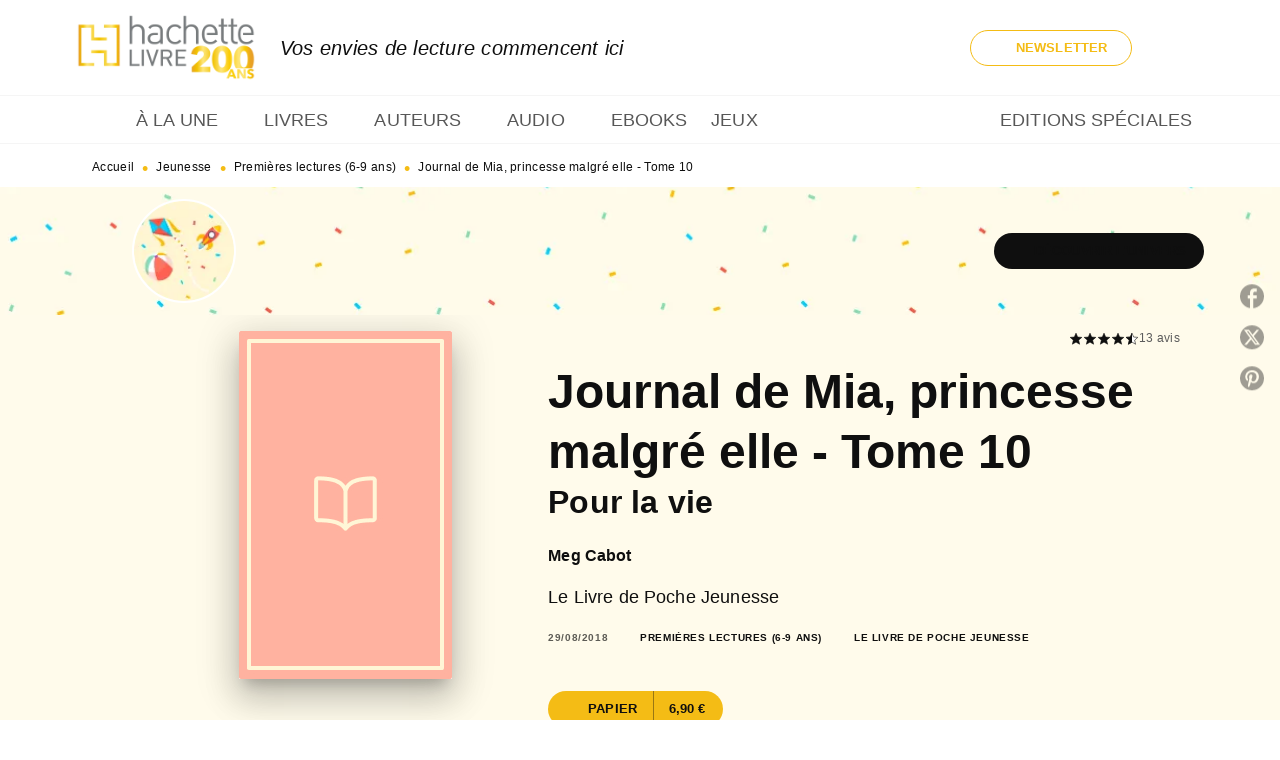

--- FILE ---
content_type: text/html
request_url: https://www.hachette.fr/livre/journal-de-mia-princesse-malgre-elle-tome-10-9782017043911/
body_size: 103553
content:
<!DOCTYPE html><html lang="fr"><head><meta charSet="utf-8"/><meta name="viewport" content="width=device-width"/><meta name="next-head-count" content="2"/><link data-react-helmet="true" rel="canonical" href="https://www.hachette.fr/livre/journal-de-mia-princesse-malgre-elle-tome-10-9782017043911/"/><link data-react-helmet="true" rel="preconnect" href="https://fonts.gstatic.com"/><link data-react-helmet="true" as="favicon" rel="shortcut icon" href="https://media.hachette.fr/24/2025-09/favicon-hachettefre.png"/><meta data-react-helmet="true" name="title" content="Journal de Mia, princesse malgré elle - Tome 10 (Poche 2018), de Meg Cabot | Hachette.fr"/><meta data-react-helmet="true" name="description" content="Dans un mois, Mia obtiendra son diplôme, fêtera son dix-huitième anniversaire et participera au gala de fin d’année. Sa vie de lycéenne semble donc pa"/><meta data-react-helmet="true" name="tdm-reservation" content="1"/><meta data-react-helmet="true" property="og:type" content="website"/><meta data-react-helmet="true" property="og:url" content="https://www.hachette.fr/livre/journal-de-mia-princesse-malgre-elle-tome-10-9782017043911/"/><meta data-react-helmet="true" property="og:title" content="Journal de Mia, princesse malgré elle - Tome 10 (Poche 2018), de Meg Cabot | Hachette.fr"/><meta data-react-helmet="true" property="og:description" content="Dans un mois, Mia obtiendra son diplôme, fêtera son dix-huitième anniversaire et participera au gala de fin d’année. Sa vie de lycéenne semble donc pa"/><meta data-react-helmet="true" property="og:image" content="https://media.hachette.fr/fit-in/500x500/imgArticle/LIVREDEPOCHEJEUNESSE/2018/9782017043911-001-X.jpeg?source=web&amp;v=decc6e666af7a7e2adf595ccbe5dca8e"/><meta data-react-helmet="true" property="twitter:card" content="summary_large_image"/><meta data-react-helmet="true" property="twitter:url" content="https://www.hachette.fr/livre/journal-de-mia-princesse-malgre-elle-tome-10-9782017043911/"/><meta data-react-helmet="true" property="twitter:title" content="Journal de Mia, princesse malgré elle - Tome 10 (Poche 2018), de Meg Cabot | Hachette.fr"/><meta data-react-helmet="true" property="twitter:description" content="Dans un mois, Mia obtiendra son diplôme, fêtera son dix-huitième anniversaire et participera au gala de fin d’année. Sa vie de lycéenne semble donc pa"/><meta data-react-helmet="true" property="twitter:image" content="https://media.hachette.fr/fit-in/500x500/imgArticle/LIVREDEPOCHEJEUNESSE/2018/9782017043911-001-X.jpeg?source=web&amp;v=decc6e666af7a7e2adf595ccbe5dca8e"/><script data-react-helmet="true" type="application/ld+json">{"@context":"https://schema.org","@type":"Book","name":"Journal de Mia, princesse malgré elle - Tome 10","author":{"@type":"Person","name":"Meg Cabot","url":"https://www.hachette.fr/auteur/meg-cabot/"},"image":"https://media.hachette.fr/imgArticle/LIVREDEPOCHEJEUNESSE/2018/9782017043911-001-X.jpeg?source=web&v=decc6e666af7a7e2adf595ccbe5dca8e","numberOfPages":480,"datePublished":"2018-08-29","offers":{"@type":"Offer","price":"6.90","pricecurrency":"EUR","url":"https://www.hachette.fr/livre/journal-de-mia-princesse-malgre-elle-tome-10-9782017043911/","itemCondition":"https://schema.org/NewCondition","availability":"https://schema.org/InStock"}}</script><title data-react-helmet="true">Journal de Mia, princesse malgré elle - Tome 10 (Poche 2018), de Meg Cabot | Hachette.fr</title><link rel="preload" href="/_next/static/css/30bb7ba8624ffc69.css" as="style"/><link rel="stylesheet" href="/_next/static/css/30bb7ba8624ffc69.css" data-n-g=""/><noscript data-n-css=""></noscript><script defer="" nomodule="" src="/_next/static/chunks/polyfills-c67a75d1b6f99dc8.js"></script><script src="/_next/static/chunks/webpack-e11b8a58d77f2ac8.js" defer=""></script><script src="/_next/static/chunks/framework-91f7956f9c79db49.js" defer=""></script><script src="/_next/static/chunks/main-5f95ec88460df6da.js" defer=""></script><script src="/_next/static/chunks/pages/_app-8443c05903048fad.js" defer=""></script><script src="/_next/static/chunks/5047-bbda3de55e25c97e.js" defer=""></script><script src="/_next/static/chunks/pages/%5B...id%5D-0c2c802db1ac62ed.js" defer=""></script><script src="/_next/static/build-prod-24-41455/_buildManifest.js" defer=""></script><script src="/_next/static/build-prod-24-41455/_ssgManifest.js" defer=""></script><style id="jss-server-side">.MuiSvgIcon-root {
  fill: currentColor;
  width: 1em;
  height: 1em;
  display: inline-block;
  font-size: 1.7142857142857142rem;
  transition: fill 200ms cubic-bezier(0.4, 0, 0.2, 1) 0ms;
  flex-shrink: 0;
  user-select: none;
}
.MuiSvgIcon-colorPrimary {
  color: #FFF6D6;
}
.MuiSvgIcon-colorSecondary {
  color: #A9EADD;
}
.MuiSvgIcon-colorAction {
  color: rgba(0, 0, 0, 0.54);
}
.MuiSvgIcon-colorError {
  color: #FF1840;
}
.MuiSvgIcon-colorDisabled {
  color: rgba(0, 0, 0, 0.4);
}
.MuiSvgIcon-fontSizeInherit {
  font-size: inherit;
}
.MuiSvgIcon-fontSizeSmall {
  font-size: 1.4285714285714284rem;
}
.MuiSvgIcon-fontSizeLarge {
  font-size: 2.5rem;
}
.MuiPaper-root {
  color: #0F0F0F;
  transition: box-shadow 300ms cubic-bezier(0.4, 0, 0.2, 1) 0ms;
  background-color: #fff;
}
.MuiPaper-rounded {
  border-radius: 8px;
}
.MuiPaper-outlined {
  border: 1px solid #ABBEB6;
}
.MuiPaper-elevation0 {
  box-shadow: none;
}
.MuiPaper-elevation1 {
  box-shadow: 0px 2px 1px -1px rgba(0,0,0,0.2),0px 1px 1px 0px rgba(0,0,0,0.14),0px 1px 3px 0px rgba(0,0,0,0.12);
}
.MuiPaper-elevation2 {
  box-shadow: 0px 3px 1px -2px rgba(0,0,0,0.2),0px 2px 2px 0px rgba(0,0,0,0.14),0px 1px 5px 0px rgba(0,0,0,0.12);
}
.MuiPaper-elevation3 {
  box-shadow: 0px 3px 3px -2px rgba(0,0,0,0.2),0px 3px 4px 0px rgba(0,0,0,0.14),0px 1px 8px 0px rgba(0,0,0,0.12);
}
.MuiPaper-elevation4 {
  box-shadow: 0px 2px 4px -1px rgba(0,0,0,0.2),0px 4px 5px 0px rgba(0,0,0,0.14),0px 1px 10px 0px rgba(0,0,0,0.12);
}
.MuiPaper-elevation5 {
  box-shadow: 0px 3px 5px -1px rgba(0,0,0,0.2),0px 5px 8px 0px rgba(0,0,0,0.14),0px 1px 14px 0px rgba(0,0,0,0.12);
}
.MuiPaper-elevation6 {
  box-shadow: 0px 3px 5px -1px rgba(0,0,0,0.2),0px 6px 10px 0px rgba(0,0,0,0.14),0px 1px 18px 0px rgba(0,0,0,0.12);
}
.MuiPaper-elevation7 {
  box-shadow: 0px 4px 5px -2px rgba(0,0,0,0.2),0px 7px 10px 1px rgba(0,0,0,0.14),0px 2px 16px 1px rgba(0,0,0,0.12);
}
.MuiPaper-elevation8 {
  box-shadow: 0px 5px 5px -3px rgba(0,0,0,0.2),0px 8px 10px 1px rgba(0,0,0,0.14),0px 3px 14px 2px rgba(0,0,0,0.12);
}
.MuiPaper-elevation9 {
  box-shadow: 0px 5px 6px -3px rgba(0,0,0,0.2),0px 9px 12px 1px rgba(0,0,0,0.14),0px 3px 16px 2px rgba(0,0,0,0.12);
}
.MuiPaper-elevation10 {
  box-shadow: 0px 6px 6px -3px rgba(0,0,0,0.2),0px 10px 14px 1px rgba(0,0,0,0.14),0px 4px 18px 3px rgba(0,0,0,0.12);
}
.MuiPaper-elevation11 {
  box-shadow: 0px 6px 7px -4px rgba(0,0,0,0.2),0px 11px 15px 1px rgba(0,0,0,0.14),0px 4px 20px 3px rgba(0,0,0,0.12);
}
.MuiPaper-elevation12 {
  box-shadow: 0px 7px 8px -4px rgba(0,0,0,0.2),0px 12px 17px 2px rgba(0,0,0,0.14),0px 5px 22px 4px rgba(0,0,0,0.12);
}
.MuiPaper-elevation13 {
  box-shadow: 0px 7px 8px -4px rgba(0,0,0,0.2),0px 13px 19px 2px rgba(0,0,0,0.14),0px 5px 24px 4px rgba(0,0,0,0.12);
}
.MuiPaper-elevation14 {
  box-shadow: 0px 7px 9px -4px rgba(0,0,0,0.2),0px 14px 21px 2px rgba(0,0,0,0.14),0px 5px 26px 4px rgba(0,0,0,0.12);
}
.MuiPaper-elevation15 {
  box-shadow: 0px 8px 9px -5px rgba(0,0,0,0.2),0px 15px 22px 2px rgba(0,0,0,0.14),0px 6px 28px 5px rgba(0,0,0,0.12);
}
.MuiPaper-elevation16 {
  box-shadow: 0px 8px 10px -5px rgba(0,0,0,0.2),0px 16px 24px 2px rgba(0,0,0,0.14),0px 6px 30px 5px rgba(0,0,0,0.12);
}
.MuiPaper-elevation17 {
  box-shadow: 0px 8px 11px -5px rgba(0,0,0,0.2),0px 17px 26px 2px rgba(0,0,0,0.14),0px 6px 32px 5px rgba(0,0,0,0.12);
}
.MuiPaper-elevation18 {
  box-shadow: 0px 9px 11px -5px rgba(0,0,0,0.2),0px 18px 28px 2px rgba(0,0,0,0.14),0px 7px 34px 6px rgba(0,0,0,0.12);
}
.MuiPaper-elevation19 {
  box-shadow: 0px 9px 12px -6px rgba(0,0,0,0.2),0px 19px 29px 2px rgba(0,0,0,0.14),0px 7px 36px 6px rgba(0,0,0,0.12);
}
.MuiPaper-elevation20 {
  box-shadow: 0px 10px 13px -6px rgba(0,0,0,0.2),0px 20px 31px 3px rgba(0,0,0,0.14),0px 8px 38px 7px rgba(0,0,0,0.12);
}
.MuiPaper-elevation21 {
  box-shadow: 0px 10px 13px -6px rgba(0,0,0,0.2),0px 21px 33px 3px rgba(0,0,0,0.14),0px 8px 40px 7px rgba(0,0,0,0.12);
}
.MuiPaper-elevation22 {
  box-shadow: 0px 10px 14px -6px rgba(0,0,0,0.2),0px 22px 35px 3px rgba(0,0,0,0.14),0px 8px 42px 7px rgba(0,0,0,0.12);
}
.MuiPaper-elevation23 {
  box-shadow: 0px 11px 14px -7px rgba(0,0,0,0.2),0px 23px 36px 3px rgba(0,0,0,0.14),0px 9px 44px 8px rgba(0,0,0,0.12);
}
.MuiPaper-elevation24 {
  box-shadow: 0px 11px 15px -7px rgba(0,0,0,0.2),0px 24px 38px 3px rgba(0,0,0,0.14),0px 9px 46px 8px rgba(0,0,0,0.12);
}
.MuiButtonBase-root {
  color: inherit;
  border: 0;
  cursor: pointer;
  margin: 0;
  display: inline-flex;
  outline: 0;
  padding: 0;
  position: relative;
  align-items: center;
  user-select: none;
  border-radius: 0;
  vertical-align: middle;
  -moz-appearance: none;
  justify-content: center;
  text-decoration: none;
  background-color: transparent;
  -webkit-appearance: none;
  -webkit-tap-highlight-color: transparent;
}
.MuiButtonBase-root::-moz-focus-inner {
  border-style: none;
}
.MuiButtonBase-root.Mui-disabled {
  cursor: default;
  pointer-events: none;
}
@media print {
  .MuiButtonBase-root {
    color-adjust: exact;
  }
}
  .MuiIconButton-root {
    flex: 0 0 auto;
    color: rgba(0, 0, 0, 0.54);
    padding: 12px;
    overflow: visible;
    font-size: 1.7142857142857142rem;
    text-align: center;
    transition: background-color 150ms cubic-bezier(0.4, 0, 0.2, 1) 0ms;
    border-radius: 50%;
  }
  .MuiIconButton-root:hover {
    background-color: rgba(0, 0, 0, 0);
  }
  .MuiIconButton-root.Mui-disabled {
    color: rgba(0, 0, 0, 0.4);
    background-color: transparent;
  }
@media (hover: none) {
  .MuiIconButton-root:hover {
    background-color: transparent;
  }
}
  .MuiIconButton-edgeStart {
    margin-left: -12px;
  }
  .MuiIconButton-sizeSmall.MuiIconButton-edgeStart {
    margin-left: -3px;
  }
  .MuiIconButton-edgeEnd {
    margin-right: -12px;
  }
  .MuiIconButton-sizeSmall.MuiIconButton-edgeEnd {
    margin-right: -3px;
  }
  .MuiIconButton-colorInherit {
    color: inherit;
  }
  .MuiIconButton-colorPrimary {
    color: #FFF6D6;
  }
  .MuiIconButton-colorPrimary:hover {
    background-color: rgba(255, 246, 214, 0);
  }
@media (hover: none) {
  .MuiIconButton-colorPrimary:hover {
    background-color: transparent;
  }
}
  .MuiIconButton-colorSecondary {
    color: #A9EADD;
  }
  .MuiIconButton-colorSecondary:hover {
    background-color: rgba(169, 234, 221, 0);
  }
@media (hover: none) {
  .MuiIconButton-colorSecondary:hover {
    background-color: transparent;
  }
}
  .MuiIconButton-sizeSmall {
    padding: 3px;
    font-size: 1.2857142857142856rem;
  }
  .MuiIconButton-label {
    width: 100%;
    display: flex;
    align-items: inherit;
    justify-content: inherit;
  }

  .jss1 {  }
  .jss2 {  }
  .jss3 {  }
  .jss8 {  }
  .jss9 {
    padding-top: 24px;
    padding-bottom: 16px;
  }
  .jss10 {  }
  .jss11 {
    padding-top: 24px;
    padding-bottom: 16px;
  }
  .MuiTypography-root {
    margin: 0;
  }
  .MuiTypography-body2 {
    font-size: 1rem;
    font-family: 'Lato', sans-serif;
    font-weight: 400;
    line-height: 1.25;
    letter-spacing: 0.15px;
  }
  .MuiTypography-body1 {
    font-size: 1.0625rem;
    font-family: 'Lato', sans-serif;
    font-weight: 400;
    line-height: 1.55;
    letter-spacing: 0.15px;
  }
@media (min-width:600px) {
  .MuiTypography-body1 {
    font-size: 1.129rem;
  }
}
@media (min-width:960px) {
  .MuiTypography-body1 {
    font-size: 1.129rem;
  }
}
@media (min-width:1176px) {
  .MuiTypography-body1 {
    font-size: 1.129rem;
  }
}
  .MuiTypography-caption {
    font-size: 12px;
    font-family: 'Lato', sans-serif;
    font-weight: 400;
    line-height: 1.33;
    letter-spacing: 0.3px;
  }
  .MuiTypography-button {
    font-size: 13px;
    font-family: 'Lato', sans-serif;
    font-weight: 700;
    line-height: 1.143;
    letter-spacing: 0.10px;
    text-transform: uppercase;
  }
  .MuiTypography-h1 {
    font-size: 3rem;
    font-family: 'dejanire-headline', sans-serif;
    font-weight: 700;
    line-height: 1.2;
    letter-spacing: -0.91px;
  }
@media (min-width:600px) {
  .MuiTypography-h1 {
    font-size: 3.9583rem;
  }
}
@media (min-width:960px) {
  .MuiTypography-h1 {
    font-size: 4.5833rem;
  }
}
@media (min-width:1176px) {
  .MuiTypography-h1 {
    font-size: 5rem;
  }
}
  .MuiTypography-h2 {
    font-size: 2.25rem;
    font-family: 'dejanire-headline', sans-serif;
    font-weight: 700;
    line-height: 1.07;
    letter-spacing: -0.68px;
  }
@media (min-width:600px) {
  .MuiTypography-h2 {
    font-size: 2.8037rem;
  }
}
@media (min-width:960px) {
  .MuiTypography-h2 {
    font-size: 3.271rem;
  }
}
@media (min-width:1176px) {
  .MuiTypography-h2 {
    font-size: 3.5047rem;
  }
}
  .MuiTypography-h3 {
    font-size: 2rem;
    font-family: 'dejanire-headline', sans-serif;
    font-weight: 700;
    line-height: 1.25;
    letter-spacing: 0;
  }
@media (min-width:600px) {
  .MuiTypography-h3 {
    font-size: 2.6rem;
  }
}
@media (min-width:960px) {
  .MuiTypography-h3 {
    font-size: 2.8rem;
  }
}
@media (min-width:1176px) {
  .MuiTypography-h3 {
    font-size: 3rem;
  }
}
  .MuiTypography-h4 {
    font-size: 1.5rem;
    font-family: 'dejanire-headline', sans-serif;
    font-weight: 700;
    line-height: 1.25;
    letter-spacing: 0.17px;
  }
@media (min-width:600px) {
  .MuiTypography-h4 {
    font-size: 1.8rem;
  }
}
@media (min-width:960px) {
  .MuiTypography-h4 {
    font-size: 2rem;
  }
}
@media (min-width:1176px) {
  .MuiTypography-h4 {
    font-size: 2rem;
  }
}
  .MuiTypography-h5 {
    font-size: 1.25rem;
    font-family: 'dejanire-headline', sans-serif;
    font-weight: 700;
    line-height: 1.33;
    letter-spacing: 0.16px;
  }
@media (min-width:600px) {
  .MuiTypography-h5 {
    font-size: 1.3158rem;
  }
}
@media (min-width:960px) {
  .MuiTypography-h5 {
    font-size: 1.5038rem;
  }
}
@media (min-width:1176px) {
  .MuiTypography-h5 {
    font-size: 1.5038rem;
  }
}
  .MuiTypography-h6 {
    font-size: 1.125rem;
    font-family: 'dejanire-headline', sans-serif;
    font-weight: 700;
    line-height: 1.2;
    letter-spacing: 0.24px;
  }
@media (min-width:600px) {
  .MuiTypography-h6 {
    font-size: 1.25rem;
  }
}
@media (min-width:960px) {
  .MuiTypography-h6 {
    font-size: 1.25rem;
  }
}
@media (min-width:1176px) {
  .MuiTypography-h6 {
    font-size: 1.25rem;
  }
}
  .MuiTypography-subtitle1 {
    font-size: 1rem;
    font-family: 'Lato', sans-serif;
    font-weight: 700;
    line-height: 1.5;
    letter-spacing: 0.15px;
  }
  .MuiTypography-subtitle2 {
    font-size: 1.0625rem;
    font-family: 'Lato', sans-serif;
    font-weight: 500;
    line-height: 1.55;
    letter-spacing: 0.16px;
  }
@media (min-width:600px) {
  .MuiTypography-subtitle2 {
    font-size: 1.129rem;
  }
}
@media (min-width:960px) {
  .MuiTypography-subtitle2 {
    font-size: 1.129rem;
  }
}
@media (min-width:1176px) {
  .MuiTypography-subtitle2 {
    font-size: 1.129rem;
  }
}
  .MuiTypography-overline {
    font-size: 10px;
    font-family: 'Lato', sans-serif;
    font-weight: 700;
    line-height: 1.6;
    letter-spacing: 0.6px;
    text-transform: uppercase;
  }
  .MuiTypography-srOnly {
    width: 1px;
    height: 1px;
    overflow: hidden;
    position: absolute;
  }
  .MuiTypography-alignLeft {
    text-align: left;
  }
  .MuiTypography-alignCenter {
    text-align: center;
  }
  .MuiTypography-alignRight {
    text-align: right;
  }
  .MuiTypography-alignJustify {
    text-align: justify;
  }
  .MuiTypography-noWrap {
    overflow: hidden;
    white-space: nowrap;
    text-overflow: ellipsis;
  }
  .MuiTypography-gutterBottom {
    margin-bottom: 0.35em;
  }
  .MuiTypography-paragraph {
    margin-bottom: 16px;
  }
  .MuiTypography-colorInherit {
    color: inherit;
  }
  .MuiTypography-colorPrimary {
    color: #FFF6D6;
  }
  .MuiTypography-colorSecondary {
    color: #A9EADD;
  }
  .MuiTypography-colorTextPrimary {
    color: #0F0F0F;
  }
  .MuiTypography-colorTextSecondary {
    color: #5C5C5C;
  }
  .MuiTypography-colorError {
    color: #FF1840;
  }
  .MuiTypography-displayInline {
    display: inline;
  }
  .MuiTypography-displayBlock {
    display: block;
  }
  .MuiBreadcrumbs-root {
    color: #0F0F0F;
  }
  .MuiBreadcrumbs-ol {
    margin: 0;
    display: flex;
    padding: 0;
    flex-wrap: wrap;
    list-style: none;
    align-items: center;
  }
  .MuiBreadcrumbs-separator {
    color: #F4BC15;
    display: flex;
    transform: translateY(3px);
    margin-left: 8px;
    user-select: none;
    margin-right: 8px;
    vertical-align: middle;
  }
  .MuiButton-root {
    color: #0F0F0F;
    padding: 6px 16px;
    font-size: 13px;
    min-width: 64px;
    box-sizing: border-box;
    min-height: 36px;
    transition: background-color 250ms cubic-bezier(0.4, 0, 0.2, 1) 0ms,box-shadow 250ms cubic-bezier(0.4, 0, 0.2, 1) 0ms,border 250ms cubic-bezier(0.4, 0, 0.2, 1) 0ms;
    font-family: 'Lato', sans-serif;
    font-weight: 700;
    line-height: 1.143;
    padding-left: 18px;
    border-radius: 8px;
    padding-right: 18px;
    letter-spacing: 0.10px;
    text-transform: uppercase;
  }
  .MuiButton-root:hover {
    text-decoration: none;
    background-color: rgba(15, 15, 15, 0);
  }
  .MuiButton-root.Mui-disabled {
    color: rgba(0, 0, 0, 0.4);
  }
@media (hover: none) {
  .MuiButton-root:hover {
    background-color: transparent;
  }
}
  .MuiButton-root:hover.Mui-disabled {
    background-color: transparent;
  }
  .MuiButton-label {
    width: 100%;
    display: inherit;
    align-items: inherit;
    justify-content: inherit;
  }
  .MuiButton-text {
    color: #0F0F0F;
    padding: 6px 8px;
  }
  .MuiButton-textPrimary {
    color: #FFF6D6;
  }
  .MuiButton-textPrimary:hover {
    background-color: rgba(255, 246, 214, 0);
  }
@media (hover: none) {
  .MuiButton-textPrimary:hover {
    background-color: transparent;
  }
}
  .MuiButton-textSecondary {
    color: #A9EADD;
  }
  .MuiButton-textSecondary:hover {
    background-color: rgba(169, 234, 221, 0);
  }
@media (hover: none) {
  .MuiButton-textSecondary:hover {
    background-color: transparent;
  }
}
  .MuiButton-outlined {
    border: 1px solid rgba(0, 0, 0, 0.23);
    padding: 5px 15px;
    box-shadow: none;
    border-radius: 50px;
    background-color: transparent;
  }
  .MuiButton-outlined.Mui-disabled {
    border: 1px solid rgba(0, 0, 0, 0.2);
  }
  .MuiButton-outlinedPrimary {
    color: #F4BC15;
    border: 1px solid rgba(255, 246, 214, 0.5);
  }
  .MuiButton-outlinedPrimary:hover {
    color: #F4BC15;
    border: 1px solid #FFF6D6;
    box-shadow: 0px 2px 4px -1px rgba(0,0,0,0.2),0px 4px 5px 0px rgba(0,0,0,0.14),0px 1px 10px 0px rgba(0,0,0,0.12);
    border-color: #F4BC15;
    background-color: #fff;
  }
  .MuiButton-outlinedPrimary:focus {
    0: b;
    1: u;
    2: t;
    3: t;
    4: o;
    5: n;
    6: s;
    7: .;
    8: o;
    9: u;
    10: t;
    11: l;
    12: i;
    13: n;
    14: e;
    15: d;
    16: P;
    17: r;
    18: i;
    19: m;
    20: a;
    21: r;
    22: y;
    23: .;
    24: h;
    25: o;
    26: v;
    27: e;
    28: r;
  }
  .MuiButton-outlinedPrimary.Mui-disabled {
    color: rgba(255, 255, 255, 0.40);
    background-color: #F4BC15;
  }
@media (hover: none) {
  .MuiButton-outlinedPrimary:hover {
    background-color: transparent;
  }
}
  .MuiButton-outlinedSecondary {
    color: #0F0F0F;
    border: 1px solid rgba(169, 234, 221, 0.5);
    border-color: #0F0F0F;
  }
  .MuiButton-outlinedSecondary:hover {
    color: #0F0F0F;
    border: 1px solid #A9EADD;
    border-color: #0F0F0F;
    background-color: #FFF6D6;
  }
  .MuiButton-outlinedSecondary.Mui-disabled {
    color: rgba(255, 255, 255, 0.40);
    border: 1px solid rgba(0, 0, 0, 0.4);
    background-color: #fff;
  }
  .MuiButton-outlinedSecondary:focus {
    0: b;
    1: u;
    2: t;
    3: t;
    4: o;
    5: n;
    6: s;
    7: .;
    8: o;
    9: u;
    10: t;
    11: l;
    12: i;
    13: n;
    14: e;
    15: d;
    16: S;
    17: e;
    18: c;
    19: o;
    20: n;
    21: d;
    22: a;
    23: r;
    24: y;
    25: .;
    26: h;
    27: o;
    28: v;
    29: e;
    30: r;
  }
@media (hover: none) {
  .MuiButton-outlinedSecondary:hover {
    background-color: transparent;
  }
}
  .MuiButton-contained {
    color: #fff;
    box-shadow: none;
    border-radius: 50px;
    background-color: #F4BC15;
  }
  .MuiButton-contained:hover {
    box-shadow: 0px 2px 4px -1px rgba(0,0,0,0.2),0px 4px 5px 0px rgba(0,0,0,0.14),0px 1px 10px 0px rgba(0,0,0,0.12);
    background-color: #AAAAAA;
  }
  .MuiButton-contained.Mui-focusVisible {
    box-shadow: 0px 3px 5px -1px rgba(0,0,0,0.2),0px 6px 10px 0px rgba(0,0,0,0.14),0px 1px 18px 0px rgba(0,0,0,0.12);
  }
  .MuiButton-contained:active {
    box-shadow: 0px 5px 5px -3px rgba(0,0,0,0.2),0px 8px 10px 1px rgba(0,0,0,0.14),0px 3px 14px 2px rgba(0,0,0,0.12);
  }
  .MuiButton-contained.Mui-disabled {
    color: rgba(0, 0, 0, 0.4);
    box-shadow: none;
    background-color: rgba(0, 0, 0, 0.4);
  }
@media (hover: none) {
  .MuiButton-contained:hover {
    box-shadow: 0px 3px 1px -2px rgba(0,0,0,0.2),0px 2px 2px 0px rgba(0,0,0,0.14),0px 1px 5px 0px rgba(0,0,0,0.12);
    background-color: #e0e0e0;
  }
}
  .MuiButton-contained:hover.Mui-disabled {
    background-color: rgba(0, 0, 0, 0.2);
  }
  .MuiButton-containedPrimary {
    color: #fff;
    box-shadow: none;
    background-color: #F4BC15;
  }
  .MuiButton-containedPrimary:hover {
    color: #fff;
    background: linear-gradient(none, #F4BC15);;
    box-shadow: 0px 2px 4px -1px rgba(0,0,0,0.2),0px 4px 5px 0px rgba(0,0,0,0.14),0px 1px 10px 0px rgba(0,0,0,0.12);
    background-color: #F4BC15;
  }
  .MuiButton-containedPrimary.Mui-disabled {
    color: rgba(0, 0, 0, 0.40);
    background-color: #FFFBEB;
  }
  .MuiButton-containedPrimary:focus {
    background-color: #F4BC15;
  }
  .MuiButton-containedPrimary .MuiTouchRipple-child {
    background-color: #FFF6D6;
  }
  .MuiButton-containedPrimary  {
    -mui-touch-ripple-child: [object Object];
  }
@media (hover: none) {
  .MuiButton-containedPrimary:hover {
    background-color: #FFF6D6;
  }
}
  .MuiButton-containedSecondary {
    color: #fff;
    box-shadow: none;
    background-color: #0F0F0F;
  }
  .MuiButton-containedSecondary:hover {
    color: #0F0F0F;
    box-shadow: 0px 2px 4px -1px rgba(0,0,0,0.2),0px 4px 5px 0px rgba(0,0,0,0.14),0px 1px 10px 0px rgba(0,0,0,0.12);
    background-color: #fff;
  }
  .MuiButton-containedSecondary.Mui-disabled {
    color: #F4BC15;
    background-color: #FFF6D6;
  }
  .MuiButton-containedSecondary:focus {
    color: #0F0F0F;
    background-color: #fff;
  }
  .MuiButton-containedSecondary .MuiTouchRipple-child {
    background-color: #fff;
  }
  .MuiButton-containedSecondary  {
    -mui-touch-ripple-child: [object Object];
  }
@media (hover: none) {
  .MuiButton-containedSecondary:hover {
    background-color: #A9EADD;
  }
}
  .MuiButton-disableElevation {
    box-shadow: none;
  }
  .MuiButton-disableElevation:hover {
    box-shadow: none;
  }
  .MuiButton-disableElevation.Mui-focusVisible {
    box-shadow: none;
  }
  .MuiButton-disableElevation:active {
    box-shadow: none;
  }
  .MuiButton-disableElevation.Mui-disabled {
    box-shadow: none;
  }
  .MuiButton-colorInherit {
    color: inherit;
    border-color: currentColor;
  }
  .MuiButton-textSizeSmall {
    padding: 4px 5px;
    font-size: 0.9285714285714285rem;
  }
  .MuiButton-textSizeLarge {
    padding: 8px 11px;
    font-size: 1.0714285714285714rem;
  }
  .MuiButton-outlinedSizeSmall {
    padding: 3px 9px;
    font-size: 0.9285714285714285rem;
  }
  .MuiButton-outlinedSizeLarge {
    padding: 7px 21px;
    font-size: 1.0714285714285714rem;
  }
  .MuiButton-containedSizeSmall {
    padding: 4px 10px;
    font-size: 0.9285714285714285rem;
  }
  .MuiButton-containedSizeLarge {
    padding: 8px 22px;
    font-size: 1.0714285714285714rem;
  }
  .MuiButton-fullWidth {
    width: 100%;
  }
  .MuiButton-startIcon {
    display: inherit;
    margin-left: -4px;
    margin-right: 8px;
  }
  .MuiButton-startIcon.MuiButton-iconSizeSmall {
    margin-left: -2px;
  }
  .MuiButton-endIcon {
    display: inherit;
    margin-left: 8px;
    margin-right: -4px;
  }
  .MuiButton-endIcon.MuiButton-iconSizeSmall {
    margin-right: -2px;
  }
  .MuiButton-iconSizeSmall > *:first-child {
    font-size: 18px;
  }
  .MuiButton-iconSizeMedium > *:first-child {
    font-size: 20px;
  }
  .MuiButton-iconSizeLarge > *:first-child {
    font-size: 22px;
  }
  .MuiCard-root {
    overflow: hidden;
  }
  .MuiCardContent-root {
    padding: 16px;
  }
  .MuiCardContent-root:last-child {
    padding-bottom: 24px;
  }
  .MuiCardMedia-root {
    display: block;
    background-size: cover;
    background-repeat: no-repeat;
    background-position: center;
  }
  .MuiCardMedia-media {
    width: 100%;
  }
  .MuiCardMedia-img {
    object-fit: cover;
  }
  .MuiChip-root {
    color: rgba(0, 0, 0, .64);
    border: none;
    cursor: default;
    height: 24px;
    display: inline-flex;
    outline: 0;
    padding: 0;
    font-size: 14px;
    box-sizing: border-box;
    transition: background-color 300ms cubic-bezier(0.4, 0, 0.2, 1) 0ms,box-shadow 300ms cubic-bezier(0.4, 0, 0.2, 1) 0ms;
    align-items: center;
    font-family: "Mukta", "Helvetica", "Arial", sans-serif;
    font-weight: 600;
    white-space: nowrap;
    border-radius: 4px;
    letter-spacing: 0.094rem;
    text-transform: uppercase;
    vertical-align: middle;
    justify-content: center;
    text-decoration: none;
    background-color: transparent;
  }
  .MuiChip-root.Mui-disabled {
    opacity: 0.5;
    pointer-events: none;
  }
  .MuiChip-root .MuiChip-avatar {
    color: #616161;
    width: 24px;
    height: 24px;
    font-size: 0.8571428571428571rem;
    margin-left: 5px;
    margin-right: -6px;
  }
  .MuiChip-root .MuiChip-avatarColorPrimary {
    color: #fff;
    background-color: #F4BC15;
  }
  .MuiChip-root .MuiChip-avatarColorSecondary {
    color: #fff;
    background-color: #29D1AF;
  }
  .MuiChip-root .MuiChip-avatarSmall {
    width: 18px;
    height: 18px;
    font-size: 0.7142857142857142rem;
    margin-left: 4px;
    margin-right: -4px;
  }
  .MuiChip-sizeSmall {
    height: 18px;
    font-size: 0.625rem;
  }
  .MuiChip-colorPrimary {
    color: #fff;
    background-color: #FFF6D6;
  }
  .MuiChip-colorSecondary {
    color: #fff;
    background-color: #A9EADD;
  }
  .MuiChip-clickable {
    cursor: pointer;
    user-select: none;
    -webkit-tap-highlight-color: transparent;
  }
  .MuiChip-clickable:hover, .MuiChip-clickable:focus {
    color: #FFF6D6;
    background-color: inherit;
  }
  .MuiChip-clickable:active {
    box-shadow: 0px 2px 1px -1px rgba(0,0,0,0.2),0px 1px 1px 0px rgba(0,0,0,0.14),0px 1px 3px 0px rgba(0,0,0,0.12);
  }
  .MuiChip-clickableColorPrimary:hover, .MuiChip-clickableColorPrimary:focus {
    background-color: rgb(234, 226, 196);
  }
  .MuiChip-clickableColorSecondary:hover, .MuiChip-clickableColorSecondary:focus {
    background-color: rgb(155, 215, 203);
  }
  .MuiChip-deletable:focus {
    background-color: rgb(206, 206, 206);
  }
  .MuiChip-deletableColorPrimary:focus {
    background-color: rgb(204, 196, 171);
  }
  .MuiChip-deletableColorSecondary:focus {
    background-color: rgb(135, 187, 176);
  }
  .MuiChip-outlined {
    border: 1px solid rgba(0, 0, 0, 0.23);
    background-color: transparent;
  }
  .MuiChip-clickable.MuiChip-outlined:hover, .MuiChip-clickable.MuiChip-outlined:focus, .MuiChip-deletable.MuiChip-outlined:focus {
    background-color: rgba(15, 15, 15, 0);
  }
  .MuiChip-outlined .MuiChip-avatar {
    margin-left: 4px;
  }
  .MuiChip-outlined .MuiChip-avatarSmall {
    margin-left: 2px;
  }
  .MuiChip-outlined .MuiChip-icon {
    margin-left: 4px;
  }
  .MuiChip-outlined .MuiChip-iconSmall {
    margin-left: 2px;
  }
  .MuiChip-outlined .MuiChip-deleteIcon {
    margin-right: 5px;
  }
  .MuiChip-outlined .MuiChip-deleteIconSmall {
    margin-right: 3px;
  }
  .MuiChip-outlinedPrimary {
    color: #FFF6D6;
    border: 1px solid #FFF6D6;
  }
  .MuiChip-clickable.MuiChip-outlinedPrimary:hover, .MuiChip-clickable.MuiChip-outlinedPrimary:focus, .MuiChip-deletable.MuiChip-outlinedPrimary:focus {
    background-color: rgba(255, 246, 214, 0);
  }
  .MuiChip-outlinedSecondary {
    color: #A9EADD;
    border: 1px solid #A9EADD;
  }
  .MuiChip-clickable.MuiChip-outlinedSecondary:hover, .MuiChip-clickable.MuiChip-outlinedSecondary:focus, .MuiChip-deletable.MuiChip-outlinedSecondary:focus {
    background-color: rgba(169, 234, 221, 0);
  }
  .MuiChip-icon {
    color: #616161;
    margin-left: 5px;
    margin-right: -6px;
  }
  .MuiChip-iconSmall {
    width: 18px;
    height: 18px;
    margin-left: 4px;
    margin-right: -4px;
  }
  .MuiChip-iconColorPrimary {
    color: inherit;
  }
  .MuiChip-iconColorSecondary {
    color: inherit;
  }
  .MuiChip-label {
    overflow: hidden;
    white-space: nowrap;
    padding-left: 6px;
    padding-right: 6px;
    text-overflow: ellipsis;
  }
  .MuiChip-labelSmall {
    padding-left: 8px;
    padding-right: 8px;
  }
  .MuiChip-deleteIcon {
    color: rgba(15, 15, 15, 0.26);
    width: 22px;
    cursor: pointer;
    height: 22px;
    margin: 0 5px 0 -6px;
    -webkit-tap-highlight-color: transparent;
  }
  .MuiChip-deleteIcon:hover {
    color: rgba(15, 15, 15, 0.4);
  }
  .MuiChip-deleteIconSmall {
    width: 16px;
    height: 16px;
    margin-left: -4px;
    margin-right: 4px;
  }
  .MuiChip-deleteIconColorPrimary {
    color: rgba(255, 255, 255, 0.7);
  }
  .MuiChip-deleteIconColorPrimary:hover, .MuiChip-deleteIconColorPrimary:active {
    color: #fff;
  }
  .MuiChip-deleteIconColorSecondary {
    color: rgba(255, 255, 255, 0.7);
  }
  .MuiChip-deleteIconColorSecondary:hover, .MuiChip-deleteIconColorSecondary:active {
    color: #fff;
  }
  .MuiChip-deleteIconOutlinedColorPrimary {
    color: rgba(255, 246, 214, 0.7);
  }
  .MuiChip-deleteIconOutlinedColorPrimary:hover, .MuiChip-deleteIconOutlinedColorPrimary:active {
    color: #FFF6D6;
  }
  .MuiChip-deleteIconOutlinedColorSecondary {
    color: rgba(169, 234, 221, 0.7);
  }
  .MuiChip-deleteIconOutlinedColorSecondary:hover, .MuiChip-deleteIconOutlinedColorSecondary:active {
    color: #A9EADD;
  }
  .MuiContainer-root {
    width: 100%;
    display: block;
    box-sizing: border-box;
    margin-left: auto;
    margin-right: auto;
    padding-left: 16px;
    padding-right: 16px;
  }
@media (min-width:600px) {
  .MuiContainer-root {
    padding-left: 24px;
    padding-right: 24px;
  }
}
  .MuiContainer-disableGutters {
    padding-left: 0;
    padding-right: 0;
  }
@media (min-width:600px) {
  .MuiContainer-fixed {
    max-width: 600px;
  }
}
@media (min-width:936px) {
  .MuiContainer-fixed {
    max-width: 936px;
  }
}
@media (min-width:960px) {
  .MuiContainer-fixed {
    max-width: 960px;
  }
}
@media (min-width:1176px) {
  .MuiContainer-fixed {
    max-width: 1176px;
  }
}
@media (min-width:1512px) {
  .MuiContainer-fixed {
    max-width: 1512px;
  }
}
@media (min-width:0px) {
  .MuiContainer-maxWidthXs {
    max-width: 444px;
  }
}
@media (min-width:600px) {
  .MuiContainer-maxWidthSm {
    max-width: 600px;
  }
}
@media (min-width:960px) {
  .MuiContainer-maxWidthMd {
    max-width: 960px;
  }
}
@media (min-width:1176px) {
  .MuiContainer-maxWidthLg {
    max-width: 1176px;
  }
}
@media (min-width:1512px) {
  .MuiContainer-maxWidthXl {
    max-width: 1512px;
  }
}
  html {
    box-sizing: border-box;
    -webkit-font-smoothing: antialiased;
    -moz-osx-font-smoothing: grayscale;
  }
  *, *::before, *::after {
    box-sizing: inherit;
  }
  strong, b {
    font-weight: 800;
  }
  body {
    color: #0F0F0F;
    margin: 0;
    font-size: 1rem;
    font-family: 'Lato', sans-serif;
    font-weight: 400;
    line-height: 1.25;
    letter-spacing: 0.15px;
    background-color: #fff;
  }
@media print {
  body {
    background-color: #fff;
  }
}
  body::backdrop {
    background-color: #fff;
  }
@media (max-width: 960px) {
  .ButtonsPriceSticky .ButtonWrapper .MuiButton-containedPrimary {
    color: #0f0f0f !important;
    background-color: #F4BC15 !important;
  }
}
  .Section .Author a {
    color: #0f0f0f !important;
  }
  .AwardsLiterature {
    border-radius: 20px;
    background-color: #FFFBEB;
  }
  .AwardsLiteratureSliderContainer {
    padding: 20px;
  }
  .SelectionProduct2ItemText .MuiTypography-root a {
    color: black !important;
    text-decoration: underline;
  }
@media (max-width: 600px) {
  .section_recipe_info .Images .Cover {
    top: 5% !important;
    right: 5% !important;
    position: absolute;
    max-width: 112px !important;
  }
}
@media (min-width: 600px) {
  .section_recipe_info .Images .Cover {
    top: 24px;
    right: 5%;
    position: absolute;
    max-width: 238px;
  }
}
@media (min-width: 960px) {
  .section_recipe_info .Images .Cover {
    top: 24px;
    right: 0px;
    position: absolute;
    max-width: 238px;
  }
}
  .ButtonsPrice .ButtonsPriceSticky .MuiButton-containedPrimary:hover {
    box-shadow: none;
    background-color: #F4BC15;
  }
  .ButtonsPrice .ButtonsPriceSticky .MuiButton-label .MuiButton-endIcon .material-icons {
    color: #0f0f0f !important;
    border: none;
    background-color: transparent !important;
  }
  .SelectionProduct2ItemContainer .SelectionProduct2ItemContent .SelectionProduct2ItemOrder  {
    display: none;
  }
  .InfosFourth .TabsPanel .MuiTypography-body1 a {
    color: #000000A3 !important;
    text-decoration: underline;
  }
  .AwardsLiterature .MuiIconButton-root.Mui-disabled {
    color: #000000A3;
    border: none;
    box-shadow: none;
    border-radius: 50px;
  }
  .AwardsLiterature .MuiIconButton-root.Mui-disabled:hover {
    color: white;
  }
  .AwardsLiterature .MuiIconButton-colorPrimary.is-previous,.AwardsLiterature .MuiIconButton-colorPrimary.is-next {
    border-radius: 50px !important;
  }
  .AwardsLiterature .MuiIconButton-colorPrimary {
    color: #0F0F0F;
    border: none;
    box-shadow: none;
    border-radius: 50px;
  }
  .section_recipe_info .Description p a {
    color: #0F0F0F;
    text-decoration: underline;
  }
  .SectionUniv01SliderCell {
    margin-top: 24px;
  }
  .SectionPromo01Content .CardPromoWrapper .CardPromoCover {
    display: none;
  }
  .DefaultHeaderWrapper .MuiChip-colorSecondary {
    background-color: #29D1AF !important;
  }
  .VideoWrapper .Overlay svg, .VideoWrapper .CardVideoThumbnailIcon svg {
    color: #F4BC15;
  }
  .PodcastText .PodcastTitle,.PodcastText .MuiTypography-body2 {
    display: -webkit-box;
    overflow: hidden;
    -webkit-box-orient: vertical;
    -webkit-line-clamp: 3;
  }
  .section_structured_body .Section .BodyBannerBackground {
    max-width: 100%;
  }
  .InnerCard .Text > .InfosBrand a {
    background-color: transparent !important;
  }
  .AudioPlayer .AudioPlayerClose > button {
    background-color: #29D1AF !important;
  }
  .section_global_video .Head .Navigation .Cta {
    margin-right: 8px;
  }
  .InnerCard .Text > .InfosBrand {
    display: block !important;
  }
  .section_product_info .ButtonsPrice .Popper .MuiPaper-root {
    border-style: none;
  }
@media (max-width: 960px) {
  .section_product_info .InfosSecondary .Description {
    display: none;
  }
}
  .section_structured_body .EncartTextContent .EncartsContainer {
    gap: 24px;
    justify-content: space-evenly;
  }
@media (max-width: 600px) {
  .section_structured_body .EncartTextContent .EncartsContainer {
    display: flex;
    flex-wrap: wrap;
  }
}
@media (min-width: 600px) {
  header .Logo [role='img'] {
    width: 180px !important;
  }
}
  .section_faq_landing .SummaryButton.Mui-selected::before {
    background-color: #F4BC15;
  }
  .DefaultHeaderSubtitle {
    margin: auto;
    max-width: 80%;
  }
  .section_structured_body .Section iframe {
    margin: auto !important;
  }
  .section_structured_body .Section .BodyBannerBackground.is-full-screen {
    max-width: 100vw;
  }
@media (min-width: 600px) {
  .section_structured_body .Section > * {
    margin: 24px auto;
  }
}
@media (min-width: 600px) {
  .section_structured_body .Section {
    margin: auto;
    max-width: 80%;
  }
}
  .MuiRadio-colorPrimary.Mui-checked {
    color: #F4BC15;
  }
  .InnerCard .Text > *:nth-child(n+6) {
    display: none;
  }
  .InnerCard .Text > .ReleaseDate {
    display: block;
  }
  .UserMenuButtonConnected .MuiIcon-root {
    color: #F4BC15;
  }
  .ProductBookmarkAndAlertButtons .SecondLabel::before {
    z-index: 1;
  }
  .DefaultHeaderTitles {
    padding: 32px 16px;
  }
@media (max-width: 960px) {
  .section_product_info .InfosCover {
    position: relative;
  }
  .section_product_info .InfosCover::before {
    top: 0px;
    left: -50vw;
    width: 150vw;
    height: 100%;
    content: '';
    z-index: -1;
    position: absolute;
    background-color: rgb(255, 251, 235);
  }
}
@media (min-width: 960px) {
  .section_global_recipe .Text, .section_other_podcast .Text {
    padding-top: 0px;
  }
}
@media (max-width: 600px) {
  .section_global_recipe .Head .Navigation {
    margin-left: 0px;
    padding-top: 8px;
  }
}
@media (max-width: 600px) {
  .section_global_recipe .Head {
    flex-wrap: wrap;
  }
}
@media (max-width: 600px) {
  .section_structured_body .BodyBannerContent {
    padding: 0px;
  }
}
  .section_news_event_global .Cards {
    margin-bottom: 0px;
  }
  .section_global_video .Cards {
    margin-bottom: 0px;
  }
@media (max-width: 960px) {
  .SectionPromo02Text {
    padding-bottom: 12px !important;
  }
  .SectionPromo02Text, .SectionPromo02Text .MuiTypography-root {
    text-align: left;
  }
}
@media (max-width: 600px) {
  .SectionPromo02Image {
    padding-bottom: 40% !important;
    background-size: cover !important;
  }
}
  .SectionPromo02More .MuiChip-label, .SectionPromo02More .MuiChip-labelSmall {
    padding-left: 0px !important;
  }
@media (max-width: 600px) {
  .section_banner_image_slider .NavigationWrapper {
    display: none;
  }
}
  .swiper-slide .CardContainer {
    padding: 0px !important;
    justify-content: flex-start !important;
    -webkit-box-pack: start;
  }
  footer .Newsletter {
    width: 100% !important;
    display: flex;
    max-width: none !important;
    padding-top: 24px;
    justify-content: center;
    background-color: rgb(255, 251, 235);
  }
@media (max-width: 600px) {
  footer .Newsletter .Infos {
    flex-direction: column;
  }
}
  .Sidebar .footerContactAndLegal {
    margin: 24px;
    border-radius: 24px;
  }
  header .ActionsButtons {
    align-items: center;
  }
  .swiper-slide .CardWrapper {
    right: auto !important;
  }
  .swiper-slide .CardContainer .Card {
    box-shadow: none;
    border-radius: 0px !important;
  }
@media (min-width: 600px) {
  .swiper-slide .CardContainer .Card {
    width: 406px;
    height: 300px;
    display: flex;
    padding: 3vw 5vw 2vw 8vw;
    clip-path: polygon(0 14%, 94% 0, 100% 100%, 4% 100%);;
    margin-left: 9vw;
    margin-right: 0px;
    margin-bottom: 0px;
    flex-direction: column;
    justify-content: center;
  }
}
  .DefaultHeaderImage {
    box-shadow: none !important;
  }
  .section_news_event_global .swiper-slide {
    width: 264px;
    padding-left: 10px;
  }
  .Section article .MuiTypography-body1 p strong {
    color: #000000 !important;
  }
  .Section article .MuiTypography-body1 ul {
    color: #000000A3 !important;
  }
  .Section article .MuiTypography-body1 ul strong {
    color: #000000 !important;
  }
  .InfosFourth .TabsPanel .MuiTypography-body1 {
    color: #000000A3;
  }
  .IntervenantSubTop {
    justify-content: start !important;
  }
  .IntervenantBottom img {
    box-shadow: none !important;
  }
  .IntervenantBookmarkAndAlertButtons {
    background-color: transparent !important;
  }
  .Section article .MuiTypography-body1 p {
    color: #000000A3 !important;
  }
  .Navigation .NavigationButtons .Mui-disabled {
    border: none;
    box-shadow: none;
    background-color: transparent;
  }
  .TabsPanel .ColumnEntry .MuiListItemIcon-root {
    display: none;
  }
  .RecipeIcon {
    width: 20px;
    height: 20px;
  }
  .MuiTabs-root::before {
    height: 0px;
    background-color: transparent;
  }
  .MuiTab-root::before {
    height: 0px;
    background-color: transparent;
  }
  .NavigationContainer .MuiButtonBase-root.is-next {
    transition: 0.3s;
    border-radius: 50% !important;
  }
  .NavigationContainer .MuiButtonBase-root.is-previous {
    transition: 0.3s;
    border-radius: 50% !important;
  }
  .MuiBox-root .mentionLegal a, strong {
    color: black !important;
  }
  .FormInfo p {
    font-size: 12px;
  }
  .MuiFormLabel-root.Mui-focused {
    color: #F4BC15;
  }
  .MuiCheckbox-colorPrimary.Mui-checked {
    color: #F4BC15;
  }
  .MuiRadio-colorSecondary.Mui-checked {
    color: #F4BC15;
  }
  .IconContainer.Circle {
    border: 0px !important;
  }
  .CardIntervenantName {
    color: black !important;
  }
  .FormInfo a {
    color: #0f0f0f !important;
  }
  .ActionsMenuDesktop.CustomSearchIcon img {
    width: 50px !important;
    height: 50px !important;
    max-width: 130% !important;
  }
  .Author cite {
    color: #29D1AF;
  }
  .PanelContainer .MuiTypography-root a {
    color: #0f0f0f !important;
    text-decoration: underline;
  }
  .IntervenantBio .MuiTypography-root a {
    color: #0f0f0f !important;
    text-decoration: underline;
  }
  .MuiTabs-indicator {
    background-color: #F4BC15 !important;
  }
  .MuiButton-containedSecondary:hover {
    background-color: #fff;
  }
  .Navigation .MuiListItemSecondaryAction-root {
    color: #5C5C5C;
  }
  .Section article .MuiTypography-body1 p a {
    color: #0f0f0f !important;
  }
  .Section article .MuiTypography-body1 a {
    color: #0f0f0f !important;
    text-decoration: underline;
  }
  .NextPrev a:hover div {
    color: #F4BC15 !important;
  }
  .NextPrev a:hover svg {
    color: #F4BC15 !important;
  }
  .NextPrev .content {
    text-align: center;
  }
  .NextPrev .np-label {
    color: #5C5C5C;
    font-size: 10px;
    font-family: 'Lato', sans-serif;
    text-transform: uppercase;
  }
  .NextPrev .content .np-link {
    color: #0F0F0F;
    font-size: 20px;
    font-family: 'dejanire-headline', sans-serif;
  }
  .NavigationBar .HeaderNavigationHolder .MuiTabs-flexContainer a.MuiTab-root:before {
    width: 0px;
  }
@media (min-width: 600px) {
  .NavigationBar .TabsPanel .ColumnEntries .material-icons {
    color: #0F0F0F;
  }
}
  header .Sidebar .in-sidebar {
    padding: 20px 16px 10px 16px !important;
    background-color: #E9F8F4 !important;
  }
@media (max-width: 600px) {
  header .Sidebar .in-sidebar .UserMenuButton {
    padding: 12px 16px 12px 38px !important;
  }
}
@media (max-width: 600px) {
  header .Sidebar .in-sidebar .UserMenuButtonConnected {
    padding: 12px 16px 12px 38px !important;
  }
}
@media (max-width: 600px) {
  header .Sidebar .SearchWrapper {
    background-color: #E9F8F4;
  }
}
@media (max-width: 600px) {
  header .Inner .Actions .ActionsButtons>*:hover {
    box-shadow: none !important;
  }
}
@media (max-width: 600px) {
  header .Inner .Actions .ActionsButtons>*+* {
    border: 0px solid transparent;
  }
}
@media (max-width: 600px) {
  header .Sidebar .NavigationWrapper .Navigation .NavigationEntry .MuiTypography-button {
    font-weight: 400;
  }
}
@media (max-width: 600px) {
  header .Sidebar .NavigationWrapper .Navigation .NavigationPanel .SelectedEntryTitle {
    color: #f4bc14 !important;
    width: 70%;
  }
}
@media (max-width: 600px) {
  header .Sidebar .SearchWrapper .SearchTop input {
    border: none;
    box-shadow: rgba(0, 0, 0, 0.16) 0px 1px 2px 0px;
    border-radius: 50px;
  }
}
  header .Sidebar .SearchWrapper .SearchTop .SearchButtonFab {
    background-color: #fff;
  }
  header .Sidebar .SearchWrapper .SearchTop .SearchButtonFab .material-icons {
    color: #F4BC15;
  }
  .HeaderNavigationWrapper .HeaderNavigationHolder .NavigationButton .MuiButton-label .MuiTab-wrapper {
    font-size: 18px !important;
  }
  .InnerSection .InfosPrimary h2.InfosAuthors {
    margin-bottom: 1rem !important;
  }
  .InnerCard .CoverWrapper span.Tag {
    border-radius: 4px !important;
  }
@media (max-width: 600px) {
  footer .ColumnContact .lazy-load-image-background {
    display: flex !important;
    margin-top: 2rem;
    justify-content: center;
  }
}
  footer address.ContactAddress {
    margin-top: 2rem;
  }
@media (max-width: 600px) {
  footer address.ContactAddress p {
    text-align: center;
  }
}
  .ListContent .CardIntervenantName {
    color: #0F0F0F;
  }
  strong {
    color: #0F0F0F;
  }
  .SectionSearchTabs span[class*='PrivateTabIndicator-root-'] {
    background-color: #0F0F0F;
  }
  header .Inner .Logo {
    border-right: 0px transparent solid;
  }
  div[class*='selection-product__SelectionProduct'] .ProductCardBody a[class*='card-product-primary__CardProductPrimary'] {
    border-radius: 12px;
    background-color: #fff;
  }
  div[class*='selection-product__SelectionProduct'] .ProductCardBody a[class*='card-product-primary__CardProductPrimary']:hover {
    background-color: #E9F8F4;
  }
  div[class*='contributor-products__ContributorProducts'] a[class*='card-product-primary__CardProductPrimary'] {
    border-radius: 12px;
    background-color: #fff;
  }
  .InnerSection .MuiButton-label .MuiButton-endIcon .material-icons {
    color: white;
    width: 24px;
    border: 1px solid #141414;
    height: 24px;
    display: flex;
    padding: 5px;
    transition: 0.3s;
    align-items: center;
    border-radius: 50%;
    justify-content: center;
    background-color: #0F0F0F;
  }
  .InnerSection .ListContent .MuiButton-label .MuiButton-endIcon .material-icons {
    color: #5C5C5C;
    width: 24px;
    border: transparent;
    height: 24px;
    display: flex;
    padding: 5px;
    align-items: center;
    border-radius: 50%;
    justify-content: center;
    background-color: transparent;
  }
  .InnerSection .MuiButton-label:hover .MuiButton-endIcon .material-icons {
    color: black;
    border: none;
    background-color: white;
  }
  .InfosFourth .InfoFourthTabs .MuiButtonBase-root {
    font-size: 18px;
  }
  .InfosTags .MuiChip-clickable:hover {
    color: inherit;
  }
  .InnerSection .Section .BodyBannerBackground.is-full-screen {
    clip-path: polygon(100% 0, 100% 90%, 0 100%, 0 10%);;
  }
  .VideosWrapper .NavigationButtons {
    top: 200px;
    right: 25px;
  }
  .VideosWrapper .NavigationButtons .MuiButtonBase-root {
    width: 35px;
    height: 35px;
  }
  .SectionPromo01Content .CardPromoCta .material-icons {
    font-size: 18px;
  }
  .InnerSection .Container .CardsContainer .Cards .swiper-wrapper {
    padding-bottom: 10px;
  }
  .InnerSection .TabsPanel .InnerCard .Text .MuiTypography-root.MuiTypography-overline:first-of-type {
    color: #F4BC15;
  }
  .CardProductPrimaryWrapper .InnerCard .MuiTypography-root.MuiTypography-overline:first-of-type {
    color: #F4BC15;
  }
  .Category01ContentWrapper .swiper-wrapper {
    align-items: baseline;
  }
  .Category01ContentWrapper {
    height: 680px !important;
  }
@media (max-width:600px) {
  .Category01ContentWrapper {
    height: 620px !important;
  }
}
  .Category01ContentWrapper .CardProductPrimaryWrapper a {
    height: auto;
    padding-top: 5px !important;
    border-radius: 12px;
    background-color: none !important;
  }
  .Category01ContentWrapper .CardProductPrimaryWrapper:hover a {
    height: auto;
    box-shadow: none !important;
    border-radius: 12px;
    background-color: white !important;
  }
  .CardNewsVariantHcomContentText .CardNewsVariantHcomContentTextTag {
    color: #F4BC15 !important;
    width: 100%;
    text-align: center;
    background-color: transparent;
  }
  .Category2ProductPrimary.is-default {
    border-radius: 12px;
    background-color: white;
  }
  .Cta .MuiButton-label {
    color: #0F0F0F;
  }
  .Tags .MuiChip-sizeSmall {
    color: #D0D0D0;
  }
  .Cards .MuiCard-root:hover {
    box-shadow: 0px 3px 5px -1px rgba(0,0,0,0.2),0px 5px 8px 0px rgba(0,0,0,0.14),0px 1px 14px 0px rgba(0,0,0,0.12);
  }
  .Navigation .NavigationButtons .MuiButtonBase-root {
    border-radius: 50% !important;
    background-color: #fff;
  }
  .Navigation .NavigationButtons .MuiButtonBase-root:hover {
    min-width: 35px;
    min-height: 35px;
    background-color: #0F0F0F;
  }
  .Navigation .NavigationButtons .MuiButtonBase-root .MuiIconButton-label .MuiIcon-root {
    color: #0F0F0F;
  }
  .Navigation .NavigationButtons .MuiButtonBase-root:hover .MuiIconButton-label .MuiIcon-root {
    color: #fff;
  }
  .Navigation .MuiButtonBase-root:hover .MuiIconButton-label .MuiIcon-root {
    color: #fff;
  }
  .Navigation .MuiButtonBase-root.is-previous {
    color: #0F0F0F;
    width: 35px;
    height: 35px;
    min-width: 35px;
    min-height: 35px;
    transition: 0.4s;
    border-radius: 50% !important;
    background-color: #fff;
  }
  .Navigation .MuiButtonBase-root.is-previous:hover {
    background-color: #0F0F0F;
  }
  .Navigation .MuiButtonBase-root.is-next {
    color: #0F0F0F;
    width: 35px;
    height: 35px;
    min-width: 35px;
    min-height: 35px;
    transition: 0.4s;
    border-radius: 50% !important;
    background-color: #fff;
  }
  .Navigation .MuiButtonBase-root.is-next:hover {
    background-color: #0F0F0F;
  }
  .InfosCoverGallery .ButtonSeeMore {
    width: 100%;
    border-radius: 12px;
    background-color: #fff;
  }
  .ButtonsPrice .ButtonsPriceDefault .MuiButton-outlinedPrimary {
    border: 1px #F4BC15 solid;
    background: none;
    background-color: #fff;
  }
  .ButtonsPrice .ButtonsPriceDefault .MuiButton-outlinedPrimary .SecondLabel:before {
    border-left: 1px solid #F4BC15;
  }
  .ButtonsPrice .ButtonsPriceDefault .MuiButton-outlinedPrimary .MuiButton-label {
    color: #F4BC15;
  }
  .MuiCssBaseline- {
    -cta : [object Object];
    -next-prev : [object Object];
    -author cite: [object Object];
    -navigation : [object Object];
    -list-content : [object Object];
    -buttons-price : [object Object];
    -inner-section : [object Object];
    -video-wrapper : [object Object];
    -navigation-bar : [object Object];
    -awards-literature: [object Object];
    -mui-form-label-root: [object Object];
    section_faq_landing : [object Object];
    -infos-cover-gallery : [object Object];
    -mui-radio-color-primary: [object Object];
    -mui-radio-color-secondary: [object Object];
    -mui-checkbox-color-primary: [object Object];
    -user-menu-button-connected : [object Object];
    -card-product-primary-wrapper : [object Object];
    -mui-button-contained-secondary:hover: [object Object];
    -section-search-tabs span[class*='-private-tab-indicator-root-']: [object Object];
  }
  header  {
    -sidebar : [object Object];
  }
  div[class*='selection-product__SelectionProduct']  {
    -product-card-body a[class*='card-product-primary__-card-product-primary']: [object Object];
    -product-card-body a[class*='card-product-primary__-card-product-primary']:hover: [object Object];
  }
  .MuiDrawer-docked {
    flex: 0 0 auto;
  }
  .MuiDrawer-paper {
    top: 0;
    flex: 1 0 auto;
    height: 100%;
    display: flex;
    outline: 0;
    z-index: 1200;
    position: fixed;
    overflow-y: auto;
    flex-direction: column;
    -webkit-overflow-scrolling: touch;
  }
  .MuiDrawer-paperAnchorLeft {
    left: 0;
    right: auto;
  }
  .MuiDrawer-paperAnchorRight {
    left: auto;
    right: 0;
  }
  .MuiDrawer-paperAnchorTop {
    top: 0;
    left: 0;
    right: 0;
    bottom: auto;
    height: auto;
    max-height: 100%;
  }
  .MuiDrawer-paperAnchorBottom {
    top: auto;
    left: 0;
    right: 0;
    bottom: 0;
    height: auto;
    max-height: 100%;
  }
  .MuiDrawer-paperAnchorDockedLeft {
    border-right: 1px solid #ABBEB6;
  }
  .MuiDrawer-paperAnchorDockedTop {
    border-bottom: 1px solid #ABBEB6;
  }
  .MuiDrawer-paperAnchorDockedRight {
    border-left: 1px solid #ABBEB6;
  }
  .MuiDrawer-paperAnchorDockedBottom {
    border-top: 1px solid #ABBEB6;
  }
@keyframes mui-auto-fill {}
@keyframes mui-auto-fill-cancel {}
  .MuiInputBase-root {
    color: #0F0F0F;
    cursor: text;
    display: inline-flex;
    position: relative;
    font-size: 1.0625rem;
    box-sizing: border-box;
    align-items: center;
    font-family: 'Lato', sans-serif;
    font-weight: 400;
    line-height: 1.1876em;
    letter-spacing: 0.15px;
  }
@media (min-width:600px) {
  .MuiInputBase-root {
    font-size: 1.129rem;
  }
}
@media (min-width:960px) {
  .MuiInputBase-root {
    font-size: 1.129rem;
  }
}
@media (min-width:1176px) {
  .MuiInputBase-root {
    font-size: 1.129rem;
  }
}
  .MuiInputBase-root.Mui-disabled {
    color: rgba(0, 0, 0, 0.38);
    cursor: default;
  }
  .MuiInputBase-multiline {
    padding: 6px 0 7px;
  }
  .MuiInputBase-multiline.MuiInputBase-marginDense {
    padding-top: 3px;
  }
  .MuiInputBase-fullWidth {
    width: 100%;
  }
  .MuiInputBase-input {
    font: inherit;
    color: currentColor;
    width: 100%;
    border: 0;
    height: 1.1876em;
    margin: 0;
    display: block;
    padding: 6px 0 7px;
    min-width: 0;
    background: none;
    box-sizing: content-box;
    animation-name: mui-auto-fill-cancel;
    letter-spacing: inherit;
    animation-duration: 10ms;
    -webkit-tap-highlight-color: transparent;
  }
  .MuiInputBase-input::-webkit-input-placeholder {
    color: currentColor;
    opacity: 0.42;
    transition: opacity 200ms cubic-bezier(0.4, 0, 0.2, 1) 0ms;
  }
  .MuiInputBase-input::-moz-placeholder {
    color: currentColor;
    opacity: 0.42;
    transition: opacity 200ms cubic-bezier(0.4, 0, 0.2, 1) 0ms;
  }
  .MuiInputBase-input:-ms-input-placeholder {
    color: currentColor;
    opacity: 0.42;
    transition: opacity 200ms cubic-bezier(0.4, 0, 0.2, 1) 0ms;
  }
  .MuiInputBase-input::-ms-input-placeholder {
    color: currentColor;
    opacity: 0.42;
    transition: opacity 200ms cubic-bezier(0.4, 0, 0.2, 1) 0ms;
  }
  .MuiInputBase-input:focus {
    outline: 0;
  }
  .MuiInputBase-input:invalid {
    box-shadow: none;
  }
  .MuiInputBase-input::-webkit-search-decoration {
    -webkit-appearance: none;
  }
  .MuiInputBase-input.Mui-disabled {
    opacity: 1;
  }
  .MuiInputBase-input:-webkit-autofill {
    animation-name: mui-auto-fill;
    animation-duration: 5000s;
  }
  label[data-shrink=false] + .MuiInputBase-formControl .MuiInputBase-input::-webkit-input-placeholder {
    opacity: 0 !important;
  }
  label[data-shrink=false] + .MuiInputBase-formControl .MuiInputBase-input::-moz-placeholder {
    opacity: 0 !important;
  }
  label[data-shrink=false] + .MuiInputBase-formControl .MuiInputBase-input:-ms-input-placeholder {
    opacity: 0 !important;
  }
  label[data-shrink=false] + .MuiInputBase-formControl .MuiInputBase-input::-ms-input-placeholder {
    opacity: 0 !important;
  }
  label[data-shrink=false] + .MuiInputBase-formControl .MuiInputBase-input:focus::-webkit-input-placeholder {
    opacity: 0.42;
  }
  label[data-shrink=false] + .MuiInputBase-formControl .MuiInputBase-input:focus::-moz-placeholder {
    opacity: 0.42;
  }
  label[data-shrink=false] + .MuiInputBase-formControl .MuiInputBase-input:focus:-ms-input-placeholder {
    opacity: 0.42;
  }
  label[data-shrink=false] + .MuiInputBase-formControl .MuiInputBase-input:focus::-ms-input-placeholder {
    opacity: 0.42;
  }
  .MuiInputBase-inputMarginDense {
    padding-top: 3px;
  }
  .MuiInputBase-inputMultiline {
    height: auto;
    resize: none;
    padding: 0;
  }
  .MuiInputBase-inputTypeSearch {
    -moz-appearance: textfield;
    -webkit-appearance: textfield;
  }
  .MuiFormControl-root {
    border: 0;
    margin: 0;
    display: inline-flex;
    padding: 0;
    position: relative;
    min-width: 0;
    flex-direction: column;
    vertical-align: top;
  }
  .MuiFormControl-marginNormal {
    margin-top: 16px;
    margin-bottom: 8px;
  }
  .MuiFormControl-marginDense {
    margin-top: 8px;
    margin-bottom: 4px;
  }
  .MuiFormControl-fullWidth {
    width: 100%;
  }
  .MuiFormLabel-root {
    color: #5C5C5C;
    padding: 0;
    font-size: 1.0625rem;
    font-family: 'Lato', sans-serif;
    font-weight: 400;
    line-height: 1;
    letter-spacing: 0.15px;
  }
@media (min-width:600px) {
  .MuiFormLabel-root {
    font-size: 1.129rem;
  }
}
@media (min-width:960px) {
  .MuiFormLabel-root {
    font-size: 1.129rem;
  }
}
@media (min-width:1176px) {
  .MuiFormLabel-root {
    font-size: 1.129rem;
  }
}
  .MuiFormLabel-root.Mui-focused {
    color: #FFF6D6;
  }
  .MuiFormLabel-root.Mui-disabled {
    color: rgba(0, 0, 0, 0.38);
  }
  .MuiFormLabel-root.Mui-error {
    color: #FF1840;
  }
  .MuiFormLabel-colorSecondary.Mui-focused {
    color: #A9EADD;
  }
  .MuiFormLabel-asterisk.Mui-error {
    color: #FF1840;
  }
  .MuiGrid-container {
    width: 100%;
    display: flex;
    flex-wrap: wrap;
    box-sizing: border-box;
  }
  .MuiGrid-item {
    margin: 0;
    box-sizing: border-box;
  }
  .MuiGrid-zeroMinWidth {
    min-width: 0;
  }
  .MuiGrid-direction-xs-column {
    flex-direction: column;
  }
  .MuiGrid-direction-xs-column-reverse {
    flex-direction: column-reverse;
  }
  .MuiGrid-direction-xs-row-reverse {
    flex-direction: row-reverse;
  }
  .MuiGrid-wrap-xs-nowrap {
    flex-wrap: nowrap;
  }
  .MuiGrid-wrap-xs-wrap-reverse {
    flex-wrap: wrap-reverse;
  }
  .MuiGrid-align-items-xs-center {
    align-items: center;
  }
  .MuiGrid-align-items-xs-flex-start {
    align-items: flex-start;
  }
  .MuiGrid-align-items-xs-flex-end {
    align-items: flex-end;
  }
  .MuiGrid-align-items-xs-baseline {
    align-items: baseline;
  }
  .MuiGrid-align-content-xs-center {
    align-content: center;
  }
  .MuiGrid-align-content-xs-flex-start {
    align-content: flex-start;
  }
  .MuiGrid-align-content-xs-flex-end {
    align-content: flex-end;
  }
  .MuiGrid-align-content-xs-space-between {
    align-content: space-between;
  }
  .MuiGrid-align-content-xs-space-around {
    align-content: space-around;
  }
  .MuiGrid-justify-content-xs-center {
    justify-content: center;
  }
  .MuiGrid-justify-content-xs-flex-end {
    justify-content: flex-end;
  }
  .MuiGrid-justify-content-xs-space-between {
    justify-content: space-between;
  }
  .MuiGrid-justify-content-xs-space-around {
    justify-content: space-around;
  }
  .MuiGrid-justify-content-xs-space-evenly {
    justify-content: space-evenly;
  }
  .MuiGrid-spacing-xs-1 {
    width: calc(100% + 8px);
    margin: -4px;
  }
  .MuiGrid-spacing-xs-1 > .MuiGrid-item {
    padding: 4px;
  }
  .MuiGrid-spacing-xs-2 {
    width: calc(100% + 16px);
    margin: -8px;
  }
  .MuiGrid-spacing-xs-2 > .MuiGrid-item {
    padding: 8px;
  }
  .MuiGrid-spacing-xs-3 {
    width: calc(100% + 24px);
    margin: -12px;
  }
  .MuiGrid-spacing-xs-3 > .MuiGrid-item {
    padding: 12px;
  }
  .MuiGrid-spacing-xs-4 {
    width: calc(100% + 32px);
    margin: -16px;
  }
  .MuiGrid-spacing-xs-4 > .MuiGrid-item {
    padding: 16px;
  }
  .MuiGrid-spacing-xs-5 {
    width: calc(100% + 40px);
    margin: -20px;
  }
  .MuiGrid-spacing-xs-5 > .MuiGrid-item {
    padding: 20px;
  }
  .MuiGrid-spacing-xs-6 {
    width: calc(100% + 48px);
    margin: -24px;
  }
  .MuiGrid-spacing-xs-6 > .MuiGrid-item {
    padding: 24px;
  }
  .MuiGrid-spacing-xs-7 {
    width: calc(100% + 56px);
    margin: -28px;
  }
  .MuiGrid-spacing-xs-7 > .MuiGrid-item {
    padding: 28px;
  }
  .MuiGrid-spacing-xs-8 {
    width: calc(100% + 64px);
    margin: -32px;
  }
  .MuiGrid-spacing-xs-8 > .MuiGrid-item {
    padding: 32px;
  }
  .MuiGrid-spacing-xs-9 {
    width: calc(100% + 72px);
    margin: -36px;
  }
  .MuiGrid-spacing-xs-9 > .MuiGrid-item {
    padding: 36px;
  }
  .MuiGrid-spacing-xs-10 {
    width: calc(100% + 80px);
    margin: -40px;
  }
  .MuiGrid-spacing-xs-10 > .MuiGrid-item {
    padding: 40px;
  }
  .MuiGrid-grid-xs-auto {
    flex-grow: 0;
    max-width: none;
    flex-basis: auto;
  }
  .MuiGrid-grid-xs-true {
    flex-grow: 1;
    max-width: 100%;
    flex-basis: 0;
  }
  .MuiGrid-grid-xs-1 {
    flex-grow: 0;
    max-width: 8.333333%;
    flex-basis: 8.333333%;
  }
  .MuiGrid-grid-xs-2 {
    flex-grow: 0;
    max-width: 16.666667%;
    flex-basis: 16.666667%;
  }
  .MuiGrid-grid-xs-3 {
    flex-grow: 0;
    max-width: 25%;
    flex-basis: 25%;
  }
  .MuiGrid-grid-xs-4 {
    flex-grow: 0;
    max-width: 33.333333%;
    flex-basis: 33.333333%;
  }
  .MuiGrid-grid-xs-5 {
    flex-grow: 0;
    max-width: 41.666667%;
    flex-basis: 41.666667%;
  }
  .MuiGrid-grid-xs-6 {
    flex-grow: 0;
    max-width: 50%;
    flex-basis: 50%;
  }
  .MuiGrid-grid-xs-7 {
    flex-grow: 0;
    max-width: 58.333333%;
    flex-basis: 58.333333%;
  }
  .MuiGrid-grid-xs-8 {
    flex-grow: 0;
    max-width: 66.666667%;
    flex-basis: 66.666667%;
  }
  .MuiGrid-grid-xs-9 {
    flex-grow: 0;
    max-width: 75%;
    flex-basis: 75%;
  }
  .MuiGrid-grid-xs-10 {
    flex-grow: 0;
    max-width: 83.333333%;
    flex-basis: 83.333333%;
  }
  .MuiGrid-grid-xs-11 {
    flex-grow: 0;
    max-width: 91.666667%;
    flex-basis: 91.666667%;
  }
  .MuiGrid-grid-xs-12 {
    flex-grow: 0;
    max-width: 100%;
    flex-basis: 100%;
  }
@media (min-width:600px) {
  .MuiGrid-grid-sm-auto {
    flex-grow: 0;
    max-width: none;
    flex-basis: auto;
  }
  .MuiGrid-grid-sm-true {
    flex-grow: 1;
    max-width: 100%;
    flex-basis: 0;
  }
  .MuiGrid-grid-sm-1 {
    flex-grow: 0;
    max-width: 8.333333%;
    flex-basis: 8.333333%;
  }
  .MuiGrid-grid-sm-2 {
    flex-grow: 0;
    max-width: 16.666667%;
    flex-basis: 16.666667%;
  }
  .MuiGrid-grid-sm-3 {
    flex-grow: 0;
    max-width: 25%;
    flex-basis: 25%;
  }
  .MuiGrid-grid-sm-4 {
    flex-grow: 0;
    max-width: 33.333333%;
    flex-basis: 33.333333%;
  }
  .MuiGrid-grid-sm-5 {
    flex-grow: 0;
    max-width: 41.666667%;
    flex-basis: 41.666667%;
  }
  .MuiGrid-grid-sm-6 {
    flex-grow: 0;
    max-width: 50%;
    flex-basis: 50%;
  }
  .MuiGrid-grid-sm-7 {
    flex-grow: 0;
    max-width: 58.333333%;
    flex-basis: 58.333333%;
  }
  .MuiGrid-grid-sm-8 {
    flex-grow: 0;
    max-width: 66.666667%;
    flex-basis: 66.666667%;
  }
  .MuiGrid-grid-sm-9 {
    flex-grow: 0;
    max-width: 75%;
    flex-basis: 75%;
  }
  .MuiGrid-grid-sm-10 {
    flex-grow: 0;
    max-width: 83.333333%;
    flex-basis: 83.333333%;
  }
  .MuiGrid-grid-sm-11 {
    flex-grow: 0;
    max-width: 91.666667%;
    flex-basis: 91.666667%;
  }
  .MuiGrid-grid-sm-12 {
    flex-grow: 0;
    max-width: 100%;
    flex-basis: 100%;
  }
}
@media (min-width:936px) {
  .MuiGrid-grid-form-auto {
    flex-grow: 0;
    max-width: none;
    flex-basis: auto;
  }
  .MuiGrid-grid-form-true {
    flex-grow: 1;
    max-width: 100%;
    flex-basis: 0;
  }
  .MuiGrid-grid-form-1 {
    flex-grow: 0;
    max-width: 8.333333%;
    flex-basis: 8.333333%;
  }
  .MuiGrid-grid-form-2 {
    flex-grow: 0;
    max-width: 16.666667%;
    flex-basis: 16.666667%;
  }
  .MuiGrid-grid-form-3 {
    flex-grow: 0;
    max-width: 25%;
    flex-basis: 25%;
  }
  .MuiGrid-grid-form-4 {
    flex-grow: 0;
    max-width: 33.333333%;
    flex-basis: 33.333333%;
  }
  .MuiGrid-grid-form-5 {
    flex-grow: 0;
    max-width: 41.666667%;
    flex-basis: 41.666667%;
  }
  .MuiGrid-grid-form-6 {
    flex-grow: 0;
    max-width: 50%;
    flex-basis: 50%;
  }
  .MuiGrid-grid-form-7 {
    flex-grow: 0;
    max-width: 58.333333%;
    flex-basis: 58.333333%;
  }
  .MuiGrid-grid-form-8 {
    flex-grow: 0;
    max-width: 66.666667%;
    flex-basis: 66.666667%;
  }
  .MuiGrid-grid-form-9 {
    flex-grow: 0;
    max-width: 75%;
    flex-basis: 75%;
  }
  .MuiGrid-grid-form-10 {
    flex-grow: 0;
    max-width: 83.333333%;
    flex-basis: 83.333333%;
  }
  .MuiGrid-grid-form-11 {
    flex-grow: 0;
    max-width: 91.666667%;
    flex-basis: 91.666667%;
  }
  .MuiGrid-grid-form-12 {
    flex-grow: 0;
    max-width: 100%;
    flex-basis: 100%;
  }
}
@media (min-width:960px) {
  .MuiGrid-grid-md-auto {
    flex-grow: 0;
    max-width: none;
    flex-basis: auto;
  }
  .MuiGrid-grid-md-true {
    flex-grow: 1;
    max-width: 100%;
    flex-basis: 0;
  }
  .MuiGrid-grid-md-1 {
    flex-grow: 0;
    max-width: 8.333333%;
    flex-basis: 8.333333%;
  }
  .MuiGrid-grid-md-2 {
    flex-grow: 0;
    max-width: 16.666667%;
    flex-basis: 16.666667%;
  }
  .MuiGrid-grid-md-3 {
    flex-grow: 0;
    max-width: 25%;
    flex-basis: 25%;
  }
  .MuiGrid-grid-md-4 {
    flex-grow: 0;
    max-width: 33.333333%;
    flex-basis: 33.333333%;
  }
  .MuiGrid-grid-md-5 {
    flex-grow: 0;
    max-width: 41.666667%;
    flex-basis: 41.666667%;
  }
  .MuiGrid-grid-md-6 {
    flex-grow: 0;
    max-width: 50%;
    flex-basis: 50%;
  }
  .MuiGrid-grid-md-7 {
    flex-grow: 0;
    max-width: 58.333333%;
    flex-basis: 58.333333%;
  }
  .MuiGrid-grid-md-8 {
    flex-grow: 0;
    max-width: 66.666667%;
    flex-basis: 66.666667%;
  }
  .MuiGrid-grid-md-9 {
    flex-grow: 0;
    max-width: 75%;
    flex-basis: 75%;
  }
  .MuiGrid-grid-md-10 {
    flex-grow: 0;
    max-width: 83.333333%;
    flex-basis: 83.333333%;
  }
  .MuiGrid-grid-md-11 {
    flex-grow: 0;
    max-width: 91.666667%;
    flex-basis: 91.666667%;
  }
  .MuiGrid-grid-md-12 {
    flex-grow: 0;
    max-width: 100%;
    flex-basis: 100%;
  }
}
@media (min-width:1176px) {
  .MuiGrid-grid-lg-auto {
    flex-grow: 0;
    max-width: none;
    flex-basis: auto;
  }
  .MuiGrid-grid-lg-true {
    flex-grow: 1;
    max-width: 100%;
    flex-basis: 0;
  }
  .MuiGrid-grid-lg-1 {
    flex-grow: 0;
    max-width: 8.333333%;
    flex-basis: 8.333333%;
  }
  .MuiGrid-grid-lg-2 {
    flex-grow: 0;
    max-width: 16.666667%;
    flex-basis: 16.666667%;
  }
  .MuiGrid-grid-lg-3 {
    flex-grow: 0;
    max-width: 25%;
    flex-basis: 25%;
  }
  .MuiGrid-grid-lg-4 {
    flex-grow: 0;
    max-width: 33.333333%;
    flex-basis: 33.333333%;
  }
  .MuiGrid-grid-lg-5 {
    flex-grow: 0;
    max-width: 41.666667%;
    flex-basis: 41.666667%;
  }
  .MuiGrid-grid-lg-6 {
    flex-grow: 0;
    max-width: 50%;
    flex-basis: 50%;
  }
  .MuiGrid-grid-lg-7 {
    flex-grow: 0;
    max-width: 58.333333%;
    flex-basis: 58.333333%;
  }
  .MuiGrid-grid-lg-8 {
    flex-grow: 0;
    max-width: 66.666667%;
    flex-basis: 66.666667%;
  }
  .MuiGrid-grid-lg-9 {
    flex-grow: 0;
    max-width: 75%;
    flex-basis: 75%;
  }
  .MuiGrid-grid-lg-10 {
    flex-grow: 0;
    max-width: 83.333333%;
    flex-basis: 83.333333%;
  }
  .MuiGrid-grid-lg-11 {
    flex-grow: 0;
    max-width: 91.666667%;
    flex-basis: 91.666667%;
  }
  .MuiGrid-grid-lg-12 {
    flex-grow: 0;
    max-width: 100%;
    flex-basis: 100%;
  }
}
@media (min-width:1512px) {
  .MuiGrid-grid-xl-auto {
    flex-grow: 0;
    max-width: none;
    flex-basis: auto;
  }
  .MuiGrid-grid-xl-true {
    flex-grow: 1;
    max-width: 100%;
    flex-basis: 0;
  }
  .MuiGrid-grid-xl-1 {
    flex-grow: 0;
    max-width: 8.333333%;
    flex-basis: 8.333333%;
  }
  .MuiGrid-grid-xl-2 {
    flex-grow: 0;
    max-width: 16.666667%;
    flex-basis: 16.666667%;
  }
  .MuiGrid-grid-xl-3 {
    flex-grow: 0;
    max-width: 25%;
    flex-basis: 25%;
  }
  .MuiGrid-grid-xl-4 {
    flex-grow: 0;
    max-width: 33.333333%;
    flex-basis: 33.333333%;
  }
  .MuiGrid-grid-xl-5 {
    flex-grow: 0;
    max-width: 41.666667%;
    flex-basis: 41.666667%;
  }
  .MuiGrid-grid-xl-6 {
    flex-grow: 0;
    max-width: 50%;
    flex-basis: 50%;
  }
  .MuiGrid-grid-xl-7 {
    flex-grow: 0;
    max-width: 58.333333%;
    flex-basis: 58.333333%;
  }
  .MuiGrid-grid-xl-8 {
    flex-grow: 0;
    max-width: 66.666667%;
    flex-basis: 66.666667%;
  }
  .MuiGrid-grid-xl-9 {
    flex-grow: 0;
    max-width: 75%;
    flex-basis: 75%;
  }
  .MuiGrid-grid-xl-10 {
    flex-grow: 0;
    max-width: 83.333333%;
    flex-basis: 83.333333%;
  }
  .MuiGrid-grid-xl-11 {
    flex-grow: 0;
    max-width: 91.666667%;
    flex-basis: 91.666667%;
  }
  .MuiGrid-grid-xl-12 {
    flex-grow: 0;
    max-width: 100%;
    flex-basis: 100%;
  }
}
  .MuiIcon-root {
    width: 1em;
    height: 1em;
    overflow: hidden;
    font-size: 1.7142857142857142rem;
    flex-shrink: 0;
    user-select: none;
  }
  .MuiIcon-colorPrimary {
    color: #FFF6D6;
  }
  .MuiIcon-colorSecondary {
    color: #A9EADD;
  }
  .MuiIcon-colorAction {
    color: rgba(0, 0, 0, 0.54);
  }
  .MuiIcon-colorError {
    color: #FF1840;
  }
  .MuiIcon-colorDisabled {
    color: rgba(0, 0, 0, 0.4);
  }
  .MuiIcon-fontSizeInherit {
    font-size: inherit;
  }
  .MuiIcon-fontSizeSmall {
    font-size: 1.4285714285714284rem;
  }
  .MuiIcon-fontSizeLarge {
    font-size: 2.571428571428571rem;
  }
  .MuiInputLabel-root {
    display: block;
    transform-origin: top left;
  }
  .MuiInputLabel-asterisk {
    color: #FF1840;
  }
  .MuiInputLabel-formControl {
    top: 0;
    left: 0;
    position: absolute;
    transform: translate(0, 24px) scale(1);
  }
  .MuiInputLabel-marginDense {
    transform: translate(0, 21px) scale(1);
  }
  .MuiInputLabel-shrink {
    transform: translate(0, 1.5px) scale(0.75);
    transform-origin: top left;
  }
  .MuiInputLabel-animated {
    transition: color 200ms cubic-bezier(0.0, 0, 0.2, 1) 0ms,transform 200ms cubic-bezier(0.0, 0, 0.2, 1) 0ms;
  }
  .MuiInputLabel-filled {
    z-index: 1;
    transform: translate(12px, 20px) scale(1);
    pointer-events: none;
  }
  .MuiInputLabel-filled.MuiInputLabel-marginDense {
    transform: translate(12px, 17px) scale(1);
  }
  .MuiInputLabel-filled.MuiInputLabel-shrink {
    transform: translate(12px, 10px) scale(0.75);
  }
  .MuiInputLabel-filled.MuiInputLabel-shrink.MuiInputLabel-marginDense {
    transform: translate(12px, 7px) scale(0.75);
  }
  .MuiInputLabel-outlined {
    z-index: 1;
    transform: translate(14px, 20px) scale(1);
    pointer-events: none;
  }
  .MuiInputLabel-outlined.MuiInputLabel-marginDense {
    transform: translate(14px, 12px) scale(1);
  }
  .MuiInputLabel-outlined.MuiInputLabel-shrink {
    transform: translate(14px, -6px) scale(0.75);
  }
  .MuiList-root {
    margin: 0;
    padding: 0;
    position: relative;
    list-style: none;
  }
  .MuiList-padding {
    padding-top: 8px;
    padding-bottom: 8px;
  }
  .MuiList-subheader {
    padding-top: 0;
  }
  .MuiListItem-root {
    width: 100%;
    display: flex;
    position: relative;
    box-sizing: border-box;
    text-align: left;
    align-items: center;
    padding-top: 8px;
    padding-bottom: 8px;
    justify-content: flex-start;
    text-decoration: none;
  }
  .MuiListItem-root.Mui-focusVisible {
    background-color: #F4BC15;
  }
  .MuiListItem-root.Mui-selected, .MuiListItem-root.Mui-selected:hover {
    background-color: #F4BC15;
  }
  .MuiListItem-root.Mui-disabled {
    opacity: 0.5;
  }
  .MuiListItem-container {
    position: relative;
  }
  .MuiListItem-dense {
    padding-top: 4px;
    padding-bottom: 4px;
  }
  .MuiListItem-alignItemsFlexStart {
    align-items: flex-start;
  }
  .MuiListItem-divider {
    border-bottom: 1px solid #ABBEB6;
    background-clip: padding-box;
  }
  .MuiListItem-gutters {
    padding-left: 16px;
    padding-right: 16px;
  }
  .MuiListItem-button {
    transition: background-color 150ms cubic-bezier(0.4, 0, 0.2, 1) 0ms;
  }
  .MuiListItem-button:hover {
    text-decoration: none;
    background-color: #FFF;
  }
@media (hover: none) {
  .MuiListItem-button:hover {
    background-color: transparent;
  }
}
  .MuiListItem-secondaryAction {
    padding-right: 48px;
  }
  .MuiListItemIcon-root {
    color: rgba(0, 0, 0, 0.54);
    display: inline-flex;
    min-width: 56px;
    flex-shrink: 0;
  }
  .MuiListItemIcon-alignItemsFlexStart {
    margin-top: 8px;
  }
  .jss12 {
    top: -5px;
    left: 0;
    right: 0;
    bottom: 0;
    margin: 0;
    padding: 0 8px;
    overflow: hidden;
    position: absolute;
    border-style: solid;
    border-width: 1px;
    border-radius: inherit;
    pointer-events: none;
  }
  .jss13 {
    padding: 0;
    text-align: left;
    transition: width 150ms cubic-bezier(0.0, 0, 0.2, 1) 0ms;
    line-height: 11px;
  }
  .jss14 {
    width: auto;
    height: 11px;
    display: block;
    padding: 0;
    font-size: 0.75em;
    max-width: 0.01px;
    text-align: left;
    transition: max-width 50ms cubic-bezier(0.0, 0, 0.2, 1) 0ms;
    visibility: hidden;
  }
  .jss14 > span {
    display: inline-block;
    padding-left: 5px;
    padding-right: 5px;
  }
  .jss15 {
    max-width: 1000px;
    transition: max-width 100ms cubic-bezier(0.0, 0, 0.2, 1) 50ms;
  }
  .MuiOutlinedInput-root {
    position: relative;
    border-radius: 8px;
  }
  .MuiOutlinedInput-root:hover .MuiOutlinedInput-notchedOutline {
    border-color: #0F0F0F;
  }
@media (hover: none) {
  .MuiOutlinedInput-root:hover .MuiOutlinedInput-notchedOutline {
    border-color: rgba(0, 0, 0, 0.23);
  }
}
  .MuiOutlinedInput-root.Mui-focused .MuiOutlinedInput-notchedOutline {
    border-color: #FFF6D6;
    border-width: 2px;
  }
  .MuiOutlinedInput-root.Mui-error .MuiOutlinedInput-notchedOutline {
    border-color: #FF1840;
  }
  .MuiOutlinedInput-root.Mui-disabled .MuiOutlinedInput-notchedOutline {
    border-color: rgba(0, 0, 0, 0.4);
  }
  .MuiOutlinedInput-colorSecondary.Mui-focused .MuiOutlinedInput-notchedOutline {
    border-color: #A9EADD;
  }
  .MuiOutlinedInput-adornedStart {
    padding-left: 14px;
  }
  .MuiOutlinedInput-adornedEnd {
    padding-right: 14px;
  }
  .MuiOutlinedInput-multiline {
    padding: 18.5px 14px;
  }
  .MuiOutlinedInput-multiline.MuiOutlinedInput-marginDense {
    padding-top: 10.5px;
    padding-bottom: 10.5px;
  }
  .MuiOutlinedInput-notchedOutline {
    border-color: #0F0F0F;
  }
  .MuiOutlinedInput-input {
    padding: 18.5px 14px;
  }
  .MuiOutlinedInput-input:-webkit-autofill {
    border-radius: inherit;
  }
  .MuiOutlinedInput-inputMarginDense {
    padding-top: 10.5px;
    padding-bottom: 10.5px;
  }
  .MuiOutlinedInput-inputMultiline {
    padding: 0;
  }
  .MuiOutlinedInput-inputAdornedStart {
    padding-left: 0;
  }
  .MuiOutlinedInput-inputAdornedEnd {
    padding-right: 0;
  }
  .MuiSnackbar-root {
    left: 8px;
    right: 8px;
    display: flex;
    z-index: 1400;
    position: fixed;
    align-items: center;
    justify-content: center;
  }
  .MuiSnackbar-anchorOriginTopCenter {
    top: 8px;
  }
@media (min-width:600px) {
  .MuiSnackbar-anchorOriginTopCenter {
    top: 24px;
    left: 50%;
    right: auto;
    transform: translateX(-50%);
  }
}
  .MuiSnackbar-anchorOriginBottomCenter {
    bottom: 8px;
  }
@media (min-width:600px) {
  .MuiSnackbar-anchorOriginBottomCenter {
    left: 50%;
    right: auto;
    bottom: 24px;
    transform: translateX(-50%);
  }
}
  .MuiSnackbar-anchorOriginTopRight {
    top: 8px;
    justify-content: flex-end;
  }
@media (min-width:600px) {
  .MuiSnackbar-anchorOriginTopRight {
    top: 24px;
    left: auto;
    right: 24px;
  }
}
  .MuiSnackbar-anchorOriginBottomRight {
    bottom: 8px;
    justify-content: flex-end;
  }
@media (min-width:600px) {
  .MuiSnackbar-anchorOriginBottomRight {
    left: auto;
    right: 24px;
    bottom: 24px;
  }
}
  .MuiSnackbar-anchorOriginTopLeft {
    top: 8px;
    justify-content: flex-start;
  }
@media (min-width:600px) {
  .MuiSnackbar-anchorOriginTopLeft {
    top: 24px;
    left: 24px;
    right: auto;
  }
}
  .MuiSnackbar-anchorOriginBottomLeft {
    bottom: 8px;
    justify-content: flex-start;
  }
@media (min-width:600px) {
  .MuiSnackbar-anchorOriginBottomLeft {
    left: 24px;
    right: auto;
    bottom: 24px;
  }
}
  .MuiTab-root {
    padding: 6px 12px;
    overflow: hidden;
    position: relative;
    font-size: 16px;
    max-width: 264px;
    min-width: 0;
    box-sizing: border-box;
    min-height: 48px;
    text-align: center;
    flex-shrink: 0;
    font-family: 'Lato', sans-serif;
    font-weight: 700;
    line-height: 1.143;
    padding-top: 0;
    white-space: normal;
    letter-spacing: 0.10px;
    padding-bottom: 0;
    text-transform: uppercase;
  }
@media (min-width:600px) {
  .MuiTab-root {
    min-width: 160px;
  }
}
  .MuiTab-root:before {
    width: 100%;
    bottom: 0;
    height: 1px;
    content: "";
    display: block;
    position: absolute;
    background-color: rgba(0, 0, 0, 0.3);
  }
@media (min-width:0px) {
  .MuiTab-root {
    min-width: 0;
  }
}
  .MuiTab-root:before:not(.NavigationButton:before) {
    display: none;
  }
  .MuiTab-labelIcon {
    min-height: 72px;
    padding-top: 9px;
  }
  .MuiTab-labelIcon .MuiTab-wrapper > *:first-child {
    margin-bottom: 6px;
  }
  .MuiTab-textColorInherit {
    color: inherit;
    opacity: 0.7;
  }
  .MuiTab-textColorInherit.Mui-selected {
    opacity: 1;
  }
  .MuiTab-textColorInherit.Mui-disabled {
    opacity: 0.5;
  }
  .MuiTab-textColorPrimary {
    color: #5C5C5C;
  }
  .MuiTab-textColorPrimary.Mui-selected {
    color: #FFF6D6;
  }
  .MuiTab-textColorPrimary.Mui-disabled {
    color: rgba(0, 0, 0, 0.38);
  }
  .MuiTab-textColorSecondary {
    color: #5C5C5C;
  }
  .MuiTab-textColorSecondary.Mui-selected {
    color: #A9EADD;
  }
  .MuiTab-textColorSecondary.Mui-disabled {
    color: rgba(0, 0, 0, 0.38);
  }
  .MuiTab-fullWidth {
    flex-grow: 1;
    max-width: none;
    flex-basis: 0;
    flex-shrink: 1;
  }
  .MuiTab-wrapped {
    font-size: 0.8571428571428571rem;
    line-height: 1.5;
  }
  .MuiTab-wrapper {
    width: 100%;
    display: inline-flex;
    align-items: center;
    flex-direction: column;
    justify-content: center;
  }
  .jss4 {
    width: 100%;
    bottom: 0;
    height: 2px;
    position: absolute;
    transition: all 300ms cubic-bezier(0.4, 0, 0.2, 1) 0ms;
  }
  .jss5 {
    background-color: #FFF6D6;
  }
  .jss6 {
    background-color: #A9EADD;
  }
  .jss7 {
    right: 0;
    width: 2px;
    height: 100%;
  }
  .MuiTabs-root {
    display: flex;
    overflow: hidden;
    position: relative;
    min-height: 48px;
    -webkit-overflow-scrolling: touch;
  }
  .MuiTabs-root:before {
    width: 100%;
    bottom: 0;
    height: 1px;
    content: "";
    display: none;
    position: absolute;
    background-color: rgba(0, 0, 0, 0.16);
  }
  .MuiTabs-vertical {
    flex-direction: column;
  }
  .MuiTabs-flexContainer {
    display: flex;
  }
  .MuiTabs-flexContainerVertical {
    flex-direction: column;
  }
  .MuiTabs-centered {
    justify-content: center;
  }
  .MuiTabs-scroller {
    flex: 1 1 auto;
    display: inline-block;
    position: relative;
    white-space: nowrap;
  }
  .MuiTabs-fixed {
    width: 100%;
    overflow-x: hidden;
  }
  .MuiTabs-scrollable {
    overflow-x: scroll;
    scrollbar-width: none;
  }
  .MuiTabs-scrollable::-webkit-scrollbar {
    display: none;
  }
@media (max-width:599.95px) {
  .MuiTabs-scrollButtonsDesktop {
    display: none;
  }
}
  .MuiTabs-indicator {
    margin-bottom: 0;
  }

  .MuiRating-root {
    color: #ffb400;
    cursor: pointer;
    display: inline-flex;
    position: relative;
    font-size: 1.7142857142857142rem;
    text-align: left;
    -webkit-tap-highlight-color: transparent;
  }
  .MuiRating-root.Mui-disabled {
    opacity: 0.5;
    pointer-events: none;
  }
  .MuiRating-root.Mui-focusVisible .MuiRating-iconActive {
    outline: 1px solid #999;
  }
  .MuiRating-sizeSmall {
    font-size: 1.2857142857142856rem;
  }
  .MuiRating-sizeLarge {
    font-size: 2.142857142857143rem;
  }
  .MuiRating-readOnly {
    pointer-events: none;
  }
  .MuiRating-visuallyhidden {
    top: 20px;
    clip: rect(0 0 0 0);
    color: #000;
    width: 1px;
    border: 0;
    height: 1px;
    margin: -1px;
    padding: 0;
    overflow: hidden;
    position: absolute;
  }
  input:focus + .MuiRating-pristine {
    top: 0;
    width: 100%;
    bottom: 0;
    outline: 1px solid #999;
    position: absolute;
  }
  .MuiRating-label {
    cursor: inherit;
  }
  .MuiRating-icon {
    display: flex;
    transition: transform 150ms cubic-bezier(0.4, 0, 0.2, 1) 0ms;
    pointer-events: none;
  }
  .MuiRating-iconEmpty {
    color: rgba(0, 0, 0, 0.4);
  }
  .MuiRating-iconActive {
    transform: scale(1.2);
  }
  .MuiRating-decimal {
    position: relative;
  }</style><style data-styled="" data-styled-version="5.3.5">.bZtGPQ.bZtGPQ removed false startIcon{"startIcon":false, "endIcon":false;}/*!sc*/
.bZtGPQ.bZtGPQ removed false endIcon{"startIcon":false, "endIcon":false;}/*!sc*/
.gvAwzN.gvAwzN{border-radius:50px;background-color:transparent;border-color:#F4BC15;}/*!sc*/
.gvAwzN.gvAwzN removed false startIcon{"startIcon":false, "endIcon":false, "borderRadius":"50px", "backgroundColor":"transparent", "borderColor":"#F4BC15";}/*!sc*/
.gvAwzN.gvAwzN removed false endIcon{"startIcon":false, "endIcon":false, "borderRadius":"50px", "backgroundColor":"transparent", "borderColor":"#F4BC15";}/*!sc*/
.kNLydT.kNLydT{margin-top:24px;}/*!sc*/
.kNLydT.kNLydT removed false startIcon{"startIcon":false, "endIcon":false, "marginTop":"24px";}/*!sc*/
.kNLydT.kNLydT removed false endIcon{"startIcon":false, "endIcon":false, "marginTop":"24px";}/*!sc*/
data-styled.g1[id="sc-3e127f1c-0"]{content:"bZtGPQ,gvAwzN,kNLydT,"}/*!sc*/
.gKhEeW{display:-webkit-box;display:-webkit-flex;display:-ms-flexbox;display:flex;width:-webkit-fit-content;width:-moz-fit-content;width:fit-content;margin-bottom:16px;}/*!sc*/
.gKhEeW.no-text{min-width:unset;height:40px;width:40px;padding:0px;}/*!sc*/
.gKhEeW.no-text .MuiButton-label{width:18px;-webkit-align-items:unset;-webkit-box-align:unset;-ms-flex-align:unset;align-items:unset;-webkit-box-pack:unset;-webkit-justify-content:unset;-ms-flex-pack:unset;justify-content:unset;}/*!sc*/
.gKhEeW.no-text .MuiButton-endIcon.MuiButton-iconSizeMedium{margin-left:0px;}/*!sc*/
data-styled.g3[id="sc-ebddfe40-0"]{content:"gKhEeW,"}/*!sc*/
.gRHqiw{display:-webkit-box;display:-webkit-flex;display:-ms-flexbox;display:flex;-webkit-flex-direction:column;-ms-flex-direction:column;flex-direction:column;-webkit-align-items:center;-webkit-box-align:center;-ms-flex-align:center;align-items:center;}/*!sc*/
.gRHqiw .imageContainer{position:relative;}/*!sc*/
.gRHqiw .imageContainer .tag{position:absolute;left:0;bottom:0;margin:24px 24px;border-radius:8px;}/*!sc*/
.gRHqiw .titleContainer{display:-webkit-box;display:-webkit-flex;display:-ms-flexbox;display:flex;-webkit-box-pack:justify;-webkit-justify-content:space-between;-ms-flex-pack:justify;justify-content:space-between;-webkit-align-items:center;-webkit-box-align:center;-ms-flex-align:center;align-items:center;}/*!sc*/
data-styled.g4[id="sc-f2c25e2-0"]{content:"gRHqiw,"}/*!sc*/
.dwbzWr.dwbzWr{border-radius:24px;background-color:#FFFBEB;max-width:1200px;display:-webkit-box;display:-webkit-flex;display:-ms-flexbox;display:flex;-webkit-flex-direction:column;-ms-flex-direction:column;flex-direction:column;width:100%;-webkit-align-items:center;-webkit-box-align:center;-ms-flex-align:center;align-items:center;min-height:88px;padding-top:16px;padding-bottom:16px;padding-left:16px;padding-right:16px;}/*!sc*/
@media (min-width:600px){.dwbzWr.dwbzWr{-webkit-flex-direction:row;-ms-flex-direction:row;flex-direction:row;padding-top:16px;padding-bottom:16px;padding-left:32px;padding-right:32px;}}/*!sc*/
.dwbzWr .Infos{display:-webkit-box;display:-webkit-flex;display:-ms-flexbox;display:flex;width:100%;-webkit-align-items:center;-webkit-box-align:center;-ms-flex-align:center;align-items:center;margin-bottom:16px;}/*!sc*/
.dwbzWr .InfosIcon{margin-right:16px;}/*!sc*/
@media (min-width:600px){.dwbzWr .Infos{margin-bottom:0;width:50%;}}/*!sc*/
.dwbzWr .Form{width:100%;}/*!sc*/
@media (min-width:600px){.dwbzWr .Form{width:50%;}}/*!sc*/
.dwbzWr .FieldWrapper{position:relative;color:#0F0F0F;}/*!sc*/
@media (min-width:600px){.dwbzWr .FieldWrapper{padding-left:32px;min-width:250px;}}/*!sc*/
.dwbzWr .FieldWrapper .MuiFormLabel-root{color:#0F0F0F;}/*!sc*/
.dwbzWr .FieldWrapper .MuiInputBase-root{padding-right:50px;color:#0F0F0F;}/*!sc*/
.dwbzWr .FieldWrapper .MuiOutlinedInput-notchedOutline{border-color:#0F0F0F !important;}/*!sc*/
.dwbzWr .FieldWrapper .MuiFormHelperText-root{position:absolute;bottom:0;}/*!sc*/
.dwbzWr .FieldWrapper .MuiFormHelperText-root.Mui-error{color:#0F0F0F;opacity:0.5;}/*!sc*/
.dwbzWr .FieldWrapper .MuiFormLabel-asterisk.MuiInputLabel-asterisk{display:none;}/*!sc*/
.dwbzWr .FieldWrapper .MuiInputLabel-formControl{color:#0F0F0F;font-size:13px;font-weight:700;font-family:'Lato',sans-serif;}/*!sc*/
.dwbzWr .FieldWrapper .MuiOutlinedInput-root.Mui-error .MuiOutlinedInput-notchedOutline{border-color:#0F0F0F;}/*!sc*/
.dwbzWr .Submit{position:absolute;top:50%;right:0;-webkit-transform:translateY(-50%);-ms-transform:translateY(-50%);transform:translateY(-50%);color:#0F0F0F;}/*!sc*/
.dwbzWr .Legal strong,.dwbzWr .Legal b,.dwbzWr .Legal em{color:#5C5C5C;}/*!sc*/
.dwbzWr .Legal b{font-weight:bold;}/*!sc*/
.dwbzWr .Legal a{-webkit-text-decoration:underline;text-decoration:underline;color:#0F0F0F;}/*!sc*/
.dwbzWr .Legal a:hover{color:#0F0F0F;}/*!sc*/
data-styled.g22[id="sc-2eb40111-0"]{content:"dwbzWr,"}/*!sc*/
.hMASrq .NetworkButton{-webkit-transition:color ease-in-out 0.25s;transition:color ease-in-out 0.25s;width:34px;height:34px;color:#F4BC15;}/*!sc*/
removed [object Object] .sc-5cc81ac6-0 .NetworkButton:hover "width":"34px",removed [object Object] .hMASrq .NetworkButton:hover "height":"34px",removed [object Object] .hMASrq .NetworkButton:hover "color":"#F4BC15",removed [object Object] .hMASrq .NetworkButton:hover "&:hover":{"color":"#0F0F0F";}/*!sc*/
.hMASrq .NetworkButton:hover{color:#0F0F0F;}/*!sc*/
data-styled.g23[id="sc-5cc81ac6-0"]{content:"hMASrq,"}/*!sc*/
.glvrHf.glvrHf{margin-bottom:16px;}/*!sc*/
.glvrHf.glvrHf .ColumnEntry{border-bottom-width:1px;border-bottom-style:solid;border-bottom-color:#FFFFFF;}/*!sc*/
.glvrHf.glvrHf .ColumnEntryTextFull{-webkit-flex:1;-ms-flex:1;flex:1;}/*!sc*/
.glvrHf.glvrHf .ColumnEntry:hover{border-bottom-color:#F4BC15;}/*!sc*/
.glvrHf.glvrHf .ColumnEntry:hover .ColumnEntryText{color:#0F0F0F;}/*!sc*/
.glvrHf.glvrHf .ColumnEntry.Mui-focusVisible{border-bottom-color:#FFFFFF;}/*!sc*/
.glvrHf.glvrHf .ColumnEntry.Mui-focusVisible .ColumnEntryText{color:#fff;}/*!sc*/
.glvrHf.glvrHf .ColumnEntry.Mui-focusVisible:hover{border-bottom-color:#F4BC15;}/*!sc*/
.glvrHf.glvrHf .ColumnEntry.Mui-focusVisible:hover .ColumnEntryText{color:#0F0F0F;}/*!sc*/
.glvrHf.glvrHf .ColumnEntry .MuiListItemIcon-root{min-width:28px;-webkit-align-self:flex-start;-ms-flex-item-align:start;align-self:flex-start;}/*!sc*/
.glvrHf.glvrHf .ColumnProduct{display:-webkit-box;display:-webkit-flex;display:-ms-flexbox;display:flex;-webkit-box-pack:center;-webkit-justify-content:center;-ms-flex-pack:center;justify-content:center;width:100%;}/*!sc*/
.glvrHf.glvrHf .StretchedLink::after{position:absolute;top:0;right:0;bottom:0;left:0;z-index:1;content:'';}/*!sc*/
.dWrRSF.dWrRSF{margin-bottom:16px;}/*!sc*/
.dWrRSF.dWrRSF .ColumnEntry{background-color:transparent;border-bottom-color:#EEEAE7;border-bottom-width:1px;border-bottom-style:solid;padding:10px;}/*!sc*/
.dWrRSF.dWrRSF .ColumnEntryTextFull{-webkit-flex:1;-ms-flex:1;flex:1;}/*!sc*/
.dWrRSF.dWrRSF .ColumnEntry:hover{border-bottom-color:#F4BC15;}/*!sc*/
.dWrRSF.dWrRSF .ColumnEntry:hover .ColumnEntryText{color:#0F0F0F;}/*!sc*/
.dWrRSF.dWrRSF .ColumnEntry.Mui-focusVisible{border-bottom-color:#FFFFFF;}/*!sc*/
.dWrRSF.dWrRSF .ColumnEntry.Mui-focusVisible .ColumnEntryText{color:#fff;}/*!sc*/
.dWrRSF.dWrRSF .ColumnEntry.Mui-focusVisible:hover{border-bottom-color:#F4BC15;}/*!sc*/
.dWrRSF.dWrRSF .ColumnEntry.Mui-focusVisible:hover .ColumnEntryText{color:#0F0F0F;}/*!sc*/
.dWrRSF.dWrRSF .ColumnEntry .MuiListItemIcon-root{min-width:28px;-webkit-align-self:flex-start;-ms-flex-item-align:start;align-self:flex-start;}/*!sc*/
.dWrRSF.dWrRSF .ColumnProduct{display:-webkit-box;display:-webkit-flex;display:-ms-flexbox;display:flex;-webkit-box-pack:center;-webkit-justify-content:center;-ms-flex-pack:center;justify-content:center;width:100%;}/*!sc*/
.dWrRSF.dWrRSF .StretchedLink::after{position:absolute;top:0;right:0;bottom:0;left:0;z-index:1;content:'';}/*!sc*/
data-styled.g24[id="sc-dec56e81-0"]{content:"glvrHf,dWrRSF,"}/*!sc*/
.kLrQcK.kLrQcK{display:block;padding-bottom:16px;}/*!sc*/
data-styled.g25[id="sc-dec56e81-1"]{content:"kLrQcK,"}/*!sc*/
.fkhCDr em{display:inline;font-style:italic !important;}/*!sc*/
.fkhCDr p{margin-bottom:32px;}/*!sc*/
.fkhCDr p:last-child{margin-bottom:0px;}/*!sc*/
.fkhCDr a{color:#FFF6D6 !important;}/*!sc*/
.fkhCDr strong{font-weight:600 !important;color:#0F0F0F !important;}/*!sc*/
.fkhCDr .text-align-right{text-align:right;}/*!sc*/
.fkhCDr .text-align-center{text-align:center;}/*!sc*/
.fkhCDr .text-align-justify{text-align:justify;}/*!sc*/
data-styled.g26[id="sc-b3d7e44f-0"]{content:"fkhCDr,"}/*!sc*/
.eIVmqV .ButtonWrapper{display:block;}/*!sc*/
.eIVmqV .ButtonWrapper .MuiButton-fullWidth .MuiButton-label{-webkit-box-pack:justify;-webkit-justify-content:space-between;-ms-flex-pack:justify;justify-content:space-between;}/*!sc*/
.eIVmqV .Popper{z-index:10;position:relative;}/*!sc*/
.eIVmqV .MuiButton-endIcon{padding-left:16px;}/*!sc*/
.eIVmqV .MuiButton-endIcon .MuiIcon-root{-webkit-transition:all ease 0.2s;transition:all ease 0.2s;}/*!sc*/
.eIVmqV .MuiButton-endIcon:before{content:'';display:block;position:absolute;width:1px;height:100%;top:0;background-color:currentColor;opacity:0.4;-webkit-transform:translateX(-8px);-ms-transform:translateX(-8px);transform:translateX(-8px);}/*!sc*/
.eIVmqV.eIVmqV.is-active .MuiButton-endIcon .MuiIcon-root{-webkit-transform:rotate(180deg);-ms-transform:rotate(180deg);transform:rotate(180deg);}/*!sc*/
data-styled.g28[id="sc-76c0b84d-0"]{content:"eIVmqV,"}/*!sc*/
.ecQiiT{position:relative;}/*!sc*/
.ecQiiT .FirstLabel.is-not-alone{padding-right:16px;}/*!sc*/
.ecQiiT .DisplayPromo{margin-left:16px;-webkit-text-decoration:line-through;text-decoration:line-through;font-weight:normal;font-size:12px;}/*!sc*/
.ecQiiT .SecondLabel{display:inline-block;padding-left:16px;}/*!sc*/
.ecQiiT .SecondLabel:before{-webkit-backface-visibility:hidden;backface-visibility:hidden;border-left:1px solid currentColor;content:'';height:100%;position:absolute;opacity:0.4;top:0;-webkit-transform:translateX(-16px);-ms-transform:translateX(-16px);transform:translateX(-16px);width:0;}/*!sc*/
.ecQiiT .clickable{cursor:pointer;}/*!sc*/
.ecQiiT .clickable:hover{opacity:0.8;}/*!sc*/
data-styled.g30[id="sc-f206f5d5-0"]{content:"ecQiiT,"}/*!sc*/
.eheUcd.eheUcd .TabsPanel{margin-top:24px;}/*!sc*/
.eheUcd.eheUcd .MuiTabs-indicator{background-color:#F4BC15;height:2px;}/*!sc*/
.eheUcd.eheUcd button.MuiTab-root{text-transform:uppercase;color:palette.common.secondary;}/*!sc*/
.eheUcd.eheUcd button.MuiTab-root:hover{color:#0F0F0F;}/*!sc*/
.eheUcd.eheUcd button.MuiTab-root:hover:before{background-color:#0F0F0F;}/*!sc*/
.eheUcd.eheUcd .TabsPanel .MuiTabs-root:before{background-color:unset;}/*!sc*/
.eheUcd.eheUcd .TabsPanel .MuiTabs-root button:before{background-color:unset;}/*!sc*/
.eheUcd.eheUcd .TabsPanel .MuiTabs-root .MuiTabs-flexContainer{-webkit-box-pack:end;-webkit-justify-content:flex-end;-ms-flex-pack:end;justify-content:flex-end;}/*!sc*/
data-styled.g32[id="sc-f2f65092-0"]{content:"eheUcd,"}/*!sc*/
.dYZfEs{cursor:pointer;color:inherit;-webkit-text-decoration:inherit;text-decoration:inherit;-webkit-transition:color cubic-bezier(0.4,0,0.2,1) 200ms;transition:color cubic-bezier(0.4,0,0.2,1) 200ms;}/*!sc*/
data-styled.g33[id="sc-25262758-0"]{content:"dYZfEs,"}/*!sc*/
.jIPlgP.jIPlgP{border-radius:5px;font-family:Lato,sans-serif;font-size:10px;-webkit-letter-spacing:0.6px;-moz-letter-spacing:0.6px;-ms-letter-spacing:0.6px;letter-spacing:0.6px;text-transform:uppercase;background-color:#0F0F0F;color:#fff;}/*!sc*/
.jIPlgP.jIPlgP removed 700 fontWeight{"borderRadius":"5px", "fontFamily":"'Lato', sans-serif", "fontWeight":700, "fontSize":"10px", "lineHeight":1.6, "letterSpacing":"0.6px", "textTransform":"uppercase";}/*!sc*/
.jIPlgP.jIPlgP removed 1.6 lineHeight{"borderRadius":"5px", "fontFamily":"'Lato', sans-serif", "fontWeight":700, "fontSize":"10px", "lineHeight":1.6, "letterSpacing":"0.6px", "textTransform":"uppercase";}/*!sc*/
.EylPE.EylPE{border-radius:5px;font-family:Lato,sans-serif;font-size:10px;-webkit-letter-spacing:0.6px;-moz-letter-spacing:0.6px;-ms-letter-spacing:0.6px;letter-spacing:0.6px;text-transform:uppercase;}/*!sc*/
.EylPE.EylPE removed 700 fontWeight{"borderRadius":"5px", "fontFamily":"'Lato', sans-serif", "fontWeight":700, "fontSize":"10px", "lineHeight":1.6, "letterSpacing":"0.6px", "textTransform":"uppercase";}/*!sc*/
.EylPE.EylPE removed 1.6 lineHeight{"borderRadius":"5px", "fontFamily":"'Lato', sans-serif", "fontWeight":700, "fontSize":"10px", "lineHeight":1.6, "letterSpacing":"0.6px", "textTransform":"uppercase";}/*!sc*/
.ixZwTA.ixZwTA{border-radius:5px;font-family:Lato,sans-serif;font-size:10px;-webkit-letter-spacing:0.6px;-moz-letter-spacing:0.6px;-ms-letter-spacing:0.6px;letter-spacing:0.6px;text-transform:uppercase;background-color:#29D1AF;color:#fff;}/*!sc*/
.ixZwTA.ixZwTA removed 700 fontWeight{"borderRadius":"5px", "fontFamily":"'Lato', sans-serif", "fontWeight":700, "fontSize":"10px", "lineHeight":1.6, "letterSpacing":"0.6px", "textTransform":"uppercase";}/*!sc*/
.ixZwTA.ixZwTA removed 1.6 lineHeight{"borderRadius":"5px", "fontFamily":"'Lato', sans-serif", "fontWeight":700, "fontSize":"10px", "lineHeight":1.6, "letterSpacing":"0.6px", "textTransform":"uppercase";}/*!sc*/
data-styled.g34[id="sc-def5ae80-0"]{content:"jIPlgP,EylPE,ixZwTA,"}/*!sc*/
.hMKnAX{display:block;overflow:hidden;box-sizing:border-box;position:relative;width:168px;height:95px;}/*!sc*/
.hMKnAX img{position:absolute;top:0;left:0;bottom:0;right:0;box-sizing:border-box;padding:0;border:none;margin:auto;display:block;width:0;height:0;min-width:100%;max-width:100%;min-height:100%;max-height:100%;object-fit:contain;}/*!sc*/
data-styled.g36[id="sc-569da0ed-0"]{content:"hMKnAX,"}/*!sc*/
.eEhGAv{display:inline-block;line-height:0;position:relative;box-shadow:none;max-width:214px;max-height:346px;-webkit-transition:all cubic-bezier(0.4,0,1,1) 250ms;transition:all cubic-bezier(0.4,0,1,1) 250ms;cursor:pointer;}/*!sc*/
.eEhGAv.has-coverFx{border-radius:0 2px 2px 0;padding:0px;}/*!sc*/
.eEhGAv.has-coverFx:after{background:linear-gradient( 90deg, rgba(255,255,255,0.5) 0%, rgba(169,169,169,0.3) 0.36%, rgba(255,255,255,0.6) 0.96%, rgba(5,5,5,0.1) 3.51%, rgba(255,255,255,0) 6.87%, rgba(127,127,127,0.1) 97.96%, rgba(255,255,255,0.1) 100% );border-radius:2px;content:'';height:100%;left:0;opacity:0.6;position:absolute;top:0;width:100%;z-index:1;}/*!sc*/
.LxmwT{display:inline-block;line-height:0;position:relative;box-shadow:0px 10px 13px -6px rgba(0,0,0,0.2),0px 20px 31px 3px rgba(0,0,0,0.14),0px 8px 38px 7px rgba(0,0,0,0.12);max-width:308px;max-height:504px;-webkit-transition:all cubic-bezier(0.4,0,1,1) 250ms;transition:all cubic-bezier(0.4,0,1,1) 250ms;cursor:pointer;}/*!sc*/
.LxmwT.has-coverFx{border-radius:0 2px 2px 0;padding:0px;}/*!sc*/
.LxmwT.has-coverFx:after{background:linear-gradient( 90deg, rgba(255,255,255,0.5) 0%, rgba(169,169,169,0.3) 0.36%, rgba(255,255,255,0.6) 0.96%, rgba(5,5,5,0.1) 3.51%, rgba(255,255,255,0) 6.87%, rgba(127,127,127,0.1) 97.96%, rgba(255,255,255,0.1) 100% );border-radius:2px;content:'';height:100%;left:0;opacity:0.6;position:absolute;top:0;width:100%;z-index:1;}/*!sc*/
data-styled.g37[id="sc-15d2bcb8-0"]{content:"eEhGAv,LxmwT,"}/*!sc*/
.egEnyF.egEnyF .ProductCoverImage{display:block;-webkit-user-select:none;-moz-user-select:none;-ms-user-select:none;user-select:none;width:100%;}/*!sc*/
data-styled.g38[id="sc-15d2bcb8-1"]{content:"egEnyF,"}/*!sc*/
.ismmtU{background-color:#FFFBEB;background-color-burger:#fff;logo:logoAlt;logo-burger:logo;text-color:#0F0F0F;text-color-burger:#5C5C5C;border-top-width:0px;border-top-color:rgba(0,0,0,0.08);border-top-style:solid;padding:0px 0 0 0;margin:96px 0 0 0;z-index:1;position:relative;}/*!sc*/
.ismmtU .Newsletter{margin-bottom:16px;}/*!sc*/
@media (min-width:600px){.ismmtU .Newsletter{-webkit-transform:translateY(-50%);-ms-transform:translateY(-50%);transform:translateY(-50%);}}/*!sc*/
@media (min-width:960px){.ismmtU .Newsletter{position:absolute;width:100%;z-index:10;top:0;left:0;right:0;padding-left:16px;padding-right:16px;margin-left:auto;margin-right:auto;margin-bottom:0;}}/*!sc*/
@media (min-width:1176px){.ismmtU .Newsletter{padding-left:0;padding-right:0;width:80%;max-width:970px;}}/*!sc*/
.ismmtU .Column{padding-top:16px !important;}/*!sc*/
@media (min-width:960px){.ismmtU .Column{padding-top:112px !important;padding-bottom:16px !important;}}/*!sc*/
@media (min-width:960px){.ismmtU .Column.ColumnContact{border-right-width:0px;border-right-style:solid;border-right-color:rgba(0,0,0,0.08);}}/*!sc*/
.ismmtU .NavigationColumn{margin-bottom:32px;}/*!sc*/
@media (min-width:600px){.ismmtU .Primary{padding-left:24px;padding-right:48px;}}/*!sc*/
.ismmtU .Copyright{text-align:center;padding-top:8px;padding-bottom:8px;background-color:#0F0F0F;}/*!sc*/
data-styled.g41[id="sc-7863f4d9-0"]{content:"ismmtU,"}/*!sc*/
.gImndc.is-from-header{padding:0 16px;}/*!sc*/
.gImndc .ContactAddress{font-style:normal;}/*!sc*/
.gImndc .ContactLinks{list-style:none;margin-top:24px;padding:0;}/*!sc*/
.gImndc .ContactLinks li:nth-child(2n + 1){margin-top:20px;}/*!sc*/
.gImndc .ContactLinksLink{display:-webkit-box;display:-webkit-flex;display:-ms-flexbox;display:flex;-webkit-align-items:flex-end;-webkit-box-align:flex-end;-ms-flex-align:flex-end;align-items:flex-end;margin-bottom:24px;}/*!sc*/
.gImndc .ContactLinksIcon{margin-right:16px;}/*!sc*/
.gImndc .Contact .SocialNetworks{margin-top:32px;margin-bottom:16px;}/*!sc*/
@media (min-width:960px){.gImndc .Contact .SocialNetworks{padding-right:16px;}}/*!sc*/
.gImndc .Contact .SocialNetworksTitle{margin-bottom:16px;}/*!sc*/
data-styled.g42[id="sc-ba7ac841-0"]{content:"gImndc,"}/*!sc*/
@media (min-width:600px){.hqkLtw.hqkLtw{text-align:center;}}/*!sc*/
@media (max-width:599.95px){.hqkLtw.hqkLtw{padding-top:32px;padding-bottom:80px;}}/*!sc*/
.hqkLtw .LegalList{margin:0;padding:0;list-style:none;}/*!sc*/
.hqkLtw .LegalList li{padding-top:4px;padding-bottom:4px;}/*!sc*/
@media (min-width:600px){.hqkLtw .LegalList li{display:inline-block;padding-top:16px;padding-bottom:16px;cursor:pointer;}.hqkLtw .LegalList li + li{margin-left:16px;}}/*!sc*/
data-styled.g43[id="sc-29494c14-0"]{content:"hqkLtw,"}/*!sc*/
.eVFmBm.eVFmBm{position:absolute;top:0;left:0;width:100%;background-color:#fff;box-shadow:0px 7px 8px -4px rgb(0 0 0 / 20%),0px 12px 17px 2px rgb(0 0 0 / 14%),0px 5px 22px 4px rgb(0 0 0 / 12%);max-height:calc(100vh - 145px);min-height:300px;overflow-y:auto;padding-top:32px;padding-bottom:16px;opacity:0;top:0;-webkit-transform:translateY(-150%);-ms-transform:translateY(-150%);transform:translateY(-150%);z-index:5;}/*!sc*/
.eVFmBm.eVFmBm.has-animation{-webkit-transition:all ease-in-out 0.35s;transition:all ease-in-out 0.35s;}/*!sc*/
.eVFmBm.eVFmBm.is-active{opacity:1;-webkit-transform:translateY(0%);-ms-transform:translateY(0%);transform:translateY(0%);}/*!sc*/
.eVFmBm.eVFmBm .is-encart{color:textPrimary;}/*!sc*/
.eVFmBm.eVFmBm .is-encart.MuiList-padding{padding-top:0;}/*!sc*/
data-styled.g44[id="sc-2bf199c8-0"]{content:"eVFmBm,"}/*!sc*/
.dScyFg.dScyFg{position:relative;z-index:10;overflow:hidden;background-color:#FFFFFF;}/*!sc*/
.dScyFg.dScyFg:before{width:100vw;left:0;bottom:0;content:'';display:block;position:absolute;height:1px;background-color:rgba(20,20,20,0.04);}/*!sc*/
.dScyFg.dScyFg .NavigationCenter{margin-bottom:30px;}/*!sc*/
.dScyFg.dScyFg .MuiTabs-root:before{display:none;}/*!sc*/
data-styled.g46[id="sc-d81b8bf1-0"]{content:"dScyFg,"}/*!sc*/
.eqBblT.eqBblT .TabsPanel{margin-bottom:0;margin-top:0;position:relative;}/*!sc*/
.eqBblT.eqBblT .NavigationButton{border-radius:0;box-sizing:content-box;text-transform:uppercase;color:#0F0F0F;font-weight:400;opacity:0.7;}/*!sc*/
.eqBblT.eqBblT .NavigationButton.is-align-right{margin-left:auto;margin-right:0px;}/*!sc*/
.eqBblT.eqBblT .NavigationButton:before{position:absolute;content:'';width:100%;height:0px;bottom:-1px;left:0;border-bottom:0px solid rgba(20,20,20,0.16);-webkit-transition:all cubic-bezier(0.0,0,0.2,1) 150ms;transition:all cubic-bezier(0.0,0,0.2,1) 150ms;}/*!sc*/
.eqBblT.eqBblT .NavigationButton:hover:before{height:3px;background-color:#F4BC15;}/*!sc*/
.eqBblT.eqBblT .NavigationButtonColoredNested{padding:0;border-top-left-radius:16px;border-top-right-radius:16px;padding-left:20px;padding-right:20px;margin-left:4px;}/*!sc*/
.eqBblT.eqBblT .NavigationButtonColoredNested .MuiButton-endIcon{-webkit-transition:-webkit-transform 0.3s ease;-webkit-transition:transform 0.3s ease;transition:transform 0.3s ease;}/*!sc*/
.eqBblT.eqBblT .NavigationButtonColoredNested.NavigationButtonColoredNestedEntry0{background-color:inherit;}/*!sc*/
.eqBblT.eqBblT .NavigationButtonColoredNested.NavigationButtonColoredNestedEntry0:hover{background-color:inherit!important;}/*!sc*/
.eqBblT.eqBblT .NavigationButtonColoredNested.NavigationButtonColoredNestedEntry0.Mui-selected .MuiButton-endIcon{-webkit-transform:rotate(180deg);-ms-transform:rotate(180deg);transform:rotate(180deg);}/*!sc*/
.eqBblT.eqBblT .NavigationButtonColoredNested.NavigationButtonColoredNestedEntry0.Mui-selected,.eqBblT.eqBblT .NavigationButtonColoredNested.NavigationButtonColoredNestedEntry0.is-same-level{background-color:#7ee4ad;}/*!sc*/
.eqBblT.eqBblT .NavigationButtonColoredNested.NavigationButtonColoredNestedEntry0.Mui-selected:hover,.eqBblT.eqBblT .NavigationButtonColoredNested.NavigationButtonColoredNestedEntry0.is-same-level:hover{background-color:#7ee4ad!important;}/*!sc*/
.eqBblT.eqBblT .NavigationButtonColoredNested.NavigationButtonColoredNestedEntry1{background-color:inherit;}/*!sc*/
.eqBblT.eqBblT .NavigationButtonColoredNested.NavigationButtonColoredNestedEntry1:hover{background-color:inherit!important;}/*!sc*/
.eqBblT.eqBblT .NavigationButtonColoredNested.NavigationButtonColoredNestedEntry1.Mui-selected .MuiButton-endIcon{-webkit-transform:rotate(180deg);-ms-transform:rotate(180deg);transform:rotate(180deg);}/*!sc*/
.eqBblT.eqBblT .NavigationButtonColoredNested.NavigationButtonColoredNestedEntry1.Mui-selected,.eqBblT.eqBblT .NavigationButtonColoredNested.NavigationButtonColoredNestedEntry1.is-same-level{background-color:#78cbf9;}/*!sc*/
.eqBblT.eqBblT .NavigationButtonColoredNested.NavigationButtonColoredNestedEntry1.Mui-selected:hover,.eqBblT.eqBblT .NavigationButtonColoredNested.NavigationButtonColoredNestedEntry1.is-same-level:hover{background-color:#78cbf9!important;}/*!sc*/
.eqBblT.eqBblT .NavigationButtonColoredNested.NavigationButtonColoredNestedEntry2{background-color:inherit;}/*!sc*/
.eqBblT.eqBblT .NavigationButtonColoredNested.NavigationButtonColoredNestedEntry2:hover{background-color:inherit!important;}/*!sc*/
.eqBblT.eqBblT .NavigationButtonColoredNested.NavigationButtonColoredNestedEntry2.Mui-selected .MuiButton-endIcon{-webkit-transform:rotate(180deg);-ms-transform:rotate(180deg);transform:rotate(180deg);}/*!sc*/
.eqBblT.eqBblT .NavigationButtonColoredNested.NavigationButtonColoredNestedEntry2.Mui-selected,.eqBblT.eqBblT .NavigationButtonColoredNested.NavigationButtonColoredNestedEntry2.is-same-level{background-color:#7ee4ad;}/*!sc*/
.eqBblT.eqBblT .NavigationButtonColoredNested.NavigationButtonColoredNestedEntry2.Mui-selected:hover,.eqBblT.eqBblT .NavigationButtonColoredNested.NavigationButtonColoredNestedEntry2.is-same-level:hover{background-color:#7ee4ad!important;}/*!sc*/
.eqBblT.eqBblT .NavigationButtonColoredNested.NavigationButtonColoredNestedEntry3{background-color:inherit;}/*!sc*/
.eqBblT.eqBblT .NavigationButtonColoredNested.NavigationButtonColoredNestedEntry3:hover{background-color:inherit!important;}/*!sc*/
.eqBblT.eqBblT .NavigationButtonColoredNested.NavigationButtonColoredNestedEntry3.Mui-selected .MuiButton-endIcon{-webkit-transform:rotate(180deg);-ms-transform:rotate(180deg);transform:rotate(180deg);}/*!sc*/
.eqBblT.eqBblT .NavigationButtonColoredNested.NavigationButtonColoredNestedEntry3.Mui-selected,.eqBblT.eqBblT .NavigationButtonColoredNested.NavigationButtonColoredNestedEntry3.is-same-level{background-color:#78cbf9;}/*!sc*/
.eqBblT.eqBblT .NavigationButtonColoredNested.NavigationButtonColoredNestedEntry3.Mui-selected:hover,.eqBblT.eqBblT .NavigationButtonColoredNested.NavigationButtonColoredNestedEntry3.is-same-level:hover{background-color:#78cbf9!important;}/*!sc*/
.eqBblT.eqBblT .NavigationButtonColoredNested.NavigationButtonColoredNestedEntry4{background-color:inherit;}/*!sc*/
.eqBblT.eqBblT .NavigationButtonColoredNested.NavigationButtonColoredNestedEntry4:hover{background-color:inherit!important;}/*!sc*/
.eqBblT.eqBblT .NavigationButtonColoredNested.NavigationButtonColoredNestedEntry4.Mui-selected .MuiButton-endIcon{-webkit-transform:rotate(180deg);-ms-transform:rotate(180deg);transform:rotate(180deg);}/*!sc*/
.eqBblT.eqBblT .NavigationButtonColoredNested.NavigationButtonColoredNestedEntry4.Mui-selected,.eqBblT.eqBblT .NavigationButtonColoredNested.NavigationButtonColoredNestedEntry4.is-same-level{background-color:undefined;}/*!sc*/
.eqBblT.eqBblT .NavigationButtonColoredNested.NavigationButtonColoredNestedEntry4.Mui-selected:hover,.eqBblT.eqBblT .NavigationButtonColoredNested.NavigationButtonColoredNestedEntry4.is-same-level:hover{background-color:undefined!important;}/*!sc*/
.eqBblT.eqBblT .NavigationButtonColoredNested.NavigationButtonColoredNestedEntry5{background-color:inherit;}/*!sc*/
.eqBblT.eqBblT .NavigationButtonColoredNested.NavigationButtonColoredNestedEntry5:hover{background-color:inherit!important;}/*!sc*/
.eqBblT.eqBblT .NavigationButtonColoredNested.NavigationButtonColoredNestedEntry5.Mui-selected .MuiButton-endIcon{-webkit-transform:rotate(180deg);-ms-transform:rotate(180deg);transform:rotate(180deg);}/*!sc*/
.eqBblT.eqBblT .NavigationButtonColoredNested.NavigationButtonColoredNestedEntry5.Mui-selected,.eqBblT.eqBblT .NavigationButtonColoredNested.NavigationButtonColoredNestedEntry5.is-same-level{background-color:undefined;}/*!sc*/
.eqBblT.eqBblT .NavigationButtonColoredNested.NavigationButtonColoredNestedEntry5.Mui-selected:hover,.eqBblT.eqBblT .NavigationButtonColoredNested.NavigationButtonColoredNestedEntry5.is-same-level:hover{background-color:undefined!important;}/*!sc*/
.eqBblT.eqBblT .NavigationButtonColoredNested.NavigationButtonColoredNestedEntry6{background-color:inherit;}/*!sc*/
.eqBblT.eqBblT .NavigationButtonColoredNested.NavigationButtonColoredNestedEntry6:hover{background-color:inherit!important;}/*!sc*/
.eqBblT.eqBblT .NavigationButtonColoredNested.NavigationButtonColoredNestedEntry6.Mui-selected .MuiButton-endIcon{-webkit-transform:rotate(180deg);-ms-transform:rotate(180deg);transform:rotate(180deg);}/*!sc*/
.eqBblT.eqBblT .NavigationButtonColoredNested.NavigationButtonColoredNestedEntry6.Mui-selected,.eqBblT.eqBblT .NavigationButtonColoredNested.NavigationButtonColoredNestedEntry6.is-same-level{background-color:undefined;}/*!sc*/
.eqBblT.eqBblT .NavigationButtonColoredNested.NavigationButtonColoredNestedEntry6.Mui-selected:hover,.eqBblT.eqBblT .NavigationButtonColoredNested.NavigationButtonColoredNestedEntry6.is-same-level:hover{background-color:undefined!important;}/*!sc*/
.eqBblT.eqBblT .NavigationButtonColoredNested.NavigationButtonColoredNestedEntry7{background-color:inherit;}/*!sc*/
.eqBblT.eqBblT .NavigationButtonColoredNested.NavigationButtonColoredNestedEntry7:hover{background-color:inherit!important;}/*!sc*/
.eqBblT.eqBblT .NavigationButtonColoredNested.NavigationButtonColoredNestedEntry7.Mui-selected .MuiButton-endIcon{-webkit-transform:rotate(180deg);-ms-transform:rotate(180deg);transform:rotate(180deg);}/*!sc*/
.eqBblT.eqBblT .NavigationButtonColoredNested.NavigationButtonColoredNestedEntry7.Mui-selected,.eqBblT.eqBblT .NavigationButtonColoredNested.NavigationButtonColoredNestedEntry7.is-same-level{background-color:undefined;}/*!sc*/
.eqBblT.eqBblT .NavigationButtonColoredNested.NavigationButtonColoredNestedEntry7.Mui-selected:hover,.eqBblT.eqBblT .NavigationButtonColoredNested.NavigationButtonColoredNestedEntry7.is-same-level:hover{background-color:undefined!important;}/*!sc*/
.eqBblT.eqBblT .NavigationButtonColoredOneLine{padding:0;border-top-left-radius:16px;border-top-right-radius:16px;padding-left:20px;padding-right:20px;margin-left:4px;}/*!sc*/
.eqBblT.eqBblT .NavigationButtonColoredOneLine.NavigationButtonColoredOneLineEntry0{background-color:inherit;}/*!sc*/
.eqBblT.eqBblT .NavigationButtonColoredOneLine.NavigationButtonColoredOneLineEntry0:hover{background-color:#fa8e85!important;}/*!sc*/
.eqBblT.eqBblT .NavigationButtonColoredOneLine.NavigationButtonColoredOneLineEntry0.Mui-selected,.eqBblT.eqBblT .NavigationButtonColoredOneLine.NavigationButtonColoredOneLineEntry0.is-same-level{background-color:#e63d26;}/*!sc*/
.eqBblT.eqBblT .NavigationButtonColoredOneLine.NavigationButtonColoredOneLineEntry0.Mui-selected:hover,.eqBblT.eqBblT .NavigationButtonColoredOneLine.NavigationButtonColoredOneLineEntry0.is-same-level:hover{background-color:#e63d26!important;}/*!sc*/
.eqBblT.eqBblT .NavigationButtonColoredOneLine.NavigationButtonColoredOneLineEntry1{background-color:inherit;}/*!sc*/
.eqBblT.eqBblT .NavigationButtonColoredOneLine.NavigationButtonColoredOneLineEntry1:hover{background-color:#FBBF88!important;}/*!sc*/
.eqBblT.eqBblT .NavigationButtonColoredOneLine.NavigationButtonColoredOneLineEntry1.Mui-selected,.eqBblT.eqBblT .NavigationButtonColoredOneLine.NavigationButtonColoredOneLineEntry1.is-same-level{background-color:#F89539;}/*!sc*/
.eqBblT.eqBblT .NavigationButtonColoredOneLine.NavigationButtonColoredOneLineEntry1.Mui-selected:hover,.eqBblT.eqBblT .NavigationButtonColoredOneLine.NavigationButtonColoredOneLineEntry1.is-same-level:hover{background-color:#F89539!important;}/*!sc*/
.eqBblT.eqBblT .NavigationButtonColoredOneLine.NavigationButtonColoredOneLineEntry2{background-color:inherit;}/*!sc*/
.eqBblT.eqBblT .NavigationButtonColoredOneLine.NavigationButtonColoredOneLineEntry2:hover{background-color:#A7DDAE!important;}/*!sc*/
.eqBblT.eqBblT .NavigationButtonColoredOneLine.NavigationButtonColoredOneLineEntry2.Mui-selected,.eqBblT.eqBblT .NavigationButtonColoredOneLine.NavigationButtonColoredOneLineEntry2.is-same-level{background-color:#6CC678;}/*!sc*/
.eqBblT.eqBblT .NavigationButtonColoredOneLine.NavigationButtonColoredOneLineEntry2.Mui-selected:hover,.eqBblT.eqBblT .NavigationButtonColoredOneLine.NavigationButtonColoredOneLineEntry2.is-same-level:hover{background-color:#6CC678!important;}/*!sc*/
.eqBblT.eqBblT .NavigationButtonColoredOneLine.NavigationButtonColoredOneLineEntry3{background-color:inherit;}/*!sc*/
.eqBblT.eqBblT .NavigationButtonColoredOneLine.NavigationButtonColoredOneLineEntry3:hover{background-color:#8FBAC4!important;}/*!sc*/
.eqBblT.eqBblT .NavigationButtonColoredOneLine.NavigationButtonColoredOneLineEntry3.Mui-selected,.eqBblT.eqBblT .NavigationButtonColoredOneLine.NavigationButtonColoredOneLineEntry3.is-same-level{background-color:#458C9D;}/*!sc*/
.eqBblT.eqBblT .NavigationButtonColoredOneLine.NavigationButtonColoredOneLineEntry3.Mui-selected:hover,.eqBblT.eqBblT .NavigationButtonColoredOneLine.NavigationButtonColoredOneLineEntry3.is-same-level:hover{background-color:#458C9D!important;}/*!sc*/
.eqBblT.eqBblT .NavigationButtonColoredOneLine.NavigationButtonColoredOneLineEntry4{background-color:inherit;}/*!sc*/
.eqBblT.eqBblT .NavigationButtonColoredOneLine.NavigationButtonColoredOneLineEntry4:hover{background-color:undefined!important;}/*!sc*/
.eqBblT.eqBblT .NavigationButtonColoredOneLine.NavigationButtonColoredOneLineEntry4.Mui-selected,.eqBblT.eqBblT .NavigationButtonColoredOneLine.NavigationButtonColoredOneLineEntry4.is-same-level{background-color:undefined;}/*!sc*/
.eqBblT.eqBblT .NavigationButtonColoredOneLine.NavigationButtonColoredOneLineEntry4.Mui-selected:hover,.eqBblT.eqBblT .NavigationButtonColoredOneLine.NavigationButtonColoredOneLineEntry4.is-same-level:hover{background-color:undefined!important;}/*!sc*/
.eqBblT.eqBblT .NavigationButtonColoredOneLine.NavigationButtonColoredOneLineEntry5{background-color:inherit;}/*!sc*/
.eqBblT.eqBblT .NavigationButtonColoredOneLine.NavigationButtonColoredOneLineEntry5:hover{background-color:undefined!important;}/*!sc*/
.eqBblT.eqBblT .NavigationButtonColoredOneLine.NavigationButtonColoredOneLineEntry5.Mui-selected,.eqBblT.eqBblT .NavigationButtonColoredOneLine.NavigationButtonColoredOneLineEntry5.is-same-level{background-color:undefined;}/*!sc*/
.eqBblT.eqBblT .NavigationButtonColoredOneLine.NavigationButtonColoredOneLineEntry5.Mui-selected:hover,.eqBblT.eqBblT .NavigationButtonColoredOneLine.NavigationButtonColoredOneLineEntry5.is-same-level:hover{background-color:undefined!important;}/*!sc*/
.eqBblT.eqBblT .NavigationButtonColoredOneLine.NavigationButtonColoredOneLineEntry6{background-color:inherit;}/*!sc*/
.eqBblT.eqBblT .NavigationButtonColoredOneLine.NavigationButtonColoredOneLineEntry6:hover{background-color:undefined!important;}/*!sc*/
.eqBblT.eqBblT .NavigationButtonColoredOneLine.NavigationButtonColoredOneLineEntry6.Mui-selected,.eqBblT.eqBblT .NavigationButtonColoredOneLine.NavigationButtonColoredOneLineEntry6.is-same-level{background-color:undefined;}/*!sc*/
.eqBblT.eqBblT .NavigationButtonColoredOneLine.NavigationButtonColoredOneLineEntry6.Mui-selected:hover,.eqBblT.eqBblT .NavigationButtonColoredOneLine.NavigationButtonColoredOneLineEntry6.is-same-level:hover{background-color:undefined!important;}/*!sc*/
.eqBblT.eqBblT .NavigationButtonColoredOneLine.NavigationButtonColoredOneLineEntry7{background-color:inherit;}/*!sc*/
.eqBblT.eqBblT .NavigationButtonColoredOneLine.NavigationButtonColoredOneLineEntry7:hover{background-color:undefined!important;}/*!sc*/
.eqBblT.eqBblT .NavigationButtonColoredOneLine.NavigationButtonColoredOneLineEntry7.Mui-selected,.eqBblT.eqBblT .NavigationButtonColoredOneLine.NavigationButtonColoredOneLineEntry7.is-same-level{background-color:undefined;}/*!sc*/
.eqBblT.eqBblT .NavigationButtonColoredOneLine.NavigationButtonColoredOneLineEntry7.Mui-selected:hover,.eqBblT.eqBblT .NavigationButtonColoredOneLine.NavigationButtonColoredOneLineEntry7.is-same-level:hover{background-color:undefined!important;}/*!sc*/
.eqBblT.eqBblT .NavigationButtonColored,.eqBblT.eqBblT .NavigationButtonColoredNested,.eqBblT.eqBblT NavigationButtonColoredOneLine{border-bottom-left-radius:0px;border-bottom-right-radius:0px;box-sizing:content-box;font-weight:400;}/*!sc*/
.eqBblT.eqBblT .NavigationButtonColored.MuiTab-textColorInherit,.eqBblT.eqBblT .NavigationButtonColoredNested.MuiTab-textColorInherit,.eqBblT.eqBblT NavigationButtonColoredOneLine.MuiTab-textColorInherit{opacity:1;}/*!sc*/
.eqBblT.eqBblT .NavigationButtonColored:before,.eqBblT.eqBblT .NavigationButtonColoredNested:before,.eqBblT.eqBblT NavigationButtonColoredOneLine:before{display:none;}/*!sc*/
.eqBblT.eqBblT div.NavigationButtonColored{padding:0;}/*!sc*/
.eqBblT.eqBblT div.NavigationButtonColored > a.NavigationButtonColored{border-top-left-radius:16px;border-top-right-radius:16px;padding-left:20px;padding-right:20px;margin-left:4px;}/*!sc*/
.eqBblT.eqBblT div.NavigationButtonColored > a.NavigationButtonColoredEntry15931{background-color:#ffffff;color:#0f0f0f;}/*!sc*/
.eqBblT.eqBblT div.NavigationButtonColored > a.NavigationButtonColoredEntry15931 img{stroke:#0f0f0f;fill:#0f0f0f;}/*!sc*/
.eqBblT.eqBblT div.NavigationButtonColored > a.NavigationButtonColoredEntry15931 .MuiTab-wrapper{display:none;}/*!sc*/
.eqBblT.eqBblT div.NavigationButtonColored > a.NavigationButtonColoredEntry15931 .MuiButton-startIcon{margin-left:0;margin-right:0;}/*!sc*/
.eqBblT.eqBblT div.NavigationButtonColored > a.NavigationButtonColoredEntry15931:hover{background-color:#ffffff!important;color:!important;}/*!sc*/
.eqBblT.eqBblT div.NavigationButtonColored > a.NavigationButtonColoredEntry15931:hover img{-webkit-filter:brightness(0) invert(1);filter:brightness(0) invert(1);}/*!sc*/
.eqBblT.eqBblT div.NavigationButtonColored > a.NavigationButtonColoredEntry16237{background-color:#ffffff;color:#000000;}/*!sc*/
.eqBblT.eqBblT div.NavigationButtonColored > a.NavigationButtonColoredEntry16237 img{stroke:#000000;fill:#000000;}/*!sc*/
.eqBblT.eqBblT div.NavigationButtonColored > a.NavigationButtonColoredEntry16237 .MuiTab-wrapper{display:none;}/*!sc*/
.eqBblT.eqBblT div.NavigationButtonColored > a.NavigationButtonColoredEntry16237 .MuiButton-startIcon{margin-left:0;margin-right:0;}/*!sc*/
.eqBblT.eqBblT div.NavigationButtonColored > a.NavigationButtonColoredEntry16237:hover{background-color:#ffffff!important;color:!important;}/*!sc*/
.eqBblT.eqBblT div.NavigationButtonColored > a.NavigationButtonColoredEntry16237:hover img{-webkit-filter:brightness(0) invert(1);filter:brightness(0) invert(1);}/*!sc*/
.eqBblT.eqBblT div.NavigationButtonColored > a.NavigationButtonColoredEntry24268{background-color:#ffffff;color:#505a62;}/*!sc*/
.eqBblT.eqBblT div.NavigationButtonColored > a.NavigationButtonColoredEntry24268 img{stroke:#505a62;fill:#505a62;}/*!sc*/
.eqBblT.eqBblT div.NavigationButtonColored > a.NavigationButtonColoredEntry24268 .MuiTab-wrapper{display:none;}/*!sc*/
.eqBblT.eqBblT div.NavigationButtonColored > a.NavigationButtonColoredEntry24268 .MuiButton-startIcon{margin-left:0;margin-right:0;}/*!sc*/
.eqBblT.eqBblT div.NavigationButtonColored > a.NavigationButtonColoredEntry24268:hover{background-color:#000000!important;color:!important;}/*!sc*/
.eqBblT.eqBblT div.NavigationButtonColored > a.NavigationButtonColoredEntry24268:hover img{-webkit-filter:brightness(0) invert(1);filter:brightness(0) invert(1);}/*!sc*/
.eqBblT.eqBblT div.NavigationButtonColored > a.NavigationButtonColoredEntry25008{background-color:#ffffff;color:#0f0f0f;}/*!sc*/
.eqBblT.eqBblT div.NavigationButtonColored > a.NavigationButtonColoredEntry25008 img{stroke:#0f0f0f;fill:#0f0f0f;}/*!sc*/
.eqBblT.eqBblT div.NavigationButtonColored > a.NavigationButtonColoredEntry25008 .MuiTab-wrapper{display:none;}/*!sc*/
.eqBblT.eqBblT div.NavigationButtonColored > a.NavigationButtonColoredEntry25008 .MuiButton-startIcon{margin-left:0;margin-right:0;}/*!sc*/
.eqBblT.eqBblT div.NavigationButtonColored > a.NavigationButtonColoredEntry25008:hover{background-color:#ffffff!important;color:!important;}/*!sc*/
.eqBblT.eqBblT div.NavigationButtonColored > a.NavigationButtonColoredEntry25008:hover img{-webkit-filter:brightness(0) invert(1);filter:brightness(0) invert(1);}/*!sc*/
.eqBblT.eqBblT div.NavigationButtonColored > a.NavigationButtonColoredEntry25013{background-color:#ffffff;color:#0f0f0f;}/*!sc*/
.eqBblT.eqBblT div.NavigationButtonColored > a.NavigationButtonColoredEntry25013 img{stroke:#0f0f0f;fill:#0f0f0f;}/*!sc*/
.eqBblT.eqBblT div.NavigationButtonColored > a.NavigationButtonColoredEntry25013 .MuiTab-wrapper{display:none;}/*!sc*/
.eqBblT.eqBblT div.NavigationButtonColored > a.NavigationButtonColoredEntry25013 .MuiButton-startIcon{margin-left:0;margin-right:0;}/*!sc*/
.eqBblT.eqBblT div.NavigationButtonColored > a.NavigationButtonColoredEntry25013:hover{background-color:#ffffff!important;color:!important;}/*!sc*/
.eqBblT.eqBblT div.NavigationButtonColored > a.NavigationButtonColoredEntry25013:hover img{-webkit-filter:brightness(0) invert(1);filter:brightness(0) invert(1);}/*!sc*/
.eqBblT.eqBblT div.NavigationButtonColored > a.NavigationButtonColoredEntry25014{background-color:#ffffff;color:#0f0f0f;}/*!sc*/
.eqBblT.eqBblT div.NavigationButtonColored > a.NavigationButtonColoredEntry25014 img{stroke:#0f0f0f;fill:#0f0f0f;}/*!sc*/
.eqBblT.eqBblT div.NavigationButtonColored > a.NavigationButtonColoredEntry25014 .MuiTab-wrapper{display:none;}/*!sc*/
.eqBblT.eqBblT div.NavigationButtonColored > a.NavigationButtonColoredEntry25014 .MuiButton-startIcon{margin-left:0;margin-right:0;}/*!sc*/
.eqBblT.eqBblT div.NavigationButtonColored > a.NavigationButtonColoredEntry25014:hover{background-color:#ffffff!important;color:!important;}/*!sc*/
.eqBblT.eqBblT div.NavigationButtonColored > a.NavigationButtonColoredEntry25014:hover img{-webkit-filter:brightness(0) invert(1);filter:brightness(0) invert(1);}/*!sc*/
.eqBblT.eqBblT div.NavigationButtonColored > a.NavigationButtonColoredEntry25016{background-color:#ffffff;color:#0f0f0f;}/*!sc*/
.eqBblT.eqBblT div.NavigationButtonColored > a.NavigationButtonColoredEntry25016 img{stroke:#0f0f0f;fill:#0f0f0f;}/*!sc*/
.eqBblT.eqBblT div.NavigationButtonColored > a.NavigationButtonColoredEntry25016 .MuiTab-wrapper{display:none;}/*!sc*/
.eqBblT.eqBblT div.NavigationButtonColored > a.NavigationButtonColoredEntry25016 .MuiButton-startIcon{margin-left:0;margin-right:0;}/*!sc*/
.eqBblT.eqBblT div.NavigationButtonColored > a.NavigationButtonColoredEntry25016:hover{background-color:#ffffff!important;color:!important;}/*!sc*/
.eqBblT.eqBblT div.NavigationButtonColored > a.NavigationButtonColoredEntry25016:hover img{-webkit-filter:brightness(0) invert(1);filter:brightness(0) invert(1);}/*!sc*/
.eqBblT.eqBblT div.NavigationButtonColored > a.NavigationButtonColoredEntry25018{background-color:#ffffff;color:#0f0f0f;}/*!sc*/
.eqBblT.eqBblT div.NavigationButtonColored > a.NavigationButtonColoredEntry25018 img{stroke:#0f0f0f;fill:#0f0f0f;}/*!sc*/
.eqBblT.eqBblT div.NavigationButtonColored > a.NavigationButtonColoredEntry25018 .MuiTab-wrapper{display:none;}/*!sc*/
.eqBblT.eqBblT div.NavigationButtonColored > a.NavigationButtonColoredEntry25018 .MuiButton-startIcon{margin-left:0;margin-right:0;}/*!sc*/
.eqBblT.eqBblT div.NavigationButtonColored > a.NavigationButtonColoredEntry25018:hover{background-color:#ffffff!important;color:!important;}/*!sc*/
.eqBblT.eqBblT div.NavigationButtonColored > a.NavigationButtonColoredEntry25018:hover img{-webkit-filter:brightness(0) invert(1);filter:brightness(0) invert(1);}/*!sc*/
.eqBblT.eqBblT div.NavigationButtonColored > a.NavigationButtonColoredEntry25020{background-color:#ffffff;color:#0f0f0f;}/*!sc*/
.eqBblT.eqBblT div.NavigationButtonColored > a.NavigationButtonColoredEntry25020 img{stroke:#0f0f0f;fill:#0f0f0f;}/*!sc*/
.eqBblT.eqBblT div.NavigationButtonColored > a.NavigationButtonColoredEntry25020 .MuiTab-wrapper{display:none;}/*!sc*/
.eqBblT.eqBblT div.NavigationButtonColored > a.NavigationButtonColoredEntry25020 .MuiButton-startIcon{margin-left:0;margin-right:0;}/*!sc*/
.eqBblT.eqBblT div.NavigationButtonColored > a.NavigationButtonColoredEntry25020:hover{background-color:#ffffff!important;color:!important;}/*!sc*/
.eqBblT.eqBblT div.NavigationButtonColored > a.NavigationButtonColoredEntry25020:hover img{-webkit-filter:brightness(0) invert(1);filter:brightness(0) invert(1);}/*!sc*/
.eqBblT.eqBblT div.NavigationButtonColored > a.NavigationButtonColoredEntry25021{background-color:#ffffff;color:#0f0f0f;}/*!sc*/
.eqBblT.eqBblT div.NavigationButtonColored > a.NavigationButtonColoredEntry25021 img{stroke:#0f0f0f;fill:#0f0f0f;}/*!sc*/
.eqBblT.eqBblT div.NavigationButtonColored > a.NavigationButtonColoredEntry25021:hover{background-color:#ffffff!important;color:#0f0f0f!important;}/*!sc*/
.eqBblT.eqBblT div.NavigationButtonColored > a.NavigationButtonColoredEntry25021:hover img{-webkit-filter:none;filter:none;stroke:#0f0f0f;fill:#0f0f0f;}/*!sc*/
.eqBblT.eqBblT div.NavigationButtonColored > a.NavigationButtonColoredEntry25022{background-color:#ffffff;color:#0f0f0f;}/*!sc*/
.eqBblT.eqBblT div.NavigationButtonColored > a.NavigationButtonColoredEntry25022 img{stroke:#0f0f0f;fill:#0f0f0f;}/*!sc*/
.eqBblT.eqBblT div.NavigationButtonColored > a.NavigationButtonColoredEntry25022 .MuiTab-wrapper{display:none;}/*!sc*/
.eqBblT.eqBblT div.NavigationButtonColored > a.NavigationButtonColoredEntry25022 .MuiButton-startIcon{margin-left:0;margin-right:0;}/*!sc*/
.eqBblT.eqBblT div.NavigationButtonColored > a.NavigationButtonColoredEntry25022:hover{background-color:#ffffff!important;color:!important;}/*!sc*/
.eqBblT.eqBblT div.NavigationButtonColored > a.NavigationButtonColoredEntry25022:hover img{-webkit-filter:brightness(0) invert(1);filter:brightness(0) invert(1);}/*!sc*/
.eqBblT.eqBblT div.NavigationButtonColored > a.NavigationButtonColoredEntry25024{background-color:#ffffff;color:#0f0f0f;}/*!sc*/
.eqBblT.eqBblT div.NavigationButtonColored > a.NavigationButtonColoredEntry25024 img{stroke:#0f0f0f;fill:#0f0f0f;}/*!sc*/
.eqBblT.eqBblT div.NavigationButtonColored > a.NavigationButtonColoredEntry25024 .MuiTab-wrapper{display:none;}/*!sc*/
.eqBblT.eqBblT div.NavigationButtonColored > a.NavigationButtonColoredEntry25024 .MuiButton-startIcon{margin-left:0;margin-right:0;}/*!sc*/
.eqBblT.eqBblT div.NavigationButtonColored > a.NavigationButtonColoredEntry25024:hover{background-color:#ffffff!important;color:!important;}/*!sc*/
.eqBblT.eqBblT div.NavigationButtonColored > a.NavigationButtonColoredEntry25024:hover img{-webkit-filter:brightness(0) invert(1);filter:brightness(0) invert(1);}/*!sc*/
.eqBblT.eqBblT div.NavigationButtonColored > a.NavigationButtonColoredEntry25028{background-color:#ffffff;color:#0f0f0f;}/*!sc*/
.eqBblT.eqBblT div.NavigationButtonColored > a.NavigationButtonColoredEntry25028 img{stroke:#0f0f0f;fill:#0f0f0f;}/*!sc*/
.eqBblT.eqBblT div.NavigationButtonColored > a.NavigationButtonColoredEntry25028 .MuiTab-wrapper{display:none;}/*!sc*/
.eqBblT.eqBblT div.NavigationButtonColored > a.NavigationButtonColoredEntry25028 .MuiButton-startIcon{margin-left:0;margin-right:0;}/*!sc*/
.eqBblT.eqBblT div.NavigationButtonColored > a.NavigationButtonColoredEntry25028:hover{background-color:#ffffff!important;color:!important;}/*!sc*/
.eqBblT.eqBblT div.NavigationButtonColored > a.NavigationButtonColoredEntry25028:hover img{-webkit-filter:brightness(0) invert(1);filter:brightness(0) invert(1);}/*!sc*/
.eqBblT.eqBblT div.NavigationButtonColored > a.NavigationButtonColoredEntry25029{background-color:#ffffff;color:#0f0f0f;}/*!sc*/
.eqBblT.eqBblT div.NavigationButtonColored > a.NavigationButtonColoredEntry25029 img{stroke:#0f0f0f;fill:#0f0f0f;}/*!sc*/
.eqBblT.eqBblT div.NavigationButtonColored > a.NavigationButtonColoredEntry25029 .MuiTab-wrapper{display:none;}/*!sc*/
.eqBblT.eqBblT div.NavigationButtonColored > a.NavigationButtonColoredEntry25029 .MuiButton-startIcon{margin-left:0;margin-right:0;}/*!sc*/
.eqBblT.eqBblT div.NavigationButtonColored > a.NavigationButtonColoredEntry25029:hover{background-color:#ffffff!important;color:!important;}/*!sc*/
.eqBblT.eqBblT div.NavigationButtonColored > a.NavigationButtonColoredEntry25029:hover img{-webkit-filter:brightness(0) invert(1);filter:brightness(0) invert(1);}/*!sc*/
.eqBblT.eqBblT div.NavigationButtonColored > a.NavigationButtonColoredEntry25030{background-color:#ffffff;color:#0f0f0f;}/*!sc*/
.eqBblT.eqBblT div.NavigationButtonColored > a.NavigationButtonColoredEntry25030 img{stroke:#0f0f0f;fill:#0f0f0f;}/*!sc*/
.eqBblT.eqBblT div.NavigationButtonColored > a.NavigationButtonColoredEntry25030 .MuiTab-wrapper{display:none;}/*!sc*/
.eqBblT.eqBblT div.NavigationButtonColored > a.NavigationButtonColoredEntry25030 .MuiButton-startIcon{margin-left:0;margin-right:0;}/*!sc*/
.eqBblT.eqBblT div.NavigationButtonColored > a.NavigationButtonColoredEntry25030:hover{background-color:#ffffff!important;color:!important;}/*!sc*/
.eqBblT.eqBblT div.NavigationButtonColored > a.NavigationButtonColoredEntry25030:hover img{-webkit-filter:brightness(0) invert(1);filter:brightness(0) invert(1);}/*!sc*/
.eqBblT.eqBblT div.NavigationButtonColored > a.NavigationButtonColoredEntry25031{background-color:#ffffff;color:#0f0f0f;}/*!sc*/
.eqBblT.eqBblT div.NavigationButtonColored > a.NavigationButtonColoredEntry25031 img{stroke:#0f0f0f;fill:#0f0f0f;}/*!sc*/
.eqBblT.eqBblT div.NavigationButtonColored > a.NavigationButtonColoredEntry25031 .MuiTab-wrapper{display:none;}/*!sc*/
.eqBblT.eqBblT div.NavigationButtonColored > a.NavigationButtonColoredEntry25031 .MuiButton-startIcon{margin-left:0;margin-right:0;}/*!sc*/
.eqBblT.eqBblT div.NavigationButtonColored > a.NavigationButtonColoredEntry25031:hover{background-color:#ffffff!important;color:!important;}/*!sc*/
.eqBblT.eqBblT div.NavigationButtonColored > a.NavigationButtonColoredEntry25031:hover img{-webkit-filter:brightness(0) invert(1);filter:brightness(0) invert(1);}/*!sc*/
.eqBblT.eqBblT div.NavigationButtonColored > a.NavigationButtonColoredEntry25032{background-color:#ffffff;color:#0f0f0f;}/*!sc*/
.eqBblT.eqBblT div.NavigationButtonColored > a.NavigationButtonColoredEntry25032 img{stroke:#0f0f0f;fill:#0f0f0f;}/*!sc*/
.eqBblT.eqBblT div.NavigationButtonColored > a.NavigationButtonColoredEntry25032 .MuiTab-wrapper{display:none;}/*!sc*/
.eqBblT.eqBblT div.NavigationButtonColored > a.NavigationButtonColoredEntry25032 .MuiButton-startIcon{margin-left:0;margin-right:0;}/*!sc*/
.eqBblT.eqBblT div.NavigationButtonColored > a.NavigationButtonColoredEntry25032:hover{background-color:#ffffff!important;color:!important;}/*!sc*/
.eqBblT.eqBblT div.NavigationButtonColored > a.NavigationButtonColoredEntry25032:hover img{-webkit-filter:brightness(0) invert(1);filter:brightness(0) invert(1);}/*!sc*/
.eqBblT.eqBblT div.NavigationButtonColored > a.NavigationButtonColoredEntry25033{background-color:#ffffff;color:#0f0f0f;}/*!sc*/
.eqBblT.eqBblT div.NavigationButtonColored > a.NavigationButtonColoredEntry25033 img{stroke:#0f0f0f;fill:#0f0f0f;}/*!sc*/
.eqBblT.eqBblT div.NavigationButtonColored > a.NavigationButtonColoredEntry25033 .MuiTab-wrapper{display:none;}/*!sc*/
.eqBblT.eqBblT div.NavigationButtonColored > a.NavigationButtonColoredEntry25033 .MuiButton-startIcon{margin-left:0;margin-right:0;}/*!sc*/
.eqBblT.eqBblT div.NavigationButtonColored > a.NavigationButtonColoredEntry25033:hover{background-color:#ffffff!important;color:!important;}/*!sc*/
.eqBblT.eqBblT div.NavigationButtonColored > a.NavigationButtonColoredEntry25033:hover img{-webkit-filter:brightness(0) invert(1);filter:brightness(0) invert(1);}/*!sc*/
.eqBblT.eqBblT div.NavigationButtonColored > a.NavigationButtonColoredEntry25060{background-color:#ffffff;color:#0f0f0f;}/*!sc*/
.eqBblT.eqBblT div.NavigationButtonColored > a.NavigationButtonColoredEntry25060 img{stroke:#0f0f0f;fill:#0f0f0f;}/*!sc*/
.eqBblT.eqBblT div.NavigationButtonColored > a.NavigationButtonColoredEntry25060 .MuiTab-wrapper{display:none;}/*!sc*/
.eqBblT.eqBblT div.NavigationButtonColored > a.NavigationButtonColoredEntry25060 .MuiButton-startIcon{margin-left:0;margin-right:0;}/*!sc*/
.eqBblT.eqBblT div.NavigationButtonColored > a.NavigationButtonColoredEntry25060:hover{background-color:#ffffff!important;color:!important;}/*!sc*/
.eqBblT.eqBblT div.NavigationButtonColored > a.NavigationButtonColoredEntry25060:hover img{-webkit-filter:brightness(0) invert(1);filter:brightness(0) invert(1);}/*!sc*/
.eqBblT.eqBblT div.NavigationButtonColored > a.NavigationButtonColoredEntry25152{background-color:#ffffff;color:#0f0f0f;}/*!sc*/
.eqBblT.eqBblT div.NavigationButtonColored > a.NavigationButtonColoredEntry25152 img{stroke:#0f0f0f;fill:#0f0f0f;}/*!sc*/
.eqBblT.eqBblT div.NavigationButtonColored > a.NavigationButtonColoredEntry25152 .MuiTab-wrapper{display:none;}/*!sc*/
.eqBblT.eqBblT div.NavigationButtonColored > a.NavigationButtonColoredEntry25152 .MuiButton-startIcon{margin-left:0;margin-right:0;}/*!sc*/
.eqBblT.eqBblT div.NavigationButtonColored > a.NavigationButtonColoredEntry25152:hover{background-color:#ffffff!important;color:!important;}/*!sc*/
.eqBblT.eqBblT div.NavigationButtonColored > a.NavigationButtonColoredEntry25152:hover img{-webkit-filter:brightness(0) invert(1);filter:brightness(0) invert(1);}/*!sc*/
.eqBblT.eqBblT div.NavigationButtonColored > a.NavigationButtonColoredEntry26083{background-color:#ffffff;color:#0f0f0f;}/*!sc*/
.eqBblT.eqBblT div.NavigationButtonColored > a.NavigationButtonColoredEntry26083 img{stroke:#0f0f0f;fill:#0f0f0f;}/*!sc*/
.eqBblT.eqBblT div.NavigationButtonColored > a.NavigationButtonColoredEntry26083 .MuiTab-wrapper{display:none;}/*!sc*/
.eqBblT.eqBblT div.NavigationButtonColored > a.NavigationButtonColoredEntry26083 .MuiButton-startIcon{margin-left:0;margin-right:0;}/*!sc*/
.eqBblT.eqBblT div.NavigationButtonColored > a.NavigationButtonColoredEntry26083:hover{background-color:#ffffff!important;color:!important;}/*!sc*/
.eqBblT.eqBblT div.NavigationButtonColored > a.NavigationButtonColoredEntry26083:hover img{-webkit-filter:brightness(0) invert(1);filter:brightness(0) invert(1);}/*!sc*/
.eqBblT.eqBblT .is-align-right{margin-left:auto;margin-right:0px;}/*!sc*/
data-styled.g47[id="sc-d81b8bf1-1"]{content:"eqBblT,"}/*!sc*/
.cXZCPz .HeaderNavigationTools{margin-right:40px;}/*!sc*/
.cXZCPz .HeaderNavigationToolsButton{margin-right:16px;}/*!sc*/
.cXZCPz .HeaderNavigationToolsButton.last{margin-right:0;}/*!sc*/
data-styled.g48[id="sc-e93e0f71-0"]{content:"cXZCPz,"}/*!sc*/
.eBUem.eBUem{color:palette.text.main;font-style:italic;font-weight:400;}/*!sc*/
.gwGFEJ.gwGFEJ{color:palette.text.main;border-bottom:1px solid currentColor;font-size:12px;}/*!sc*/
.dnVjdV.dnVjdV{color:#5C5C5C;}/*!sc*/
.gwjwWp.gwjwWp{color:palette.text.main;width:80%;}/*!sc*/
.fnuQZ.fnuQZ{color:#0F0F0F;}/*!sc*/
.gIWrmQ.gIWrmQ{color:#0F0F0F;text-transform:uppercase;font-size:10px;}/*!sc*/
.gIWrmQ.gIWrmQ removed 700 fontWeight{"color":"#0F0F0F", "fontWeight":700, "textTransform":"uppercase", "fontSize":"10px";}/*!sc*/
.jUKogd.jUKogd{color:#0f0f0f;}/*!sc*/
.cyXXhP.cyXXhP{color:#0F0F0F;margin:1rem 0rem 0rem 0rem;}/*!sc*/
.eJjHVX.eJjHVX{color:#0F0F0F;margin-bottom:1rem;}/*!sc*/
.ffWfdi.ffWfdi{color:palette.text.main;font-size:1rem;}/*!sc*/
.eisGdo.eisGdo{color:#0F0F0F;}/*!sc*/
.eisGdo.eisGdo removed 500 fontWeight{"color":"#0F0F0F", "fontWeight":500;}/*!sc*/
.UElrM.UElrM{color:#0F0F0F;display:none;}/*!sc*/
.pHzb.pHzb{margin-bottom:20px;}/*!sc*/
.haMMtB.haMMtB{color:#fff;background-color:#363636;}/*!sc*/
.haMMtB.haMMtB removed 700 fontWeight "color":"#fff",.haMMtB.haMMtB removed 700 fontWeight "backgroundColor":"#363636",.haMMtB.haMMtB removed 700 fontWeight "fontWeight":700,.haMMtB.haMMtB removed 700 fontWeight "name":{"variant":"body2", "color":"#B7B7B7", "textTransform":"uppercase", "fontWeight":700, "fontSize":"12px";}/*!sc*/
.haMMtB.haMMtB removed [object Object] name "color":"#fff",.haMMtB.haMMtB removed [object Object] name "backgroundColor":"#363636",.haMMtB.haMMtB removed [object Object] name "fontWeight":700,.haMMtB.haMMtB removed [object Object] name "name":{"variant":"body2", "color":"#B7B7B7", "textTransform":"uppercase", "fontWeight":700, "fontSize":"12px";}/*!sc*/
.gbPLjM.gbPLjM{color:#B7B7B7;text-transform:uppercase;font-size:12px;}/*!sc*/
.gbPLjM.gbPLjM removed 700 fontWeight{"color":"#B7B7B7", "textTransform":"uppercase", "fontWeight":700, "fontSize":"12px";}/*!sc*/
.gTcxTX.gTcxTX{color:#0F0F0F;font-size:14px;margin-top:8px;}/*!sc*/
.blaSPw.blaSPw{color:#5C5C5C;border-bottom:0px solid transparent;border-top:1px solid #5b5954;font-size:14px;padding-top:20px;}/*!sc*/
.kjjvYb.kjjvYb{color:#0F0F0F;border-bottom:1px solid black;font-size:14px;padding:10px;}/*!sc*/
.fRUIDS.fRUIDS{color:#5C5C5C;text-transform:uppercase;}/*!sc*/
data-styled.g54[id="sc-bb6e17aa-0"]{content:"eBUem,gwGFEJ,dnVjdV,gwjwWp,fnuQZ,gIWrmQ,jUKogd,fQwNRg,cyXXhP,eJjHVX,ffWfdi,eisGdo,UElrM,pHzb,haMMtB,gbPLjM,gTcxTX,blaSPw,kjjvYb,fRUIDS,"}/*!sc*/
.gdZRxM .Select{border:none;padding-left:2px;padding-right:2px;}/*!sc*/
.gdZRxM .Select .SelectIcon{position:absolute;right:10px;}/*!sc*/
data-styled.g57[id="sc-deb8041-0"]{content:"gdZRxM,"}/*!sc*/
.jWQfSF{color:currentColor;}/*!sc*/
.jWQfSF.HiddenCustomIcon{width:24px;height:24px;background-image:url(https://media.hachette.fr/shared/2024-08/icon.svg);background-repeat:no-repeat;background-position:center;background-size:contain;}/*!sc*/
.jWQfSF.jWQfSF.is-svg{width:24px;height:24px;}/*!sc*/
.jWQfSF.jWQfSF.MuiIcon-fontSizeSmall{font-size:18px !important;}/*!sc*/
.jWQfSF.jWQfSF.MuiIcon-fontSizeMedium{font-size:24px !important;}/*!sc*/
.jWQfSF.jWQfSF.MuiIcon-fontSizeLarge{font-size:42px !important;}/*!sc*/
.ivFOsC{color:currentColor;}/*!sc*/
.ivFOsC.HiddenCustomIcon{width:18px;height:24px;background-image:url(https://media.hachette.fr/shared/2024-08/iconamoon_search-bold.svg);background-repeat:no-repeat;background-position:center;background-size:contain;}/*!sc*/
.ivFOsC.ivFOsC.is-svg{width:18px;height:24px;}/*!sc*/
.ivFOsC.ivFOsC.MuiIcon-fontSizeSmall{font-size:18px !important;}/*!sc*/
.ivFOsC.ivFOsC.MuiIcon-fontSizeMedium{font-size:24px !important;}/*!sc*/
.ivFOsC.ivFOsC.MuiIcon-fontSizeLarge{font-size:42px !important;}/*!sc*/
.dKNAaK{color:currentColor;}/*!sc*/
.dKNAaK.HiddenCustomIcon{width:24px;height:24px;background-image:url(https://media.hachette.fr/shared/2024-08/iconamoon_search-bold.svg);background-repeat:no-repeat;background-position:center;background-size:contain;}/*!sc*/
.dKNAaK.dKNAaK.is-svg{width:24px;height:24px;}/*!sc*/
.dKNAaK.dKNAaK.MuiIcon-fontSizeSmall{font-size:18px !important;}/*!sc*/
.dKNAaK.dKNAaK.MuiIcon-fontSizeMedium{font-size:24px !important;}/*!sc*/
.dKNAaK.dKNAaK.MuiIcon-fontSizeLarge{font-size:42px !important;}/*!sc*/
.eRmGwy{color:currentColor;}/*!sc*/
.eRmGwy.HiddenCustomIcon{width:24px;height:24px;}/*!sc*/
.eRmGwy.eRmGwy.is-svg{width:24px;height:24px;}/*!sc*/
.eRmGwy.eRmGwy.MuiIcon-fontSizeSmall{font-size:18px !important;}/*!sc*/
.eRmGwy.eRmGwy.MuiIcon-fontSizeMedium{font-size:24px !important;}/*!sc*/
.eRmGwy.eRmGwy.MuiIcon-fontSizeLarge{font-size:42px !important;}/*!sc*/
.dCfvdh{color:currentColor;}/*!sc*/
.dCfvdh.HiddenCustomIcon{width:24px;height:24px;background-image:url(https://media.hachette.fr/shared/2024-08/vector-3.svg);background-repeat:no-repeat;background-position:center;background-size:contain;}/*!sc*/
.dCfvdh.dCfvdh.is-svg{width:24px;height:24px;}/*!sc*/
.dCfvdh.dCfvdh.MuiIcon-fontSizeSmall{font-size:18px !important;}/*!sc*/
.dCfvdh.dCfvdh.MuiIcon-fontSizeMedium{font-size:24px !important;}/*!sc*/
.dCfvdh.dCfvdh.MuiIcon-fontSizeLarge{font-size:42px !important;}/*!sc*/
.fXYZGG{color:currentColor;}/*!sc*/
.fXYZGG.HiddenCustomIcon{width:16px;height:16px;}/*!sc*/
.fXYZGG.fXYZGG.is-svg{width:16px;height:16px;}/*!sc*/
.fXYZGG.fXYZGG.MuiIcon-fontSizeSmall{font-size:18px !important;}/*!sc*/
.fXYZGG.fXYZGG.MuiIcon-fontSizeMedium{font-size:24px !important;}/*!sc*/
.fXYZGG.fXYZGG.MuiIcon-fontSizeLarge{font-size:42px !important;}/*!sc*/
.gDOHEO{color:currentColor;}/*!sc*/
.gDOHEO.HiddenCustomIcon{width:12px;height:12px;}/*!sc*/
.gDOHEO.gDOHEO.is-svg{width:12px;height:12px;}/*!sc*/
.gDOHEO.gDOHEO.MuiIcon-fontSizeSmall{font-size:18px !important;}/*!sc*/
.gDOHEO.gDOHEO.MuiIcon-fontSizeMedium{font-size:24px !important;}/*!sc*/
.gDOHEO.gDOHEO.MuiIcon-fontSizeLarge{font-size:42px !important;}/*!sc*/
.jkVNZI{color:currentColor;}/*!sc*/
.jkVNZI.HiddenCustomIcon{width:48px;height:48px;background-image:url(https://media.hachette.fr/shared/2025-04/hachette-newsletter-logo_0.svg);background-repeat:no-repeat;background-position:center;background-size:contain;}/*!sc*/
.jkVNZI.jkVNZI.is-svg{width:48px;height:48px;}/*!sc*/
.jkVNZI.jkVNZI.MuiIcon-fontSizeSmall{font-size:18px !important;}/*!sc*/
.jkVNZI.jkVNZI.MuiIcon-fontSizeMedium{font-size:24px !important;}/*!sc*/
.jkVNZI.jkVNZI.MuiIcon-fontSizeLarge{font-size:42px !important;}/*!sc*/
data-styled.g59[id="sc-9e615450-0"]{content:"jWQfSF,ivFOsC,dKNAaK,eRmGwy,dCfvdh,fXYZGG,gDOHEO,jkVNZI,"}/*!sc*/
.iOTaco{display:-webkit-box;display:-webkit-flex;display:-ms-flexbox;display:flex;}/*!sc*/
@media (max-width:1175.95px){.iOTaco{height:-webkit-fit-content;height:-moz-fit-content;height:fit-content;}}/*!sc*/
@media (min-width:960px){.iOTaco.TwoLineCenterVariant{-webkit-box-pack:center;-webkit-justify-content:center;-ms-flex-pack:center;justify-content:center;position:relative;}}/*!sc*/
data-styled.g60[id="sc-31d757f6-0"]{content:"iOTaco,"}/*!sc*/
.lcywgi.lcywgi{position:-webkit-sticky;position:sticky;top:0;z-index:1100;border-bottom:falsepx solid false;}/*!sc*/
.lcywgi .AnchorMenu{position:absolute;}/*!sc*/
.lcywgi .Inner{z-index:3000;position:relative;background-color:#FFFFFF;border-bottom:1px solid rgba(20,20,20,0.04);-webkit-transition:all 200ms cubic-bezier(0.4,0,0.2,1) 0s;transition:all 200ms cubic-bezier(0.4,0,0.2,1) 0s;}/*!sc*/
@media (min-width:960px){.lcywgi .Inner.Oneline,.lcywgi .Inner.has-prenav{margin-top:44px;}}/*!sc*/
@media (max-width:959.95px){.lcywgi.has-sidebar-open .Inner{background-color:#FFFFFF;}}/*!sc*/
.lcywgi .Logo{margin:0;margin-bottom:0;padding:0;display:-webkit-box;display:-webkit-flex;display:-ms-flexbox;display:flex;-webkit-box-align:center;-webkit-align-items:center;-webkit-box-align:center;-ms-flex-align:center;align-items:center;border-right:1px solid rgba(20,20,20,0.04);}/*!sc*/
@media (min-width:960px){.lcywgi .Logo.LogoCenter{position:absolute;left:calc(50% - 83px);top:40px;}}/*!sc*/
.lcywgi .CatchPhrase{display:none;}/*!sc*/
@media (min-width:960px){.lcywgi .CatchPhrase{display:-webkit-box;display:-webkit-flex;display:-ms-flexbox;display:flex;-webkit-align-items:center;-webkit-box-align:center;-ms-flex-align:center;align-items:center;padding-left:24px;}}/*!sc*/
.lcywgi .LinkSearchFieldWrapper{display:none;}/*!sc*/
@media (min-width:960px){.lcywgi .LinkSearchFieldWrapper{display:-webkit-box;display:-webkit-flex;display:-ms-flexbox;display:flex;-webkit-align-items:center;-webkit-box-align:center;-ms-flex-align:center;align-items:center;padding-left:24px;}}/*!sc*/
.lcywgi .LinkSearchFieldWrapperMobile{display:-webkit-box;display:-webkit-flex;display:-ms-flexbox;display:flex;-webkit-align-items:center;-webkit-box-align:center;-ms-flex-align:center;align-items:center;padding-bottom:8px;}/*!sc*/
@media (min-width:960px){.lcywgi .LinkSearchFieldWrapperMobile{display:none;}}/*!sc*/
.lcywgi .MenuNavigationTools{display:none;}/*!sc*/
@media (min-width:960px){.lcywgi .MenuNavigationTools{display:block;}}/*!sc*/
.lcywgi .Actions{display:-webkit-box;display:-webkit-flex;display:-ms-flexbox;display:flex;margin-left:auto;-webkit-align-items:center;-webkit-box-align:center;-ms-flex-align:center;align-items:center;}/*!sc*/
@media (min-width:960px){.lcywgi .ActionsBurger{position:absolute;right:16px;height:100%;}}/*!sc*/
@media (min-width:960px){.lcywgi .Actions.ActionsCenter{position:relative;margin-top:20px;height:48px;}}/*!sc*/
.lcywgi .Actions .HeaderSocialNetwork{display:none;}/*!sc*/
@media (min-width:960px){.lcywgi .Actions .HeaderSocialNetwork{height:30px;margin-bottom:18px;display:block;}}/*!sc*/
@media (min-width:960px){.lcywgi .Actions .ActionsLocalSwitcher{display:-webkit-inline-box;display:-webkit-inline-flex;display:-ms-inline-flexbox;display:inline-flex;position:absolute;bottom:-40px;right:0px;}}/*!sc*/
.lcywgi .ActionsButtons{display:-webkit-box;display:-webkit-flex;display:-ms-flexbox;display:flex;}/*!sc*/
.lcywgi .ActionsButtons > *{-webkit-transition:all ease 0.25s;transition:all ease 0.25s;background-color:#fff;border-radius:50px;box-shadow:none;}/*!sc*/
.lcywgi .ActionsButtons > * removed [object Object] @media (max-width:1175.95px) "backgroundColor":"#fff",.lcywgi .ActionsButtons > * removed [object Object] @media (max-width:1175.95px) "borderRadius":"50px",.lcywgi .ActionsButtons > * removed [object Object] @media (max-width:1175.95px) "boxShadow":"none",.lcywgi .ActionsButtons > * removed [object Object] @media (max-width:1175.95px) "@media (max-width:1175.95px)":{"boxShadow":"0px 0px 5px 0px rgba(0,0,0,0.1)";}/*!sc*/
.lcywgi .ActionsButtons > * removed [object Object] @media (max-width:1175.95px),.lcywgi .ActionsButtons > * removed [object Object] @media (max-width:1175.95px) "&:hover":{"backgroundColor":"#fff", "boxShadow":"none";}/*!sc*/
removed [object Object] .sc-31d757f6-1 .ActionsButtons > *:hover "backgroundColor":"#fff",removed [object Object] .lcywgi .ActionsButtons > *:hover "borderRadius":"50px",removed [object Object] .lcywgi .ActionsButtons > *:hover "boxShadow":"none",removed [object Object] .lcywgi .ActionsButtons > *:hover "@media (max-width:1175.95px)":{"boxShadow":"0px 0px 5px 0px rgba(0,0,0,0.1)";}/*!sc*/
removed [object Object] .sc-31d757f6-1 .ActionsButtons > *:hover,removed [object Object] .lcywgi .ActionsButtons > *:hover "&:hover":{"backgroundColor":"#fff", "boxShadow":"none";}/*!sc*/
.lcywgi .ActionsButtons > *:hover{background-color:#fff;box-shadow:none;}/*!sc*/
@media (max-width:1175.95px){.lcywgi .ActionsButtons > * + *{border-top-left-radius:0;border-bottom-left-radius:0;border-left:1px solid rgba(0,0,0,0.08);}}/*!sc*/
.lcywgi .ActionsButtons > *.HeaderNewsLetter{-webkit-variant:outlined;-moz-variant:outlined;-ms-variant:outlined;variant:outlined;border-radius:50px;background-color:transparent;color:#F4BC15;border-color:#F4BC15;}/*!sc*/
.lcywgi .ActionsButtons > *.HeaderNewsLetter removed [object Object] iconStart{, "color":"#F4BC15", "borderColor":"#F4BC15";}/*!sc*/
.lcywgi .ActionsButtons > *.HeaderNewsLetter removed [object Object] iconStart "variant":"outlined",.lcywgi .ActionsButtons > *.HeaderNewsLetter removed [object Object] iconStart "borderRadius":"50px",.lcywgi .ActionsButtons > *.HeaderNewsLetter removed [object Object] iconStart "backgroundColor":"transparent",.lcywgi .ActionsButtons > *.HeaderNewsLetter removed [object Object] iconStart "iconStart":{"icon":"hachette_fr_send";}/*!sc*/
.lcywgi .ActionsButtons > *.HeaderNewsLetter:hover{-webkit-variant:outlined;-moz-variant:outlined;-ms-variant:outlined;variant:outlined;border-radius:50px;background-color:transparent;color:#F4BC15;border-color:#F4BC15;}/*!sc*/
.lcywgi .ActionsButtons > *.HeaderNewsLetter:hover removed [object Object] iconStart{, "color":"#F4BC15", "borderColor":"#F4BC15";}/*!sc*/
.lcywgi .ActionsButtons > *.HeaderNewsLetter:hover removed [object Object] iconStart "variant":"outlined",.lcywgi .ActionsButtons > *.HeaderNewsLetter:hover removed [object Object] iconStart "borderRadius":"50px",.lcywgi .ActionsButtons > *.HeaderNewsLetter:hover removed [object Object] iconStart "backgroundColor":"transparent",.lcywgi .ActionsButtons > *.HeaderNewsLetter:hover removed [object Object] iconStart "iconStart":{"icon":"hachette_fr_send";}/*!sc*/
.lcywgi .ActionsButtons.ActionsButtonsCenter{-webkit-align-items:center;-webkit-box-align:center;-ms-flex-align:center;align-items:center;}/*!sc*/
@media (min-width:960px){.lcywgi .ActionsButtons.ActionsButtonsCenter{position:absolute;bottom:-50px;right:0px;}}/*!sc*/
.lcywgi .ActionsButtons .HeaderNewsLetter{display:none;}/*!sc*/
@media (min-width:1176px){.lcywgi .ActionsButtons .HeaderNewsLetter{display:-webkit-box;display:-webkit-flex;display:-ms-flexbox;display:flex;padding-left:24px;padding-right:24px;margin-right:24px;}.lcywgi .ActionsButtons .HeaderNewsLetter .MuiButton-startIcon{width:17px;}}/*!sc*/
.lcywgi .ActionsMenuDesktop{border:0;}/*!sc*/
@media (max-width:959.95px){.lcywgi .ActionsMenuDesktop{display:none;}}/*!sc*/
.lcywgi .ActionsMenuDesktop.CustomSearchIcon span{width:24px;height:24px;}/*!sc*/
@media (min-width:960px){.lcywgi .ActionsMenuMobileTab{display:none;}}/*!sc*/
.lcywgi .ActionsMenuMobileSeparator{height:48px;width:1px;background-color:#F4BC15;position:absolute;}/*!sc*/
@media (min-width:600px){.lcywgi .ActionsMenuMobileSeparator{display:none;}}/*!sc*/
.lcywgi .ActionsMenuMobileSearch{margin-right:12px;}/*!sc*/
.lcywgi .ActionsMenuMobileMenuIcon{margin-left:12px;}/*!sc*/
.lcywgi .ActionsMenuMobileLabel{display:block;margin-right:12px;font-family:'Lato',sans-serif;font-weight:700;font-size:13px;text-transform:uppercase;-webkit-letter-spacing:0.10px;-moz-letter-spacing:0.10px;-ms-letter-spacing:0.10px;letter-spacing:0.10px;}/*!sc*/
@media (max-width:599.95px){.lcywgi .ActionsMenuMobileLabel{display:none;}}/*!sc*/
.lcywgi .NavigationBar{position:relative;z-index:2900;color:#0F0F0F;}/*!sc*/
@media (max-width:959.95px){.lcywgi .NavigationBar{display:none;}}/*!sc*/
.lcywgi .Sidebar{position:fixed;right:0;width:100%;opacity:0;overflow-x:hidden;z-index:1300;-webkit-transition:all ease-in-out 0.25s;transition:all ease-in-out 0.25s;background-color:#fff;box-shadow:0px 7px 8px -4px rgba(0,0,0,0.2),0px 12px 17px 2px rgba(0,0,0,0.14),0px 5px 22px 4px rgba(0,0,0,0.12);}/*!sc*/
@media (max-width:959.95px){.lcywgi .Sidebar{padding-top:20px;}}/*!sc*/
@media (max-width:1175.95px){.lcywgi .Sidebar{height:calc(100% - 80px);top:80px;-webkit-transform:translateX(100%);-ms-transform:translateX(100%);transform:translateX(100%);overflow-y:scroll;}}/*!sc*/
@media (min-width:960px){.lcywgi .Sidebar{-webkit-transform:translateY(-100%);-ms-transform:translateY(-100%);transform:translateY(-100%);top:144px;z-index:1;}}/*!sc*/
.lcywgi .SidebarOneline{-webkit-transition:all 0.3s ease-in-out;transition:all 0.3s ease-in-out;box-shadow:0px 2px 4px -1px rgba(0,0,0,0.2),0px 4px 5px 0px rgba(0,0,0,0.14),0px 1px 10px 0px rgba(0,0,0,0.12);z-index:1300;overflow-x:hidden;opacity:0;position:absolute;width:100%;}/*!sc*/
@media (max-width:959.95px){.lcywgi .SidebarOneline{height:calc(100% - 80px);top:80px;background-color:#FFFFFF;-webkit-transform:translateX(100%);-ms-transform:translateX(100%);transform:translateX(100%);overflow-y:scroll;right:0;width:100%;position:fixed;}}/*!sc*/
@media (min-width:960px){.lcywgi .SidebarOneline{-webkit-transform:translateY(-100%);-ms-transform:translateY(-100%);transform:translateY(-100%);z-index:1;}}/*!sc*/
.lcywgi .SidebarOneline.header-sidebar-enter{opacity:0;}/*!sc*/
@media (max-width:1175.95px){.lcywgi .SidebarOneline.header-sidebar-enter{-webkit-transform:translateX(100%);-ms-transform:translateX(100%);transform:translateX(100%);}}/*!sc*/
@media (min-width:960px){.lcywgi .SidebarOneline.header-sidebar-enter{-webkit-transform:translateY(-100%);-ms-transform:translateY(-100%);transform:translateY(-100%);z-index:1;}}/*!sc*/
.lcywgi .SidebarOneline.header-sidebar-enter-done{opacity:1;overflow:auto;}/*!sc*/
@media (max-width:1175.95px){.lcywgi .SidebarOneline.header-sidebar-enter-done{-webkit-transform:translateX(0);-ms-transform:translateX(0);transform:translateX(0);}}/*!sc*/
@media (min-width:960px){.lcywgi .SidebarOneline.header-sidebar-enter-done{-webkit-transform:translateY(0);-ms-transform:translateY(0);transform:translateY(0);}}/*!sc*/
.lcywgi .Sidebar.header-sidebar-enter{opacity:0;}/*!sc*/
@media (max-width:1175.95px){.lcywgi .Sidebar.header-sidebar-enter{-webkit-transform:translateX(100%);-ms-transform:translateX(100%);transform:translateX(100%);}}/*!sc*/
@media (min-width:960px){.lcywgi .Sidebar.header-sidebar-enter{-webkit-transform:translateY(-100%);-ms-transform:translateY(-100%);transform:translateY(-100%);z-index:1;}}/*!sc*/
.lcywgi .Sidebar.header-sidebar-enter-done{opacity:1;overflow:auto;}/*!sc*/
@media (max-width:1175.95px){.lcywgi .Sidebar.header-sidebar-enter-done{-webkit-transform:translateX(0);-ms-transform:translateX(0);transform:translateX(0);}}/*!sc*/
@media (min-width:960px){.lcywgi .Sidebar.header-sidebar-enter-done{-webkit-transform:translateY(0);-ms-transform:translateY(0);transform:translateY(0);}}/*!sc*/
.lcywgi .SidebarBurger{top:80px;}/*!sc*/
@media (min-width:960px){.lcywgi .SidebarBurger{height:calc(100% - 80px);max-width:480px;}}/*!sc*/
@media (min-width:1176px){.lcywgi .SidebarBurger{top:94px;height:calc(100% - 94px);}}/*!sc*/
.lcywgi .SidebarBurger.header-sidebar-enter{-webkit-transform:translateX(100%);-ms-transform:translateX(100%);transform:translateX(100%);opacity:0;}/*!sc*/
@media (min-width:960px){.lcywgi .SidebarBurger.header-sidebar-enter{-webkit-transform:translateX(100%);-ms-transform:translateX(100%);transform:translateX(100%);z-index:1;}}/*!sc*/
.lcywgi .SidebarBurger.header-sidebar-enter-done{-webkit-transform:translateX(0);-ms-transform:translateX(0);transform:translateX(0);opacity:1;}/*!sc*/
.lcywgi .ActionsMenuSedBasket{margin-left:10px;background-color:#fff;}/*!sc*/
.lcywgi .ActionsUserMenu{margin-left:10px;}/*!sc*/
.lcywgi .ActionsUserMenu .UserMenuButton{display:-webkit-inline-box;display:-webkit-inline-flex;display:-ms-inline-flexbox;display:inline-flex;vertical-align:middle;}/*!sc*/
@media (max-width:959.95px){.lcywgi .ActionsUserMenu{display:none;}}/*!sc*/
.lcywgi .ButtonsWrap button{background-color:#fff;border-radius:50px;box-shadow:none;border-color:transparent;border-style:solid;border-width:0px;color:#F4BC15;separator-color:#F4BC15;}/*!sc*/
.lcywgi .ButtonsWrap button removed [object Object] @media (max-width:1175.95px){, "borderColor":"transparent", "borderStyle":"solid", "borderWidth":"0px", "color":"#F4BC15", "separator":false, "separatorColor":"#F4BC15";}/*!sc*/
.lcywgi .ButtonsWrap button removed [object Object] @media (max-width:1175.95px) "backgroundColor":"#fff",.lcywgi .ButtonsWrap button removed [object Object] @media (max-width:1175.95px) "borderRadius":"50px",.lcywgi .ButtonsWrap button removed [object Object] @media (max-width:1175.95px) "boxShadow":"none",.lcywgi .ButtonsWrap button removed [object Object] @media (max-width:1175.95px) "@media (max-width:1175.95px)":{"boxShadow":"none";}/*!sc*/
.lcywgi .ButtonsWrap button removed false separator{, "borderColor":"transparent", "borderStyle":"solid", "borderWidth":"0px", "color":"#F4BC15", "separator":false, "separatorColor":"#F4BC15";}/*!sc*/
.lcywgi .ButtonsWrap button removed false separator "backgroundColor":"#fff",.lcywgi .ButtonsWrap button removed false separator "borderRadius":"50px",.lcywgi .ButtonsWrap button removed false separator "boxShadow":"none",.lcywgi .ButtonsWrap button removed false separator "@media (max-width:1175.95px)":{"boxShadow":"none";}/*!sc*/
@media (max-width:959.95px){.lcywgi .ButtonsWrap{display:-webkit-box;display:-webkit-flex;display:-ms-flexbox;display:flex;-webkit-align-items:center;-webkit-box-align:center;-ms-flex-align:center;align-items:center;}}/*!sc*/
.lcywgi .ButtonsWrap.isOpen .ActionsMenuMobileTab{border-style:none;}/*!sc*/
@media (max-width:959.95px){.lcywgi .ButtonsWrap.isOpen .ActionsLocalSwitcher{display:none;}}/*!sc*/
.lcywgi .ButtonsWrap.ButtonsWrapCenter{-webkit-transition:none;transition:none;background-color:transparent;}/*!sc*/
.lcywgi .ButtonsWrap.ButtonsWrapCenter.isOpen{margin-left:18px;}/*!sc*/
@media (min-width:960px){.lcywgi .TwoLineCenterVariant .Actions{position:absolute;height:100%;right:0px;}}/*!sc*/
.lcywgi .TwoLineCenterVariant .Logo{border:none;}/*!sc*/
.lcywgi.has-default-header-bg-img{box-shadow:0px 0px 30px rgb(0 0 0 / 11%);border-bottom:solid 1px rgb(255,255,255,1);}/*!sc*/
@media (max-width:1175.95px){.lcywgi.has-default-header-bg-img{box-shadow:none;}.lcywgi.has-default-header-bg-img .Inner{box-shadow:0px 0px 30px rgb(0 0 0 / 11%);}}/*!sc*/
.lcywgi.has-default-header-bg-img .NavigationButton.Mui-selected .MuiButton-label .MuiTab-wrapper{color:#FFF6D6;}/*!sc*/
.lcywgi.has-default-header-bg-img .ActionsButtons *{background-color:transparent;}/*!sc*/
.lcywgi.has-default-header-bg-img .Inner,.lcywgi.has-default-header-bg-img .HeaderNavigationWrapper,.lcywgi.has-default-header-bg-img .HeaderNavigationHolder{-webkit-transition:all 200ms cubic-bezier(0.4,0,0.2,1) 0s,background 200ms ease-in;transition:all 200ms cubic-bezier(0.4,0,0.2,1) 0s,background 200ms ease-in;}/*!sc*/
.lcywgi.has-default-header-bg-img.is-not-active{box-shadow:none;border-bottom:solid 1px rgb(255,255,255,0.5);}/*!sc*/
.lcywgi.has-default-header-bg-img.is-not-active .Inner,.lcywgi.has-default-header-bg-img.is-not-active .HeaderNavigationWrapper,.lcywgi.has-default-header-bg-img.is-not-active .HeaderNavigationHolder,.lcywgi.has-default-header-bg-img.is-not-active .NavigationButton{background-color:transparent;color:white;}/*!sc*/
.lcywgi.has-default-header-bg-img.is-not-active .ActionsButtons *{color:white;}/*!sc*/
.lcywgi.has-default-header-bg-img.is-not-active .NavigationButton:hover:before{background-color:white;}/*!sc*/
data-styled.g61[id="sc-31d757f6-1"]{content:"lcywgi,"}/*!sc*/
.bbIUer.bbIUer{color:#0F0F0F;text-align:right;}/*!sc*/
@media (min-width:960px){.bbIUer.bbIUer:focus .SocialNetworkLabel,.bbIUer.bbIUer:hover .SocialNetworkLabel{max-width:100%;}.bbIUer.bbIUer:focus .SocialNetworkIcon,.bbIUer.bbIUer:hover .SocialNetworkIcon{color:currentColor;}.bbIUer.bbIUer:focus .SocialNetwork,.bbIUer.bbIUer:hover .SocialNetwork{box-shadow:0px 5px 5px -3px rgba(0,0,0,0.2),0px 8px 10px 1px rgba(0,0,0,0.14),0px 3px 14px 2px rgba(0,0,0,0.12);background-color:#fff;opacity:1;border-radius:4px 0 0 4px;}}/*!sc*/
.bbIUer.bbIUer .SocialNetwork{display:inline-block;padding:24px 8px;vertical-align:center;opacity:1;-webkit-transition:all ease-in-out 0.15s;transition:all ease-in-out 0.15s;}/*!sc*/
@media (min-width:600px){.bbIUer.bbIUer .SocialNetwork{padding:20px;}}/*!sc*/
@media (min-width:960px){.bbIUer.bbIUer .SocialNetwork{padding:8px;opacity:0.4;}}/*!sc*/
.bbIUer.bbIUer .SocialNetworkLabel{max-width:0;overflow:hidden;white-space:nowrap;display:inline-block;-webkit-transition:all ease-in 0.2s;transition:all ease-in 0.2s;line-height:1;vertical-align:center;font-size:14px;font-weight:bold;color:#0F0F0F;}/*!sc*/
.bbIUer.bbIUer .SocialNetworkIcon{line-height:1;vertical-align:center;display:inline-block;margin-bottom:-4px;margin-right:8px;color:#fff;}/*!sc*/
@media (min-width:960px){.bbIUer.bbIUer .SocialNetworkIcon{color:#0F0F0F;}}/*!sc*/
data-styled.g75[id="sc-e99c59ce-0"]{content:"bbIUer,"}/*!sc*/
.biJejN{position:fixed;z-index:1050;right:0;}/*!sc*/
@media (max-width:1175.95px){.biJejN{width:100%;background-color:#FFF6D6;bottom:0;padding-left:8px;padding-right:8px;display:none;}}/*!sc*/
@media (min-width:960px){.biJejN{top:50%;-webkit-transform:translateY(-50%);-ms-transform:translateY(-50%);transform:translateY(-50%);background-color:transparent !important;}}/*!sc*/
.biJejN ul{list-style:none;padding:0;margin:0;}/*!sc*/
@media (max-width:1175.95px){.biJejN ul{display:-webkit-box;display:-webkit-flex;display:-ms-flexbox;display:flex;width:100%;-webkit-box-pack:justify;-webkit-justify-content:space-between;-ms-flex-pack:justify;justify-content:space-between;}}/*!sc*/
.biJejN .ShareClose{position:absolute;color:#fff;top:0;right:0;}/*!sc*/
@media (min-width:960px){.biJejN .ShareClose{display:none;}}/*!sc*/
data-styled.g76[id="sc-e99c59ce-1"]{content:"biJejN,"}/*!sc*/
.jTtZXe{list-style:none;margin-bottom:0;margin-top:0;padding:0;}/*!sc*/
.jTtZXe li{display:inline-block;}/*!sc*/
.jTtZXe li a .MuiChip-root{cursor:pointer;}/*!sc*/
.jTtZXe li + li{margin-left:16px;padding-bottom:4px;}/*!sc*/
data-styled.g77[id="sc-d9fee021-0"]{content:"jTtZXe,"}/*!sc*/
.lbooyO{min-width:264px;position:relative;text-align:center;}/*!sc*/
.lbooyO.lbooyO{margin-bottom:16px;position:relative;-webkit-transition:all cubic-bezier(0.4,0,1,1) 250ms;transition:all cubic-bezier(0.4,0,1,1) 250ms;display:block;}/*!sc*/
.lbooyO.lbooyO:hover,.lbooyO.lbooyO:focus{background-color:#E9F8F4;border-radius:8px;box-shadow:0px 2px 4px -1px rgba(0,0,0,0.2),0px 4px 5px 0px rgba(0,0,0,0.14),0px 1px 10px 0px rgba(0,0,0,0.12);}/*!sc*/
.lbooyO.lbooyO:hover .Cover,.lbooyO.lbooyO:focus .Cover{box-shadow:0px 10px 13px -6px rgba(0,0,0,0.2),0px 20px 31px 3px rgba(0,0,0,0.14),0px 8px 38px 7px rgba(0,0,0,0.12);}/*!sc*/
.lbooyO.lbooyO .Inner{padding-top:16px;padding-left:24px;padding-right:24px;padding-bottom:32px;}/*!sc*/
.lbooyO.lbooyO .Text{padding-top:4px;padding-left:0;padding-right:0;}/*!sc*/
.lbooyO.lbooyO .Title{margin-top:12.8px;margin-bottom:4.8px;}/*!sc*/
.lbooyO.lbooyO .ReleaseDate{margin-top:8px;}/*!sc*/
.lbooyO.lbooyO .CoverCta{z-index:1;position:absolute;bottom:12px;left:0;right:0;display:-webkit-box;display:-webkit-flex;display:-ms-flexbox;display:flex;-webkit-flex-direction:row;-ms-flex-direction:row;flex-direction:row;-webkit-align-items:center;-webkit-box-align:center;-ms-flex-align:center;align-items:center;-webkit-box-pack:center;-webkit-justify-content:center;-ms-flex-pack:center;justify-content:center;}/*!sc*/
.lbooyO.lbooyO .CoverCtaBlock{display:none;-webkit-flex-direction:row;-ms-flex-direction:row;flex-direction:row;-webkit-align-items:center;-webkit-box-align:center;-ms-flex-align:center;align-items:center;-webkit-box-pack:center;-webkit-justify-content:center;-ms-flex-pack:center;justify-content:center;}/*!sc*/
.lbooyO.lbooyO .CoverCtaBlockVisible{display:-webkit-box;display:-webkit-flex;display:-ms-flexbox;display:flex;}/*!sc*/
.lbooyO.lbooyO .CoverCtaButton{display:block;-webkit-align-items:center;-webkit-box-align:center;-ms-flex-align:center;align-items:center;height:40px;width:40px;line-height:40px;font-size:20px;text-align:center;background:#FFFFFF;color:#0F0F0F;}/*!sc*/
.lbooyO.lbooyO .CoverCtaButton:hover{box-shadow:0px 3px 1px -2px rgba(0,0,0,0.2),0px 2px 2px 0px rgba(0,0,0,0.14),0px 1px 5px 0px rgba(0,0,0,0.12);background:#eee;color:#0F0F0F;-webkit-text-decoration:none !important;text-decoration:none !important;}/*!sc*/
.lbooyO.lbooyO .CoverCtaButtonFirst{border-top-left-radius:20px;border-bottom-left-radius:20px;}/*!sc*/
.lbooyO.lbooyO .CoverCtaButtonLast{border-top-right-radius:20px;border-bottom-right-radius:20px;}/*!sc*/
.lbooyO.lbooyO .CoverCtaIcon{height:40px;line-height:40px;font-size:20px;}/*!sc*/
.lbooyO .InnerCard{position:relative;z-index:1;padding-left:24px;padding-right:24px;padding-bottom:16px;padding-top:16px;}/*!sc*/
.lbooyO .CoverWrapper{position:relative;}/*!sc*/
.lbooyO .CoverWrapper .Tag{bottom:auto;top:0;-webkit-transform:translateX(-50%) translateY(-50%);-ms-transform:translateX(-50%) translateY(-50%);transform:translateX(-50%) translateY(-50%);left:50%;position:absolute;}/*!sc*/
.lbooyO .CoverWrapper .Cover .ProductCoverImage{border:1px solid #eeeae7;}/*!sc*/
.lbooyO.is-shadow-less.sc-d619d666-0.is-shadow-less{background-color:transparent;box-shadow:none;}/*!sc*/
.lbooyO.is-shadow-less.sc-d619d666-0.is-shadow-less:hover,.lbooyO.is-shadow-less.lbooyO.is-shadow-less:focus{background-color:#E9F8F4;border-radius:8px;}/*!sc*/
.lbooyO.is-shadow-less.sc-d619d666-0.is-shadow-less:hover removed undefined boxShadow,.lbooyO.is-shadow-less.lbooyO.is-shadow-less:focus removed undefined boxShadow{"backgroundColor":"#E9F8F4", "borderRadius":"8px";}/*!sc*/
.lbooyO.is-shadow-less.sc-d619d666-0.is-shadow-less .Inner{box-shadow:none;}/*!sc*/
.lbooyO.is-half-height.sc-d619d666-0.is-half-height{background-color:transparent;box-shadow:none;overflow:visible;position:relative;}/*!sc*/
.lbooyO.is-half-height.sc-d619d666-0.is-half-height:after{width:100%;bottom:0;content:'';height:70%;left:0;position:absolute;-webkit-transition:cubic-bezier(0.4,0,0.2,1) 200ms;transition:cubic-bezier(0.4,0,0.2,1) 200ms;background-color:#E9F8F4;border-radius:8px;}/*!sc*/
.lbooyO.is-half-height.sc-d619d666-0.is-half-height:after removed undefined boxShadow{"backgroundColor":"#E9F8F4", "borderRadius":"8px";}/*!sc*/
.lbooyO.is-half-height.sc-d619d666-0.is-half-height:hover:after,.lbooyO.is-half-height.lbooyO.is-half-height:focus:after{height:100%;}/*!sc*/
.lbooyO.is-half-height .Cover{box-shadow:0px 2px 4px -1px rgba(0,0,0,0.2),0px 4px 5px 0px rgba(0,0,0,0.14),0px 1px 10px 0px rgba(0,0,0,0.12);}/*!sc*/
data-styled.g80[id="sc-d619d666-0"]{content:"lbooyO,"}/*!sc*/
.daAOWh .MuiAlert-message *{color:inherit !important;}/*!sc*/
data-styled.g83[id="sc-6fb0730d-0"]{content:"daAOWh,"}/*!sc*/
.bOtFmq{margin-top:0;margin-bottom:0;margin-left:0;margin-right:0;}/*!sc*/
.bOtFmq .Caption{line-height:1.4em;}/*!sc*/
.bOtFmq .Caption{opacity:0.4;}/*!sc*/
.bOtFmq .CaptionWrapper{padding-left:16px;padding-right:16px;}/*!sc*/
data-styled.g86[id="sc-c1dea327-0"]{content:"bOtFmq,"}/*!sc*/
.jvXDVe.jvXDVe{padding-top:8px;padding-bottom:8px;position:relative;background-color:#ffffff;color:#0f0f0f;}/*!sc*/
@media (min-width:600px){.jvXDVe .Breadcrumb{padding-left:16px;}}/*!sc*/
data-styled.g87[id="sc-9a08a241-0"]{content:"jvXDVe,"}/*!sc*/
.fVTzfP.fVTzfP .swiper-pagination-bullet{opacity:1;}/*!sc*/
data-styled.g88[id="sc-a33b6491-0"]{content:"fVTzfP,"}/*!sc*/
.kTZQqf{border-radius:50px;border:1px black solid;border-color:#0F0F0F;margin:32px 0;background-color:#fff;display:-webkit-inline-box;display:-webkit-inline-flex;display:-ms-inline-flexbox;display:inline-flex;overflow-x:auto;overflow-y:hidden;max-width:100%;}/*!sc*/
.kTZQqf .Previous,.kTZQqf .First{display:inline-block;color:#FFF6D6;}/*!sc*/
.kTZQqf .Previous .icon-chevron,.kTZQqf .First .icon-chevron,.kTZQqf .Previous .icon-chevron-double,.kTZQqf .First .icon-chevron-double{-webkit-transform:rotate(-180deg);-ms-transform:rotate(-180deg);transform:rotate(-180deg);}/*!sc*/
.kTZQqf .Next,.kTZQqf .Last{color:#FFF6D6;}/*!sc*/
.kTZQqf .Numbers{padding:0;}/*!sc*/
data-styled.g92[id="sc-b09a0f39-0"]{content:"kTZQqf,"}/*!sc*/
.iagZNP.iagZNP{border-radius:0;width:48px;min-width:48px;height:48px;line-height:48px;color:#5C5C5C;padding-left:0;padding-right:0;display:inline-block;text-align:center;overflow:hidden;}/*!sc*/
.iagZNP.iagZNP.Numbers,.iagZNP.iagZNP.RangeItem{display:none;}/*!sc*/
@media (min-width:600px){.iagZNP.iagZNP.Numbers,.iagZNP.iagZNP.RangeItem{display:inline-block;}}/*!sc*/
.iagZNP.is-active{color:#0F0F0F;box-shadow:inset 0 -2px #F4BC15;}/*!sc*/
.iagZNP.is-active.Numbers{display:inline-block;}/*!sc*/
data-styled.g93[id="sc-b09a0f39-1"]{content:"iagZNP,"}/*!sc*/
.eOgtaN .PanelContainer{width:100vw;padding-left:16px;padding-right:16px;}/*!sc*/
@media (min-width:960px){.eOgtaN .PanelContainer{width:705px;padding-left:60px;padding-right:60px;}}/*!sc*/
.eOgtaN .PanelContainer .MuiContainer-root{padding-left:0;padding-right:0;}/*!sc*/
.eOgtaN .PanelSection{margin-bottom:40px;}/*!sc*/
.eOgtaN .PanelSection.PanelLogo{display:-webkit-box;display:-webkit-flex;display:-ms-flexbox;display:flex;-webkit-box-pack:center;-webkit-justify-content:center;-ms-flex-pack:center;justify-content:center;}/*!sc*/
.eOgtaN .PanelSection:last-child{margin-bottom:80px;}/*!sc*/
data-styled.g105[id="sc-8e70d1a3-0"]{content:"eOgtaN,"}/*!sc*/
.gVTnBx{background-color:transparent;-webkit-transition:all 0.15s ease;transition:all 0.15s ease;max-height:0;overflow:hidden;}/*!sc*/
.gVTnBx:focus,.gVTnBx:focus-within{max-height:300px;}/*!sc*/
.gVTnBx .Nav{padding-top:16px;padding-bottom:16px;}/*!sc*/
.gVTnBx ul,.gVTnBx li{margin:0;padding:0;list-style-type:none;text-indent:0;}/*!sc*/
.gVTnBx li{display:inline-block;padding-right:15px;}/*!sc*/
data-styled.g111[id="sc-c8c80a5-0"]{content:"gVTnBx,"}/*!sc*/
.iVUZdR{position:fixed;bottom:50%;right:0;-webkit-transform:translateY(50%);-ms-transform:translateY(50%);transform:translateY(50%);z-index:9999;background-color:#fff;display:-webkit-box;display:-webkit-flex;display:-ms-flexbox;display:flex;-webkit-flex-direction:column;-ms-flex-direction:column;flex-direction:column;padding:16px;border:1px solid #FFF6D6;}/*!sc*/
@media (min-width:600px){.iVUZdR{-webkit-box-pack:justify;-webkit-justify-content:space-between;-ms-flex-pack:justify;justify-content:space-between;}}/*!sc*/
.iVUZdR .LangaugeSwitcherModalTextContainer{margin-bottom:16px;}/*!sc*/
.iVUZdR .LanguageSwitcherModalButtonContainer{display:-webkit-box;display:-webkit-flex;display:-ms-flexbox;display:flex;-webkit-flex-direction:column;-ms-flex-direction:column;flex-direction:column;margin-top:16px;}/*!sc*/
@media (min-width:600px){.iVUZdR .LanguageSwitcherModalButtonContainer{margin-top:0px;-webkit-flex-direction:row;-ms-flex-direction:row;flex-direction:row;}}/*!sc*/
.iVUZdR .LanguageSwitcherModalButton{padding:16px;}/*!sc*/
.iVUZdR .LanguageSwitcherModalButton.Accept{margin-bottom:8px;}/*!sc*/
@media (min-width:600px){.iVUZdR .LanguageSwitcherModalButton.Accept{margin-bottom:0px;margin-right:16px;}}/*!sc*/
.iVUZdR.slide-down-enter{opacity:0;-webkit-transform:translateX(100%);-ms-transform:translateX(100%);transform:translateX(100%);}/*!sc*/
.iVUZdR.slide-down-enter-active{opacity:1;-webkit-transform:translateX(0%);-ms-transform:translateX(0%);transform:translateX(0%);-webkit-transition:opacity 300ms,-webkit-transform 300ms;-webkit-transition:opacity 300ms,transform 300ms;transition:opacity 300ms,transform 300ms;}/*!sc*/
.iVUZdR.slide-down-exit{opacity:1;-webkit-transform:translateX(0%);-ms-transform:translateX(0%);transform:translateX(0%);}/*!sc*/
.iVUZdR.slide-down-exit-active{opacity:0;-webkit-transform:translateX(100%);-ms-transform:translateX(100%);transform:translateX(100%);-webkit-transition:opacity 300ms,-webkit-transform 300ms;-webkit-transition:opacity 300ms,transform 300ms;transition:opacity 300ms,transform 300ms;}/*!sc*/
data-styled.g112[id="sc-33f6999a-0"]{content:"iVUZdR,"}/*!sc*/
@media (max-width:959.95px){.kUYCFa.AlertButtonContainer{min-width:0px;padding:0px;width:36px;-webkit-order:10;-ms-flex-order:10;order:10;}.kUYCFa.AlertButtonContainer .MuiButton-startIcon{margin:auto;}}/*!sc*/
@media (max-width:959.95px){.kUYCFa .AlertButtonText{display:none;}}/*!sc*/
data-styled.g113[id="sc-bc874aa7-0"]{content:"kUYCFa,"}/*!sc*/
@media (max-width:959.95px){.jswijM.BookmarkButtonContainer{min-width:0px;padding:0px;width:36px;-webkit-order:10;-ms-flex-order:10;order:10;}.jswijM.BookmarkButtonContainer .MuiButton-startIcon{margin:auto;}}/*!sc*/
@media (max-width:959.95px){.jswijM .BookmarkButtonText{display:none;}}/*!sc*/
data-styled.g124[id="sc-a92cbdc7-0"]{content:"jswijM,"}/*!sc*/
.gotOPd.gotOPd{position:fixed;bottom:80px;left:0;right:0;margin-left:auto;margin-right:auto;width:100%;padding-left:16px;padding-right:16px;max-width:1256px;z-index:900;}/*!sc*/
@media (min-width:960px){.gotOPd.gotOPd{bottom:40px;}}/*!sc*/
.gotOPd .AudioPlayer{border-radius:50px;background-color:#0F0F0F;color:#fff;position:relative;z-index:10;}/*!sc*/
.gotOPd .AudioPlayerInner{display:-webkit-box;display:-webkit-flex;display:-ms-flexbox;display:flex;width:100%;-webkit-box-pack:center;-webkit-justify-content:center;-ms-flex-pack:center;justify-content:center;}/*!sc*/
.gotOPd .AudioPlayerControls{width:100%;min-height:88px;padding-left:16px;padding-right:16px;display:-webkit-box;display:-webkit-flex;display:-ms-flexbox;display:flex;-webkit-flex-direction:column;-ms-flex-direction:column;flex-direction:column;-webkit-align-items:center;-webkit-box-align:center;-ms-flex-align:center;align-items:center;}/*!sc*/
.gotOPd .AudioPlayerControlsProgressContainer{display:-webkit-box;display:-webkit-flex;display:-ms-flexbox;display:flex;width:100%;-webkit-flex-shrink:0;-ms-flex-negative:0;flex-shrink:0;padding-left:32px;padding-right:32px;-webkit-transform:translateY(-6px);-ms-transform:translateY(-6px);transform:translateY(-6px);}/*!sc*/
.gotOPd .AudioPlayerControlsInner{display:-webkit-box;display:-webkit-flex;display:-ms-flexbox;display:flex;-webkit-align-items:center;-webkit-box-align:center;-ms-flex-align:center;align-items:center;-webkit-box-pack:space-around;-webkit-justify-content:space-around;-ms-flex-pack:space-around;justify-content:space-around;width:100%;padding-top:4px;-webkit-flex-wrap:wrap;-ms-flex-wrap:wrap;flex-wrap:wrap;}/*!sc*/
.gotOPd .AudioPlayerControlsPlaylist{display:-webkit-box;display:-webkit-flex;display:-ms-flexbox;display:flex;-webkit-box-pack:end;-webkit-justify-content:flex-end;-ms-flex-pack:end;justify-content:flex-end;}/*!sc*/
.gotOPd .AudioPlayerControlsActionsContainer{width:100%;display:-webkit-box;display:-webkit-flex;display:-ms-flexbox;display:flex;margin-bottom:12px;padding-left:4px;-webkit-transform:translateY(4px);-ms-transform:translateY(4px);transform:translateY(4px);}/*!sc*/
@media (min-width:960px){.gotOPd .AudioPlayerControlsActionsContainer{-webkit-transform:translateY(0);-ms-transform:translateY(0);transform:translateY(0);}}/*!sc*/
.gotOPd .AudioPlayerControlsPlay{color:inherit;}/*!sc*/
.gotOPd .AudioPlayerControlsButtonsContainer{display:-webkit-box;display:-webkit-flex;display:-ms-flexbox;display:flex;-webkit-align-items:center;-webkit-box-align:center;-ms-flex-align:center;align-items:center;-webkit-transform:translateY(-4px);-ms-transform:translateY(-4px);transform:translateY(-4px);}/*!sc*/
@media (min-width:960px){.gotOPd .AudioPlayerControlsButtonsContainer{-webkit-transform:translateY(0px);-ms-transform:translateY(0px);transform:translateY(0px);}}/*!sc*/
.gotOPd .AudioPlayerControlsVolumeContainer{width:32px;height:32px;-webkit-box-pack:center;-webkit-justify-content:center;-ms-flex-pack:center;justify-content:center;-webkit-align-items:center;-webkit-box-align:center;-ms-flex-align:center;align-items:center;margin-left:32px;display:none;}/*!sc*/
@media (min-width:960px){.gotOPd .AudioPlayerControlsVolumeContainer{display:-webkit-box;display:-webkit-flex;display:-ms-flexbox;display:flex;}}/*!sc*/
.gotOPd .AudioPlayerControlsInfosContainer{width:100%;}/*!sc*/
@media (min-width:960px){.gotOPd .AudioPlayerControlsInfosContainer{margin-left:32px;}}/*!sc*/
.gotOPd .AudioPlayerControlsDetailsContainer{position:absolute;top:0;right:24px;-webkit-transform:translateY(20px);-ms-transform:translateY(20px);transform:translateY(20px);}/*!sc*/
@media (min-width:960px){.gotOPd .AudioPlayerControlsDetailsContainer{-webkit-transform:translateY(4px);-ms-transform:translateY(4px);transform:translateY(4px);top:16px;}}/*!sc*/
.gotOPd .AudioPlayerControlsBackward,.gotOPd .AudioPlayerControlsForeward{cursor:pointer;opacity:0.5;padding-left:16px;padding-right:16px;padding-top:16px;padding-bottom:8px;}/*!sc*/
.gotOPd .AudioPlayerDetailsContainer{width:100%;border-top:1px solid rgba(255,255,255,0.2);}/*!sc*/
.gotOPd .AudioPlayerDetailsContainerWrapper{width:100%;}/*!sc*/
.gotOPd .AudioPlayer .AudioPlayerClose{position:absolute;right:-15px;top:20px;}/*!sc*/
.gotOPd .AudioPlayer .AudioPlayerClose > button{-webkit-transition:all ease 0.15s;transition:all ease 0.15s;color:inherit;background-color:#A9EADD;width:40px;height:40px;}/*!sc*/
data-styled.g143[id="sc-7a5b31ba-0"]{content:"gotOPd,"}/*!sc*/
.gVAmOT.is-small{max-width:1176px;margin-left:auto;margin-right:auto;right:0;left:0;width:100%;}/*!sc*/
.gVAmOT.is-glenat-full-width{max-width:-webkit-fit-content;max-width:-moz-fit-content;max-width:fit-content;margin-left:auto;margin-right:auto;right:0;left:0;width:100%;}/*!sc*/
.gVAmOT .MuiCardActionArea-focusHighlight,.gVAmOT .MuiTouchRipple-root{display:none;}/*!sc*/
.gVAmOT .SliderItem{height:100%;outline:none;}/*!sc*/
.gVAmOT .swiper-slide{width:auto;}/*!sc*/
.gVAmOT .SliderCard{height:98%;width:100%;max-width:280px;}/*!sc*/
.gVAmOT .slick-track{display:-webkit-box;display:-webkit-flex;display:-ms-flexbox;display:flex;}/*!sc*/
.gVAmOT .slick-track .slick-slide{height:auto;outline:none;padding-left:16px;padding-right:16px;display:-webkit-inline-box;display:-webkit-inline-flex;display:-ms-inline-flexbox;display:inline-flex;-webkit-box-pack:center;-webkit-justify-content:center;-ms-flex-pack:center;justify-content:center;}/*!sc*/
.gVAmOT .slick-track .slick-slide > div{outline:none;height:100%;width:100%;}/*!sc*/
.gVAmOT .CtaWrapper{margin-top:16px;}/*!sc*/
data-styled.g173[id="sc-b8442a0d-0"]{content:"gVAmOT,"}/*!sc*/
.UKDGi .Category01Header{display:-webkit-box;display:-webkit-flex;display:-ms-flexbox;display:flex;width:100%;-webkit-flex-direction:row;-ms-flex-direction:row;flex-direction:row;-webkit-box-pack:center;-webkit-justify-content:center;-ms-flex-pack:center;justify-content:center;-webkit-align-items:center;-webkit-box-align:center;-ms-flex-align:center;align-items:center;}/*!sc*/
@media (min-width:960px){.UKDGi .Category01Header{-webkit-box-pack:justify;-webkit-justify-content:space-between;-ms-flex-pack:justify;justify-content:space-between;}}/*!sc*/
.UKDGi .Category01HeaderTitle{width:80%;text-align:center;padding-right:0px;}/*!sc*/
@media (min-width:960px){.UKDGi .Category01HeaderTitle{text-align:left;padding-right:16px;}}/*!sc*/
.UKDGi .Category01Content{position:absolute;top:0;left:0;width:100%;}/*!sc*/
.UKDGi .Category01ContentWrapper{position:relative;height:540px;}/*!sc*/
@media (min-width:960px){.UKDGi .Category01ContentWrapper{height:600px;}}/*!sc*/
.UKDGi .Category01Tabs.is-empty{min-height:2px;height:2px;}/*!sc*/
.UKDGi .Category01Tabs.is-empty:before{background-color:#FFF6D6 !important;}/*!sc*/
.UKDGi .Cta{opacity:0.64;}/*!sc*/
.UKDGi .CtaWrapper{display:none;}/*!sc*/
@media (min-width:960px){.UKDGi .CtaWrapper{display:block;}}/*!sc*/
.UKDGi .CtaWrapperMobile{display:-webkit-box;display:-webkit-flex;display:-ms-flexbox;display:flex;-webkit-box-pack:center;-webkit-justify-content:center;-ms-flex-pack:center;justify-content:center;padding:0px 16px;margin:24px 0px;}/*!sc*/
@media (min-width:960px){.UKDGi .CtaWrapperMobile{display:none;}}/*!sc*/
data-styled.g174[id="sc-b8442a0d-1"]{content:"UKDGi,"}/*!sc*/
.COBHL{display:-webkit-box;display:-webkit-flex;display:-ms-flexbox;display:flex;padding:64px 0;}/*!sc*/
@media (min-width:960px){.COBHL .TabsWithGutter{margin-left:116px;}}/*!sc*/
.COBHL .TabsPanel .SubTabsPanel{margin-top:32px;}/*!sc*/
data-styled.g238[id="sc-897ac0ec-0"]{content:"COBHL,"}/*!sc*/
.eGyBZj{-webkit-align-items:center;-webkit-box-align:center;-ms-flex-align:center;align-items:center;display:-webkit-box;display:-webkit-flex;display:-ms-flexbox;display:flex;-webkit-flex-direction:column;-ms-flex-direction:column;flex-direction:column;-webkit-flex-wrap:wrap;-ms-flex-wrap:wrap;flex-wrap:wrap;-webkit-box-pack:start;-webkit-justify-content:flex-start;-ms-flex-pack:start;justify-content:flex-start;max-width:64px;}/*!sc*/
.eGyBZj .Thumbnail{display:inline-block;max-width:100%;}/*!sc*/
.theme-jc-lattes .sc-aae02313-0 .Thumbnail{border-radius:0 2px 2px 0;}/*!sc*/
.eGyBZj .ThumbnailWrapper{display:inline-block;line-height:0;overflow:hidden;margin-bottom:16px;box-shadow:0px 2px 4px -1px rgba(0,0,0,0.2),0px 4px 5px 0px rgba(0,0,0,0.14),0px 1px 10px 0px rgba(0,0,0,0.12);}/*!sc*/
.theme-jc-lattes .sc-aae02313-0 .ThumbnailWrapper{border-radius:0 2px 2px 0;}/*!sc*/
.eGyBZj .ButtonSeeMore{-webkit-align-items:center;-webkit-box-align:center;-ms-flex-align:center;align-items:center;text-align:center;}/*!sc*/
.theme-jc-lattes .sc-aae02313-0 .ButtonSeeMore{background-color:#fff;border-radius:2px;box-shadow:0px 2px 1px -1px rgba(0,0,0,0.2),0px 1px 1px 0px rgba(0,0,0,0.14),0px 1px 3px 0px rgba(0,0,0,0.12);height:64px;width:64px;}/*!sc*/
.eGyBZj .ButtonSeeMore .MuiFab-label{-webkit-flex-direction:column;-ms-flex-direction:column;flex-direction:column;-webkit-flex-wrap:wrap;-ms-flex-wrap:wrap;flex-wrap:wrap;}/*!sc*/
.eGyBZj .ButtonSeeMoreIcon{display:inline-block;}/*!sc*/
.theme-jc-lattes .sc-aae02313-0 .ButtonSeeMoreIcon{margin-top:8px;}/*!sc*/
.eGyBZj .ButtonSeeMoreText{display:block;}/*!sc*/
data-styled.g242[id="sc-aae02313-0"]{content:"eGyBZj,"}/*!sc*/
.kItbKX .MuiRating-icon{color:#0F0F0F;}/*!sc*/
.kItbKX .MuiRating-icon .MuiSvgIcon-root{width:14px;height:14px;}/*!sc*/
.kItbKX .MuiRating-iconFilled{color:#0F0F0F;}/*!sc*/
.kItbKX .MuiRating-iconFilled path{stroke:#0F0F0F;}/*!sc*/
.kItbKX .MuiRating-iconEmpty{color:#fff;}/*!sc*/
.kItbKX .MuiRating-iconEmpty path{stroke:#0F0F0F;}/*!sc*/
data-styled.g243[id="sc-6de8066d-0"]{content:"kItbKX,"}/*!sc*/
.beopuF.beopuF{position:relative;padding-top:16px;padding-bottom:16px;}/*!sc*/
.beopuF.beopuF:before{top:0;content:'';width:150vw;height:100%;position:absolute;z-index:-1;left:-50vw;background-color:#FFFBEB;}/*!sc*/
.beopuF.beopuF .InfosTags{display:-webkit-box;display:-webkit-flex;display:-ms-flexbox;display:flex;-webkit-align-items:center;-webkit-box-align:center;-ms-flex-align:center;align-items:center;-webkit-box-pack:justify;-webkit-justify-content:space-between;-ms-flex-pack:justify;justify-content:space-between;}/*!sc*/
.beopuF.beopuF .InfosReviews{display:-webkit-box;display:-webkit-flex;display:-ms-flexbox;display:flex;-webkit-align-items:center;-webkit-box-align:center;-ms-flex-align:center;align-items:center;gap:8px;color:#5C5C5C;}/*!sc*/
.beopuF.beopuF .InfosAuthors{margin:0;}/*!sc*/
.beopuF.beopuF .InfosBrand{margin-bottom:16px;}/*!sc*/
.beopuF.beopuF .InfosReleaseDate{margin-top:16px;}/*!sc*/
.beopuF.beopuF .InfosMangaResume{margin-top:16px;}/*!sc*/
.beopuF.beopuF .InfosMangaTags{margin-top:16px;}/*!sc*/
.beopuF.beopuF .InfosTags ul li:first-child{padding-left:0px;}/*!sc*/
.beopuF.beopuF .InfosTags ul li:first-child .MuiChip-root{padding-left:0px;}/*!sc*/
.beopuF.beopuF .InfosTags ul li:first-child .MuiChip-root .MuiChip-label{padding-left:0px;}/*!sc*/
.beopuF #scoutify-reviews{padding-top:160px;margin-top:-160px;}/*!sc*/
data-styled.g244[id="sc-6de8066d-1"]{content:"beopuF,"}/*!sc*/
.effCfx html{-webkit-scroll-behavior:smooth;-moz-scroll-behavior:smooth;-ms-scroll-behavior:smooth;scroll-behavior:smooth;}/*!sc*/
.effCfx.effCfx{position:relative;padding-top:8px;padding-bottom:16px;}/*!sc*/
@media (min-width:960px){.effCfx.effCfx{padding-top:24px;padding-bottom:32px;}}/*!sc*/
.effCfx.effCfx .AudioCta{margin-bottom:16px;}/*!sc*/
.effCfx.effCfx .ButtonsPrice .physical-Button .MuiButton-startIcon,.effCfx.effCfx .ButtonsPrice .digital-Button .MuiButton-startIcon{height:20px;}/*!sc*/
.effCfx.effCfx .ButtonsPrice .Button + .Button{margin-left:16px;}/*!sc*/
.effCfx.effCfx .ButtonsPriceInfos{margin-bottom:8px;}/*!sc*/
.effCfx.effCfx .ButtonsPriceDefault{display:none;}/*!sc*/
@media (min-width:960px){.effCfx.effCfx .ButtonsPriceDefault{display:block;margin-bottom:32px;}}/*!sc*/
.effCfx.effCfx .ButtonsPriceSticky{position:fixed;bottom:0;left:0;width:100%;z-index:1301;background-color:#F4BC15;padding:16px;}/*!sc*/
@media (min-width:960px){.effCfx.effCfx .ButtonsPriceSticky{display:none;}}/*!sc*/
@media (max-width:1175.95px){.effCfx.effCfx .ButtonsPriceSticky img{width:18px;}}/*!sc*/
.effCfx.effCfx .ButtonsPriceSticky .PriceLabel{display:-webkit-box;display:-webkit-flex;display:-ms-flexbox;display:flex;-webkit-align-items:center;-webkit-box-align:center;-ms-flex-align:center;align-items:center;gap:8px;}/*!sc*/
.effCfx.effCfx .ButtonsPriceSticky .PriceWithPromo{display:-webkit-box;display:-webkit-flex;display:-ms-flexbox;display:flex;-webkit-align-items:center;-webkit-box-align:center;-ms-flex-align:center;align-items:center;gap:8px;}/*!sc*/
.effCfx.effCfx .ButtonsPriceSticky .OriginalPrice{-webkit-text-decoration:line-through;text-decoration:line-through;}/*!sc*/
.effCfx.effCfx:before{content:'';width:150vw;height:100%;top:0;position:absolute;z-index:-1;left:-50vw;background-color:#FFFBEB;}/*!sc*/
.effCfx.effCfx .Share{padding-left:0px;padding-right:0px;min-width:42px;font-size:24px;}/*!sc*/
.effCfx.effCfx .Share .MuiIcon-fontSizeSmall{font-size:24px !important;}/*!sc*/
.effCfx.effCfx .ButtonsGroup{display:-webkit-box;display:-webkit-flex;display:-ms-flexbox;display:flex;-webkit-align-items:flex-end;-webkit-box-align:flex-end;-ms-flex-align:flex-end;align-items:flex-end;-webkit-box-pack:center;-webkit-justify-content:center;-ms-flex-pack:center;justify-content:center;}/*!sc*/
.effCfx.effCfx .ButtonsGroup > * + *{margin-left:16px;}/*!sc*/
@media (min-width:960px){.effCfx.effCfx .ButtonsGroup{-webkit-box-pack:start;-webkit-justify-content:flex-start;-ms-flex-pack:start;justify-content:flex-start;}}/*!sc*/
.effCfx.effCfx .ProductBookmarkAndAlertButtons{overflow:hidden;}/*!sc*/
.effCfx.effCfx .ProductBookmarkAndAlertButtons:hover{background-color:transparent !important;}/*!sc*/
@media (max-width:1175.95px){.effCfx.effCfx .ProductBookmarkAndAlertButtons{background:none;border:none;padding:0px;}.effCfx.effCfx .ProductBookmarkAndAlertButtons .SecondLabel{padding:0;}.effCfx.effCfx .ProductBookmarkAndAlertButtons .SecondLabel:before{display:none;}}/*!sc*/
@media (min-width:960px){.effCfx.effCfx .ProductBookmarkAndAlertButtons{padding:0;}.effCfx.effCfx .ProductBookmarkAndAlertButtons .FirstLabel,.effCfx.effCfx .ProductBookmarkAndAlertButtons .SecondLabel{padding:0;}.effCfx.effCfx .ProductBookmarkAndAlertButtons .SecondLabel:before{-webkit-transform:translateX(0px);-ms-transform:translateX(0px);transform:translateX(0px);}.effCfx.effCfx .ProductBookmarkAndAlertButtons .BookmarkButtonContainer,.effCfx.effCfx .ProductBookmarkAndAlertButtons .AlertButtonContainer{border:none;}.effCfx.effCfx .ProductBookmarkAndAlertButtons .BookmarkButtonContainer{border-top-right-radius:0px;border-bottom-right-radius:0px;}.effCfx.effCfx .ProductBookmarkAndAlertButtons .AlertButtonContainer{border-top-left-radius:0px;border-bottom-left-radius:0px;}}/*!sc*/
data-styled.g246[id="sc-69fa265f-0"]{content:"effCfx,"}/*!sc*/
.dFDqLn.dFDqLn{padding-top:16px;padding-bottom:16px;background-color:transparent;}/*!sc*/
data-styled.g248[id="sc-b69aedd-0"]{content:"dFDqLn,"}/*!sc*/
.jpKAiI .Grid{display:grid;width:100%;grid-template-columns:75% 20%;grid-template-rows:auto;-webkit-column-gap:5%;column-gap:5%;-webkit-box-pack:stretch;-webkit-justify-content:stretch;-ms-flex-pack:stretch;justify-content:stretch;grid-template-areas: 'primary primary' 'cover coverGallery' 'secondary secondary' 'tertiary tertiary' 'tabs tabs';}/*!sc*/
@media (min-width:600px){.jpKAiI .Grid{grid-template-columns:10% 85%;grid-template-areas: 'primary primary' 'coverGallery cover' 'secondary secondary' 'tertiary tertiary' 'tabs tabs';}}/*!sc*/
@media (min-width:960px){.jpKAiI .Grid{grid-template-columns:6% 27% 56%;grid-template-rows:max-content max-content auto auto;-webkit-column-gap:50px;column-gap:50px;grid-template-areas: 'coverGallery cover primary' 'coverGallery cover secondary' 'coverGallery cover tertiary' '. tabs tabs';}}/*!sc*/
.jpKAiI .InfosPrimary{grid-area:primary;}/*!sc*/
.jpKAiI .InfosSecondary{grid-area:secondary;}/*!sc*/
.jpKAiI .InfosTertiary{grid-area:tertiary;}/*!sc*/
.jpKAiI .InfosCoverGallery{grid-area:coverGallery;padding-top:16px;padding-bottom:16px;}/*!sc*/
.jpKAiI .InfosCover{grid-area:cover;padding-top:16px;padding-bottom:16px;}/*!sc*/
.jpKAiI .InfosCoverInner{display:-webkit-box;display:-webkit-flex;display:-ms-flexbox;display:flex;position:relative;-webkit-box-pack:center;-webkit-justify-content:center;-ms-flex-pack:center;justify-content:center;height:-webkit-fit-content;height:-moz-fit-content;height:fit-content;}/*!sc*/
.jpKAiI .InfosCoverInner .CoverDownloadButtons{position:absolute;bottom:36px;}/*!sc*/
.jpKAiI .InfosFourth{grid-area:tabs;}/*!sc*/
.jpKAiI .StreamingPlatformsLabel{margin-top:16px;}/*!sc*/
.jpKAiI .StreamingPlatforms .StreamingPlatformList{list-style:none;display:-webkit-box;display:-webkit-flex;display:-ms-flexbox;display:flex;padding:0;-webkit-flex-wrap:wrap;-ms-flex-wrap:wrap;flex-wrap:wrap;}/*!sc*/
.jpKAiI .StreamingPlatforms .StreamingPlatformList .StreamingPlatform{margin-right:16px;}/*!sc*/
@media (min-width:960px){.jpKAiI .StreamingPlatforms .StreamingPlatformList .StreamingPlatform{margin-right:0px;}}/*!sc*/
@media (min-width:960px) and (max-width:1175.95px){.jpKAiI .StreamingPlatforms .StreamingPlatformList .StreamingPlatform .MuiButton-text{padding:6px 5px;}.jpKAiI .StreamingPlatforms .StreamingPlatformList .StreamingPlatform .MuiButton-startIcon{margin-left:-4px;margin-right:4px;}}/*!sc*/
data-styled.g250[id="sc-dc82f5e0-0"]{content:"jpKAiI,"}/*!sc*/
.bGQwuv.bGQwuv{position:relative;overflow:hidden;background-image:url(https://media.hachette.fr/24/2024-09/jeunesse_0.png);background-size:cover;background-repeat:no-repeat;background-position:bottom center;}/*!sc*/
.bGQwuv.bGQwuv .SectionUniv02Wrapper{display:-webkit-box;display:-webkit-flex;display:-ms-flexbox;display:flex;height:128px;-webkit-box-pack:center;-webkit-justify-content:center;-ms-flex-pack:center;justify-content:center;-webkit-align-items:center;-webkit-box-align:center;-ms-flex-align:center;align-items:center;-webkit-flex-direction:row;-ms-flex-direction:row;flex-direction:row;}/*!sc*/
.bGQwuv.bGQwuv .SectionUniv02Copyright{padding:5px;bottom:0;right:0;position:absolute;width:-webkit-fit-content;width:-moz-fit-content;width:fit-content;}/*!sc*/
.bGQwuv.bGQwuv .SectionUniv02Image{-webkit-flex-shrink:0;-ms-flex-negative:0;flex-shrink:0;width:80px;height:80px;background-image:url(https://media.hachette.fr/24/2024-09/jeunesse_2.png);background-size:cover;background-repeat:no-repeat;background-position:center;border:2px solid white;border-radius:50%;}/*!sc*/
@media (min-width:600px){.bGQwuv.bGQwuv .SectionUniv02Image{margin-left:56px;width:104px;height:104px;}}/*!sc*/
.bGQwuv.bGQwuv .SectionUniv02Cta{display:-webkit-box;display:-webkit-flex;display:-ms-flexbox;display:flex;width:100%;-webkit-align-items:center;-webkit-box-align:center;-ms-flex-align:center;align-items:center;-webkit-box-pack:end;-webkit-justify-content:flex-end;-ms-flex-pack:end;justify-content:flex-end;}/*!sc*/
data-styled.g274[id="sc-3aaf2b1a-0"]{content:"bGQwuv,"}/*!sc*/
.gTpqZx .MuiRating-icon{color:#0F0F0F;}/*!sc*/
.gTpqZx .MuiRating-icon .MuiSvgIcon-root{width:14px;height:14px;}/*!sc*/
.gTpqZx .MuiRating-iconFilled{color:#0F0F0F;}/*!sc*/
.gTpqZx .MuiRating-iconFilled path{stroke:#0F0F0F;}/*!sc*/
.gTpqZx .MuiRating-iconEmpty{color:#fff;}/*!sc*/
.gTpqZx .MuiRating-iconEmpty path{stroke:#0F0F0F;}/*!sc*/
data-styled.g321[id="sc-7de778a6-0"]{content:"gTpqZx,"}/*!sc*/
.diFmUu .MuiRating-root{display:-webkit-box;display:-webkit-flex;display:-ms-flexbox;display:flex;-webkit-align-items:center;-webkit-box-align:center;-ms-flex-align:center;align-items:center;}/*!sc*/
.diFmUu .SectionScoutifyReviews{display:-webkit-box;display:-webkit-flex;display:-ms-flexbox;display:flex;-webkit-flex-direction:column;-ms-flex-direction:column;flex-direction:column;-webkit-box-pack:center;-webkit-justify-content:center;-ms-flex-pack:center;justify-content:center;gap:48px;}/*!sc*/
.diFmUu .SectionScoutifyReviewsPagination{display:-webkit-box;display:-webkit-flex;display:-ms-flexbox;display:flex;-webkit-box-pack:center;-webkit-justify-content:center;-ms-flex-pack:center;justify-content:center;}/*!sc*/
.diFmUu .SectionScoutifyReviewsGlobalRating{margin:auto;display:-webkit-box;display:-webkit-flex;display:-ms-flexbox;display:flex;-webkit-flex-direction:column;-ms-flex-direction:column;flex-direction:column;-webkit-align-items:center;-webkit-box-align:center;-ms-flex-align:center;align-items:center;-webkit-box-pack:center;-webkit-justify-content:center;-ms-flex-pack:center;justify-content:center;padding:24px;gap:15px;background-color:#363636;width:220px;height:220px;border-radius:100%;text-align:center;color:#fff !important;font-weight:700;}/*!sc*/
.diFmUu .SectionScoutifyReviewsGlobalRatingRating{display:-webkit-box;display:-webkit-flex;display:-ms-flexbox;display:flex;-webkit-align-items:end;-webkit-box-align:end;-ms-flex-align:end;align-items:end;-webkit-box-pack:center;-webkit-justify-content:center;-ms-flex-pack:center;justify-content:center;gap:4px;}/*!sc*/
.diFmUu .SectionScoutifyReviewsGlobalRating .Name{font-weight:700 !important;}/*!sc*/
.diFmUu .SectionScoutifyReviewsCardCellContainer{-webkit-column-count:2;column-count:2;-webkit-column-gap:24px;column-gap:24px;}/*!sc*/
@media (max-width:959.95px){.diFmUu .SectionScoutifyReviewsCardCellContainer{-webkit-column-count:1;column-count:1;}}/*!sc*/
.diFmUu .SectionScoutifyReviewsCardCell{-webkit-break-inside:avoid;break-inside:avoid;display:-webkit-box;display:-webkit-flex;display:-ms-flexbox;display:flex;-webkit-flex-direction:column;-ms-flex-direction:column;flex-direction:column;margin-bottom:24px;background-color:#fff;border-radius:8px;box-shadow:0px 0px 10px 0px rgba(0,0,0,0.1);padding:24px;display:-webkit-box;display:-webkit-flex;display:-ms-flexbox;display:flex;-webkit-flex-direction:column;-ms-flex-direction:column;flex-direction:column;gap:24px;}/*!sc*/
.diFmUu .SectionScoutifyReviewsCardCellFirstRow{display:-webkit-box;display:-webkit-flex;display:-ms-flexbox;display:flex;-webkit-align-items:center;-webkit-box-align:center;-ms-flex-align:center;align-items:center;-webkit-box-pack:justify;-webkit-justify-content:space-between;-ms-flex-pack:justify;justify-content:space-between;gap:8px;}/*!sc*/
@media (max-width:959.95px){.diFmUu .SectionScoutifyReviewsCardCellFirstRow{-webkit-flex-direction:column-reverse;-ms-flex-direction:column-reverse;flex-direction:column-reverse;}}/*!sc*/
.diFmUu .SectionScoutifyReviewsCardCellFirstRow .RatingIcon{display:-webkit-box;display:-webkit-flex;display:-ms-flexbox;display:flex;-webkit-align-items:center;-webkit-box-align:center;-ms-flex-align:center;align-items:center;-webkit-box-pack:center;-webkit-justify-content:center;-ms-flex-pack:center;justify-content:center;gap:8px;}/*!sc*/
@media (max-width:959.95px){.diFmUu .SectionScoutifyReviewsCardCellFirstRow .RatingIcon{width:100%;-webkit-box-pack:start;-webkit-justify-content:start;-ms-flex-pack:start;justify-content:start;}}/*!sc*/
.diFmUu .SectionScoutifyReviewsCardCellFirstRow .FromDate{display:-webkit-box;display:-webkit-flex;display:-ms-flexbox;display:flex;-webkit-align-items:baseline;-webkit-box-align:baseline;-ms-flex-align:baseline;align-items:baseline;-webkit-box-pack:justify;-webkit-justify-content:space-between;-ms-flex-pack:justify;justify-content:space-between;gap:8px;}/*!sc*/
@media (max-width:959.95px){.diFmUu .SectionScoutifyReviewsCardCellFirstRow .FromDate{width:100%;}}/*!sc*/
.diFmUu .SectionScoutifyReviewsCardCellFirstRow .FromDate .LogoFrom{display:-webkit-box;display:-webkit-flex;display:-ms-flexbox;display:flex;-webkit-align-items:center;-webkit-box-align:center;-ms-flex-align:center;align-items:center;gap:4px;}/*!sc*/
.diFmUu .SectionScoutifyReviewsCardCellFirstRow .FromDate .LogoFromImage{width:auto;height:22px;}/*!sc*/
.diFmUu .SectionScoutifyReviewsCardCellText{display:-webkit-box;display:-webkit-flex;display:-ms-flexbox;display:flex;-webkit-flex-direction:column;-ms-flex-direction:column;flex-direction:column;gap:4px;}/*!sc*/
.diFmUu .SectionScoutifyReviewsCardCellTextLink{width:-webkit-fit-content;width:-moz-fit-content;width:fit-content;-webkit-text-decoration:underline;text-decoration:underline;margin-top:16px !important;color:#0F0F0F;}/*!sc*/
.diFmUu .SectionScoutifyReviewsCardCellAvatar{border-radius:50px;}/*!sc*/
.diFmUu .SectionScoutifyReviewsCardCellAuthor{display:-webkit-box;display:-webkit-flex;display:-ms-flexbox;display:flex;gap:16px;-webkit-align-items:center;-webkit-box-align:center;-ms-flex-align:center;align-items:center;-webkit-box-pack:start;-webkit-justify-content:start;-ms-flex-pack:start;justify-content:start;}/*!sc*/
.diFmUu .SectionScoutifyReviewsCardCellAuthor .LogoAsAvatar{width:80px;height:80px;}/*!sc*/
data-styled.g322[id="sc-7de778a6-1"]{content:"diFmUu,"}/*!sc*/
.BGOwz.BGOwz{position:absolute;width:100%;height:50%;background-size:cover;z-index:1;}/*!sc*/
.BGOwz.BGOwz.full{position:absolute;top:0%;width:100%;height:60%;background-color:#E9F8F4;background-position:50%;background-size:cover;background-repeat:no-repeat;opacity:1;top:40%;}/*!sc*/
.dDFGcH.dDFGcH{position:absolute;width:100%;height:50%;background-size:cover;z-index:1;}/*!sc*/
.dDFGcH.dDFGcH.left{position:absolute;top:0%;width:100%;height:95%;background-color:#ffb09e;background-position:50%;background-size:cover;background-repeat:no-repeat;opacity:1;border-bottom-left-radius:0;border-bottom-right-radius:0;border-top-left-radius:0;border-top-right-radius:0;-webkit-clip-path:polygon(100% 0,100% 90%,0 100%,0 10%);clip-path:polygon(100% 0,100% 90%,0 100%,0 10%);}/*!sc*/
@media (max-width:959.95px){.dDFGcH.dDFGcH.left{position:absolute;top:0%;width:100%;height:95%;background-color:#ffb09e;background-position:50%;background-size:cover;background-repeat:no-repeat;opacity:1;-webkit-clip-path:polygon(100% 0,100% 99%,0 100%,0 1%);clip-path:polygon(100% 0,100% 99%,0 100%,0 1%);}}/*!sc*/
data-styled.g323[id="sc-882e679a-0"]{content:"BGOwz,dDFGcH,"}/*!sc*/
.hXAfmt.hXAfmt{position:relative;z-index:2;padding:0px 0 0px 0;}/*!sc*/
.hXAfmt.hXAfmt .overflowHidden{overflow:hidden;}/*!sc*/
.hXAfmt.hXAfmt .overflowHidden:has(.stickyElement){overflow:clip;}/*!sc*/
.hXAfmt.hXAfmt.default-header-with-background-img{padding:0px;margin-top:-133px;}/*!sc*/
@media (min-width:960px){.hXAfmt.hXAfmt.default-header-with-background-img{margin-top:-181px;}}/*!sc*/
.gBAVTE.gBAVTE{position:relative;z-index:2;padding:0px 0 0px 0;overflow:visible;}/*!sc*/
.gBAVTE.gBAVTE removed [object Object] root{, "padding":"0px 0 0px 0";}/*!sc*/
.gBAVTE.gBAVTE removed [object Object] root "root":{"zIndex":10, "overflow":"visible";}/*!sc*/
.gBAVTE.gBAVTE removed 10 zIndex{"zIndex":10, "overflow":"visible";}/*!sc*/
.gBAVTE.gBAVTE .overflowHidden{overflow:hidden;}/*!sc*/
.gBAVTE.gBAVTE .overflowHidden:has(.stickyElement){overflow:clip;}/*!sc*/
.gBAVTE.gBAVTE.default-header-with-background-img{padding:0px;margin-top:-133px;}/*!sc*/
@media (min-width:960px){.gBAVTE.gBAVTE.default-header-with-background-img{margin-top:-181px;}}/*!sc*/
.bnBwCx.bnBwCx{position:relative;z-index:2;padding:40px 0 0px 0;}/*!sc*/
.bnBwCx.bnBwCx removed [object Object] background "padding":"40px 0 0px 0" "full":,.bnBwCx.bnBwCx removed [object Object] background "background": "full":{, "color":"#E9F8F4", "height":"60%";}/*!sc*/
.bnBwCx.bnBwCx removed [object Object] background "padding":"40px 0 0px 0" "full": "align":,.bnBwCx.bnBwCx removed [object Object] background "background": "full": "align":{"top":"40%";}/*!sc*/
.bnBwCx.bnBwCx .overflowHidden{overflow:hidden;}/*!sc*/
.bnBwCx.bnBwCx .overflowHidden:has(.stickyElement){overflow:clip;}/*!sc*/
.bnBwCx.bnBwCx.default-header-with-background-img{padding:0px;margin-top:-133px;}/*!sc*/
@media (min-width:960px){.bnBwCx.bnBwCx.default-header-with-background-img{margin-top:-181px;}}/*!sc*/
.ikpKDB.ikpKDB{position:relative;z-index:2;padding:120px 0 0px 0;}/*!sc*/
.ikpKDB.ikpKDB removed [object Object] background "padding":"120px 0 0px 0" "left":,.ikpKDB.ikpKDB removed [object Object] background "background": "left":{, "height":"95%", "left":0, "borderRadius":"0 0 0 0", "width":"100%";}/*!sc*/
.ikpKDB.ikpKDB removed [object Object] background "padding":"120px 0 0px 0" "left": "@media (max-width:959.95px)":,.ikpKDB.ikpKDB removed [object Object] background "background": "left": "@media (max-width:959.95px)":{, "height":"95%", "width":"100%";}/*!sc*/
.ikpKDB.ikpKDB removed [object Object] background "padding":"120px 0 0px 0" "left": "@media (max-width:959.95px)": "color":"#ffb09e",.ikpKDB.ikpKDB removed [object Object] background "background": "left": "@media (max-width:959.95px)": "color":"#ffb09e",.ikpKDB.ikpKDB removed [object Object] background "padding":"120px 0 0px 0" "left": "@media (max-width:959.95px)": "css":,.ikpKDB.ikpKDB removed [object Object] background "background": "left": "@media (max-width:959.95px)": "css":{"clip-path":"polygon(100% 0, 100% 99%, 0 100%, 0 1%);";}/*!sc*/
.ikpKDB.ikpKDB removed [object Object] background "padding":"120px 0 0px 0" "left":,.ikpKDB.ikpKDB removed [object Object] background "background": "left":,.ikpKDB.ikpKDB removed [object Object] background "padding":"120px 0 0px 0" "left": "color":"#ffb09e",.ikpKDB.ikpKDB removed [object Object] background "background": "left": "color":"#ffb09e",.ikpKDB.ikpKDB removed [object Object] background "padding":"120px 0 0px 0" "left": "css":,.ikpKDB.ikpKDB removed [object Object] background "background": "left": "css":{"clip-path":"polygon(100% 0, 100% 90%, 0 100%, 0 10%);";}/*!sc*/
.ikpKDB.ikpKDB .overflowHidden{overflow:hidden;}/*!sc*/
.ikpKDB.ikpKDB .overflowHidden:has(.stickyElement){overflow:clip;}/*!sc*/
.ikpKDB.ikpKDB.default-header-with-background-img{padding:0px;margin-top:-133px;}/*!sc*/
@media (min-width:960px){.ikpKDB.ikpKDB.default-header-with-background-img{margin-top:-181px;}}/*!sc*/
.hGvIWJ.hGvIWJ{position:relative;z-index:2;}/*!sc*/
.hGvIWJ.hGvIWJ .overflowHidden{overflow:hidden;}/*!sc*/
.hGvIWJ.hGvIWJ .overflowHidden:has(.stickyElement){overflow:clip;}/*!sc*/
.hGvIWJ.hGvIWJ.default-header-with-background-img{padding:0px;margin-top:-133px;}/*!sc*/
@media (min-width:960px){.hGvIWJ.hGvIWJ.default-header-with-background-img{margin-top:-181px;}}/*!sc*/
data-styled.g324[id="sc-882e679a-1"]{content:"hXAfmt,gBAVTE,bnBwCx,ikpKDB,hGvIWJ,"}/*!sc*/
.ctmpTx.ctmpTx{position:relative;overflow-x:clip;}/*!sc*/
.ctmpTx.ctmpTx .InnerSection{position:relative;}/*!sc*/
.ctmpTx.ctmpTx .debugLayer{-webkit-transition:all 0.2s ease;transition:all 0.2s ease;position:absolute;z-index:100;top:0;right:0;bottom:0;left:0;border:3px solid #0284c7;pointer-events:none;}/*!sc*/
.ctmpTx.ctmpTx .debugLayerLabel{-webkit-transition:all 0.2s ease;transition:all 0.2s ease;position:absolute;top:0;right:0;font-size:12px;padding:0px 10px 8px;background:#0284c7;color:#fff;border-bottom-left-radius:4px;}/*!sc*/
.fnGTYY.fnGTYY{position:relative;overflow-x:clip;z-index:10;}/*!sc*/
.fnGTYY.fnGTYY .InnerSection{position:relative;}/*!sc*/
.fnGTYY.fnGTYY .debugLayer{-webkit-transition:all 0.2s ease;transition:all 0.2s ease;position:absolute;z-index:100;top:0;right:0;bottom:0;left:0;border:3px solid #0284c7;pointer-events:none;}/*!sc*/
.fnGTYY.fnGTYY .debugLayerLabel{-webkit-transition:all 0.2s ease;transition:all 0.2s ease;position:absolute;top:0;right:0;font-size:12px;padding:0px 10px 8px;background:#0284c7;color:#fff;border-bottom-left-radius:4px;}/*!sc*/
data-styled.g325[id="sc-882e679a-2"]{content:"ctmpTx,fnGTYY,"}/*!sc*/
.hIFdPa.hIFdPa.is-hed .Wrapper{border-radius:8px;}/*!sc*/
.hIFdPa.hIFdPa .Wrapper{position:absolute;display:block;top:50%;left:50%;-webkit-transform:translate(-50%,-50%);-ms-transform:translate(-50%,-50%);transform:translate(-50%,-50%);maxwidth:96%;maxheight:96vh;background:white;borderradius:6;boxshadow:24;overflow:auto;}/*!sc*/
data-styled.g329[id="sc-a7b2f1ca-0"]{content:"hIFdPa,"}/*!sc*/
*{box-sizing:border-box;margin:0;}/*!sc*/
html{-webkit-scroll-behavior:smooth;-moz-scroll-behavior:smooth;-ms-scroll-behavior:smooth;scroll-behavior:smooth;}/*!sc*/
html,body{color:#0F0F0F;font-family:'Lato',sans-serif;font-size:16px;margin:0;}/*!sc*/
body.withHeaderMask:before{content:"";display:block;position:fixed;z-index:20;top:0;bottom:0;left:0;right:0;background:rgba(0,0,0,0.7);}/*!sc*/
.grecaptcha-badge{z-index:3;}/*!sc*/
body.disable-scroll{overflow:hidden;}/*!sc*/
@media (min-width:960px){body.disable-scroll{padding-right:16px;}}/*!sc*/
a{cursor:pointer;color:inherit;-webkit-text-decoration:inherit;text-decoration:inherit;-webkit-transition:color;transition:color;}/*!sc*/
a,strong{color:#FFF6D6;}/*!sc*/
strong{font-weight:600;}/*!sc*/
img{display:inline-block;height:auto;max-width:100%;}/*!sc*/
.lvl-secondary{opacity:0.7;}/*!sc*/
.material-icons{opacity:0;}/*!sc*/
.wf-materialicons-n4-active .material-icons{opacity:1;}/*!sc*/
.tippy-tooltip.dark-with-border-theme{background:black;border:1px solid white;color:white;box-shadow:2px 2px 4px 0px rgba(0,0,0,0.4);border-radius:8px;}/*!sc*/
.tippy-tooltip.dark-with-border-theme .arrow-regular{-webkit-transform-style:preserve-3d;-ms-transform-style:preserve-3d;transform-style:preserve-3d;}/*!sc*/
.tippy-tooltip.dark-with-border-theme .arrow-regular::after{content:'';position:absolute;left:-8px;-webkit-transform:translateZ(-1px);-ms-transform:translateZ(-1px);transform:translateZ(-1px);border-left:8px solid transparent;border-right:8px solid transparent;}/*!sc*/
.tippy-tooltip.light-theme{background-color:#fff;color:#0F0F0F;border:#0F0F0F 1px solid;}/*!sc*/
.tippy-tooltip.light-theme .arrow-regular{border:unset !important;}/*!sc*/
.tippy-tooltip.light-theme .arrow-regular:before,.tippy-tooltip.light-theme .arrow-regular:after{content:'';display:block;position:absolute;width:0;height:0;border:7px solid transparent;}/*!sc*/
.tippy-tooltip.light-theme .arrow-regular:before{bottom:100%;border-top-color:#0F0F0F;top:-7px;right:-7px;}/*!sc*/
.tippy-tooltip.light-theme .arrow-regular:after{border-top-color:#fff;bottom:calc(-7px + 1px);left:-7px;}/*!sc*/
.tippy-popper[x-placement^='top'] .tippy-tooltip.dark-with-border-theme .arrow-regular{border-top-color:black;}/*!sc*/
.tippy-popper[x-placement^='top'] .tippy-tooltip.dark-with-border-theme .arrow-regular::after{top:-7px;border-top:8px solid white;}/*!sc*/
data-styled.g330[id="sc-global-ihMIUD1"]{content:"sc-global-ihMIUD1,"}/*!sc*/
.kARyHr{position:fixed;top:45%;left:10px;width:240px;max-width:100%;z-index:10000;background:#eaeaea;border-radius:10px;box-shadow:rgba(0,0,0,0.12) 0px 3px 6px,rgba(0,0,0,0.16) 0px 3px 6px;opacity:0.3;-webkit-transition:0.15s ease;transition:0.15s ease;}/*!sc*/
.kARyHr:hover{opacity:1;}/*!sc*/
.kARyHr.opened{opacity:1;top:0px;left:0px;width:600px;height:100vh;border-radius:0;}/*!sc*/
.kARyHr.opened .ControlsWrapperStatus{display:-webkit-box;display:-webkit-flex;display:-ms-flexbox;display:flex;}/*!sc*/
.kARyHr .Wrapper{display:-webkit-box;display:-webkit-flex;display:-ms-flexbox;display:flex;-webkit-flex-direction:column;-ms-flex-direction:column;flex-direction:column;height:100%;width:100%;}/*!sc*/
.kARyHr .ControlsWrapper{padding:0 10px;display:-webkit-box;display:-webkit-flex;display:-ms-flexbox;display:flex;}/*!sc*/
.kARyHr .ControlsWrapperStatus{display:none;height:100%;-webkit-box-flex:1;-webkit-flex-grow:1;-ms-flex-positive:1;flex-grow:1;-webkit-box-pack:end;-webkit-justify-content:flex-end;-ms-flex-pack:end;justify-content:flex-end;-webkit-align-items:stretch;-webkit-box-align:stretch;-ms-flex-align:stretch;align-items:stretch;}/*!sc*/
.kARyHr .ControlsWrapperStatusItem{height:100%;display:-webkit-box;display:-webkit-flex;display:-ms-flexbox;display:flex;-webkit-align-items:center;-webkit-box-align:center;-ms-flex-align:center;align-items:center;padding:15px;}/*!sc*/
.kARyHr .EditorWrapper{-webkit-box-flex:1;-webkit-flex-grow:1;-ms-flex-positive:1;flex-grow:1;}/*!sc*/
data-styled.g331[id="sc-1711e04e-0"]{content:"kARyHr,"}/*!sc*/
</style></head><body><div id="__next"><div><div class="sc-c8c80a5-0 gVTnBx" tabindex="-1"><div class="MuiContainer-root MuiContainer-maxWidthLg" tabindex="-1"><nav role="navigation" aria-label="Accès rapide" lang="fr" class="Nav" tabindex="-1"><ul><li><a class="sc-25262758-0 dYZfEs MuiButtonBase-root MuiButton-root MuiButton-contained sc-3e127f1c-0 bZtGPQ MuiButton-containedPrimary" tabindex="0" role="button" aria-disabled="false" aria-label="Menu" target="_self" href="/livre/journal-de-mia-princesse-malgre-elle-tome-10-9782017043911/#wcag-menu"><span class="MuiButton-label">Menu</span></a></li><li><a class="sc-25262758-0 dYZfEs MuiButtonBase-root MuiButton-root MuiButton-contained sc-3e127f1c-0 bZtGPQ MuiButton-containedPrimary" tabindex="0" role="button" aria-disabled="false" aria-label="Recherche" target="_self" href="/livre/journal-de-mia-princesse-malgre-elle-tome-10-9782017043911/#wcag-search"><span class="MuiButton-label">Recherche</span></a></li><li><a class="sc-25262758-0 dYZfEs MuiButtonBase-root MuiButton-root MuiButton-contained sc-3e127f1c-0 bZtGPQ MuiButton-containedPrimary" tabindex="0" role="button" aria-disabled="false" aria-label="Contenu" target="_self" href="/livre/journal-de-mia-princesse-malgre-elle-tome-10-9782017043911/#wcag-content"><span class="MuiButton-label">Contenu</span></a></li><li><a class="sc-25262758-0 dYZfEs MuiButtonBase-root MuiButton-root MuiButton-contained sc-3e127f1c-0 bZtGPQ MuiButton-containedPrimary" tabindex="0" role="button" aria-disabled="false" aria-label="Pied de page" target="_self" href="/livre/journal-de-mia-princesse-malgre-elle-tome-10-9782017043911/#wcag-footer"><span class="MuiButton-label">Pied de page</span></a></li></ul></nav></div></div><header class="sc-31d757f6-1 lcywgi is-not-active"><div class="Inner"><div class="MuiContainer-root MuiContainer-maxWidthLg"><div class="sc-31d757f6-0 iOTaco"><div class="Logo"><a aria-label="Accueil" class="sc-25262758-0 dYZfEs" href="/"><div class="sc-569da0ed-0 hMKnAX" role="img"><img loading="lazy" src="https://media.hachette.fr/24/2026-01/Hachette-200ANS-logo-officiel-FR-couleurs_v2.png" alt="Hachette logo 200 ans" width="168" height="95"/></div></a></div><div class="CatchPhrase"><div class="MuiTypography-root sc-bb6e17aa-0 eBUem MuiTypography-h6"><p>Vos envies de lecture commencent ici</p>
</div></div><div class="Actions"><div class="sc-e93e0f71-0 cXZCPz MenuNavigationTools"><div class="HeaderNavigationTools"></div></div><div class="ActionsButtons"><a class="sc-25262758-0 dYZfEs MuiButtonBase-root MuiButton-root MuiButton-outlined sc-3e127f1c-0 gvAwzN HeaderNewsLetter" tabindex="0" role="button" aria-disabled="false" target="_self" href="/newsletter/"><span class="MuiButton-label"><span class="MuiButton-startIcon MuiButton-iconSizeMedium"><span class="sc-9e615450-0 jWQfSF" style="display:inline-block;width:24px;height:24px"></span></span>NEWSLETTER</span></a><div class="ButtonsWrap"><button class="MuiButtonBase-root MuiIconButton-root ActionsMenuDesktop CustomSearchIcon" tabindex="0" type="button" aria-label="Recherche"><span class="MuiIconButton-label"><span class="sc-9e615450-0 ivFOsC" style="display:inline-block;width:18px;height:24px"></span></span></button><button class="MuiButtonBase-root MuiIconButton-root ActionsMenuMobileTab" tabindex="0" type="button" aria-label="Menu"><span class="MuiIconButton-label"><span class="sc-9e615450-0 dKNAaK ActionsMenuMobileSearch" style="display:inline-block;width:24px;height:24px"></span><span class="ActionsMenuMobileLabel">Menu</span><span class="material-icons MuiIcon-root sc-9e615450-0 eRmGwy ActionsMenuMobileMenuIcon" aria-hidden="true">menu</span></span></button></div></div></div></div></div></div><a id="wcag-menu" tabindex="0"></a><div class="sc-d81b8bf1-1 eqBblT NavigationBar HeaderNavigationWrapper"><div class="sc-f2f65092-0 eheUcd  "><div class="sc-d81b8bf1-0 dScyFg HeaderNavigationHolder"><div class="MuiContainer-root MuiContainer-maxWidthLg"><div class="MuiTabs-root"><div class="MuiTabs-scroller MuiTabs-fixed" style="overflow:hidden"><div aria-label="tabs" class="MuiTabs-flexContainer" role="tablist"><a class="sc-25262758-0 dYZfEs MuiButtonBase-root MuiTab-root MuiTab-textColorInherit" tabindex="0" role="tab" aria-disabled="false" aria-selected="false" data-position="0" id="tab-EYGDQ4Atf9ocHvBnMBmza-0" aria-controls="tabpanel-EYGDQ4Atf9ocHvBnMBmza-0" title="Accueil" aria-label="Accueil" href="/"><span class="MuiTab-wrapper"><span class="sc-9e615450-0 dCfvdh" style="display:inline-block;width:24px;height:24px"></span></span></a><span class="sc-25262758-0 dYZfEs MuiButtonBase-root MuiButton-root MuiButton-text sc-3e127f1c-0 bZtGPQ MuiButtonBase-root MuiTab-root MuiTab-textColorInherit NavigationButton" tabindex="0" role="tab" aria-disabled="false" aria-selected="false" data-position="1" id="tab-Jxiek7gG6I_hHe1mYL2-U-1" aria-controls="tabpanel-Jxiek7gG6I_hHe1mYL2-U-1"><span class="MuiButton-label"><span class="MuiTab-wrapper">À la une </span><span class="MuiButton-endIcon MuiButton-iconSizeMedium"><span class="material-icons MuiIcon-root sc-9e615450-0 eRmGwy MuiIcon-fontSizeSmall" aria-hidden="true">arrow_drop_down</span></span></span></span><span class="sc-25262758-0 dYZfEs MuiButtonBase-root MuiButton-root MuiButton-text sc-3e127f1c-0 bZtGPQ MuiButtonBase-root MuiTab-root MuiTab-textColorInherit NavigationButton" tabindex="0" role="tab" aria-disabled="false" aria-selected="false" data-position="2" id="tab-U1q-KsDw4L3tBV3X9NuPQ-2" aria-controls="tabpanel-U1q-KsDw4L3tBV3X9NuPQ-2"><span class="MuiButton-label"><span class="MuiTab-wrapper">Livres</span><span class="MuiButton-endIcon MuiButton-iconSizeMedium"><span class="material-icons MuiIcon-root sc-9e615450-0 eRmGwy MuiIcon-fontSizeSmall" aria-hidden="true">arrow_drop_down</span></span></span></span><span class="sc-25262758-0 dYZfEs MuiButtonBase-root MuiButton-root MuiButton-text sc-3e127f1c-0 bZtGPQ MuiButtonBase-root MuiTab-root MuiTab-textColorInherit NavigationButton" tabindex="0" role="tab" aria-disabled="false" aria-selected="false" data-position="3" id="tab-KbvcUf4BWryHdVeRklilO-3" aria-controls="tabpanel-KbvcUf4BWryHdVeRklilO-3"><span class="MuiButton-label"><span class="MuiTab-wrapper">Auteurs</span><span class="MuiButton-endIcon MuiButton-iconSizeMedium"><span class="material-icons MuiIcon-root sc-9e615450-0 eRmGwy MuiIcon-fontSizeSmall" aria-hidden="true">arrow_drop_down</span></span></span></span><span class="sc-25262758-0 dYZfEs MuiButtonBase-root MuiButton-root MuiButton-text sc-3e127f1c-0 bZtGPQ MuiButtonBase-root MuiTab-root MuiTab-textColorInherit NavigationButton" tabindex="0" role="tab" aria-disabled="false" aria-selected="false" data-position="4" id="tab-HN3q84pTl9Ydisv01oM1k-4" aria-controls="tabpanel-HN3q84pTl9Ydisv01oM1k-4"><span class="MuiButton-label"><span class="MuiTab-wrapper">Audio</span><span class="MuiButton-endIcon MuiButton-iconSizeMedium"><span class="material-icons MuiIcon-root sc-9e615450-0 eRmGwy MuiIcon-fontSizeSmall" aria-hidden="true">arrow_drop_down</span></span></span></span><a class="sc-25262758-0 dYZfEs MuiButtonBase-root MuiButton-root MuiButton-text sc-3e127f1c-0 bZtGPQ MuiButtonBase-root MuiTab-root MuiTab-textColorInherit NavigationButton" tabindex="0" role="tab" aria-disabled="false" aria-selected="false" data-position="5" id="tab-rAd9RqdCMdTHQqmIvUINm-5" aria-controls="tabpanel-rAd9RqdCMdTHQqmIvUINm-5" target="_self" href="/ebooks/"><span class="MuiButton-label"><span class="MuiTab-wrapper">Ebooks</span></span></a><a class="sc-25262758-0 dYZfEs MuiButtonBase-root MuiButton-root MuiButton-text sc-3e127f1c-0 bZtGPQ MuiButtonBase-root MuiTab-root MuiTab-textColorInherit NavigationButton" tabindex="0" role="tab" aria-disabled="false" aria-selected="false" data-position="6" id="tab-E2Kyd7T9Wg4v68_gbIeim-6" aria-controls="tabpanel-E2Kyd7T9Wg4v68_gbIeim-6" target="_self" href="/jeux/"><span class="MuiButton-label"><span class="MuiTab-wrapper">Jeux</span></span></a><a class="sc-25262758-0 dYZfEs MuiButtonBase-root MuiButton-root MuiButton-text sc-3e127f1c-0 bZtGPQ MuiButtonBase-root MuiTab-root MuiTab-textColorInherit is-align-right NavigationButton" tabindex="0" role="tab" aria-disabled="false" rel="noopener noreferrer" aria-selected="false" data-position="7" id="tab-EkeBQ1YyeMR4EsE-UZ0KE-7" aria-controls="tabpanel-EkeBQ1YyeMR4EsE-UZ0KE-7" isAligned="is-align-right" target="_blank" href="https://www.editionsspeciales.fr/"><span class="MuiButton-label"><span class="MuiTab-wrapper">Editions Spéciales</span></span></a></div></div></div></div></div><div class="TabsPanel"><div id="tabpanel-EYGDQ4Atf9ocHvBnMBmza-0"><div></div></div><div id="tabpanel-Jxiek7gG6I_hHe1mYL2-U-1"><div><div class="sc-2bf199c8-0 eVFmBm HeaderNavigationTabsPanel has-animation" data-index="1"><div class="MuiContainer-root MuiContainer-maxWidthLg"><div class="MuiGrid-root ColumnWrapper MuiGrid-container MuiGrid-spacing-xs-4"><div class="MuiGrid-root MuiGrid-item MuiGrid-grid-xs-12 MuiGrid-grid-md-4"><div class="sc-dec56e81-0 glvrHf"><div class="MuiTypography-root sc-bb6e17aa-0 gwGFEJ sc-dec56e81-1 kLrQcK NavigationColumnTitle NavigationColumnTitleEntry-undefined MuiTypography-overline">Rubriques</div><ul class="MuiList-root ColumnEntries MuiList-padding"><li><div class="MuiButtonBase-root MuiListItem-root ColumnEntry MuiListItem-button" tabindex="-1" role="button" aria-disabled="false"><div class="MuiListItemIcon-root"><span class="material-icons MuiIcon-root sc-9e615450-0 fXYZGG MuiIcon-fontSizeSmall" aria-hidden="true">arrow_forward</span></div><a class="sc-25262758-0 dYZfEs StretchedLink" href="/actualites/"><div class="MuiTypography-root sc-bb6e17aa-0 dnVjdV ColumnEntryText MuiTypography-body2">Actualités</div></a></div></li><li><div class="MuiButtonBase-root MuiListItem-root ColumnEntry MuiListItem-button" tabindex="-1" role="button" aria-disabled="false"><div class="MuiListItemIcon-root"><span class="material-icons MuiIcon-root sc-9e615450-0 fXYZGG MuiIcon-fontSizeSmall" aria-hidden="true">arrow_forward</span></div><a class="sc-25262758-0 dYZfEs StretchedLink" href="/conseils-de-lecture/"><div class="MuiTypography-root sc-bb6e17aa-0 dnVjdV ColumnEntryText MuiTypography-body2">Conseils de lecture</div></a></div></li><li><div class="MuiButtonBase-root MuiListItem-root ColumnEntry MuiListItem-button" tabindex="-1" role="button" aria-disabled="false"><div class="MuiListItemIcon-root"><span class="material-icons MuiIcon-root sc-9e615450-0 fXYZGG MuiIcon-fontSizeSmall" aria-hidden="true">arrow_forward</span></div><a class="sc-25262758-0 dYZfEs StretchedLink" href="/recettes/"><div class="MuiTypography-root sc-bb6e17aa-0 dnVjdV ColumnEntryText MuiTypography-body2">Recettes</div></a></div></li><li><div class="MuiButtonBase-root MuiListItem-root ColumnEntry MuiListItem-button" tabindex="-1" role="button" aria-disabled="false"><div class="MuiListItemIcon-root"><span class="material-icons MuiIcon-root sc-9e615450-0 fXYZGG MuiIcon-fontSizeSmall" aria-hidden="true">arrow_forward</span></div><a class="sc-25262758-0 dYZfEs StretchedLink" href="/selections/"><div class="MuiTypography-root sc-bb6e17aa-0 dnVjdV ColumnEntryText MuiTypography-body2">Tops et sélections</div></a></div></li><li><div class="MuiButtonBase-root MuiListItem-root ColumnEntry MuiListItem-button" tabindex="-1" role="button" aria-disabled="false"><div class="MuiListItemIcon-root"><span class="material-icons MuiIcon-root sc-9e615450-0 fXYZGG MuiIcon-fontSizeSmall" aria-hidden="true">arrow_forward</span></div><a class="sc-25262758-0 dYZfEs StretchedLink" href="/videos/"><div class="MuiTypography-root sc-bb6e17aa-0 dnVjdV ColumnEntryText MuiTypography-body2">Vidéos</div></a></div></li><li><div class="MuiButtonBase-root MuiListItem-root ColumnEntry MuiListItem-button" tabindex="-1" role="button" aria-disabled="false"><div class="MuiListItemIcon-root"><span class="material-icons MuiIcon-root sc-9e615450-0 fXYZGG MuiIcon-fontSizeSmall" aria-hidden="true">arrow_forward</span></div><a class="sc-25262758-0 dYZfEs StretchedLink" href="/entretien-dauteur/"><div class="MuiTypography-root sc-bb6e17aa-0 dnVjdV ColumnEntryText MuiTypography-body2">Interviews</div></a></div></li><li><div class="MuiButtonBase-root MuiListItem-root ColumnEntry MuiListItem-button" tabindex="-1" role="button" aria-disabled="false"><div class="MuiListItemIcon-root"><span class="material-icons MuiIcon-root sc-9e615450-0 fXYZGG MuiIcon-fontSizeSmall" aria-hidden="true">arrow_forward</span></div><a class="sc-25262758-0 dYZfEs StretchedLink" href="/podcasts/"><div class="MuiTypography-root sc-bb6e17aa-0 dnVjdV ColumnEntryText MuiTypography-body2">Podcasts - L&#x27;Intention</div></a></div></li></ul></div><div class="sc-dec56e81-0 glvrHf is-encart"><ul class="MuiList-root ColumnEntries MuiList-padding"><li><div class="sc-e27a66b4-0 kqEDlv MenuEncart"><a class="sc-25262758-0 dYZfEs MuiButtonBase-root MuiButton-root MuiButton-contained sc-3e127f1c-0 bZtGPQ sc-ebddfe40-0 gKhEeW MuiButton-containedSecondary" tabindex="0" role="button" aria-disabled="false" target="_self" href="/actualites/"><span class="MuiButton-label">Toute l&#x27;actualité </span></a></div></li></ul></div></div><div class="MuiGrid-root MuiGrid-item MuiGrid-grid-xs-12 MuiGrid-grid-md-4"><div class="sc-dec56e81-0 glvrHf"><div class="MuiTypography-root sc-bb6e17aa-0 gwGFEJ sc-dec56e81-1 kLrQcK NavigationColumnTitle NavigationColumnTitleEntry-undefined MuiTypography-overline">Zoom sur...</div><ul class="MuiList-root ColumnEntries MuiList-padding"><li><div class="MuiButtonBase-root MuiListItem-root ColumnEntry MuiListItem-button" tabindex="-1" role="button" aria-disabled="false"><div class="MuiListItemIcon-root"><span class="material-icons MuiIcon-root sc-9e615450-0 fXYZGG MuiIcon-fontSizeSmall" aria-hidden="true">arrow_forward</span></div><a class="sc-25262758-0 dYZfEs StretchedLink" href="/selection/retrospective-2025-les-livres-recompenses-de-lannee/"><div class="MuiTypography-root sc-bb6e17aa-0 dnVjdV ColumnEntryText MuiTypography-body2">Rétrospective 2025 : les livres récompensés de l’année</div></a></div></li><li><div class="MuiButtonBase-root MuiListItem-root ColumnEntry MuiListItem-button" tabindex="-1" role="button" aria-disabled="false"><div class="MuiListItemIcon-root"><span class="material-icons MuiIcon-root sc-9e615450-0 fXYZGG MuiIcon-fontSizeSmall" aria-hidden="true">arrow_forward</span></div><a class="sc-25262758-0 dYZfEs StretchedLink" href="/rentree-litteraire/"><div class="MuiTypography-root sc-bb6e17aa-0 dnVjdV ColumnEntryText MuiTypography-body2">La rentrée littéraire</div></a></div></li><li><div class="MuiButtonBase-root MuiListItem-root ColumnEntry MuiListItem-button" tabindex="-1" role="button" aria-disabled="false"><div class="MuiListItemIcon-root"><span class="material-icons MuiIcon-root sc-9e615450-0 fXYZGG MuiIcon-fontSizeSmall" aria-hidden="true">arrow_forward</span></div><a class="sc-25262758-0 dYZfEs StretchedLink" href="/actualite/twilight-fete-ses-20-ans-retour-sur-le-succes-du-phenomene-de-stephenie-meyer/"><div class="MuiTypography-root sc-bb6e17aa-0 dnVjdV ColumnEntryText MuiTypography-body2">Twilight fête ses 20 ans : retour sur le succès du phénomène de Stephenie Meyer</div></a></div></li><li><div class="MuiButtonBase-root MuiListItem-root ColumnEntry MuiListItem-button" tabindex="-1" role="button" aria-disabled="false"><div class="MuiListItemIcon-root"><span class="material-icons MuiIcon-root sc-9e615450-0 fXYZGG MuiIcon-fontSizeSmall" aria-hidden="true">arrow_forward</span></div><a class="sc-25262758-0 dYZfEs StretchedLink" href="/selection/sante-et-bien-etre-decouvrez-les-coups-de-coeur-des-libraires/"><div class="MuiTypography-root sc-bb6e17aa-0 dnVjdV ColumnEntryText MuiTypography-body2">Santé et bien-être : découvrez les coups de cœur des libraires</div></a></div></li></ul></div></div><div class="MuiGrid-root MuiGrid-item MuiGrid-grid-xs-12 MuiGrid-grid-md-4"><div class="sc-dec56e81-0 glvrHf is-encart"><ul class="MuiList-root ColumnEntries MuiList-padding"><li><div class="sc-f2c25e2-0 gRHqiw"><div class="MuiPaper-root MuiCard-root MuiPaper-elevation1 MuiPaper-rounded"><div class="MuiCardMedia-root imageContainer"><span class=" lazy-load-image-background blur" style="display:inline-block"><span class="" style="display:inline-block"></span></span></div><div class="MuiCardContent-root"><div class="titleContainer"><div class="MuiTypography-root sc-bb6e17aa-0 gwjwWp MuiTypography-subtitle1">Nouveauté</div></div><div class="MuiTypography-root sc-bb6e17aa-0 dnVjdV MuiTypography-body2"><p><em>Les livres récompensés de l’année 2025.</em></p></div></div></div><a class="sc-25262758-0 dYZfEs MuiButtonBase-root MuiButton-root MuiButton-contained sc-3e127f1c-0 kNLydT sc-ebddfe40-0 gKhEeW MuiButton-containedSecondary" tabindex="0" role="button" aria-disabled="false" target="_self" href="/selection/retrospective-2025-les-livres-recompenses-de-lannee/"><span class="MuiButton-label">Voir l&#x27;actu</span></a></div></li></ul></div></div></div></div></div></div></div><div id="tabpanel-U1q-KsDw4L3tBV3X9NuPQ-2"><div><div class="sc-2bf199c8-0 eVFmBm HeaderNavigationTabsPanel has-animation" data-index="2"><div class="MuiContainer-root MuiContainer-maxWidthLg"><div class="MuiGrid-root ColumnWrapper MuiGrid-container MuiGrid-spacing-xs-4"><div class="MuiGrid-root MuiGrid-item MuiGrid-grid-xs-12 MuiGrid-grid-md-4"><div class="sc-dec56e81-0 glvrHf"><div class="MuiTypography-root sc-bb6e17aa-0 gwGFEJ sc-dec56e81-1 kLrQcK NavigationColumnTitle NavigationColumnTitleEntry-undefined MuiTypography-overline">Thèmes</div><ul class="MuiList-root ColumnEntries MuiList-padding"><li><div class="MuiButtonBase-root MuiListItem-root ColumnEntry MuiListItem-button" tabindex="-1" role="button" aria-disabled="false" data-cancel-subhome-style="true"><div class="MuiListItemIcon-root"><span class="material-icons MuiIcon-root sc-9e615450-0 fXYZGG MuiIcon-fontSizeSmall" aria-hidden="true">arrow_forward</span></div><a class="sc-25262758-0 dYZfEs StretchedLink" href="/agenda-et-papeterie/"><div class="MuiTypography-root sc-bb6e17aa-0 dnVjdV ColumnEntryText MuiTypography-body2">Agenda et papeterie</div></a></div></li><li><div class="MuiButtonBase-root MuiListItem-root ColumnEntry MuiListItem-button" tabindex="-1" role="button" aria-disabled="false" data-cancel-subhome-style="true"><div class="MuiListItemIcon-root"><span class="material-icons MuiIcon-root sc-9e615450-0 fXYZGG MuiIcon-fontSizeSmall" aria-hidden="true">arrow_forward</span></div><a class="sc-25262758-0 dYZfEs StretchedLink" href="/arts/"><div class="MuiTypography-root sc-bb6e17aa-0 dnVjdV ColumnEntryText MuiTypography-body2">Arts</div></a></div></li><li><div class="MuiButtonBase-root MuiListItem-root ColumnEntry MuiListItem-button" tabindex="-1" role="button" aria-disabled="false"><div class="MuiListItemIcon-root"><span class="material-icons MuiIcon-root sc-9e615450-0 fXYZGG MuiIcon-fontSizeSmall" aria-hidden="true">arrow_forward</span></div><a class="sc-25262758-0 dYZfEs StretchedLink" href="/bd-mangas/"><div class="MuiTypography-root sc-bb6e17aa-0 dnVjdV ColumnEntryText MuiTypography-body2">BD Mangas</div></a></div></li><li><div class="MuiButtonBase-root MuiListItem-root ColumnEntry MuiListItem-button" tabindex="-1" role="button" aria-disabled="false" data-cancel-subhome-style="true"><div class="MuiListItemIcon-root"><span class="material-icons MuiIcon-root sc-9e615450-0 fXYZGG MuiIcon-fontSizeSmall" aria-hidden="true">arrow_forward</span></div><a class="sc-25262758-0 dYZfEs StretchedLink" href="/cuisine-vins/"><div class="MuiTypography-root sc-bb6e17aa-0 dnVjdV ColumnEntryText MuiTypography-body2">Cuisine et Vins</div></a></div></li><li><div class="MuiButtonBase-root MuiListItem-root ColumnEntry MuiListItem-button" tabindex="-1" role="button" aria-disabled="false" data-cancel-subhome-style="true"><div class="MuiListItemIcon-root"><span class="material-icons MuiIcon-root sc-9e615450-0 fXYZGG MuiIcon-fontSizeSmall" aria-hidden="true">arrow_forward</span></div><a class="sc-25262758-0 dYZfEs StretchedLink" href="/coloriage/"><div class="MuiTypography-root sc-bb6e17aa-0 dnVjdV ColumnEntryText MuiTypography-body2">Coloriage</div></a></div></li><li><div class="MuiButtonBase-root MuiListItem-root ColumnEntry MuiListItem-button" tabindex="-1" role="button" aria-disabled="false" data-cancel-subhome-style="true"><div class="MuiListItemIcon-root"><span class="material-icons MuiIcon-root sc-9e615450-0 fXYZGG MuiIcon-fontSizeSmall" aria-hidden="true">arrow_forward</span></div><a class="sc-25262758-0 dYZfEs StretchedLink" href="/fantasy-et-science-fiction/"><div class="MuiTypography-root sc-bb6e17aa-0 dnVjdV ColumnEntryText MuiTypography-body2">Fantasy et Science-fiction</div></a></div></li><li><div class="MuiButtonBase-root MuiListItem-root ColumnEntry MuiListItem-button" tabindex="-1" role="button" aria-disabled="false" data-cancel-subhome-style="true"><div class="MuiListItemIcon-root"><span class="material-icons MuiIcon-root sc-9e615450-0 fXYZGG MuiIcon-fontSizeSmall" aria-hidden="true">arrow_forward</span></div><a class="sc-25262758-0 dYZfEs StretchedLink" href="/histoire-et-actualites/"><div class="MuiTypography-root sc-bb6e17aa-0 dnVjdV ColumnEntryText MuiTypography-body2">Histoire et Actualités</div></a></div></li><li><div class="MuiButtonBase-root MuiListItem-root ColumnEntry MuiListItem-button" tabindex="-1" role="button" aria-disabled="false" data-cancel-subhome-style="true"><div class="MuiListItemIcon-root"><span class="material-icons MuiIcon-root sc-9e615450-0 fXYZGG MuiIcon-fontSizeSmall" aria-hidden="true">arrow_forward</span></div><a class="sc-25262758-0 dYZfEs StretchedLink" href="/jeux-et-jouets/"><div class="MuiTypography-root sc-bb6e17aa-0 dnVjdV ColumnEntryText MuiTypography-body2">Jeux et Jouets</div></a></div></li><li><div class="MuiButtonBase-root MuiListItem-root ColumnEntry MuiListItem-button" tabindex="-1" role="button" aria-disabled="false" data-cancel-subhome-style="true"><div class="MuiListItemIcon-root"><span class="material-icons MuiIcon-root sc-9e615450-0 fXYZGG MuiIcon-fontSizeSmall" aria-hidden="true">arrow_forward</span></div><a class="sc-25262758-0 dYZfEs StretchedLink" href="/jeunesse/"><div class="MuiTypography-root sc-bb6e17aa-0 dnVjdV ColumnEntryText MuiTypography-body2">Jeunesse</div></a></div></li><li><div class="MuiButtonBase-root MuiListItem-root ColumnEntry MuiListItem-button" tabindex="-1" role="button" aria-disabled="false" data-cancel-subhome-style="true"><div class="MuiListItemIcon-root"><span class="material-icons MuiIcon-root sc-9e615450-0 fXYZGG MuiIcon-fontSizeSmall" aria-hidden="true">arrow_forward</span></div><a class="sc-25262758-0 dYZfEs StretchedLink" href="/litterature-generale/"><div class="MuiTypography-root sc-bb6e17aa-0 dnVjdV ColumnEntryText MuiTypography-body2">Littérature</div></a></div></li><li><div class="MuiButtonBase-root MuiListItem-root ColumnEntry MuiListItem-button" tabindex="-1" role="button" aria-disabled="false" data-cancel-subhome-style="true"><div class="MuiListItemIcon-root"><span class="material-icons MuiIcon-root sc-9e615450-0 fXYZGG MuiIcon-fontSizeSmall" aria-hidden="true">arrow_forward</span></div><a class="sc-25262758-0 dYZfEs StretchedLink" href="/litterature-sentimentale/"><div class="MuiTypography-root sc-bb6e17aa-0 dnVjdV ColumnEntryText MuiTypography-body2">Littérature sentimentale</div></a></div></li><li><div class="MuiButtonBase-root MuiListItem-root ColumnEntry MuiListItem-button" tabindex="-1" role="button" aria-disabled="false" data-cancel-subhome-style="true"><div class="MuiListItemIcon-root"><span class="material-icons MuiIcon-root sc-9e615450-0 fXYZGG MuiIcon-fontSizeSmall" aria-hidden="true">arrow_forward</span></div><a class="sc-25262758-0 dYZfEs StretchedLink" href="/polar-et-thriller/"><div class="MuiTypography-root sc-bb6e17aa-0 dnVjdV ColumnEntryText MuiTypography-body2">Polar et Thriller</div></a></div></li><li><div class="MuiButtonBase-root MuiListItem-root ColumnEntry MuiListItem-button" tabindex="-1" role="button" aria-disabled="false" data-cancel-subhome-style="true"><div class="MuiListItemIcon-root"><span class="material-icons MuiIcon-root sc-9e615450-0 fXYZGG MuiIcon-fontSizeSmall" aria-hidden="true">arrow_forward</span></div><a class="sc-25262758-0 dYZfEs StretchedLink" href="/sante-bien-etre-et-sports/"><div class="MuiTypography-root sc-bb6e17aa-0 dnVjdV ColumnEntryText MuiTypography-body2">Santé, Bien-être et Sports</div></a></div></li><li><div class="MuiButtonBase-root MuiListItem-root ColumnEntry MuiListItem-button" tabindex="-1" role="button" aria-disabled="false" data-cancel-subhome-style="true"><div class="MuiListItemIcon-root"><span class="material-icons MuiIcon-root sc-9e615450-0 fXYZGG MuiIcon-fontSizeSmall" aria-hidden="true">arrow_forward</span></div><a class="sc-25262758-0 dYZfEs StretchedLink" href="/savoirs/"><div class="MuiTypography-root sc-bb6e17aa-0 dnVjdV ColumnEntryText MuiTypography-body2">Savoirs</div></a></div></li><li><div class="MuiButtonBase-root MuiListItem-root ColumnEntry MuiListItem-button" tabindex="-1" role="button" aria-disabled="false" data-cancel-subhome-style="true"><div class="MuiListItemIcon-root"><span class="material-icons MuiIcon-root sc-9e615450-0 fXYZGG MuiIcon-fontSizeSmall" aria-hidden="true">arrow_forward</span></div><a class="sc-25262758-0 dYZfEs StretchedLink" href="/tourisme-et-voyage/"><div class="MuiTypography-root sc-bb6e17aa-0 dnVjdV ColumnEntryText MuiTypography-body2">Tourisme et Voyage</div></a></div></li><li><div class="MuiButtonBase-root MuiListItem-root ColumnEntry MuiListItem-button" tabindex="-1" role="button" aria-disabled="false" data-cancel-subhome-style="true"><div class="MuiListItemIcon-root"><span class="material-icons MuiIcon-root sc-9e615450-0 fXYZGG MuiIcon-fontSizeSmall" aria-hidden="true">arrow_forward</span></div><a class="sc-25262758-0 dYZfEs StretchedLink" href="/vie-pratique-et-loisirs/"><div class="MuiTypography-root sc-bb6e17aa-0 dnVjdV ColumnEntryText MuiTypography-body2">Vie pratique et Loisirs</div></a></div></li></ul></div><div class="sc-dec56e81-0 glvrHf is-encart"><ul class="MuiList-root ColumnEntries MuiList-padding"><li><div class="sc-e27a66b4-0 kqEDlv MenuEncart"><a class="sc-25262758-0 dYZfEs MuiButtonBase-root MuiButton-root MuiButton-contained sc-3e127f1c-0 bZtGPQ sc-ebddfe40-0 gKhEeW MuiButton-containedSecondary" tabindex="0" role="button" aria-disabled="false" href="/tous-les-livres/"><span class="MuiButton-label">Le catalogue</span></a></div></li></ul></div></div><div class="MuiGrid-root MuiGrid-item MuiGrid-grid-xs-12 MuiGrid-grid-md-4"><div class="sc-dec56e81-0 glvrHf"><div class="MuiTypography-root sc-bb6e17aa-0 gwGFEJ sc-dec56e81-1 kLrQcK NavigationColumnTitle NavigationColumnTitleEntry-undefined MuiTypography-overline">Zoom sur...</div><ul class="MuiList-root ColumnEntries MuiList-padding"><li><div class="MuiButtonBase-root MuiListItem-root ColumnEntry MuiListItem-button" tabindex="-1" role="button" aria-disabled="false"><div class="MuiListItemIcon-root"><span class="material-icons MuiIcon-root sc-9e615450-0 fXYZGG MuiIcon-fontSizeSmall" aria-hidden="true">arrow_forward</span></div><a class="sc-25262758-0 dYZfEs StretchedLink" href="/rentree-litteraire/"><div class="MuiTypography-root sc-bb6e17aa-0 dnVjdV ColumnEntryText MuiTypography-body2">Tous les livres de la rentrée littéraire 2025</div></a></div></li><li><div class="MuiButtonBase-root MuiListItem-root ColumnEntry MuiListItem-button" tabindex="-1" role="button" aria-disabled="false"><div class="MuiListItemIcon-root"><span class="material-icons MuiIcon-root sc-9e615450-0 fXYZGG MuiIcon-fontSizeSmall" aria-hidden="true">arrow_forward</span></div><a class="sc-25262758-0 dYZfEs StretchedLink" href="/nouveautes/"><div class="MuiTypography-root sc-bb6e17aa-0 dnVjdV ColumnEntryText MuiTypography-body2">Nouveautés</div></a></div></li><li><div class="MuiButtonBase-root MuiListItem-root ColumnEntry MuiListItem-button" tabindex="-1" role="button" aria-disabled="false"><div class="MuiListItemIcon-root"><span class="material-icons MuiIcon-root sc-9e615450-0 fXYZGG MuiIcon-fontSizeSmall" aria-hidden="true">arrow_forward</span></div><a class="sc-25262758-0 dYZfEs StretchedLink" href="/paraitre/"><div class="MuiTypography-root sc-bb6e17aa-0 dnVjdV ColumnEntryText MuiTypography-body2">Livres à paraître</div></a></div></li><li><div class="MuiButtonBase-root MuiListItem-root ColumnEntry MuiListItem-button" tabindex="-1" role="button" aria-disabled="false"><div class="MuiListItemIcon-root"><span class="material-icons MuiIcon-root sc-9e615450-0 fXYZGG MuiIcon-fontSizeSmall" aria-hidden="true">arrow_forward</span></div><a class="sc-25262758-0 dYZfEs StretchedLink" href="/meilleures-ventes/"><div class="MuiTypography-root sc-bb6e17aa-0 dnVjdV ColumnEntryText MuiTypography-body2">Meilleures ventes</div></a></div></li><li><div class="MuiButtonBase-root MuiListItem-root ColumnEntry MuiListItem-button" tabindex="-1" role="button" aria-disabled="false"><div class="MuiListItemIcon-root"><span class="material-icons MuiIcon-root sc-9e615450-0 fXYZGG MuiIcon-fontSizeSmall" aria-hidden="true">arrow_forward</span></div><a class="sc-25262758-0 dYZfEs StretchedLink" href="/titres-primes/"><div class="MuiTypography-root sc-bb6e17aa-0 dnVjdV ColumnEntryText MuiTypography-body2">Prix littéraires</div></a></div></li><li><div class="MuiButtonBase-root MuiListItem-root ColumnEntry MuiListItem-button" tabindex="-1" role="button" aria-disabled="false"><div class="MuiListItemIcon-root"><span class="material-icons MuiIcon-root sc-9e615450-0 fXYZGG MuiIcon-fontSizeSmall" aria-hidden="true">arrow_forward</span></div><a class="sc-25262758-0 dYZfEs StretchedLink" href="/editeurs/"><div class="MuiTypography-root sc-bb6e17aa-0 dnVjdV ColumnEntryText MuiTypography-body2">Nos éditeurs</div></a></div></li></ul></div></div><div class="MuiGrid-root MuiGrid-item MuiGrid-grid-xs-12 MuiGrid-grid-md-4"><div class="sc-dec56e81-0 glvrHf"><div class="MuiTypography-root sc-bb6e17aa-0 gwGFEJ sc-dec56e81-1 kLrQcK NavigationColumnTitle NavigationColumnTitleEntry-undefined MuiTypography-overline">À la une</div><ul class="MuiList-root ColumnEntries MuiList-padding"><li><div class="ColumnProduct"><a class="sc-25262758-0 dYZfEs sc-d619d666-0 lbooyO" href="/livre/les-belles-promesses-9782702191477/"><div class="InnerCard"><div class="CoverWrapper"><div class="sc-15d2bcb8-0 eEhGAv sc-15d2bcb8-1 egEnyF Cover" role="img" aria-label="Les Belles Promesses" shadow="0" width="214" height="346"><span class=" lazy-load-image-background blur" style="display:inline-block"><span class="ProductCoverImage" style="display:inline-block"><img loading="lazy" alt="Couverture de produit indisponible" src="/images/placeholders/hachettefr/cover.png"/></span></span></div><div class="CoverCta"><div class="CoverCtaBlock"><div class="CoverCtaButton CoverCtaButtonFirst CoverCtaButtonLast" role="button"><div title="Feuilleter" class="sc-5754ca38-0 iGnDtq" style="display:inline"><span class="material-icons MuiIcon-root sc-9e615450-0 eRmGwy CoverCtaIcon" aria-hidden="true">remove_red_eye_outlined</span></div></div></div></div><span class="Tag"><span class="MuiChip-root sc-def5ae80-0 jIPlgP tag-chip MuiChip-sizeSmall" type="new"><span class="MuiChip-label MuiChip-labelSmall">Nouveauté</span></span></span></div><div class="Text"><div class="MuiTypography-root sc-bb6e17aa-0 dnVjdV MuiTypography-overline">Romans francophones</div><div class="MuiTypography-root sc-bb6e17aa-0 fnuQZ Title MuiTypography-h5">Les Belles Promesses</div><div><div class="MuiTypography-root sc-bb6e17aa-0 dnVjdV MuiTypography-body2">Pierre Lemaitre</div></div><div class="MuiTypography-root sc-bb6e17aa-0 dnVjdV ReleaseDate MuiTypography-overline">06/01/2026</div><div class="InfosBrand"><a href="/livres-calmann-levy"><span class="MuiTypography-root sc-bb6e17aa-0 gIWrmQ MuiTypography-subtitle1">Calmann-Lévy</span></a></div></div></div></a></div></li></ul></div></div></div></div></div></div></div><div id="tabpanel-KbvcUf4BWryHdVeRklilO-3"><div><div class="sc-2bf199c8-0 eVFmBm HeaderNavigationTabsPanel has-animation" data-index="3"><div class="MuiContainer-root MuiContainer-maxWidthLg"><div class="MuiGrid-root ColumnWrapper MuiGrid-container MuiGrid-spacing-xs-4"><div class="MuiGrid-root MuiGrid-item MuiGrid-grid-xs-12 MuiGrid-grid-md-4"><div class="sc-dec56e81-0 glvrHf"><div class="MuiTypography-root sc-bb6e17aa-0 gwGFEJ sc-dec56e81-1 kLrQcK NavigationColumnTitle NavigationColumnTitleEntry-undefined MuiTypography-overline">Rubrique</div><ul class="MuiList-root ColumnEntries MuiList-padding"><li><div class="MuiButtonBase-root MuiListItem-root ColumnEntry MuiListItem-button" tabindex="-1" role="button" aria-disabled="false"><div class="MuiListItemIcon-root"><span class="material-icons MuiIcon-root sc-9e615450-0 fXYZGG MuiIcon-fontSizeSmall" aria-hidden="true">arrow_forward</span></div><a class="sc-25262758-0 dYZfEs StretchedLink" href="/portraits-dauteurs/"><div class="MuiTypography-root sc-bb6e17aa-0 dnVjdV ColumnEntryText MuiTypography-body2">Portraits</div></a></div></li><li><div class="MuiButtonBase-root MuiListItem-root ColumnEntry MuiListItem-button" tabindex="-1" role="button" aria-disabled="false"><div class="MuiListItemIcon-root"><span class="material-icons MuiIcon-root sc-9e615450-0 fXYZGG MuiIcon-fontSizeSmall" aria-hidden="true">arrow_forward</span></div><a class="sc-25262758-0 dYZfEs StretchedLink" href="/entretien-dauteur/"><div class="MuiTypography-root sc-bb6e17aa-0 dnVjdV ColumnEntryText MuiTypography-body2">Interviews</div></a></div></li><li><div class="MuiButtonBase-root MuiListItem-root ColumnEntry MuiListItem-button" tabindex="-1" role="button" aria-disabled="false"><div class="MuiListItemIcon-root"><span class="material-icons MuiIcon-root sc-9e615450-0 fXYZGG MuiIcon-fontSizeSmall" aria-hidden="true">arrow_forward</span></div><a class="sc-25262758-0 dYZfEs StretchedLink" href="/auteurs/"><div class="MuiTypography-root sc-bb6e17aa-0 dnVjdV ColumnEntryText MuiTypography-body2">Tous les auteurs</div></a></div></li></ul></div></div><div class="MuiGrid-root MuiGrid-item MuiGrid-grid-xs-12 MuiGrid-grid-md-4"><div class="sc-dec56e81-0 glvrHf"><div class="MuiTypography-root sc-bb6e17aa-0 gwGFEJ sc-dec56e81-1 kLrQcK NavigationColumnTitle NavigationColumnTitleEntry-undefined MuiTypography-overline">Zoom sur...</div><ul class="MuiList-root ColumnEntries MuiList-padding"><li><div class="MuiButtonBase-root MuiListItem-root ColumnEntry MuiListItem-button" tabindex="-1" role="button" aria-disabled="false"><div class="MuiListItemIcon-root"><span class="material-icons MuiIcon-root sc-9e615450-0 fXYZGG MuiIcon-fontSizeSmall" aria-hidden="true">arrow_forward</span></div><a class="sc-25262758-0 dYZfEs StretchedLink" href="/actualite/dan-brown/"><div class="MuiTypography-root sc-bb6e17aa-0 dnVjdV ColumnEntryText MuiTypography-body2">Dan Brown</div></a></div></li><li><div class="MuiButtonBase-root MuiListItem-root ColumnEntry MuiListItem-button" tabindex="-1" role="button" aria-disabled="false"><div class="MuiListItemIcon-root"><span class="material-icons MuiIcon-root sc-9e615450-0 fXYZGG MuiIcon-fontSizeSmall" aria-hidden="true">arrow_forward</span></div><a class="sc-25262758-0 dYZfEs StretchedLink" href="/actualite/guillaume-musso/"><div class="MuiTypography-root sc-bb6e17aa-0 dnVjdV ColumnEntryText MuiTypography-body2">Guillaume Musso</div></a></div></li><li><div class="MuiButtonBase-root MuiListItem-root ColumnEntry MuiListItem-button" tabindex="-1" role="button" aria-disabled="false"><div class="MuiListItemIcon-root"><span class="material-icons MuiIcon-root sc-9e615450-0 fXYZGG MuiIcon-fontSizeSmall" aria-hidden="true">arrow_forward</span></div><a class="sc-25262758-0 dYZfEs StretchedLink" href="/actualite/donato-carrisi/"><div class="MuiTypography-root sc-bb6e17aa-0 dnVjdV ColumnEntryText MuiTypography-body2">Donato Carrisi</div></a></div></li><li><div class="MuiButtonBase-root MuiListItem-root ColumnEntry MuiListItem-button" tabindex="-1" role="button" aria-disabled="false"><div class="MuiListItemIcon-root"><span class="material-icons MuiIcon-root sc-9e615450-0 fXYZGG MuiIcon-fontSizeSmall" aria-hidden="true">arrow_forward</span></div><a class="sc-25262758-0 dYZfEs StretchedLink" href="/actualite/gael-faye/"><div class="MuiTypography-root sc-bb6e17aa-0 dnVjdV ColumnEntryText MuiTypography-body2">Gaël Faye</div></a></div></li><li><div class="MuiButtonBase-root MuiListItem-root ColumnEntry MuiListItem-button" tabindex="-1" role="button" aria-disabled="false"><div class="MuiListItemIcon-root"><span class="material-icons MuiIcon-root sc-9e615450-0 fXYZGG MuiIcon-fontSizeSmall" aria-hidden="true">arrow_forward</span></div><a class="sc-25262758-0 dYZfEs StretchedLink" href="/actualite/michael-connelly/"><div class="MuiTypography-root sc-bb6e17aa-0 dnVjdV ColumnEntryText MuiTypography-body2">Michael Connelly</div></a></div></li><li><div class="MuiButtonBase-root MuiListItem-root ColumnEntry MuiListItem-button" tabindex="-1" role="button" aria-disabled="false"><div class="MuiListItemIcon-root"><span class="material-icons MuiIcon-root sc-9e615450-0 fXYZGG MuiIcon-fontSizeSmall" aria-hidden="true">arrow_forward</span></div><a class="sc-25262758-0 dYZfEs StretchedLink" href="/actualite/sorj-chalandon/"><div class="MuiTypography-root sc-bb6e17aa-0 dnVjdV ColumnEntryText MuiTypography-body2">Sorj Chalandon</div></a></div></li><li><div class="MuiButtonBase-root MuiListItem-root ColumnEntry MuiListItem-button" tabindex="-1" role="button" aria-disabled="false"><div class="MuiListItemIcon-root"><span class="material-icons MuiIcon-root sc-9e615450-0 fXYZGG MuiIcon-fontSizeSmall" aria-hidden="true">arrow_forward</span></div><a class="sc-25262758-0 dYZfEs StretchedLink" href="/actualite/yotam-ottolenghi/"><div class="MuiTypography-root sc-bb6e17aa-0 dnVjdV ColumnEntryText MuiTypography-body2">Yotam Ottolenghi</div></a></div></li></ul></div></div><div class="MuiGrid-root MuiGrid-item MuiGrid-grid-xs-12 MuiGrid-grid-md-4"><div class="sc-dec56e81-0 glvrHf is-encart"><ul class="MuiList-root ColumnEntries MuiList-padding"><li><div class="sc-f2c25e2-0 gRHqiw"><div class="MuiPaper-root MuiCard-root MuiPaper-elevation1 MuiPaper-rounded"><div class="MuiCardMedia-root imageContainer"><span class=" lazy-load-image-background blur" style="display:inline-block"><span class="" style="display:inline-block"></span></span></div><div class="MuiCardContent-root"><div class="titleContainer"><div class="MuiTypography-root sc-bb6e17aa-0 gwjwWp MuiTypography-subtitle1">Dan Brown</div></div></div></div><a class="sc-25262758-0 dYZfEs MuiButtonBase-root MuiButton-root MuiButton-contained sc-3e127f1c-0 kNLydT sc-ebddfe40-0 gKhEeW MuiButton-containedSecondary" tabindex="0" role="button" aria-disabled="false" href="/actualite/dan-brown/"><span class="MuiButton-label">Voir son portrait</span></a></div></li></ul></div></div></div></div></div></div></div><div id="tabpanel-HN3q84pTl9Ydisv01oM1k-4"><div><div class="sc-2bf199c8-0 eVFmBm HeaderNavigationTabsPanel has-animation" data-index="4"><div class="MuiContainer-root MuiContainer-maxWidthLg"><div class="MuiGrid-root ColumnWrapper MuiGrid-container MuiGrid-spacing-xs-4"><div class="MuiGrid-root MuiGrid-item MuiGrid-grid-xs-12 MuiGrid-grid-md-4"><div class="sc-dec56e81-0 glvrHf"><div class="MuiTypography-root sc-bb6e17aa-0 gwGFEJ sc-dec56e81-1 kLrQcK NavigationColumnTitle NavigationColumnTitleEntry-undefined MuiTypography-overline">Podcasts</div><ul class="MuiList-root ColumnEntries MuiList-padding"><li><div class="MuiButtonBase-root MuiListItem-root ColumnEntry MuiListItem-button" tabindex="-1" role="button" aria-disabled="false"><div class="MuiListItemIcon-root"><span class="material-icons MuiIcon-root sc-9e615450-0 fXYZGG MuiIcon-fontSizeSmall" aria-hidden="true">arrow_forward</span></div><a class="sc-25262758-0 dYZfEs StretchedLink" href="/podcasts-originaux/lintention/"><div class="MuiTypography-root sc-bb6e17aa-0 dnVjdV ColumnEntryText MuiTypography-body2">L&#x27;Intention</div></a></div></li><li><div class="MuiButtonBase-root MuiListItem-root ColumnEntry MuiListItem-button" tabindex="-1" role="button" aria-disabled="false"><div class="MuiListItemIcon-root"><span class="material-icons MuiIcon-root sc-9e615450-0 fXYZGG MuiIcon-fontSizeSmall" aria-hidden="true">arrow_forward</span></div><a class="sc-25262758-0 dYZfEs StretchedLink" href="/podcasts-originaux/"><div class="MuiTypography-root sc-bb6e17aa-0 dnVjdV ColumnEntryText MuiTypography-body2">Les podcasts des maisons</div></a></div></li></ul></div></div><div class="MuiGrid-root MuiGrid-item MuiGrid-grid-xs-12 MuiGrid-grid-md-4"><div class="sc-dec56e81-0 glvrHf"><div class="MuiTypography-root sc-bb6e17aa-0 gwGFEJ sc-dec56e81-1 kLrQcK NavigationColumnTitle NavigationColumnTitleEntry-undefined MuiTypography-overline">Livres audio</div><ul class="MuiList-root ColumnEntries MuiList-padding"><li><div class="MuiButtonBase-root MuiListItem-root ColumnEntry MuiListItem-button" tabindex="-1" role="button" aria-disabled="false"><div class="MuiListItemIcon-root"><span class="material-icons MuiIcon-root sc-9e615450-0 fXYZGG MuiIcon-fontSizeSmall" aria-hidden="true">arrow_forward</span></div><a class="sc-25262758-0 dYZfEs StretchedLink" href="/nouveautes-livres-audio/"><div class="MuiTypography-root sc-bb6e17aa-0 dnVjdV ColumnEntryText MuiTypography-body2">Nouveautés</div></a></div></li><li><div class="MuiButtonBase-root MuiListItem-root ColumnEntry MuiListItem-button" tabindex="-1" role="button" aria-disabled="false"><div class="MuiListItemIcon-root"><span class="material-icons MuiIcon-root sc-9e615450-0 fXYZGG MuiIcon-fontSizeSmall" aria-hidden="true">arrow_forward</span></div><a class="sc-25262758-0 dYZfEs StretchedLink" href="/meilleures-ventes-livres-audio/"><div class="MuiTypography-root sc-bb6e17aa-0 dnVjdV ColumnEntryText MuiTypography-body2">Meilleures ventes</div></a></div></li><li><div class="MuiButtonBase-root MuiListItem-root ColumnEntry MuiListItem-button" tabindex="-1" role="button" aria-disabled="false"><div class="MuiListItemIcon-root"><span class="material-icons MuiIcon-root sc-9e615450-0 fXYZGG MuiIcon-fontSizeSmall" aria-hidden="true">arrow_forward</span></div><a class="sc-25262758-0 dYZfEs StretchedLink" href="/livres-audio-jeunesse/"><div class="MuiTypography-root sc-bb6e17aa-0 dnVjdV ColumnEntryText MuiTypography-body2">Jeunesse</div></a></div></li><li><div class="MuiButtonBase-root MuiListItem-root ColumnEntry MuiListItem-button" tabindex="-1" role="button" aria-disabled="false"><div class="MuiListItemIcon-root"><span class="material-icons MuiIcon-root sc-9e615450-0 fXYZGG MuiIcon-fontSizeSmall" aria-hidden="true">arrow_forward</span></div><a class="sc-25262758-0 dYZfEs StretchedLink" href="/livres-audio-litterature/"><div class="MuiTypography-root sc-bb6e17aa-0 dnVjdV ColumnEntryText MuiTypography-body2">Littérature</div></a></div></li><li><div class="MuiButtonBase-root MuiListItem-root ColumnEntry MuiListItem-button" tabindex="-1" role="button" aria-disabled="false"><div class="MuiListItemIcon-root"><span class="material-icons MuiIcon-root sc-9e615450-0 fXYZGG MuiIcon-fontSizeSmall" aria-hidden="true">arrow_forward</span></div><a class="sc-25262758-0 dYZfEs StretchedLink" href="/livres-audio-polar-thriller/"><div class="MuiTypography-root sc-bb6e17aa-0 dnVjdV ColumnEntryText MuiTypography-body2">Policier</div></a></div></li><li><div class="MuiButtonBase-root MuiListItem-root ColumnEntry MuiListItem-button" tabindex="-1" role="button" aria-disabled="false"><div class="MuiListItemIcon-root"><span class="material-icons MuiIcon-root sc-9e615450-0 fXYZGG MuiIcon-fontSizeSmall" aria-hidden="true">arrow_forward</span></div><a class="sc-25262758-0 dYZfEs StretchedLink" href="/livres-audio-fantasy-science-fiction/"><div class="MuiTypography-root sc-bb6e17aa-0 dnVjdV ColumnEntryText MuiTypography-body2">Imaginaire</div></a></div></li><li><div class="MuiButtonBase-root MuiListItem-root ColumnEntry MuiListItem-button" tabindex="-1" role="button" aria-disabled="false"><div class="MuiListItemIcon-root"><span class="material-icons MuiIcon-root sc-9e615450-0 fXYZGG MuiIcon-fontSizeSmall" aria-hidden="true">arrow_forward</span></div><a class="sc-25262758-0 dYZfEs StretchedLink" href="/livres-audio-romance/"><div class="MuiTypography-root sc-bb6e17aa-0 dnVjdV ColumnEntryText MuiTypography-body2">Romance</div></a></div></li><li><div class="MuiButtonBase-root MuiListItem-root ColumnEntry MuiListItem-button" tabindex="-1" role="button" aria-disabled="false"><div class="MuiListItemIcon-root"><span class="material-icons MuiIcon-root sc-9e615450-0 fXYZGG MuiIcon-fontSizeSmall" aria-hidden="true">arrow_forward</span></div><a class="sc-25262758-0 dYZfEs StretchedLink" href="/livres-audio-young-adult/"><div class="MuiTypography-root sc-bb6e17aa-0 dnVjdV ColumnEntryText MuiTypography-body2">Young Adult</div></a></div></li></ul></div></div></div></div></div></div></div><div id="tabpanel-rAd9RqdCMdTHQqmIvUINm-5"><div></div></div><div id="tabpanel-E2Kyd7T9Wg4v68_gbIeim-6"><div></div></div><div id="tabpanel-EkeBQ1YyeMR4EsE-UZ0KE-7"><div></div></div></div></div></div><div class="Sidebar"></div></header><div class="sc-9a08a241-0 jvXDVe"><div class="MuiContainer-root MuiContainer-maxWidthLg"><div class="Breadcrumb"><nav class="MuiTypography-root MuiBreadcrumbs-root MuiTypography-body1 MuiTypography-colorTextSecondary" aria-label="breadcrumb"><ol class="MuiBreadcrumbs-ol"><li class="MuiBreadcrumbs-li"><a class="sc-25262758-0 dYZfEs MuiTypography-root sc-bb6e17aa-0 jUKogd MuiTypography-caption" href="/">Accueil</a></li><li aria-hidden="true" class="MuiBreadcrumbs-separator">•</li><li class="MuiBreadcrumbs-li"><a class="sc-25262758-0 dYZfEs MuiTypography-root sc-bb6e17aa-0 jUKogd MuiTypography-caption" href="/livres-jeunesse/">Jeunesse</a></li><li aria-hidden="true" class="MuiBreadcrumbs-separator">•</li><li class="MuiBreadcrumbs-li"><a class="sc-25262758-0 dYZfEs MuiTypography-root sc-bb6e17aa-0 jUKogd MuiTypography-caption" href="/livres-premieres-lectures-6-9-ans/">Premières lectures (6-9 ans)</a></li><li aria-hidden="true" class="MuiBreadcrumbs-separator">•</li><li class="MuiBreadcrumbs-li"><span class="MuiTypography-root sc-bb6e17aa-0 jUKogd MuiTypography-caption">Journal de Mia, princesse malgré elle - Tome 10</span></li></ol></nav></div></div><script type="application/ld+json">{"@context":"https://schema.org","@type":"BreadcrumbList","itemListElement":[{"@type":"ListItem","position":0,"item":{"@id":"/","name":"Accueil"}},{"@type":"ListItem","position":1,"item":{"@id":"/livres-jeunesse","name":"Jeunesse"}},{"@type":"ListItem","position":2,"item":{"@id":"/livres-premieres-lectures-6-9-ans","name":"Premières lectures (6-9 ans)"}},{"@type":"ListItem","position":3,"item":{"name":"Journal de Mia, princesse malgré elle - Tome 10"}}]}</script></div><a id="wcag-content" tabindex="0"></a><div><div class="sc-882e679a-2 ctmpTx"><div class="InnerSection section_univ02"><div class="sc-882e679a-1 hXAfmt"><div class="overflowHidden"><div class="MuiBox-root jss1 sc-3aaf2b1a-0 bGQwuv"><div class="MuiContainer-root SectionUniv02Wrapper MuiContainer-maxWidthLg"><div class="MuiBox-root jss2 SectionUniv02Image"></div><div class="MuiBox-root jss3 SectionUniv02Cta"><a class="sc-25262758-0 dYZfEs MuiButtonBase-root MuiButton-root MuiButton-contained sc-3e127f1c-0 bZtGPQ MuiButton-containedSecondary" tabindex="0" role="button" aria-disabled="false" target="_self" href="/livres-jeunesse/"><span class="MuiButton-label"><span class="MuiButton-startIcon MuiButton-iconSizeMedium"><span class="material-icons MuiIcon-root sc-9e615450-0 eRmGwy MuiIcon-fontSizeSmall" aria-hidden="true">arrow_forward</span></span>Découvrir l&#x27;univers</span></a></div></div></div></div></div></div></div><div class="sc-882e679a-2 fnGTYY"><div class="InnerSection section_product_info"><div class="sc-882e679a-1 gBAVTE"><div class="overflowHidden"><div class="sc-dc82f5e0-0 jpKAiI"><div class="MuiContainer-root MuiContainer-maxWidthLg"><div class="Grid"><div class="sc-6de8066d-1 beopuF InfosPrimary"><div class="InfosTags"><span></span><a class="InfosReviews" href="#scoutify-reviews"><span class="MuiRating-root sc-6de8066d-0 kItbKX MuiRating-sizeSmall MuiRating-readOnly" role="img" aria-label="4.5 Stars"><span class="MuiRating-decimal"><span style="width:0%;overflow:hidden;z-index:1;position:absolute"><span class="MuiRating-icon MuiRating-iconFilled"><svg class="MuiSvgIcon-root" focusable="false" viewBox="0 0 24 24" aria-hidden="true"><path d="M12 17.27L18.18 21l-1.64-7.03L22 9.24l-7.19-.61L12 2 9.19 8.63 2 9.24l5.46 4.73L5.82 21z"></path></svg></span></span><span><span class="MuiRating-icon MuiRating-iconFilled"><svg class="MuiSvgIcon-root" focusable="false" viewBox="0 0 24 24" aria-hidden="true"><path d="M12 17.27L18.18 21l-1.64-7.03L22 9.24l-7.19-.61L12 2 9.19 8.63 2 9.24l5.46 4.73L5.82 21z"></path></svg></span></span></span><span class="MuiRating-decimal"><span style="width:0%;overflow:hidden;z-index:1;position:absolute"><span class="MuiRating-icon MuiRating-iconFilled"><svg class="MuiSvgIcon-root" focusable="false" viewBox="0 0 24 24" aria-hidden="true"><path d="M12 17.27L18.18 21l-1.64-7.03L22 9.24l-7.19-.61L12 2 9.19 8.63 2 9.24l5.46 4.73L5.82 21z"></path></svg></span></span><span><span class="MuiRating-icon MuiRating-iconFilled"><svg class="MuiSvgIcon-root" focusable="false" viewBox="0 0 24 24" aria-hidden="true"><path d="M12 17.27L18.18 21l-1.64-7.03L22 9.24l-7.19-.61L12 2 9.19 8.63 2 9.24l5.46 4.73L5.82 21z"></path></svg></span></span></span><span class="MuiRating-decimal"><span style="width:0%;overflow:hidden;z-index:1;position:absolute"><span class="MuiRating-icon MuiRating-iconFilled"><svg class="MuiSvgIcon-root" focusable="false" viewBox="0 0 24 24" aria-hidden="true"><path d="M12 17.27L18.18 21l-1.64-7.03L22 9.24l-7.19-.61L12 2 9.19 8.63 2 9.24l5.46 4.73L5.82 21z"></path></svg></span></span><span><span class="MuiRating-icon MuiRating-iconFilled"><svg class="MuiSvgIcon-root" focusable="false" viewBox="0 0 24 24" aria-hidden="true"><path d="M12 17.27L18.18 21l-1.64-7.03L22 9.24l-7.19-.61L12 2 9.19 8.63 2 9.24l5.46 4.73L5.82 21z"></path></svg></span></span></span><span class="MuiRating-decimal"><span style="width:0%;overflow:hidden;z-index:1;position:absolute"><span class="MuiRating-icon MuiRating-iconFilled"><svg class="MuiSvgIcon-root" focusable="false" viewBox="0 0 24 24" aria-hidden="true"><path d="M12 17.27L18.18 21l-1.64-7.03L22 9.24l-7.19-.61L12 2 9.19 8.63 2 9.24l5.46 4.73L5.82 21z"></path></svg></span></span><span><span class="MuiRating-icon MuiRating-iconFilled"><svg class="MuiSvgIcon-root" focusable="false" viewBox="0 0 24 24" aria-hidden="true"><path d="M12 17.27L18.18 21l-1.64-7.03L22 9.24l-7.19-.61L12 2 9.19 8.63 2 9.24l5.46 4.73L5.82 21z"></path></svg></span></span></span><span class="MuiRating-decimal"><span style="width:50%;overflow:hidden;z-index:1;position:absolute"><span class="MuiRating-icon MuiRating-iconFilled"><svg class="MuiSvgIcon-root" focusable="false" viewBox="0 0 24 24" aria-hidden="true"><path d="M12 17.27L18.18 21l-1.64-7.03L22 9.24l-7.19-.61L12 2 9.19 8.63 2 9.24l5.46 4.73L5.82 21z"></path></svg></span></span><span><span class="MuiRating-icon MuiRating-iconEmpty"><svg class="MuiSvgIcon-root" focusable="false" viewBox="0 0 24 24" aria-hidden="true"><path d="M12 17.27L18.18 21l-1.64-7.03L22 9.24l-7.19-.61L12 2 9.19 8.63 2 9.24l5.46 4.73L5.82 21z"></path></svg></span></span></span></span><div class="MuiTypography-root sc-bb6e17aa-0 fQwNRg MuiTypography-caption">13<!-- --> avis</div></a></div><div><h1 class="MuiTypography-root sc-bb6e17aa-0 cyXXhP MuiTypography-h3">Journal de Mia, princesse malgré elle - Tome 10</h1><div class="MuiTypography-root sc-bb6e17aa-0 eJjHVX MuiTypography-h4">Pour la vie</div></div><h2 class="InfosAuthors"><a class="sc-25262758-0 dYZfEs MuiTypography-root sc-bb6e17aa-0 ffWfdi MuiTypography-subtitle1" href="/auteur/meg-cabot/">Meg Cabot</a></h2><div class="InfosBrand"><a href="/livres-le-livre-de-poche-jeunesse"><span class="MuiTypography-root sc-bb6e17aa-0 eisGdo MuiTypography-body1">Le Livre de Poche Jeunesse</span></a></div><div class="InfosTags"><ul class="sc-d9fee021-0 jTtZXe"><li><span class="MuiChip-root sc-def5ae80-0 EylPE tag-chip MuiChip-sizeSmall"><span class="MuiChip-label MuiChip-labelSmall">29/08/2018</span></span></li><li><a role="button" class="sc-25262758-0 dYZfEs MuiChip-root sc-def5ae80-0 EylPE tag-chip MuiChip-sizeSmall MuiChip-clickable" tabindex="0" href="/livres-premieres-lectures-6-9-ans/"><span class="MuiChip-label MuiChip-labelSmall">Premières lectures (6-9 ans)</span></a></li><li><a role="button" class="sc-25262758-0 dYZfEs MuiChip-root sc-def5ae80-0 EylPE tag-chip MuiChip-sizeSmall MuiChip-clickable" tabindex="0" href="/livres-le-livre-de-poche-jeunesse/"><span class="MuiChip-label MuiChip-labelSmall">Le Livre de Poche Jeunesse</span></a></li></ul></div></div><div class="sc-69fa265f-0 effCfx InfosSecondary"><div class="ButtonsPrice"><div class="ButtonsPriceSticky"><div class="sc-76c0b84d-0 eIVmqV"><span class="ButtonWrapper"><span class="sc-25262758-0 dYZfEs MuiButtonBase-root MuiButton-root MuiButton-contained sc-3e127f1c-0 bZtGPQ MuiButton-containedPrimary MuiButton-fullWidth" tabindex="0" role="button" aria-disabled="false"><span class="MuiButton-label"><span class="MuiButton-startIcon MuiButton-iconSizeMedium"><span class="material-icons MuiIcon-root sc-9e615450-0 eRmGwy MuiIcon-fontSizeSmall" aria-hidden="true">shopping_basket</span></span>Acheter au format<span class="MuiButton-endIcon MuiButton-iconSizeMedium"><span class="material-icons MuiIcon-root sc-9e615450-0 eRmGwy MuiIcon-fontSizeSmall" aria-hidden="true">arrow_drop_down</span></span></span></span></span></div></div><div class="ButtonsPriceDefault"><span class="sc-25262758-0 dYZfEs MuiButtonBase-root MuiButton-root MuiButton-contained sc-3e127f1c-0 bZtGPQ sc-f206f5d5-0 ecQiiT Button physical-Button MuiButton-containedPrimary" tabindex="0" role="button" aria-disabled="false" data-ean="9782017043911" data-domain="www.hachette.fr" data-defer="1" data-tab="physical" data-dmp="true"><span class="MuiButton-label"><span class="MuiButton-startIcon MuiButton-iconSizeMedium"><span class="material-icons MuiIcon-root sc-9e615450-0 eRmGwy MuiIcon-fontSizeSmall" aria-hidden="true">menu_book</span></span><span class="FirstLabel is-not-alone">Papier</span><span class="SecondLabel clickable"><span class="">6,90 €</span></span></span></span></div></div><div class="ButtonsGroup"><span class="sc-25262758-0 dYZfEs MuiButtonBase-root MuiButton-root MuiButton-outlined sc-3e127f1c-0 bZtGPQ sc-f206f5d5-0 ecQiiT ProductBookmarkAndAlertButtons MuiButton-outlinedSecondary" tabindex="0" role="button" aria-disabled="false"><span class="MuiButton-label"><span class="FirstLabel is-not-alone"></span><span class="SecondLabel clickable"><span class=""></span></span></span></span></div></div><div class="sc-b69aedd-0 dFDqLn InfosTertiary"><div class="MuiTypography-root sc-bb6e17aa-0 UElrM Resume MuiTypography-subtitle2">Bienvenue dans le monde et le journal de Mia, une jeune femme presque comme les autres… hormis le fait qu’elle est princesse héritière du Royaume de Genovia  !</div></div><div class="InfosCover"><div class="InfosCoverInner"><figure class="sc-c1dea327-0 bOtFmq"><div class="sc-15d2bcb8-0 LxmwT sc-15d2bcb8-1 egEnyF" role="img" aria-label="Journal de Mia, princesse malgré elle - Tome 10" shadow="20" width="308" height="504"><span class=" lazy-load-image-background blur" style="display:inline-block"><span class="ProductCoverImage" style="display:inline-block"><img loading="lazy" alt="Couverture de produit indisponible" src="/images/placeholders/hachettefr/cover.png"/></span></span></div></figure></div></div><div class="sc-aae02313-0 eGyBZj InfosCoverGallery"><div class="Thumbnails"></div></div><div class="InfosFourth"><div class="sc-897ac0ec-0 COBHL"><div class="MuiGrid-root MuiGrid-container MuiGrid-spacing-xs-2"><div class="MuiGrid-root MuiGrid-item MuiGrid-grid-xs-12 MuiGrid-grid-md-12"><div class=""><div class="sc-f2f65092-0 eheUcd"><div class="MuiTabs-root InfoFourthTabs"><div class="MuiTabs-scroller MuiTabs-fixed" style="overflow:hidden"><div aria-label="tabs" class="MuiTabs-flexContainer" role="tablist"><button class="MuiButtonBase-root MuiTab-root MuiTab-textColorInherit Mui-selected" tabindex="0" type="button" role="tab" aria-selected="true" data-position="0" id="tab-0wZJggPR-zSb23aVq9nH6-0" aria-controls="tabpanel-0wZJggPR-zSb23aVq9nH6-0"><span class="MuiTab-wrapper">Descriptif</span><span class="jss4 jss5 MuiTabs-indicator"></span></button><button class="MuiButtonBase-root MuiTab-root MuiTab-textColorInherit" tabindex="0" type="button" role="tab" aria-selected="false" data-position="1" id="tab-QEh3kn1hVt627f6SPZkZx-1" aria-controls="tabpanel-QEh3kn1hVt627f6SPZkZx-1"><span class="MuiTab-wrapper">Détails</span></button><button class="MuiButtonBase-root MuiTab-root MuiTab-textColorInherit" tabindex="0" type="button" role="tab" aria-selected="false" data-position="2" id="tab-L7q7MUgtxEJ5zL10kyTSG-2" aria-controls="tabpanel-L7q7MUgtxEJ5zL10kyTSG-2"><span class="MuiTab-wrapper">Avis</span></button></div></div></div><div class="TabsPanel"><div id="tabpanel-0wZJggPR-zSb23aVq9nH6-0"><div class="MuiTabs-root"><div style="width:99px;height:99px;position:absolute;top:-9999px;overflow:scroll" class="MuiTabs-scrollable"></div><div class="MuiTabs-scroller MuiTabs-scrollable" style="overflow:hidden"><div aria-label="subtabs" class="MuiTabs-flexContainer" role="tablist"><button class="MuiButtonBase-root MuiTab-root MuiTab-textColorInherit Mui-selected" tabindex="0" type="button" role="tab" aria-selected="true" id="subtab-BlpU1C4o91xos5iqvKOh_-0" aria-controls="subtabpanel-BlpU1C4o91xos5iqvKOh_-0"><span class="MuiTab-wrapper">FR</span><span class="jss4 jss5 MuiTabs-indicator"></span></button><button class="MuiButtonBase-root MuiTab-root MuiTab-textColorInherit" tabindex="0" type="button" role="tab" aria-selected="false" id="subtab-mwhRv7d9YvFidGlJOnxSB-1" aria-controls="subtabpanel-mwhRv7d9YvFidGlJOnxSB-1"><span class="MuiTab-wrapper">EN</span></button></div></div></div><div class="SubTabsPanel"><div id="subtabpanel-BlpU1C4o91xos5iqvKOh_-0"><article class="sc-b3d7e44f-0 fkhCDr"><div class="MuiTypography-root sc-bb6e17aa-0 fQwNRg MuiTypography-body1">Dans un mois, Mia obtiendra son diplôme, fêtera son dix-huitième anniversaire et participera au gala de fin d’année. Sa vie de lycéenne semble donc parfaite. Tant mieux, car ce n’est vraiment pas le cas de sa vie de princesse : bientôt Mia assistera formellement aux toutes premières élections de Genovia, or la campagne électorale de son père lui donne du fil à retordre. Quant à sa vie amoureuse, elle frôle la catastrophe  : alors que Mia commence à se dire que le merveilleux J.P. est le petit ami rêvé, Michael est de retour du Japon ! Voilà qui risque de bouleverser une nouvelle fois la vie de Mia...</div></article></div><div id="subtabpanel-mwhRv7d9YvFidGlJOnxSB-1"></div></div></div><div id="tabpanel-QEh3kn1hVt627f6SPZkZx-1"></div><div id="tabpanel-L7q7MUgtxEJ5zL10kyTSG-2"></div></div></div></div></div></div></div></div></div></div></div></div></div></div></div><div class="sc-882e679a-2 ctmpTx"><div class="InnerSection section_linked_product_tabbed_1"><div class="sc-882e679a-1 bnBwCx"><div class="overflowHidden"><div class="MuiBox-root jss8 sc-b8442a0d-1 UKDGi" sectionId="bg7kflWsWdFlHRub3nStB" pageType="product"><div class="MuiContainer-root MuiContainer-maxWidthLg"><div class="Category01Header"><h2 class="MuiTypography-root sc-bb6e17aa-0 pHzb Category01HeaderTitle MuiTypography-h3">A découvrir aussi</h2></div><div class="MuiTabs-root Category01Tabs"><div style="width:99px;height:99px;position:absolute;top:-9999px;overflow:scroll" class="MuiTabs-scrollable"></div><div class="MuiTabs-scroller MuiTabs-scrollable" style="overflow:hidden"><div aria-label="tabs" class="MuiTabs-flexContainer" role="tablist"><button class="MuiButtonBase-root MuiTab-root MuiTab-textColorInherit Mui-selected" tabindex="0" type="button" role="tab" aria-selected="true"><span class="MuiTab-wrapper">Du même auteur</span><span class="jss4 jss5 MuiTabs-indicator"></span></button><button class="MuiButtonBase-root MuiTab-root MuiTab-textColorInherit" tabindex="-1" type="button" role="tab" aria-selected="false"><span class="MuiTab-wrapper">Du même thème</span></button></div></div></div></div><div class="Category01ContentWrapper"><div class="MuiBox-root jss9 sc-b8442a0d-0 gVAmOT Category01Content" style="opacity:0;transform:scale(0.75, 0.5625)"><div class="sc-a33b6491-0 fVTzfP"><div class="swiper-container"><div class="swiper-wrapper"><div class="swiper-slide swiper-slide-duplicate" data-swiper-slide-index="0"><div class="CardProductPrimaryWrapper"><a class="sc-25262758-0 dYZfEs sc-d619d666-0 lbooyO SliderCard is-shadow-less" href="/livre/allie-tome-6-9782017351610/"><div class="InnerCard"><div class="CoverWrapper"><div class="sc-15d2bcb8-0 eEhGAv sc-15d2bcb8-1 egEnyF Cover" role="img" aria-label="Allie - Tome 6" shadow="0" width="214" height="346"><span class=" lazy-load-image-background blur" style="display:inline-block"><span class="ProductCoverImage" style="display:inline-block"><img loading="lazy" alt="Couverture de produit indisponible" src="/images/placeholders/hachettefr/cover.png"/></span></span></div><span class="Tag"><span class="MuiChip-root sc-def5ae80-0 ixZwTA tag-chip MuiChip-sizeSmall" type="soon"><span class="MuiChip-label MuiChip-labelSmall">À paraître</span></span></span></div><div class="Text"><div class="MuiTypography-root sc-bb6e17aa-0 dnVjdV MuiTypography-overline">Premières lectures (6-9 ans)</div><h3 class="MuiTypography-root sc-bb6e17aa-0 fnuQZ Title MuiTypography-h5">Allie - Tome 6</h3><div><div class="MuiTypography-root sc-bb6e17aa-0 dnVjdV MuiTypography-body2">Meg Cabot</div></div><div class="MuiTypography-root sc-bb6e17aa-0 dnVjdV ReleaseDate MuiTypography-overline">04/02/2026</div><div class="InfosBrand"><a href="/livres-le-livre-de-poche-jeunesse"><span class="MuiTypography-root sc-bb6e17aa-0 gIWrmQ MuiTypography-subtitle1">Le Livre de Poche Jeunesse</span></a></div></div></div></a></div></div><div class="swiper-slide swiper-slide-duplicate" data-swiper-slide-index="1"><div class="CardProductPrimaryWrapper"><a class="sc-25262758-0 dYZfEs sc-d619d666-0 lbooyO SliderCard is-shadow-less" href="/livre/le-carnet-dallie-tome-6-la-sortie-9791035418250/"><div class="InnerCard"><div class="CoverWrapper"><div class="sc-15d2bcb8-0 eEhGAv sc-15d2bcb8-1 egEnyF Cover" role="img" aria-label="Le Carnet d&#x27;Allie - Tome 6 - La Sortie" shadow="0" width="214" height="346"><span class=" lazy-load-image-background blur" style="display:inline-block"><span class="ProductCoverImage" style="display:inline-block"><img loading="lazy" alt="Couverture de produit indisponible" src="/images/placeholders/hachettefr/cover.png"/></span></span></div><div class="CoverCta"><div class="CoverCtaBlock"><div class="CoverCtaButton CoverCtaButtonFirst CoverCtaButtonLast" role="button"><div title="Écouter" class="sc-5754ca38-0 iGnDtq" style="display:inline"><span class="material-icons MuiIcon-root sc-9e615450-0 eRmGwy CoverCtaIcon" aria-hidden="true">headphones</span></div></div></div></div><span class="Tag"><span class="MuiChip-root sc-def5ae80-0 jIPlgP tag-chip MuiChip-sizeSmall" type="new"><span class="MuiChip-label MuiChip-labelSmall">Nouveauté</span></span></span></div><div class="Text"><div class="MuiTypography-root sc-bb6e17aa-0 dnVjdV MuiTypography-overline">Premières lectures (6-9 ans)</div><h3 class="MuiTypography-root sc-bb6e17aa-0 fnuQZ Title MuiTypography-h5">Le Carnet d&#x27;Allie - Tome 6 - La Sortie</h3><div><div class="MuiTypography-root sc-bb6e17aa-0 dnVjdV MuiTypography-body2">Meg Cabot</div></div><div class="MuiTypography-root sc-bb6e17aa-0 dnVjdV ReleaseDate MuiTypography-overline">22/10/2025</div><div class="InfosBrand"><a href="/livres-audiolib"><span class="MuiTypography-root sc-bb6e17aa-0 gIWrmQ MuiTypography-subtitle1">Audiolib</span></a></div></div></div></a></div></div><div class="swiper-slide swiper-slide-duplicate" data-swiper-slide-index="2"><div class="CardProductPrimaryWrapper"><a class="sc-25262758-0 dYZfEs sc-d619d666-0 lbooyO SliderCard is-shadow-less" href="/livre/allie-tome-5-9782017333760/"><div class="InnerCard"><div class="CoverWrapper"><div class="sc-15d2bcb8-0 eEhGAv sc-15d2bcb8-1 egEnyF Cover" role="img" aria-label="Allie - Tome 5" shadow="0" width="214" height="346"><span class=" lazy-load-image-background blur" style="display:inline-block"><span class="ProductCoverImage" style="display:inline-block"><img loading="lazy" alt="Couverture de produit indisponible" src="/images/placeholders/hachettefr/cover.png"/></span></span></div><span class="Tag"></span></div><div class="Text"><div class="MuiTypography-root sc-bb6e17aa-0 dnVjdV MuiTypography-overline">Premières lectures (6-9 ans)</div><h3 class="MuiTypography-root sc-bb6e17aa-0 fnuQZ Title MuiTypography-h5">Allie - Tome 5</h3><div><div class="MuiTypography-root sc-bb6e17aa-0 dnVjdV MuiTypography-body2">Meg Cabot</div></div><div class="MuiTypography-root sc-bb6e17aa-0 dnVjdV ReleaseDate MuiTypography-overline">10/09/2025</div><div class="InfosBrand"><a href="/livres-le-livre-de-poche-jeunesse"><span class="MuiTypography-root sc-bb6e17aa-0 gIWrmQ MuiTypography-subtitle1">Le Livre de Poche Jeunesse</span></a></div></div></div></a></div></div><div class="swiper-slide swiper-slide-duplicate" data-swiper-slide-index="3"><div class="CardProductPrimaryWrapper"><a class="sc-25262758-0 dYZfEs sc-d619d666-0 lbooyO SliderCard is-shadow-less" href="/livre/le-carnet-dallie-tome-5-lanniversaire-9791035418243/"><div class="InnerCard"><div class="CoverWrapper"><div class="sc-15d2bcb8-0 eEhGAv sc-15d2bcb8-1 egEnyF Cover" role="img" aria-label="Le Carnet d&#x27;Allie - Tome 5 - L&#x27;Anniversaire" shadow="0" width="214" height="346"><span class=" lazy-load-image-background blur" style="display:inline-block"><span class="ProductCoverImage" style="display:inline-block"><img loading="lazy" alt="Couverture de produit indisponible" src="/images/placeholders/hachettefr/cover.png"/></span></span></div><div class="CoverCta"><div class="CoverCtaBlock"><div class="CoverCtaButton CoverCtaButtonFirst CoverCtaButtonLast" role="button"><div title="Écouter" class="sc-5754ca38-0 iGnDtq" style="display:inline"><span class="material-icons MuiIcon-root sc-9e615450-0 eRmGwy CoverCtaIcon" aria-hidden="true">headphones</span></div></div></div></div><span class="Tag"></span></div><div class="Text"><div class="MuiTypography-root sc-bb6e17aa-0 dnVjdV MuiTypography-overline">Premières lectures (6-9 ans)</div><h3 class="MuiTypography-root sc-bb6e17aa-0 fnuQZ Title MuiTypography-h5">Le Carnet d&#x27;Allie - Tome 5 - L&#x27;Anniversaire</h3><div><div class="MuiTypography-root sc-bb6e17aa-0 dnVjdV MuiTypography-body2">Meg Cabot</div></div><div class="MuiTypography-root sc-bb6e17aa-0 dnVjdV ReleaseDate MuiTypography-overline">27/08/2025</div><div class="InfosBrand"><a href="/livres-audiolib"><span class="MuiTypography-root sc-bb6e17aa-0 gIWrmQ MuiTypography-subtitle1">Audiolib</span></a></div></div></div></a></div></div><div class="swiper-slide swiper-slide-duplicate" data-swiper-slide-index="4"><div class="CardProductPrimaryWrapper"><a class="sc-25262758-0 dYZfEs sc-d619d666-0 lbooyO SliderCard is-shadow-less" href="/livre/le-carnet-dallie-tome-4-la-piece-de-theatre-9791035418236/"><div class="InnerCard"><div class="CoverWrapper"><div class="sc-15d2bcb8-0 eEhGAv sc-15d2bcb8-1 egEnyF Cover" role="img" aria-label="Le Carnet d&#x27;Allie - Tome 4 - La Pièce de théâtre" shadow="0" width="214" height="346"><span class=" lazy-load-image-background blur" style="display:inline-block"><span class="ProductCoverImage" style="display:inline-block"><img loading="lazy" alt="Couverture de produit indisponible" src="/images/placeholders/hachettefr/cover.png"/></span></span></div><div class="CoverCta"><div class="CoverCtaBlock"><div class="CoverCtaButton CoverCtaButtonFirst CoverCtaButtonLast" role="button"><div title="Écouter" class="sc-5754ca38-0 iGnDtq" style="display:inline"><span class="material-icons MuiIcon-root sc-9e615450-0 eRmGwy CoverCtaIcon" aria-hidden="true">headphones</span></div></div></div></div><span class="Tag"></span></div><div class="Text"><div class="MuiTypography-root sc-bb6e17aa-0 dnVjdV MuiTypography-overline">Premières lectures (6-9 ans)</div><h3 class="MuiTypography-root sc-bb6e17aa-0 fnuQZ Title MuiTypography-h5">Le Carnet d&#x27;Allie - Tome 4 - La Pièce de thé…</h3><div><div class="MuiTypography-root sc-bb6e17aa-0 dnVjdV MuiTypography-body2">Meg Cabot</div></div><div class="MuiTypography-root sc-bb6e17aa-0 dnVjdV ReleaseDate MuiTypography-overline">16/07/2025</div><div class="InfosBrand"><a href="/livres-audiolib"><span class="MuiTypography-root sc-bb6e17aa-0 gIWrmQ MuiTypography-subtitle1">Audiolib</span></a></div></div></div></a></div></div><div class="swiper-slide swiper-slide-duplicate" data-swiper-slide-index="5"><div class="CardProductPrimaryWrapper"><a class="sc-25262758-0 dYZfEs sc-d619d666-0 lbooyO SliderCard is-shadow-less" href="/livre/le-carnet-dallie-tome-3-les-vraies-amies-9791035418229/"><div class="InnerCard"><div class="CoverWrapper"><div class="sc-15d2bcb8-0 eEhGAv sc-15d2bcb8-1 egEnyF Cover" role="img" aria-label="Le Carnet d&#x27;Allie - Tome 3 - Les Vraies amies" shadow="0" width="214" height="346"><span class=" lazy-load-image-background blur" style="display:inline-block"><span class="ProductCoverImage" style="display:inline-block"><img loading="lazy" alt="Couverture de produit indisponible" src="/images/placeholders/hachettefr/cover.png"/></span></span></div><div class="CoverCta"><div class="CoverCtaBlock"><div class="CoverCtaButton CoverCtaButtonFirst CoverCtaButtonLast" role="button"><div title="Écouter" class="sc-5754ca38-0 iGnDtq" style="display:inline"><span class="material-icons MuiIcon-root sc-9e615450-0 eRmGwy CoverCtaIcon" aria-hidden="true">headphones</span></div></div></div></div><span class="Tag"></span></div><div class="Text"><div class="MuiTypography-root sc-bb6e17aa-0 dnVjdV MuiTypography-overline">Premières lectures (6-9 ans)</div><h3 class="MuiTypography-root sc-bb6e17aa-0 fnuQZ Title MuiTypography-h5">Le Carnet d&#x27;Allie - Tome 3 - Les Vraies amies</h3><div><div class="MuiTypography-root sc-bb6e17aa-0 dnVjdV MuiTypography-body2">Meg Cabot</div></div><div class="MuiTypography-root sc-bb6e17aa-0 dnVjdV ReleaseDate MuiTypography-overline">25/06/2025</div><div class="InfosBrand"><a href="/livres-audiolib"><span class="MuiTypography-root sc-bb6e17aa-0 gIWrmQ MuiTypography-subtitle1">Audiolib</span></a></div></div></div></a></div></div><div class="swiper-slide swiper-slide-duplicate" data-swiper-slide-index="6"><div class="CardProductPrimaryWrapper"><a class="sc-25262758-0 dYZfEs sc-d619d666-0 lbooyO SliderCard is-shadow-less" href="/livre/allie-tome-4-9782017297864/"><div class="InnerCard"><div class="CoverWrapper"><div class="sc-15d2bcb8-0 eEhGAv sc-15d2bcb8-1 egEnyF Cover" role="img" aria-label="Allie - Tome 4" shadow="0" width="214" height="346"><span class=" lazy-load-image-background blur" style="display:inline-block"><span class="ProductCoverImage" style="display:inline-block"><img loading="lazy" alt="Couverture de produit indisponible" src="/images/placeholders/hachettefr/cover.png"/></span></span></div><span class="Tag"></span></div><div class="Text"><div class="MuiTypography-root sc-bb6e17aa-0 dnVjdV MuiTypography-overline">Premières lectures (6-9 ans)</div><h3 class="MuiTypography-root sc-bb6e17aa-0 fnuQZ Title MuiTypography-h5">Allie - Tome 4</h3><div><div class="MuiTypography-root sc-bb6e17aa-0 dnVjdV MuiTypography-body2">Meg Cabot</div></div><div class="MuiTypography-root sc-bb6e17aa-0 dnVjdV ReleaseDate MuiTypography-overline">09/04/2025</div><div class="InfosBrand"><a href="/livres-le-livre-de-poche-jeunesse"><span class="MuiTypography-root sc-bb6e17aa-0 gIWrmQ MuiTypography-subtitle1">Le Livre de Poche Jeunesse</span></a></div></div></div></a></div></div><div class="swiper-slide swiper-slide-duplicate" data-swiper-slide-index="7"><div class="CardProductPrimaryWrapper"><a class="sc-25262758-0 dYZfEs sc-d619d666-0 lbooyO SliderCard is-shadow-less" href="/livre/allie-tome-3-9782017297697/"><div class="InnerCard"><div class="CoverWrapper"><div class="sc-15d2bcb8-0 eEhGAv sc-15d2bcb8-1 egEnyF Cover" role="img" aria-label="Allie - Tome 3" shadow="0" width="214" height="346"><span class=" lazy-load-image-background blur" style="display:inline-block"><span class="ProductCoverImage" style="display:inline-block"><img loading="lazy" alt="Couverture de produit indisponible" src="/images/placeholders/hachettefr/cover.png"/></span></span></div><span class="Tag"></span></div><div class="Text"><div class="MuiTypography-root sc-bb6e17aa-0 dnVjdV MuiTypography-overline">Premières lectures (6-9 ans)</div><h3 class="MuiTypography-root sc-bb6e17aa-0 fnuQZ Title MuiTypography-h5">Allie - Tome 3</h3><div><div class="MuiTypography-root sc-bb6e17aa-0 dnVjdV MuiTypography-body2">Meg Cabot</div></div><div class="MuiTypography-root sc-bb6e17aa-0 dnVjdV ReleaseDate MuiTypography-overline">08/01/2025</div><div class="InfosBrand"><a href="/livres-le-livre-de-poche-jeunesse"><span class="MuiTypography-root sc-bb6e17aa-0 gIWrmQ MuiTypography-subtitle1">Le Livre de Poche Jeunesse</span></a></div></div></div></a></div></div><div class="swiper-slide swiper-slide-duplicate" data-swiper-slide-index="8"><div class="CardProductPrimaryWrapper"><a class="sc-25262758-0 dYZfEs sc-d619d666-0 lbooyO SliderCard is-shadow-less" href="/livre/allie-tome-2-9782017266600/"><div class="InnerCard"><div class="CoverWrapper"><div class="sc-15d2bcb8-0 eEhGAv sc-15d2bcb8-1 egEnyF Cover" role="img" aria-label="Allie - Tome 2" shadow="0" width="214" height="346"><span class=" lazy-load-image-background blur" style="display:inline-block"><span class="ProductCoverImage" style="display:inline-block"><img loading="lazy" alt="Couverture de produit indisponible" src="/images/placeholders/hachettefr/cover.png"/></span></span></div><span class="Tag"></span></div><div class="Text"><div class="MuiTypography-root sc-bb6e17aa-0 dnVjdV MuiTypography-overline">Premières lectures (6-9 ans)</div><h3 class="MuiTypography-root sc-bb6e17aa-0 fnuQZ Title MuiTypography-h5">Allie - Tome 2</h3><div><div class="MuiTypography-root sc-bb6e17aa-0 dnVjdV MuiTypography-body2">Meg Cabot</div></div><div class="MuiTypography-root sc-bb6e17aa-0 dnVjdV ReleaseDate MuiTypography-overline">29/05/2024</div><div class="InfosBrand"><a href="/livres-le-livre-de-poche-jeunesse"><span class="MuiTypography-root sc-bb6e17aa-0 gIWrmQ MuiTypography-subtitle1">Le Livre de Poche Jeunesse</span></a></div></div></div></a></div></div><div class="swiper-slide swiper-slide-duplicate" data-swiper-slide-index="9"><div class="CardProductPrimaryWrapper"><a class="sc-25262758-0 dYZfEs sc-d619d666-0 lbooyO SliderCard is-shadow-less" href="/livre/allie-tome-1-9782017240372/"><div class="InnerCard"><div class="CoverWrapper"><div class="sc-15d2bcb8-0 eEhGAv sc-15d2bcb8-1 egEnyF Cover" role="img" aria-label="Allie - Tome 1" shadow="0" width="214" height="346"><span class=" lazy-load-image-background blur" style="display:inline-block"><span class="ProductCoverImage" style="display:inline-block"><img loading="lazy" alt="Couverture de produit indisponible" src="/images/placeholders/hachettefr/cover.png"/></span></span></div><span class="Tag"></span></div><div class="Text"><div class="MuiTypography-root sc-bb6e17aa-0 dnVjdV MuiTypography-overline">Premières lectures (6-9 ans)</div><h3 class="MuiTypography-root sc-bb6e17aa-0 fnuQZ Title MuiTypography-h5">Allie - Tome 1</h3><div><div class="MuiTypography-root sc-bb6e17aa-0 dnVjdV MuiTypography-body2">Meg Cabot</div></div><div class="MuiTypography-root sc-bb6e17aa-0 dnVjdV ReleaseDate MuiTypography-overline">03/01/2024</div><div class="InfosBrand"><a href="/livres-le-livre-de-poche-jeunesse"><span class="MuiTypography-root sc-bb6e17aa-0 gIWrmQ MuiTypography-subtitle1">Le Livre de Poche Jeunesse</span></a></div></div></div></a></div></div><div class="swiper-slide swiper-slide-duplicate" data-swiper-slide-index="10"><div class="CardProductPrimaryWrapper"><a class="sc-25262758-0 dYZfEs sc-d619d666-0 lbooyO SliderCard is-shadow-less" href="/livre/allie-demoiselle-dhonneur-9782016269633/"><div class="InnerCard"><div class="CoverWrapper"><div class="sc-15d2bcb8-0 eEhGAv sc-15d2bcb8-1 egEnyF Cover" role="img" aria-label="Allie - Demoiselle d&#x27;honneur" shadow="0" width="214" height="346"><span class=" lazy-load-image-background blur" style="display:inline-block"><span class="ProductCoverImage" style="display:inline-block"><img loading="lazy" alt="Couverture de produit indisponible" src="/images/placeholders/hachettefr/cover.png"/></span></span></div><div class="CoverCta"><div class="CoverCtaBlock"><div class="CoverCtaButton CoverCtaButtonFirst CoverCtaButtonLast" role="button"><div title="Feuilleter" class="sc-5754ca38-0 iGnDtq" style="display:inline"><span class="material-icons MuiIcon-root sc-9e615450-0 eRmGwy CoverCtaIcon" aria-hidden="true">remove_red_eye_outlined</span></div></div></div></div><span class="Tag"></span></div><div class="Text"><div class="MuiTypography-root sc-bb6e17aa-0 dnVjdV MuiTypography-overline">Premières lectures (6-9 ans)</div><h3 class="MuiTypography-root sc-bb6e17aa-0 fnuQZ Title MuiTypography-h5">Allie - Demoiselle d&#x27;honneur</h3><div><div class="MuiTypography-root sc-bb6e17aa-0 dnVjdV MuiTypography-body2">Meg Cabot</div></div><div class="MuiTypography-root sc-bb6e17aa-0 dnVjdV ReleaseDate MuiTypography-overline">01/09/2021</div><div class="InfosBrand"><a href="/livres-hachette-romans"><span class="MuiTypography-root sc-bb6e17aa-0 gIWrmQ MuiTypography-subtitle1">Hachette Romans</span></a></div></div></div></a></div></div><div class="swiper-slide swiper-slide-duplicate" data-swiper-slide-index="11"><div class="CardProductPrimaryWrapper"><a class="sc-25262758-0 dYZfEs sc-d619d666-0 lbooyO SliderCard is-shadow-less" href="/livre/allie-la-colo-9782016285756/"><div class="InnerCard"><div class="CoverWrapper"><div class="sc-15d2bcb8-0 eEhGAv sc-15d2bcb8-1 egEnyF Cover" role="img" aria-label="Allie - La colo" shadow="0" width="214" height="346"><span class=" lazy-load-image-background blur" style="display:inline-block"><span class="ProductCoverImage" style="display:inline-block"><img loading="lazy" alt="Couverture de produit indisponible" src="/images/placeholders/hachettefr/cover.png"/></span></span></div><div class="CoverCta"><div class="CoverCtaBlock"><div class="CoverCtaButton CoverCtaButtonFirst CoverCtaButtonLast" role="button"><div title="Feuilleter" class="sc-5754ca38-0 iGnDtq" style="display:inline"><span class="material-icons MuiIcon-root sc-9e615450-0 eRmGwy CoverCtaIcon" aria-hidden="true">remove_red_eye_outlined</span></div></div></div></div><span class="Tag"></span></div><div class="Text"><div class="MuiTypography-root sc-bb6e17aa-0 dnVjdV MuiTypography-overline">Premières lectures (6-9 ans)</div><h3 class="MuiTypography-root sc-bb6e17aa-0 fnuQZ Title MuiTypography-h5">Allie - La colo</h3><div><div class="MuiTypography-root sc-bb6e17aa-0 dnVjdV MuiTypography-body2">Meg Cabot</div></div><div><div class="MuiTypography-root sc-bb6e17aa-0 dnVjdV MuiTypography-body2">Anne Guillard</div></div><div class="MuiTypography-root sc-bb6e17aa-0 dnVjdV ReleaseDate MuiTypography-overline">07/07/2021</div><div class="InfosBrand"><a href="/livres-hachette-romans"><span class="MuiTypography-root sc-bb6e17aa-0 gIWrmQ MuiTypography-subtitle1">Hachette Romans</span></a></div></div></div></a></div></div><div class="swiper-slide" data-swiper-slide-index="0"><div class="CardProductPrimaryWrapper"><a class="sc-25262758-0 dYZfEs sc-d619d666-0 lbooyO SliderCard is-shadow-less" href="/livre/allie-tome-6-9782017351610/"><div class="InnerCard"><div class="CoverWrapper"><div class="sc-15d2bcb8-0 eEhGAv sc-15d2bcb8-1 egEnyF Cover" role="img" aria-label="Allie - Tome 6" shadow="0" width="214" height="346"><span class=" lazy-load-image-background blur" style="display:inline-block"><span class="ProductCoverImage" style="display:inline-block"><img loading="lazy" alt="Couverture de produit indisponible" src="/images/placeholders/hachettefr/cover.png"/></span></span></div><span class="Tag"><span class="MuiChip-root sc-def5ae80-0 ixZwTA tag-chip MuiChip-sizeSmall" type="soon"><span class="MuiChip-label MuiChip-labelSmall">À paraître</span></span></span></div><div class="Text"><div class="MuiTypography-root sc-bb6e17aa-0 dnVjdV MuiTypography-overline">Premières lectures (6-9 ans)</div><h3 class="MuiTypography-root sc-bb6e17aa-0 fnuQZ Title MuiTypography-h5">Allie - Tome 6</h3><div><div class="MuiTypography-root sc-bb6e17aa-0 dnVjdV MuiTypography-body2">Meg Cabot</div></div><div class="MuiTypography-root sc-bb6e17aa-0 dnVjdV ReleaseDate MuiTypography-overline">04/02/2026</div><div class="InfosBrand"><a href="/livres-le-livre-de-poche-jeunesse"><span class="MuiTypography-root sc-bb6e17aa-0 gIWrmQ MuiTypography-subtitle1">Le Livre de Poche Jeunesse</span></a></div></div></div></a></div></div><div class="swiper-slide" data-swiper-slide-index="1"><div class="CardProductPrimaryWrapper"><a class="sc-25262758-0 dYZfEs sc-d619d666-0 lbooyO SliderCard is-shadow-less" href="/livre/le-carnet-dallie-tome-6-la-sortie-9791035418250/"><div class="InnerCard"><div class="CoverWrapper"><div class="sc-15d2bcb8-0 eEhGAv sc-15d2bcb8-1 egEnyF Cover" role="img" aria-label="Le Carnet d&#x27;Allie - Tome 6 - La Sortie" shadow="0" width="214" height="346"><span class=" lazy-load-image-background blur" style="display:inline-block"><span class="ProductCoverImage" style="display:inline-block"><img loading="lazy" alt="Couverture de produit indisponible" src="/images/placeholders/hachettefr/cover.png"/></span></span></div><div class="CoverCta"><div class="CoverCtaBlock"><div class="CoverCtaButton CoverCtaButtonFirst CoverCtaButtonLast" role="button"><div title="Écouter" class="sc-5754ca38-0 iGnDtq" style="display:inline"><span class="material-icons MuiIcon-root sc-9e615450-0 eRmGwy CoverCtaIcon" aria-hidden="true">headphones</span></div></div></div></div><span class="Tag"><span class="MuiChip-root sc-def5ae80-0 jIPlgP tag-chip MuiChip-sizeSmall" type="new"><span class="MuiChip-label MuiChip-labelSmall">Nouveauté</span></span></span></div><div class="Text"><div class="MuiTypography-root sc-bb6e17aa-0 dnVjdV MuiTypography-overline">Premières lectures (6-9 ans)</div><h3 class="MuiTypography-root sc-bb6e17aa-0 fnuQZ Title MuiTypography-h5">Le Carnet d&#x27;Allie - Tome 6 - La Sortie</h3><div><div class="MuiTypography-root sc-bb6e17aa-0 dnVjdV MuiTypography-body2">Meg Cabot</div></div><div class="MuiTypography-root sc-bb6e17aa-0 dnVjdV ReleaseDate MuiTypography-overline">22/10/2025</div><div class="InfosBrand"><a href="/livres-audiolib"><span class="MuiTypography-root sc-bb6e17aa-0 gIWrmQ MuiTypography-subtitle1">Audiolib</span></a></div></div></div></a></div></div><div class="swiper-slide" data-swiper-slide-index="2"><div class="CardProductPrimaryWrapper"><a class="sc-25262758-0 dYZfEs sc-d619d666-0 lbooyO SliderCard is-shadow-less" href="/livre/allie-tome-5-9782017333760/"><div class="InnerCard"><div class="CoverWrapper"><div class="sc-15d2bcb8-0 eEhGAv sc-15d2bcb8-1 egEnyF Cover" role="img" aria-label="Allie - Tome 5" shadow="0" width="214" height="346"><span class=" lazy-load-image-background blur" style="display:inline-block"><span class="ProductCoverImage" style="display:inline-block"><img loading="lazy" alt="Couverture de produit indisponible" src="/images/placeholders/hachettefr/cover.png"/></span></span></div><span class="Tag"></span></div><div class="Text"><div class="MuiTypography-root sc-bb6e17aa-0 dnVjdV MuiTypography-overline">Premières lectures (6-9 ans)</div><h3 class="MuiTypography-root sc-bb6e17aa-0 fnuQZ Title MuiTypography-h5">Allie - Tome 5</h3><div><div class="MuiTypography-root sc-bb6e17aa-0 dnVjdV MuiTypography-body2">Meg Cabot</div></div><div class="MuiTypography-root sc-bb6e17aa-0 dnVjdV ReleaseDate MuiTypography-overline">10/09/2025</div><div class="InfosBrand"><a href="/livres-le-livre-de-poche-jeunesse"><span class="MuiTypography-root sc-bb6e17aa-0 gIWrmQ MuiTypography-subtitle1">Le Livre de Poche Jeunesse</span></a></div></div></div></a></div></div><div class="swiper-slide" data-swiper-slide-index="3"><div class="CardProductPrimaryWrapper"><a class="sc-25262758-0 dYZfEs sc-d619d666-0 lbooyO SliderCard is-shadow-less" href="/livre/le-carnet-dallie-tome-5-lanniversaire-9791035418243/"><div class="InnerCard"><div class="CoverWrapper"><div class="sc-15d2bcb8-0 eEhGAv sc-15d2bcb8-1 egEnyF Cover" role="img" aria-label="Le Carnet d&#x27;Allie - Tome 5 - L&#x27;Anniversaire" shadow="0" width="214" height="346"><span class=" lazy-load-image-background blur" style="display:inline-block"><span class="ProductCoverImage" style="display:inline-block"><img loading="lazy" alt="Couverture de produit indisponible" src="/images/placeholders/hachettefr/cover.png"/></span></span></div><div class="CoverCta"><div class="CoverCtaBlock"><div class="CoverCtaButton CoverCtaButtonFirst CoverCtaButtonLast" role="button"><div title="Écouter" class="sc-5754ca38-0 iGnDtq" style="display:inline"><span class="material-icons MuiIcon-root sc-9e615450-0 eRmGwy CoverCtaIcon" aria-hidden="true">headphones</span></div></div></div></div><span class="Tag"></span></div><div class="Text"><div class="MuiTypography-root sc-bb6e17aa-0 dnVjdV MuiTypography-overline">Premières lectures (6-9 ans)</div><h3 class="MuiTypography-root sc-bb6e17aa-0 fnuQZ Title MuiTypography-h5">Le Carnet d&#x27;Allie - Tome 5 - L&#x27;Anniversaire</h3><div><div class="MuiTypography-root sc-bb6e17aa-0 dnVjdV MuiTypography-body2">Meg Cabot</div></div><div class="MuiTypography-root sc-bb6e17aa-0 dnVjdV ReleaseDate MuiTypography-overline">27/08/2025</div><div class="InfosBrand"><a href="/livres-audiolib"><span class="MuiTypography-root sc-bb6e17aa-0 gIWrmQ MuiTypography-subtitle1">Audiolib</span></a></div></div></div></a></div></div><div class="swiper-slide" data-swiper-slide-index="4"><div class="CardProductPrimaryWrapper"><a class="sc-25262758-0 dYZfEs sc-d619d666-0 lbooyO SliderCard is-shadow-less" href="/livre/le-carnet-dallie-tome-4-la-piece-de-theatre-9791035418236/"><div class="InnerCard"><div class="CoverWrapper"><div class="sc-15d2bcb8-0 eEhGAv sc-15d2bcb8-1 egEnyF Cover" role="img" aria-label="Le Carnet d&#x27;Allie - Tome 4 - La Pièce de théâtre" shadow="0" width="214" height="346"><span class=" lazy-load-image-background blur" style="display:inline-block"><span class="ProductCoverImage" style="display:inline-block"><img loading="lazy" alt="Couverture de produit indisponible" src="/images/placeholders/hachettefr/cover.png"/></span></span></div><div class="CoverCta"><div class="CoverCtaBlock"><div class="CoverCtaButton CoverCtaButtonFirst CoverCtaButtonLast" role="button"><div title="Écouter" class="sc-5754ca38-0 iGnDtq" style="display:inline"><span class="material-icons MuiIcon-root sc-9e615450-0 eRmGwy CoverCtaIcon" aria-hidden="true">headphones</span></div></div></div></div><span class="Tag"></span></div><div class="Text"><div class="MuiTypography-root sc-bb6e17aa-0 dnVjdV MuiTypography-overline">Premières lectures (6-9 ans)</div><h3 class="MuiTypography-root sc-bb6e17aa-0 fnuQZ Title MuiTypography-h5">Le Carnet d&#x27;Allie - Tome 4 - La Pièce de thé…</h3><div><div class="MuiTypography-root sc-bb6e17aa-0 dnVjdV MuiTypography-body2">Meg Cabot</div></div><div class="MuiTypography-root sc-bb6e17aa-0 dnVjdV ReleaseDate MuiTypography-overline">16/07/2025</div><div class="InfosBrand"><a href="/livres-audiolib"><span class="MuiTypography-root sc-bb6e17aa-0 gIWrmQ MuiTypography-subtitle1">Audiolib</span></a></div></div></div></a></div></div><div class="swiper-slide" data-swiper-slide-index="5"><div class="CardProductPrimaryWrapper"><a class="sc-25262758-0 dYZfEs sc-d619d666-0 lbooyO SliderCard is-shadow-less" href="/livre/le-carnet-dallie-tome-3-les-vraies-amies-9791035418229/"><div class="InnerCard"><div class="CoverWrapper"><div class="sc-15d2bcb8-0 eEhGAv sc-15d2bcb8-1 egEnyF Cover" role="img" aria-label="Le Carnet d&#x27;Allie - Tome 3 - Les Vraies amies" shadow="0" width="214" height="346"><span class=" lazy-load-image-background blur" style="display:inline-block"><span class="ProductCoverImage" style="display:inline-block"><img loading="lazy" alt="Couverture de produit indisponible" src="/images/placeholders/hachettefr/cover.png"/></span></span></div><div class="CoverCta"><div class="CoverCtaBlock"><div class="CoverCtaButton CoverCtaButtonFirst CoverCtaButtonLast" role="button"><div title="Écouter" class="sc-5754ca38-0 iGnDtq" style="display:inline"><span class="material-icons MuiIcon-root sc-9e615450-0 eRmGwy CoverCtaIcon" aria-hidden="true">headphones</span></div></div></div></div><span class="Tag"></span></div><div class="Text"><div class="MuiTypography-root sc-bb6e17aa-0 dnVjdV MuiTypography-overline">Premières lectures (6-9 ans)</div><h3 class="MuiTypography-root sc-bb6e17aa-0 fnuQZ Title MuiTypography-h5">Le Carnet d&#x27;Allie - Tome 3 - Les Vraies amies</h3><div><div class="MuiTypography-root sc-bb6e17aa-0 dnVjdV MuiTypography-body2">Meg Cabot</div></div><div class="MuiTypography-root sc-bb6e17aa-0 dnVjdV ReleaseDate MuiTypography-overline">25/06/2025</div><div class="InfosBrand"><a href="/livres-audiolib"><span class="MuiTypography-root sc-bb6e17aa-0 gIWrmQ MuiTypography-subtitle1">Audiolib</span></a></div></div></div></a></div></div><div class="swiper-slide" data-swiper-slide-index="6"><div class="CardProductPrimaryWrapper"><a class="sc-25262758-0 dYZfEs sc-d619d666-0 lbooyO SliderCard is-shadow-less" href="/livre/allie-tome-4-9782017297864/"><div class="InnerCard"><div class="CoverWrapper"><div class="sc-15d2bcb8-0 eEhGAv sc-15d2bcb8-1 egEnyF Cover" role="img" aria-label="Allie - Tome 4" shadow="0" width="214" height="346"><span class=" lazy-load-image-background blur" style="display:inline-block"><span class="ProductCoverImage" style="display:inline-block"><img loading="lazy" alt="Couverture de produit indisponible" src="/images/placeholders/hachettefr/cover.png"/></span></span></div><span class="Tag"></span></div><div class="Text"><div class="MuiTypography-root sc-bb6e17aa-0 dnVjdV MuiTypography-overline">Premières lectures (6-9 ans)</div><h3 class="MuiTypography-root sc-bb6e17aa-0 fnuQZ Title MuiTypography-h5">Allie - Tome 4</h3><div><div class="MuiTypography-root sc-bb6e17aa-0 dnVjdV MuiTypography-body2">Meg Cabot</div></div><div class="MuiTypography-root sc-bb6e17aa-0 dnVjdV ReleaseDate MuiTypography-overline">09/04/2025</div><div class="InfosBrand"><a href="/livres-le-livre-de-poche-jeunesse"><span class="MuiTypography-root sc-bb6e17aa-0 gIWrmQ MuiTypography-subtitle1">Le Livre de Poche Jeunesse</span></a></div></div></div></a></div></div><div class="swiper-slide" data-swiper-slide-index="7"><div class="CardProductPrimaryWrapper"><a class="sc-25262758-0 dYZfEs sc-d619d666-0 lbooyO SliderCard is-shadow-less" href="/livre/allie-tome-3-9782017297697/"><div class="InnerCard"><div class="CoverWrapper"><div class="sc-15d2bcb8-0 eEhGAv sc-15d2bcb8-1 egEnyF Cover" role="img" aria-label="Allie - Tome 3" shadow="0" width="214" height="346"><span class=" lazy-load-image-background blur" style="display:inline-block"><span class="ProductCoverImage" style="display:inline-block"><img loading="lazy" alt="Couverture de produit indisponible" src="/images/placeholders/hachettefr/cover.png"/></span></span></div><span class="Tag"></span></div><div class="Text"><div class="MuiTypography-root sc-bb6e17aa-0 dnVjdV MuiTypography-overline">Premières lectures (6-9 ans)</div><h3 class="MuiTypography-root sc-bb6e17aa-0 fnuQZ Title MuiTypography-h5">Allie - Tome 3</h3><div><div class="MuiTypography-root sc-bb6e17aa-0 dnVjdV MuiTypography-body2">Meg Cabot</div></div><div class="MuiTypography-root sc-bb6e17aa-0 dnVjdV ReleaseDate MuiTypography-overline">08/01/2025</div><div class="InfosBrand"><a href="/livres-le-livre-de-poche-jeunesse"><span class="MuiTypography-root sc-bb6e17aa-0 gIWrmQ MuiTypography-subtitle1">Le Livre de Poche Jeunesse</span></a></div></div></div></a></div></div><div class="swiper-slide" data-swiper-slide-index="8"><div class="CardProductPrimaryWrapper"><a class="sc-25262758-0 dYZfEs sc-d619d666-0 lbooyO SliderCard is-shadow-less" href="/livre/allie-tome-2-9782017266600/"><div class="InnerCard"><div class="CoverWrapper"><div class="sc-15d2bcb8-0 eEhGAv sc-15d2bcb8-1 egEnyF Cover" role="img" aria-label="Allie - Tome 2" shadow="0" width="214" height="346"><span class=" lazy-load-image-background blur" style="display:inline-block"><span class="ProductCoverImage" style="display:inline-block"><img loading="lazy" alt="Couverture de produit indisponible" src="/images/placeholders/hachettefr/cover.png"/></span></span></div><span class="Tag"></span></div><div class="Text"><div class="MuiTypography-root sc-bb6e17aa-0 dnVjdV MuiTypography-overline">Premières lectures (6-9 ans)</div><h3 class="MuiTypography-root sc-bb6e17aa-0 fnuQZ Title MuiTypography-h5">Allie - Tome 2</h3><div><div class="MuiTypography-root sc-bb6e17aa-0 dnVjdV MuiTypography-body2">Meg Cabot</div></div><div class="MuiTypography-root sc-bb6e17aa-0 dnVjdV ReleaseDate MuiTypography-overline">29/05/2024</div><div class="InfosBrand"><a href="/livres-le-livre-de-poche-jeunesse"><span class="MuiTypography-root sc-bb6e17aa-0 gIWrmQ MuiTypography-subtitle1">Le Livre de Poche Jeunesse</span></a></div></div></div></a></div></div><div class="swiper-slide" data-swiper-slide-index="9"><div class="CardProductPrimaryWrapper"><a class="sc-25262758-0 dYZfEs sc-d619d666-0 lbooyO SliderCard is-shadow-less" href="/livre/allie-tome-1-9782017240372/"><div class="InnerCard"><div class="CoverWrapper"><div class="sc-15d2bcb8-0 eEhGAv sc-15d2bcb8-1 egEnyF Cover" role="img" aria-label="Allie - Tome 1" shadow="0" width="214" height="346"><span class=" lazy-load-image-background blur" style="display:inline-block"><span class="ProductCoverImage" style="display:inline-block"><img loading="lazy" alt="Couverture de produit indisponible" src="/images/placeholders/hachettefr/cover.png"/></span></span></div><span class="Tag"></span></div><div class="Text"><div class="MuiTypography-root sc-bb6e17aa-0 dnVjdV MuiTypography-overline">Premières lectures (6-9 ans)</div><h3 class="MuiTypography-root sc-bb6e17aa-0 fnuQZ Title MuiTypography-h5">Allie - Tome 1</h3><div><div class="MuiTypography-root sc-bb6e17aa-0 dnVjdV MuiTypography-body2">Meg Cabot</div></div><div class="MuiTypography-root sc-bb6e17aa-0 dnVjdV ReleaseDate MuiTypography-overline">03/01/2024</div><div class="InfosBrand"><a href="/livres-le-livre-de-poche-jeunesse"><span class="MuiTypography-root sc-bb6e17aa-0 gIWrmQ MuiTypography-subtitle1">Le Livre de Poche Jeunesse</span></a></div></div></div></a></div></div><div class="swiper-slide" data-swiper-slide-index="10"><div class="CardProductPrimaryWrapper"><a class="sc-25262758-0 dYZfEs sc-d619d666-0 lbooyO SliderCard is-shadow-less" href="/livre/allie-demoiselle-dhonneur-9782016269633/"><div class="InnerCard"><div class="CoverWrapper"><div class="sc-15d2bcb8-0 eEhGAv sc-15d2bcb8-1 egEnyF Cover" role="img" aria-label="Allie - Demoiselle d&#x27;honneur" shadow="0" width="214" height="346"><span class=" lazy-load-image-background blur" style="display:inline-block"><span class="ProductCoverImage" style="display:inline-block"><img loading="lazy" alt="Couverture de produit indisponible" src="/images/placeholders/hachettefr/cover.png"/></span></span></div><div class="CoverCta"><div class="CoverCtaBlock"><div class="CoverCtaButton CoverCtaButtonFirst CoverCtaButtonLast" role="button"><div title="Feuilleter" class="sc-5754ca38-0 iGnDtq" style="display:inline"><span class="material-icons MuiIcon-root sc-9e615450-0 eRmGwy CoverCtaIcon" aria-hidden="true">remove_red_eye_outlined</span></div></div></div></div><span class="Tag"></span></div><div class="Text"><div class="MuiTypography-root sc-bb6e17aa-0 dnVjdV MuiTypography-overline">Premières lectures (6-9 ans)</div><h3 class="MuiTypography-root sc-bb6e17aa-0 fnuQZ Title MuiTypography-h5">Allie - Demoiselle d&#x27;honneur</h3><div><div class="MuiTypography-root sc-bb6e17aa-0 dnVjdV MuiTypography-body2">Meg Cabot</div></div><div class="MuiTypography-root sc-bb6e17aa-0 dnVjdV ReleaseDate MuiTypography-overline">01/09/2021</div><div class="InfosBrand"><a href="/livres-hachette-romans"><span class="MuiTypography-root sc-bb6e17aa-0 gIWrmQ MuiTypography-subtitle1">Hachette Romans</span></a></div></div></div></a></div></div><div class="swiper-slide" data-swiper-slide-index="11"><div class="CardProductPrimaryWrapper"><a class="sc-25262758-0 dYZfEs sc-d619d666-0 lbooyO SliderCard is-shadow-less" href="/livre/allie-la-colo-9782016285756/"><div class="InnerCard"><div class="CoverWrapper"><div class="sc-15d2bcb8-0 eEhGAv sc-15d2bcb8-1 egEnyF Cover" role="img" aria-label="Allie - La colo" shadow="0" width="214" height="346"><span class=" lazy-load-image-background blur" style="display:inline-block"><span class="ProductCoverImage" style="display:inline-block"><img loading="lazy" alt="Couverture de produit indisponible" src="/images/placeholders/hachettefr/cover.png"/></span></span></div><div class="CoverCta"><div class="CoverCtaBlock"><div class="CoverCtaButton CoverCtaButtonFirst CoverCtaButtonLast" role="button"><div title="Feuilleter" class="sc-5754ca38-0 iGnDtq" style="display:inline"><span class="material-icons MuiIcon-root sc-9e615450-0 eRmGwy CoverCtaIcon" aria-hidden="true">remove_red_eye_outlined</span></div></div></div></div><span class="Tag"></span></div><div class="Text"><div class="MuiTypography-root sc-bb6e17aa-0 dnVjdV MuiTypography-overline">Premières lectures (6-9 ans)</div><h3 class="MuiTypography-root sc-bb6e17aa-0 fnuQZ Title MuiTypography-h5">Allie - La colo</h3><div><div class="MuiTypography-root sc-bb6e17aa-0 dnVjdV MuiTypography-body2">Meg Cabot</div></div><div><div class="MuiTypography-root sc-bb6e17aa-0 dnVjdV MuiTypography-body2">Anne Guillard</div></div><div class="MuiTypography-root sc-bb6e17aa-0 dnVjdV ReleaseDate MuiTypography-overline">07/07/2021</div><div class="InfosBrand"><a href="/livres-hachette-romans"><span class="MuiTypography-root sc-bb6e17aa-0 gIWrmQ MuiTypography-subtitle1">Hachette Romans</span></a></div></div></div></a></div></div><div class="swiper-slide swiper-slide-duplicate" data-swiper-slide-index="0"><div class="CardProductPrimaryWrapper"><a class="sc-25262758-0 dYZfEs sc-d619d666-0 lbooyO SliderCard is-shadow-less" href="/livre/allie-tome-6-9782017351610/"><div class="InnerCard"><div class="CoverWrapper"><div class="sc-15d2bcb8-0 eEhGAv sc-15d2bcb8-1 egEnyF Cover" role="img" aria-label="Allie - Tome 6" shadow="0" width="214" height="346"><span class=" lazy-load-image-background blur" style="display:inline-block"><span class="ProductCoverImage" style="display:inline-block"><img loading="lazy" alt="Couverture de produit indisponible" src="/images/placeholders/hachettefr/cover.png"/></span></span></div><span class="Tag"><span class="MuiChip-root sc-def5ae80-0 ixZwTA tag-chip MuiChip-sizeSmall" type="soon"><span class="MuiChip-label MuiChip-labelSmall">À paraître</span></span></span></div><div class="Text"><div class="MuiTypography-root sc-bb6e17aa-0 dnVjdV MuiTypography-overline">Premières lectures (6-9 ans)</div><h3 class="MuiTypography-root sc-bb6e17aa-0 fnuQZ Title MuiTypography-h5">Allie - Tome 6</h3><div><div class="MuiTypography-root sc-bb6e17aa-0 dnVjdV MuiTypography-body2">Meg Cabot</div></div><div class="MuiTypography-root sc-bb6e17aa-0 dnVjdV ReleaseDate MuiTypography-overline">04/02/2026</div><div class="InfosBrand"><a href="/livres-le-livre-de-poche-jeunesse"><span class="MuiTypography-root sc-bb6e17aa-0 gIWrmQ MuiTypography-subtitle1">Le Livre de Poche Jeunesse</span></a></div></div></div></a></div></div><div class="swiper-slide swiper-slide-duplicate" data-swiper-slide-index="1"><div class="CardProductPrimaryWrapper"><a class="sc-25262758-0 dYZfEs sc-d619d666-0 lbooyO SliderCard is-shadow-less" href="/livre/le-carnet-dallie-tome-6-la-sortie-9791035418250/"><div class="InnerCard"><div class="CoverWrapper"><div class="sc-15d2bcb8-0 eEhGAv sc-15d2bcb8-1 egEnyF Cover" role="img" aria-label="Le Carnet d&#x27;Allie - Tome 6 - La Sortie" shadow="0" width="214" height="346"><span class=" lazy-load-image-background blur" style="display:inline-block"><span class="ProductCoverImage" style="display:inline-block"><img loading="lazy" alt="Couverture de produit indisponible" src="/images/placeholders/hachettefr/cover.png"/></span></span></div><div class="CoverCta"><div class="CoverCtaBlock"><div class="CoverCtaButton CoverCtaButtonFirst CoverCtaButtonLast" role="button"><div title="Écouter" class="sc-5754ca38-0 iGnDtq" style="display:inline"><span class="material-icons MuiIcon-root sc-9e615450-0 eRmGwy CoverCtaIcon" aria-hidden="true">headphones</span></div></div></div></div><span class="Tag"><span class="MuiChip-root sc-def5ae80-0 jIPlgP tag-chip MuiChip-sizeSmall" type="new"><span class="MuiChip-label MuiChip-labelSmall">Nouveauté</span></span></span></div><div class="Text"><div class="MuiTypography-root sc-bb6e17aa-0 dnVjdV MuiTypography-overline">Premières lectures (6-9 ans)</div><h3 class="MuiTypography-root sc-bb6e17aa-0 fnuQZ Title MuiTypography-h5">Le Carnet d&#x27;Allie - Tome 6 - La Sortie</h3><div><div class="MuiTypography-root sc-bb6e17aa-0 dnVjdV MuiTypography-body2">Meg Cabot</div></div><div class="MuiTypography-root sc-bb6e17aa-0 dnVjdV ReleaseDate MuiTypography-overline">22/10/2025</div><div class="InfosBrand"><a href="/livres-audiolib"><span class="MuiTypography-root sc-bb6e17aa-0 gIWrmQ MuiTypography-subtitle1">Audiolib</span></a></div></div></div></a></div></div><div class="swiper-slide swiper-slide-duplicate" data-swiper-slide-index="2"><div class="CardProductPrimaryWrapper"><a class="sc-25262758-0 dYZfEs sc-d619d666-0 lbooyO SliderCard is-shadow-less" href="/livre/allie-tome-5-9782017333760/"><div class="InnerCard"><div class="CoverWrapper"><div class="sc-15d2bcb8-0 eEhGAv sc-15d2bcb8-1 egEnyF Cover" role="img" aria-label="Allie - Tome 5" shadow="0" width="214" height="346"><span class=" lazy-load-image-background blur" style="display:inline-block"><span class="ProductCoverImage" style="display:inline-block"><img loading="lazy" alt="Couverture de produit indisponible" src="/images/placeholders/hachettefr/cover.png"/></span></span></div><span class="Tag"></span></div><div class="Text"><div class="MuiTypography-root sc-bb6e17aa-0 dnVjdV MuiTypography-overline">Premières lectures (6-9 ans)</div><h3 class="MuiTypography-root sc-bb6e17aa-0 fnuQZ Title MuiTypography-h5">Allie - Tome 5</h3><div><div class="MuiTypography-root sc-bb6e17aa-0 dnVjdV MuiTypography-body2">Meg Cabot</div></div><div class="MuiTypography-root sc-bb6e17aa-0 dnVjdV ReleaseDate MuiTypography-overline">10/09/2025</div><div class="InfosBrand"><a href="/livres-le-livre-de-poche-jeunesse"><span class="MuiTypography-root sc-bb6e17aa-0 gIWrmQ MuiTypography-subtitle1">Le Livre de Poche Jeunesse</span></a></div></div></div></a></div></div><div class="swiper-slide swiper-slide-duplicate" data-swiper-slide-index="3"><div class="CardProductPrimaryWrapper"><a class="sc-25262758-0 dYZfEs sc-d619d666-0 lbooyO SliderCard is-shadow-less" href="/livre/le-carnet-dallie-tome-5-lanniversaire-9791035418243/"><div class="InnerCard"><div class="CoverWrapper"><div class="sc-15d2bcb8-0 eEhGAv sc-15d2bcb8-1 egEnyF Cover" role="img" aria-label="Le Carnet d&#x27;Allie - Tome 5 - L&#x27;Anniversaire" shadow="0" width="214" height="346"><span class=" lazy-load-image-background blur" style="display:inline-block"><span class="ProductCoverImage" style="display:inline-block"><img loading="lazy" alt="Couverture de produit indisponible" src="/images/placeholders/hachettefr/cover.png"/></span></span></div><div class="CoverCta"><div class="CoverCtaBlock"><div class="CoverCtaButton CoverCtaButtonFirst CoverCtaButtonLast" role="button"><div title="Écouter" class="sc-5754ca38-0 iGnDtq" style="display:inline"><span class="material-icons MuiIcon-root sc-9e615450-0 eRmGwy CoverCtaIcon" aria-hidden="true">headphones</span></div></div></div></div><span class="Tag"></span></div><div class="Text"><div class="MuiTypography-root sc-bb6e17aa-0 dnVjdV MuiTypography-overline">Premières lectures (6-9 ans)</div><h3 class="MuiTypography-root sc-bb6e17aa-0 fnuQZ Title MuiTypography-h5">Le Carnet d&#x27;Allie - Tome 5 - L&#x27;Anniversaire</h3><div><div class="MuiTypography-root sc-bb6e17aa-0 dnVjdV MuiTypography-body2">Meg Cabot</div></div><div class="MuiTypography-root sc-bb6e17aa-0 dnVjdV ReleaseDate MuiTypography-overline">27/08/2025</div><div class="InfosBrand"><a href="/livres-audiolib"><span class="MuiTypography-root sc-bb6e17aa-0 gIWrmQ MuiTypography-subtitle1">Audiolib</span></a></div></div></div></a></div></div><div class="swiper-slide swiper-slide-duplicate" data-swiper-slide-index="4"><div class="CardProductPrimaryWrapper"><a class="sc-25262758-0 dYZfEs sc-d619d666-0 lbooyO SliderCard is-shadow-less" href="/livre/le-carnet-dallie-tome-4-la-piece-de-theatre-9791035418236/"><div class="InnerCard"><div class="CoverWrapper"><div class="sc-15d2bcb8-0 eEhGAv sc-15d2bcb8-1 egEnyF Cover" role="img" aria-label="Le Carnet d&#x27;Allie - Tome 4 - La Pièce de théâtre" shadow="0" width="214" height="346"><span class=" lazy-load-image-background blur" style="display:inline-block"><span class="ProductCoverImage" style="display:inline-block"><img loading="lazy" alt="Couverture de produit indisponible" src="/images/placeholders/hachettefr/cover.png"/></span></span></div><div class="CoverCta"><div class="CoverCtaBlock"><div class="CoverCtaButton CoverCtaButtonFirst CoverCtaButtonLast" role="button"><div title="Écouter" class="sc-5754ca38-0 iGnDtq" style="display:inline"><span class="material-icons MuiIcon-root sc-9e615450-0 eRmGwy CoverCtaIcon" aria-hidden="true">headphones</span></div></div></div></div><span class="Tag"></span></div><div class="Text"><div class="MuiTypography-root sc-bb6e17aa-0 dnVjdV MuiTypography-overline">Premières lectures (6-9 ans)</div><h3 class="MuiTypography-root sc-bb6e17aa-0 fnuQZ Title MuiTypography-h5">Le Carnet d&#x27;Allie - Tome 4 - La Pièce de thé…</h3><div><div class="MuiTypography-root sc-bb6e17aa-0 dnVjdV MuiTypography-body2">Meg Cabot</div></div><div class="MuiTypography-root sc-bb6e17aa-0 dnVjdV ReleaseDate MuiTypography-overline">16/07/2025</div><div class="InfosBrand"><a href="/livres-audiolib"><span class="MuiTypography-root sc-bb6e17aa-0 gIWrmQ MuiTypography-subtitle1">Audiolib</span></a></div></div></div></a></div></div><div class="swiper-slide swiper-slide-duplicate" data-swiper-slide-index="5"><div class="CardProductPrimaryWrapper"><a class="sc-25262758-0 dYZfEs sc-d619d666-0 lbooyO SliderCard is-shadow-less" href="/livre/le-carnet-dallie-tome-3-les-vraies-amies-9791035418229/"><div class="InnerCard"><div class="CoverWrapper"><div class="sc-15d2bcb8-0 eEhGAv sc-15d2bcb8-1 egEnyF Cover" role="img" aria-label="Le Carnet d&#x27;Allie - Tome 3 - Les Vraies amies" shadow="0" width="214" height="346"><span class=" lazy-load-image-background blur" style="display:inline-block"><span class="ProductCoverImage" style="display:inline-block"><img loading="lazy" alt="Couverture de produit indisponible" src="/images/placeholders/hachettefr/cover.png"/></span></span></div><div class="CoverCta"><div class="CoverCtaBlock"><div class="CoverCtaButton CoverCtaButtonFirst CoverCtaButtonLast" role="button"><div title="Écouter" class="sc-5754ca38-0 iGnDtq" style="display:inline"><span class="material-icons MuiIcon-root sc-9e615450-0 eRmGwy CoverCtaIcon" aria-hidden="true">headphones</span></div></div></div></div><span class="Tag"></span></div><div class="Text"><div class="MuiTypography-root sc-bb6e17aa-0 dnVjdV MuiTypography-overline">Premières lectures (6-9 ans)</div><h3 class="MuiTypography-root sc-bb6e17aa-0 fnuQZ Title MuiTypography-h5">Le Carnet d&#x27;Allie - Tome 3 - Les Vraies amies</h3><div><div class="MuiTypography-root sc-bb6e17aa-0 dnVjdV MuiTypography-body2">Meg Cabot</div></div><div class="MuiTypography-root sc-bb6e17aa-0 dnVjdV ReleaseDate MuiTypography-overline">25/06/2025</div><div class="InfosBrand"><a href="/livres-audiolib"><span class="MuiTypography-root sc-bb6e17aa-0 gIWrmQ MuiTypography-subtitle1">Audiolib</span></a></div></div></div></a></div></div><div class="swiper-slide swiper-slide-duplicate" data-swiper-slide-index="6"><div class="CardProductPrimaryWrapper"><a class="sc-25262758-0 dYZfEs sc-d619d666-0 lbooyO SliderCard is-shadow-less" href="/livre/allie-tome-4-9782017297864/"><div class="InnerCard"><div class="CoverWrapper"><div class="sc-15d2bcb8-0 eEhGAv sc-15d2bcb8-1 egEnyF Cover" role="img" aria-label="Allie - Tome 4" shadow="0" width="214" height="346"><span class=" lazy-load-image-background blur" style="display:inline-block"><span class="ProductCoverImage" style="display:inline-block"><img loading="lazy" alt="Couverture de produit indisponible" src="/images/placeholders/hachettefr/cover.png"/></span></span></div><span class="Tag"></span></div><div class="Text"><div class="MuiTypography-root sc-bb6e17aa-0 dnVjdV MuiTypography-overline">Premières lectures (6-9 ans)</div><h3 class="MuiTypography-root sc-bb6e17aa-0 fnuQZ Title MuiTypography-h5">Allie - Tome 4</h3><div><div class="MuiTypography-root sc-bb6e17aa-0 dnVjdV MuiTypography-body2">Meg Cabot</div></div><div class="MuiTypography-root sc-bb6e17aa-0 dnVjdV ReleaseDate MuiTypography-overline">09/04/2025</div><div class="InfosBrand"><a href="/livres-le-livre-de-poche-jeunesse"><span class="MuiTypography-root sc-bb6e17aa-0 gIWrmQ MuiTypography-subtitle1">Le Livre de Poche Jeunesse</span></a></div></div></div></a></div></div><div class="swiper-slide swiper-slide-duplicate" data-swiper-slide-index="7"><div class="CardProductPrimaryWrapper"><a class="sc-25262758-0 dYZfEs sc-d619d666-0 lbooyO SliderCard is-shadow-less" href="/livre/allie-tome-3-9782017297697/"><div class="InnerCard"><div class="CoverWrapper"><div class="sc-15d2bcb8-0 eEhGAv sc-15d2bcb8-1 egEnyF Cover" role="img" aria-label="Allie - Tome 3" shadow="0" width="214" height="346"><span class=" lazy-load-image-background blur" style="display:inline-block"><span class="ProductCoverImage" style="display:inline-block"><img loading="lazy" alt="Couverture de produit indisponible" src="/images/placeholders/hachettefr/cover.png"/></span></span></div><span class="Tag"></span></div><div class="Text"><div class="MuiTypography-root sc-bb6e17aa-0 dnVjdV MuiTypography-overline">Premières lectures (6-9 ans)</div><h3 class="MuiTypography-root sc-bb6e17aa-0 fnuQZ Title MuiTypography-h5">Allie - Tome 3</h3><div><div class="MuiTypography-root sc-bb6e17aa-0 dnVjdV MuiTypography-body2">Meg Cabot</div></div><div class="MuiTypography-root sc-bb6e17aa-0 dnVjdV ReleaseDate MuiTypography-overline">08/01/2025</div><div class="InfosBrand"><a href="/livres-le-livre-de-poche-jeunesse"><span class="MuiTypography-root sc-bb6e17aa-0 gIWrmQ MuiTypography-subtitle1">Le Livre de Poche Jeunesse</span></a></div></div></div></a></div></div><div class="swiper-slide swiper-slide-duplicate" data-swiper-slide-index="8"><div class="CardProductPrimaryWrapper"><a class="sc-25262758-0 dYZfEs sc-d619d666-0 lbooyO SliderCard is-shadow-less" href="/livre/allie-tome-2-9782017266600/"><div class="InnerCard"><div class="CoverWrapper"><div class="sc-15d2bcb8-0 eEhGAv sc-15d2bcb8-1 egEnyF Cover" role="img" aria-label="Allie - Tome 2" shadow="0" width="214" height="346"><span class=" lazy-load-image-background blur" style="display:inline-block"><span class="ProductCoverImage" style="display:inline-block"><img loading="lazy" alt="Couverture de produit indisponible" src="/images/placeholders/hachettefr/cover.png"/></span></span></div><span class="Tag"></span></div><div class="Text"><div class="MuiTypography-root sc-bb6e17aa-0 dnVjdV MuiTypography-overline">Premières lectures (6-9 ans)</div><h3 class="MuiTypography-root sc-bb6e17aa-0 fnuQZ Title MuiTypography-h5">Allie - Tome 2</h3><div><div class="MuiTypography-root sc-bb6e17aa-0 dnVjdV MuiTypography-body2">Meg Cabot</div></div><div class="MuiTypography-root sc-bb6e17aa-0 dnVjdV ReleaseDate MuiTypography-overline">29/05/2024</div><div class="InfosBrand"><a href="/livres-le-livre-de-poche-jeunesse"><span class="MuiTypography-root sc-bb6e17aa-0 gIWrmQ MuiTypography-subtitle1">Le Livre de Poche Jeunesse</span></a></div></div></div></a></div></div><div class="swiper-slide swiper-slide-duplicate" data-swiper-slide-index="9"><div class="CardProductPrimaryWrapper"><a class="sc-25262758-0 dYZfEs sc-d619d666-0 lbooyO SliderCard is-shadow-less" href="/livre/allie-tome-1-9782017240372/"><div class="InnerCard"><div class="CoverWrapper"><div class="sc-15d2bcb8-0 eEhGAv sc-15d2bcb8-1 egEnyF Cover" role="img" aria-label="Allie - Tome 1" shadow="0" width="214" height="346"><span class=" lazy-load-image-background blur" style="display:inline-block"><span class="ProductCoverImage" style="display:inline-block"><img loading="lazy" alt="Couverture de produit indisponible" src="/images/placeholders/hachettefr/cover.png"/></span></span></div><span class="Tag"></span></div><div class="Text"><div class="MuiTypography-root sc-bb6e17aa-0 dnVjdV MuiTypography-overline">Premières lectures (6-9 ans)</div><h3 class="MuiTypography-root sc-bb6e17aa-0 fnuQZ Title MuiTypography-h5">Allie - Tome 1</h3><div><div class="MuiTypography-root sc-bb6e17aa-0 dnVjdV MuiTypography-body2">Meg Cabot</div></div><div class="MuiTypography-root sc-bb6e17aa-0 dnVjdV ReleaseDate MuiTypography-overline">03/01/2024</div><div class="InfosBrand"><a href="/livres-le-livre-de-poche-jeunesse"><span class="MuiTypography-root sc-bb6e17aa-0 gIWrmQ MuiTypography-subtitle1">Le Livre de Poche Jeunesse</span></a></div></div></div></a></div></div><div class="swiper-slide swiper-slide-duplicate" data-swiper-slide-index="10"><div class="CardProductPrimaryWrapper"><a class="sc-25262758-0 dYZfEs sc-d619d666-0 lbooyO SliderCard is-shadow-less" href="/livre/allie-demoiselle-dhonneur-9782016269633/"><div class="InnerCard"><div class="CoverWrapper"><div class="sc-15d2bcb8-0 eEhGAv sc-15d2bcb8-1 egEnyF Cover" role="img" aria-label="Allie - Demoiselle d&#x27;honneur" shadow="0" width="214" height="346"><span class=" lazy-load-image-background blur" style="display:inline-block"><span class="ProductCoverImage" style="display:inline-block"><img loading="lazy" alt="Couverture de produit indisponible" src="/images/placeholders/hachettefr/cover.png"/></span></span></div><div class="CoverCta"><div class="CoverCtaBlock"><div class="CoverCtaButton CoverCtaButtonFirst CoverCtaButtonLast" role="button"><div title="Feuilleter" class="sc-5754ca38-0 iGnDtq" style="display:inline"><span class="material-icons MuiIcon-root sc-9e615450-0 eRmGwy CoverCtaIcon" aria-hidden="true">remove_red_eye_outlined</span></div></div></div></div><span class="Tag"></span></div><div class="Text"><div class="MuiTypography-root sc-bb6e17aa-0 dnVjdV MuiTypography-overline">Premières lectures (6-9 ans)</div><h3 class="MuiTypography-root sc-bb6e17aa-0 fnuQZ Title MuiTypography-h5">Allie - Demoiselle d&#x27;honneur</h3><div><div class="MuiTypography-root sc-bb6e17aa-0 dnVjdV MuiTypography-body2">Meg Cabot</div></div><div class="MuiTypography-root sc-bb6e17aa-0 dnVjdV ReleaseDate MuiTypography-overline">01/09/2021</div><div class="InfosBrand"><a href="/livres-hachette-romans"><span class="MuiTypography-root sc-bb6e17aa-0 gIWrmQ MuiTypography-subtitle1">Hachette Romans</span></a></div></div></div></a></div></div><div class="swiper-slide swiper-slide-duplicate" data-swiper-slide-index="11"><div class="CardProductPrimaryWrapper"><a class="sc-25262758-0 dYZfEs sc-d619d666-0 lbooyO SliderCard is-shadow-less" href="/livre/allie-la-colo-9782016285756/"><div class="InnerCard"><div class="CoverWrapper"><div class="sc-15d2bcb8-0 eEhGAv sc-15d2bcb8-1 egEnyF Cover" role="img" aria-label="Allie - La colo" shadow="0" width="214" height="346"><span class=" lazy-load-image-background blur" style="display:inline-block"><span class="ProductCoverImage" style="display:inline-block"><img loading="lazy" alt="Couverture de produit indisponible" src="/images/placeholders/hachettefr/cover.png"/></span></span></div><div class="CoverCta"><div class="CoverCtaBlock"><div class="CoverCtaButton CoverCtaButtonFirst CoverCtaButtonLast" role="button"><div title="Feuilleter" class="sc-5754ca38-0 iGnDtq" style="display:inline"><span class="material-icons MuiIcon-root sc-9e615450-0 eRmGwy CoverCtaIcon" aria-hidden="true">remove_red_eye_outlined</span></div></div></div></div><span class="Tag"></span></div><div class="Text"><div class="MuiTypography-root sc-bb6e17aa-0 dnVjdV MuiTypography-overline">Premières lectures (6-9 ans)</div><h3 class="MuiTypography-root sc-bb6e17aa-0 fnuQZ Title MuiTypography-h5">Allie - La colo</h3><div><div class="MuiTypography-root sc-bb6e17aa-0 dnVjdV MuiTypography-body2">Meg Cabot</div></div><div><div class="MuiTypography-root sc-bb6e17aa-0 dnVjdV MuiTypography-body2">Anne Guillard</div></div><div class="MuiTypography-root sc-bb6e17aa-0 dnVjdV ReleaseDate MuiTypography-overline">07/07/2021</div><div class="InfosBrand"><a href="/livres-hachette-romans"><span class="MuiTypography-root sc-bb6e17aa-0 gIWrmQ MuiTypography-subtitle1">Hachette Romans</span></a></div></div></div></a></div></div></div></div></div></div></div></div></div></div><span class="sc-882e679a-0 BGOwz full"></span></div></div><div class="sc-882e679a-2 ctmpTx"><div class="InnerSection section_linked_product_tabbed_1"><div class="sc-882e679a-1 bnBwCx"><div class="overflowHidden"><div class="MuiBox-root jss10 sc-b8442a0d-1 UKDGi" sectionId="KPV5ay_iLGphn4ZRpJ_1l" pageType="product"><div class="MuiContainer-root MuiContainer-maxWidthLg"><div class="Category01Header"><h2 class="MuiTypography-root sc-bb6e17aa-0 pHzb Category01HeaderTitle MuiTypography-h3">Vous aimerez aussi</h2></div></div><div class="Category01ContentWrapper"><div class="MuiBox-root jss11 sc-b8442a0d-0 gVAmOT Category01Content" style="opacity:0;transform:scale(0.75, 0.5625)"><div class="sc-a33b6491-0 fVTzfP"><div class="swiper-container"><div class="swiper-wrapper"><div class="swiper-slide swiper-slide-duplicate" data-swiper-slide-index="0"><div class="CardProductPrimaryWrapper"><a class="sc-25262758-0 dYZfEs sc-d619d666-0 lbooyO SliderCard is-shadow-less" href="/livre/vive-la-6e-ma-premiere-boum-9782700278491/"><div class="InnerCard"><div class="CoverWrapper"><div class="sc-15d2bcb8-0 eEhGAv sc-15d2bcb8-1 egEnyF Cover" role="img" aria-label="Vive la 6e ! Ma première boum" shadow="0" width="214" height="346"><span class=" lazy-load-image-background blur" style="display:inline-block"><span class="ProductCoverImage" style="display:inline-block"><img loading="lazy" alt="Couverture de produit indisponible" src="/images/placeholders/hachettefr/cover.png"/></span></span></div><span class="Tag"></span></div><div class="Text"><div class="MuiTypography-root sc-bb6e17aa-0 dnVjdV MuiTypography-overline">Premières lectures (6-9 ans)</div><h3 class="MuiTypography-root sc-bb6e17aa-0 fnuQZ Title MuiTypography-h5">Vive la 6e ! Ma première boum</h3><div><div class="MuiTypography-root sc-bb6e17aa-0 dnVjdV MuiTypography-body2">Ségolène Valente</div></div><div class="MuiTypography-root sc-bb6e17aa-0 dnVjdV ReleaseDate MuiTypography-overline">18/05/2022</div><div class="InfosBrand"><a href="/livres-rageot-editeur"><span class="MuiTypography-root sc-bb6e17aa-0 gIWrmQ MuiTypography-subtitle1">Rageot Editeur</span></a></div></div></div></a></div></div><div class="swiper-slide swiper-slide-duplicate" data-swiper-slide-index="1"><div class="CardProductPrimaryWrapper"><a class="sc-25262758-0 dYZfEs sc-d619d666-0 lbooyO SliderCard is-shadow-less" href="/livre/le-carnet-dallie-1-le-demenagement-9782367627397/"><div class="InnerCard"><div class="CoverWrapper"><div class="sc-15d2bcb8-0 eEhGAv sc-15d2bcb8-1 egEnyF Cover" role="img" aria-label="Le Carnet d&#x27;Allie 1 - Le Déménagement" shadow="0" width="214" height="346"><span class=" lazy-load-image-background blur" style="display:inline-block"><span class="ProductCoverImage" style="display:inline-block"><img loading="lazy" alt="Couverture de produit indisponible" src="/images/placeholders/hachettefr/cover.png"/></span></span></div><div class="CoverCta"><div class="CoverCtaBlock"><div class="CoverCtaButton CoverCtaButtonFirst CoverCtaButtonLast" role="button"><div title="Écouter" class="sc-5754ca38-0 iGnDtq" style="display:inline"><span class="material-icons MuiIcon-root sc-9e615450-0 eRmGwy CoverCtaIcon" aria-hidden="true">headphones</span></div></div></div></div><span class="Tag"></span></div><div class="Text"><div class="MuiTypography-root sc-bb6e17aa-0 dnVjdV MuiTypography-overline">Premières lectures (6-9 ans)</div><h3 class="MuiTypography-root sc-bb6e17aa-0 fnuQZ Title MuiTypography-h5">Le Carnet d&#x27;Allie 1 - Le Déménagement</h3><div><div class="MuiTypography-root sc-bb6e17aa-0 dnVjdV MuiTypography-body2">Meg Cabot</div></div><div class="MuiTypography-root sc-bb6e17aa-0 dnVjdV ReleaseDate MuiTypography-overline">04/07/2018</div><div class="InfosBrand"><a href="/livres-audiolib"><span class="MuiTypography-root sc-bb6e17aa-0 gIWrmQ MuiTypography-subtitle1">Audiolib</span></a></div></div></div></a></div></div><div class="swiper-slide swiper-slide-duplicate" data-swiper-slide-index="2"><div class="CardProductPrimaryWrapper"><a class="sc-25262758-0 dYZfEs sc-d619d666-0 lbooyO SliderCard is-shadow-less" href="/livre/les-jumelles-01-les-jumelles-saint-clair-9782012047648/"><div class="InnerCard"><div class="CoverWrapper"><div class="sc-15d2bcb8-0 eEhGAv sc-15d2bcb8-1 egEnyF Cover" role="img" aria-label="Les Jumelles 01 - Les jumelles à Saint Clair" shadow="0" width="214" height="346"><span class=" lazy-load-image-background blur" style="display:inline-block"><span class="ProductCoverImage" style="display:inline-block"><img loading="lazy" alt="Couverture de produit indisponible" src="/images/placeholders/hachettefr/cover.png"/></span></span></div><span class="Tag"></span></div><div class="Text"><div class="MuiTypography-root sc-bb6e17aa-0 dnVjdV MuiTypography-overline">Premières lectures (6-9 ans)</div><h3 class="MuiTypography-root sc-bb6e17aa-0 fnuQZ Title MuiTypography-h5">Les Jumelles 01 - Les jumelles à Saint Clair</h3><div><div class="MuiTypography-root sc-bb6e17aa-0 dnVjdV MuiTypography-body2">Enid Blyton</div></div><div class="MuiTypography-root sc-bb6e17aa-0 dnVjdV ReleaseDate MuiTypography-overline">27/08/2014</div><div class="InfosBrand"><a href="/livres-hachette-jeunesse"><span class="MuiTypography-root sc-bb6e17aa-0 gIWrmQ MuiTypography-subtitle1">Hachette Jeunesse</span></a></div></div></div></a></div></div><div class="swiper-slide swiper-slide-duplicate" data-swiper-slide-index="3"><div class="CardProductPrimaryWrapper"><a class="sc-25262758-0 dYZfEs sc-d619d666-0 lbooyO SliderCard is-shadow-less" href="/livre/malory-school-01-la-rentree-9782012030855/"><div class="InnerCard"><div class="CoverWrapper"><div class="sc-15d2bcb8-0 eEhGAv sc-15d2bcb8-1 egEnyF Cover" role="img" aria-label="Malory School 01 - La rentrée" shadow="0" width="214" height="346"><span class=" lazy-load-image-background blur" style="display:inline-block"><span class="ProductCoverImage" style="display:inline-block"><img loading="lazy" alt="Couverture de produit indisponible" src="/images/placeholders/hachettefr/cover.png"/></span></span></div><span class="Tag"></span></div><div class="Text"><div class="MuiTypography-root sc-bb6e17aa-0 dnVjdV MuiTypography-overline">Albums et illustrés (3-6 ans)</div><h3 class="MuiTypography-root sc-bb6e17aa-0 fnuQZ Title MuiTypography-h5">Malory School 01 - La rentrée</h3><div><div class="MuiTypography-root sc-bb6e17aa-0 dnVjdV MuiTypography-body2">Enid Blyton</div></div><div><div class="MuiTypography-root sc-bb6e17aa-0 dnVjdV MuiTypography-body2">Aurélie Neyret</div></div><div class="MuiTypography-root sc-bb6e17aa-0 dnVjdV ReleaseDate MuiTypography-overline">19/09/2012</div><div class="InfosBrand"><a href="/livres-hachette-jeunesse"><span class="MuiTypography-root sc-bb6e17aa-0 gIWrmQ MuiTypography-subtitle1">Hachette Jeunesse</span></a></div></div></div></a></div></div><div class="swiper-slide swiper-slide-duplicate" data-swiper-slide-index="4"><div class="CardProductPrimaryWrapper"><a class="sc-25262758-0 dYZfEs sc-d619d666-0 lbooyO SliderCard is-shadow-less" href="/livre/ma-vie-selon-moi-t1-le-jour-ou-tout-commence-9782700237573/"><div class="InnerCard"><div class="CoverWrapper"><div class="sc-15d2bcb8-0 eEhGAv sc-15d2bcb8-1 egEnyF Cover" role="img" aria-label="Ma vie selon moi T1 : Le jour où tout a commencé" shadow="0" width="214" height="346"><span class=" lazy-load-image-background blur" style="display:inline-block"><span class="ProductCoverImage" style="display:inline-block"><img loading="lazy" alt="Couverture de produit indisponible" src="/images/placeholders/hachettefr/cover.png"/></span></span></div><div class="CoverCta"><div class="CoverCtaBlock"><div class="CoverCtaButton CoverCtaButtonFirst CoverCtaButtonLast" role="button"><div title="Feuilleter" class="sc-5754ca38-0 iGnDtq" style="display:inline"><span class="material-icons MuiIcon-root sc-9e615450-0 eRmGwy CoverCtaIcon" aria-hidden="true">remove_red_eye_outlined</span></div></div></div></div><span class="Tag"></span></div><div class="Text"><div class="MuiTypography-root sc-bb6e17aa-0 dnVjdV MuiTypography-overline">Ados</div><h3 class="MuiTypography-root sc-bb6e17aa-0 fnuQZ Title MuiTypography-h5">Ma vie selon moi T1 : Le jour où tout a comm…</h3><div><div class="MuiTypography-root sc-bb6e17aa-0 dnVjdV MuiTypography-body2">Sylvaine Jaoui</div></div><div class="MuiTypography-root sc-bb6e17aa-0 dnVjdV ReleaseDate MuiTypography-overline">08/06/2011</div><div class="InfosBrand"><a href="/livres-rageot-editeur"><span class="MuiTypography-root sc-bb6e17aa-0 gIWrmQ MuiTypography-subtitle1">Rageot Editeur</span></a></div></div></div></a></div></div><div class="swiper-slide swiper-slide-duplicate" data-swiper-slide-index="5"><div class="CardProductPrimaryWrapper"><a class="sc-25262758-0 dYZfEs sc-d619d666-0 lbooyO SliderCard is-shadow-less" href="/livre/toi-moi-tous-les-autres-tome-1-version-classique-9782017866985/"><div class="InnerCard"><div class="CoverWrapper"><div class="sc-15d2bcb8-0 eEhGAv sc-15d2bcb8-1 egEnyF Cover" role="img" aria-label="Toi + moi + tous les autres - Tome 1 - version classique" shadow="0" width="214" height="346"><span class=" lazy-load-image-background blur" style="display:inline-block"><span class="ProductCoverImage" style="display:inline-block"><img loading="lazy" alt="Couverture de produit indisponible" src="/images/placeholders/hachettefr/cover.png"/></span></span></div><span class="Tag"></span></div><div class="Text"><div class="MuiTypography-root sc-bb6e17aa-0 dnVjdV MuiTypography-overline">Premières lectures (6-9 ans)</div><h3 class="MuiTypography-root sc-bb6e17aa-0 fnuQZ Title MuiTypography-h5">Toi + moi + tous les autres - Tome 1 - versi…</h3><div><div class="MuiTypography-root sc-bb6e17aa-0 dnVjdV MuiTypography-body2">Sylvaine Jaoui</div></div><div class="InfosBrand"><a href="/livres-le-livre-de-poche-jeunesse"><span class="MuiTypography-root sc-bb6e17aa-0 gIWrmQ MuiTypography-subtitle1">Le Livre de Poche Jeunesse</span></a></div></div></div></a></div></div><div class="swiper-slide" data-swiper-slide-index="0"><div class="CardProductPrimaryWrapper"><a class="sc-25262758-0 dYZfEs sc-d619d666-0 lbooyO SliderCard is-shadow-less" href="/livre/vive-la-6e-ma-premiere-boum-9782700278491/"><div class="InnerCard"><div class="CoverWrapper"><div class="sc-15d2bcb8-0 eEhGAv sc-15d2bcb8-1 egEnyF Cover" role="img" aria-label="Vive la 6e ! Ma première boum" shadow="0" width="214" height="346"><span class=" lazy-load-image-background blur" style="display:inline-block"><span class="ProductCoverImage" style="display:inline-block"><img loading="lazy" alt="Couverture de produit indisponible" src="/images/placeholders/hachettefr/cover.png"/></span></span></div><span class="Tag"></span></div><div class="Text"><div class="MuiTypography-root sc-bb6e17aa-0 dnVjdV MuiTypography-overline">Premières lectures (6-9 ans)</div><h3 class="MuiTypography-root sc-bb6e17aa-0 fnuQZ Title MuiTypography-h5">Vive la 6e ! Ma première boum</h3><div><div class="MuiTypography-root sc-bb6e17aa-0 dnVjdV MuiTypography-body2">Ségolène Valente</div></div><div class="MuiTypography-root sc-bb6e17aa-0 dnVjdV ReleaseDate MuiTypography-overline">18/05/2022</div><div class="InfosBrand"><a href="/livres-rageot-editeur"><span class="MuiTypography-root sc-bb6e17aa-0 gIWrmQ MuiTypography-subtitle1">Rageot Editeur</span></a></div></div></div></a></div></div><div class="swiper-slide" data-swiper-slide-index="1"><div class="CardProductPrimaryWrapper"><a class="sc-25262758-0 dYZfEs sc-d619d666-0 lbooyO SliderCard is-shadow-less" href="/livre/le-carnet-dallie-1-le-demenagement-9782367627397/"><div class="InnerCard"><div class="CoverWrapper"><div class="sc-15d2bcb8-0 eEhGAv sc-15d2bcb8-1 egEnyF Cover" role="img" aria-label="Le Carnet d&#x27;Allie 1 - Le Déménagement" shadow="0" width="214" height="346"><span class=" lazy-load-image-background blur" style="display:inline-block"><span class="ProductCoverImage" style="display:inline-block"><img loading="lazy" alt="Couverture de produit indisponible" src="/images/placeholders/hachettefr/cover.png"/></span></span></div><div class="CoverCta"><div class="CoverCtaBlock"><div class="CoverCtaButton CoverCtaButtonFirst CoverCtaButtonLast" role="button"><div title="Écouter" class="sc-5754ca38-0 iGnDtq" style="display:inline"><span class="material-icons MuiIcon-root sc-9e615450-0 eRmGwy CoverCtaIcon" aria-hidden="true">headphones</span></div></div></div></div><span class="Tag"></span></div><div class="Text"><div class="MuiTypography-root sc-bb6e17aa-0 dnVjdV MuiTypography-overline">Premières lectures (6-9 ans)</div><h3 class="MuiTypography-root sc-bb6e17aa-0 fnuQZ Title MuiTypography-h5">Le Carnet d&#x27;Allie 1 - Le Déménagement</h3><div><div class="MuiTypography-root sc-bb6e17aa-0 dnVjdV MuiTypography-body2">Meg Cabot</div></div><div class="MuiTypography-root sc-bb6e17aa-0 dnVjdV ReleaseDate MuiTypography-overline">04/07/2018</div><div class="InfosBrand"><a href="/livres-audiolib"><span class="MuiTypography-root sc-bb6e17aa-0 gIWrmQ MuiTypography-subtitle1">Audiolib</span></a></div></div></div></a></div></div><div class="swiper-slide" data-swiper-slide-index="2"><div class="CardProductPrimaryWrapper"><a class="sc-25262758-0 dYZfEs sc-d619d666-0 lbooyO SliderCard is-shadow-less" href="/livre/les-jumelles-01-les-jumelles-saint-clair-9782012047648/"><div class="InnerCard"><div class="CoverWrapper"><div class="sc-15d2bcb8-0 eEhGAv sc-15d2bcb8-1 egEnyF Cover" role="img" aria-label="Les Jumelles 01 - Les jumelles à Saint Clair" shadow="0" width="214" height="346"><span class=" lazy-load-image-background blur" style="display:inline-block"><span class="ProductCoverImage" style="display:inline-block"><img loading="lazy" alt="Couverture de produit indisponible" src="/images/placeholders/hachettefr/cover.png"/></span></span></div><span class="Tag"></span></div><div class="Text"><div class="MuiTypography-root sc-bb6e17aa-0 dnVjdV MuiTypography-overline">Premières lectures (6-9 ans)</div><h3 class="MuiTypography-root sc-bb6e17aa-0 fnuQZ Title MuiTypography-h5">Les Jumelles 01 - Les jumelles à Saint Clair</h3><div><div class="MuiTypography-root sc-bb6e17aa-0 dnVjdV MuiTypography-body2">Enid Blyton</div></div><div class="MuiTypography-root sc-bb6e17aa-0 dnVjdV ReleaseDate MuiTypography-overline">27/08/2014</div><div class="InfosBrand"><a href="/livres-hachette-jeunesse"><span class="MuiTypography-root sc-bb6e17aa-0 gIWrmQ MuiTypography-subtitle1">Hachette Jeunesse</span></a></div></div></div></a></div></div><div class="swiper-slide" data-swiper-slide-index="3"><div class="CardProductPrimaryWrapper"><a class="sc-25262758-0 dYZfEs sc-d619d666-0 lbooyO SliderCard is-shadow-less" href="/livre/malory-school-01-la-rentree-9782012030855/"><div class="InnerCard"><div class="CoverWrapper"><div class="sc-15d2bcb8-0 eEhGAv sc-15d2bcb8-1 egEnyF Cover" role="img" aria-label="Malory School 01 - La rentrée" shadow="0" width="214" height="346"><span class=" lazy-load-image-background blur" style="display:inline-block"><span class="ProductCoverImage" style="display:inline-block"><img loading="lazy" alt="Couverture de produit indisponible" src="/images/placeholders/hachettefr/cover.png"/></span></span></div><span class="Tag"></span></div><div class="Text"><div class="MuiTypography-root sc-bb6e17aa-0 dnVjdV MuiTypography-overline">Albums et illustrés (3-6 ans)</div><h3 class="MuiTypography-root sc-bb6e17aa-0 fnuQZ Title MuiTypography-h5">Malory School 01 - La rentrée</h3><div><div class="MuiTypography-root sc-bb6e17aa-0 dnVjdV MuiTypography-body2">Enid Blyton</div></div><div><div class="MuiTypography-root sc-bb6e17aa-0 dnVjdV MuiTypography-body2">Aurélie Neyret</div></div><div class="MuiTypography-root sc-bb6e17aa-0 dnVjdV ReleaseDate MuiTypography-overline">19/09/2012</div><div class="InfosBrand"><a href="/livres-hachette-jeunesse"><span class="MuiTypography-root sc-bb6e17aa-0 gIWrmQ MuiTypography-subtitle1">Hachette Jeunesse</span></a></div></div></div></a></div></div><div class="swiper-slide" data-swiper-slide-index="4"><div class="CardProductPrimaryWrapper"><a class="sc-25262758-0 dYZfEs sc-d619d666-0 lbooyO SliderCard is-shadow-less" href="/livre/ma-vie-selon-moi-t1-le-jour-ou-tout-commence-9782700237573/"><div class="InnerCard"><div class="CoverWrapper"><div class="sc-15d2bcb8-0 eEhGAv sc-15d2bcb8-1 egEnyF Cover" role="img" aria-label="Ma vie selon moi T1 : Le jour où tout a commencé" shadow="0" width="214" height="346"><span class=" lazy-load-image-background blur" style="display:inline-block"><span class="ProductCoverImage" style="display:inline-block"><img loading="lazy" alt="Couverture de produit indisponible" src="/images/placeholders/hachettefr/cover.png"/></span></span></div><div class="CoverCta"><div class="CoverCtaBlock"><div class="CoverCtaButton CoverCtaButtonFirst CoverCtaButtonLast" role="button"><div title="Feuilleter" class="sc-5754ca38-0 iGnDtq" style="display:inline"><span class="material-icons MuiIcon-root sc-9e615450-0 eRmGwy CoverCtaIcon" aria-hidden="true">remove_red_eye_outlined</span></div></div></div></div><span class="Tag"></span></div><div class="Text"><div class="MuiTypography-root sc-bb6e17aa-0 dnVjdV MuiTypography-overline">Ados</div><h3 class="MuiTypography-root sc-bb6e17aa-0 fnuQZ Title MuiTypography-h5">Ma vie selon moi T1 : Le jour où tout a comm…</h3><div><div class="MuiTypography-root sc-bb6e17aa-0 dnVjdV MuiTypography-body2">Sylvaine Jaoui</div></div><div class="MuiTypography-root sc-bb6e17aa-0 dnVjdV ReleaseDate MuiTypography-overline">08/06/2011</div><div class="InfosBrand"><a href="/livres-rageot-editeur"><span class="MuiTypography-root sc-bb6e17aa-0 gIWrmQ MuiTypography-subtitle1">Rageot Editeur</span></a></div></div></div></a></div></div><div class="swiper-slide" data-swiper-slide-index="5"><div class="CardProductPrimaryWrapper"><a class="sc-25262758-0 dYZfEs sc-d619d666-0 lbooyO SliderCard is-shadow-less" href="/livre/toi-moi-tous-les-autres-tome-1-version-classique-9782017866985/"><div class="InnerCard"><div class="CoverWrapper"><div class="sc-15d2bcb8-0 eEhGAv sc-15d2bcb8-1 egEnyF Cover" role="img" aria-label="Toi + moi + tous les autres - Tome 1 - version classique" shadow="0" width="214" height="346"><span class=" lazy-load-image-background blur" style="display:inline-block"><span class="ProductCoverImage" style="display:inline-block"><img loading="lazy" alt="Couverture de produit indisponible" src="/images/placeholders/hachettefr/cover.png"/></span></span></div><span class="Tag"></span></div><div class="Text"><div class="MuiTypography-root sc-bb6e17aa-0 dnVjdV MuiTypography-overline">Premières lectures (6-9 ans)</div><h3 class="MuiTypography-root sc-bb6e17aa-0 fnuQZ Title MuiTypography-h5">Toi + moi + tous les autres - Tome 1 - versi…</h3><div><div class="MuiTypography-root sc-bb6e17aa-0 dnVjdV MuiTypography-body2">Sylvaine Jaoui</div></div><div class="InfosBrand"><a href="/livres-le-livre-de-poche-jeunesse"><span class="MuiTypography-root sc-bb6e17aa-0 gIWrmQ MuiTypography-subtitle1">Le Livre de Poche Jeunesse</span></a></div></div></div></a></div></div><div class="swiper-slide swiper-slide-duplicate" data-swiper-slide-index="0"><div class="CardProductPrimaryWrapper"><a class="sc-25262758-0 dYZfEs sc-d619d666-0 lbooyO SliderCard is-shadow-less" href="/livre/vive-la-6e-ma-premiere-boum-9782700278491/"><div class="InnerCard"><div class="CoverWrapper"><div class="sc-15d2bcb8-0 eEhGAv sc-15d2bcb8-1 egEnyF Cover" role="img" aria-label="Vive la 6e ! Ma première boum" shadow="0" width="214" height="346"><span class=" lazy-load-image-background blur" style="display:inline-block"><span class="ProductCoverImage" style="display:inline-block"><img loading="lazy" alt="Couverture de produit indisponible" src="/images/placeholders/hachettefr/cover.png"/></span></span></div><span class="Tag"></span></div><div class="Text"><div class="MuiTypography-root sc-bb6e17aa-0 dnVjdV MuiTypography-overline">Premières lectures (6-9 ans)</div><h3 class="MuiTypography-root sc-bb6e17aa-0 fnuQZ Title MuiTypography-h5">Vive la 6e ! Ma première boum</h3><div><div class="MuiTypography-root sc-bb6e17aa-0 dnVjdV MuiTypography-body2">Ségolène Valente</div></div><div class="MuiTypography-root sc-bb6e17aa-0 dnVjdV ReleaseDate MuiTypography-overline">18/05/2022</div><div class="InfosBrand"><a href="/livres-rageot-editeur"><span class="MuiTypography-root sc-bb6e17aa-0 gIWrmQ MuiTypography-subtitle1">Rageot Editeur</span></a></div></div></div></a></div></div><div class="swiper-slide swiper-slide-duplicate" data-swiper-slide-index="1"><div class="CardProductPrimaryWrapper"><a class="sc-25262758-0 dYZfEs sc-d619d666-0 lbooyO SliderCard is-shadow-less" href="/livre/le-carnet-dallie-1-le-demenagement-9782367627397/"><div class="InnerCard"><div class="CoverWrapper"><div class="sc-15d2bcb8-0 eEhGAv sc-15d2bcb8-1 egEnyF Cover" role="img" aria-label="Le Carnet d&#x27;Allie 1 - Le Déménagement" shadow="0" width="214" height="346"><span class=" lazy-load-image-background blur" style="display:inline-block"><span class="ProductCoverImage" style="display:inline-block"><img loading="lazy" alt="Couverture de produit indisponible" src="/images/placeholders/hachettefr/cover.png"/></span></span></div><div class="CoverCta"><div class="CoverCtaBlock"><div class="CoverCtaButton CoverCtaButtonFirst CoverCtaButtonLast" role="button"><div title="Écouter" class="sc-5754ca38-0 iGnDtq" style="display:inline"><span class="material-icons MuiIcon-root sc-9e615450-0 eRmGwy CoverCtaIcon" aria-hidden="true">headphones</span></div></div></div></div><span class="Tag"></span></div><div class="Text"><div class="MuiTypography-root sc-bb6e17aa-0 dnVjdV MuiTypography-overline">Premières lectures (6-9 ans)</div><h3 class="MuiTypography-root sc-bb6e17aa-0 fnuQZ Title MuiTypography-h5">Le Carnet d&#x27;Allie 1 - Le Déménagement</h3><div><div class="MuiTypography-root sc-bb6e17aa-0 dnVjdV MuiTypography-body2">Meg Cabot</div></div><div class="MuiTypography-root sc-bb6e17aa-0 dnVjdV ReleaseDate MuiTypography-overline">04/07/2018</div><div class="InfosBrand"><a href="/livres-audiolib"><span class="MuiTypography-root sc-bb6e17aa-0 gIWrmQ MuiTypography-subtitle1">Audiolib</span></a></div></div></div></a></div></div><div class="swiper-slide swiper-slide-duplicate" data-swiper-slide-index="2"><div class="CardProductPrimaryWrapper"><a class="sc-25262758-0 dYZfEs sc-d619d666-0 lbooyO SliderCard is-shadow-less" href="/livre/les-jumelles-01-les-jumelles-saint-clair-9782012047648/"><div class="InnerCard"><div class="CoverWrapper"><div class="sc-15d2bcb8-0 eEhGAv sc-15d2bcb8-1 egEnyF Cover" role="img" aria-label="Les Jumelles 01 - Les jumelles à Saint Clair" shadow="0" width="214" height="346"><span class=" lazy-load-image-background blur" style="display:inline-block"><span class="ProductCoverImage" style="display:inline-block"><img loading="lazy" alt="Couverture de produit indisponible" src="/images/placeholders/hachettefr/cover.png"/></span></span></div><span class="Tag"></span></div><div class="Text"><div class="MuiTypography-root sc-bb6e17aa-0 dnVjdV MuiTypography-overline">Premières lectures (6-9 ans)</div><h3 class="MuiTypography-root sc-bb6e17aa-0 fnuQZ Title MuiTypography-h5">Les Jumelles 01 - Les jumelles à Saint Clair</h3><div><div class="MuiTypography-root sc-bb6e17aa-0 dnVjdV MuiTypography-body2">Enid Blyton</div></div><div class="MuiTypography-root sc-bb6e17aa-0 dnVjdV ReleaseDate MuiTypography-overline">27/08/2014</div><div class="InfosBrand"><a href="/livres-hachette-jeunesse"><span class="MuiTypography-root sc-bb6e17aa-0 gIWrmQ MuiTypography-subtitle1">Hachette Jeunesse</span></a></div></div></div></a></div></div><div class="swiper-slide swiper-slide-duplicate" data-swiper-slide-index="3"><div class="CardProductPrimaryWrapper"><a class="sc-25262758-0 dYZfEs sc-d619d666-0 lbooyO SliderCard is-shadow-less" href="/livre/malory-school-01-la-rentree-9782012030855/"><div class="InnerCard"><div class="CoverWrapper"><div class="sc-15d2bcb8-0 eEhGAv sc-15d2bcb8-1 egEnyF Cover" role="img" aria-label="Malory School 01 - La rentrée" shadow="0" width="214" height="346"><span class=" lazy-load-image-background blur" style="display:inline-block"><span class="ProductCoverImage" style="display:inline-block"><img loading="lazy" alt="Couverture de produit indisponible" src="/images/placeholders/hachettefr/cover.png"/></span></span></div><span class="Tag"></span></div><div class="Text"><div class="MuiTypography-root sc-bb6e17aa-0 dnVjdV MuiTypography-overline">Albums et illustrés (3-6 ans)</div><h3 class="MuiTypography-root sc-bb6e17aa-0 fnuQZ Title MuiTypography-h5">Malory School 01 - La rentrée</h3><div><div class="MuiTypography-root sc-bb6e17aa-0 dnVjdV MuiTypography-body2">Enid Blyton</div></div><div><div class="MuiTypography-root sc-bb6e17aa-0 dnVjdV MuiTypography-body2">Aurélie Neyret</div></div><div class="MuiTypography-root sc-bb6e17aa-0 dnVjdV ReleaseDate MuiTypography-overline">19/09/2012</div><div class="InfosBrand"><a href="/livres-hachette-jeunesse"><span class="MuiTypography-root sc-bb6e17aa-0 gIWrmQ MuiTypography-subtitle1">Hachette Jeunesse</span></a></div></div></div></a></div></div><div class="swiper-slide swiper-slide-duplicate" data-swiper-slide-index="4"><div class="CardProductPrimaryWrapper"><a class="sc-25262758-0 dYZfEs sc-d619d666-0 lbooyO SliderCard is-shadow-less" href="/livre/ma-vie-selon-moi-t1-le-jour-ou-tout-commence-9782700237573/"><div class="InnerCard"><div class="CoverWrapper"><div class="sc-15d2bcb8-0 eEhGAv sc-15d2bcb8-1 egEnyF Cover" role="img" aria-label="Ma vie selon moi T1 : Le jour où tout a commencé" shadow="0" width="214" height="346"><span class=" lazy-load-image-background blur" style="display:inline-block"><span class="ProductCoverImage" style="display:inline-block"><img loading="lazy" alt="Couverture de produit indisponible" src="/images/placeholders/hachettefr/cover.png"/></span></span></div><div class="CoverCta"><div class="CoverCtaBlock"><div class="CoverCtaButton CoverCtaButtonFirst CoverCtaButtonLast" role="button"><div title="Feuilleter" class="sc-5754ca38-0 iGnDtq" style="display:inline"><span class="material-icons MuiIcon-root sc-9e615450-0 eRmGwy CoverCtaIcon" aria-hidden="true">remove_red_eye_outlined</span></div></div></div></div><span class="Tag"></span></div><div class="Text"><div class="MuiTypography-root sc-bb6e17aa-0 dnVjdV MuiTypography-overline">Ados</div><h3 class="MuiTypography-root sc-bb6e17aa-0 fnuQZ Title MuiTypography-h5">Ma vie selon moi T1 : Le jour où tout a comm…</h3><div><div class="MuiTypography-root sc-bb6e17aa-0 dnVjdV MuiTypography-body2">Sylvaine Jaoui</div></div><div class="MuiTypography-root sc-bb6e17aa-0 dnVjdV ReleaseDate MuiTypography-overline">08/06/2011</div><div class="InfosBrand"><a href="/livres-rageot-editeur"><span class="MuiTypography-root sc-bb6e17aa-0 gIWrmQ MuiTypography-subtitle1">Rageot Editeur</span></a></div></div></div></a></div></div><div class="swiper-slide swiper-slide-duplicate" data-swiper-slide-index="5"><div class="CardProductPrimaryWrapper"><a class="sc-25262758-0 dYZfEs sc-d619d666-0 lbooyO SliderCard is-shadow-less" href="/livre/toi-moi-tous-les-autres-tome-1-version-classique-9782017866985/"><div class="InnerCard"><div class="CoverWrapper"><div class="sc-15d2bcb8-0 eEhGAv sc-15d2bcb8-1 egEnyF Cover" role="img" aria-label="Toi + moi + tous les autres - Tome 1 - version classique" shadow="0" width="214" height="346"><span class=" lazy-load-image-background blur" style="display:inline-block"><span class="ProductCoverImage" style="display:inline-block"><img loading="lazy" alt="Couverture de produit indisponible" src="/images/placeholders/hachettefr/cover.png"/></span></span></div><span class="Tag"></span></div><div class="Text"><div class="MuiTypography-root sc-bb6e17aa-0 dnVjdV MuiTypography-overline">Premières lectures (6-9 ans)</div><h3 class="MuiTypography-root sc-bb6e17aa-0 fnuQZ Title MuiTypography-h5">Toi + moi + tous les autres - Tome 1 - versi…</h3><div><div class="MuiTypography-root sc-bb6e17aa-0 dnVjdV MuiTypography-body2">Sylvaine Jaoui</div></div><div class="InfosBrand"><a href="/livres-le-livre-de-poche-jeunesse"><span class="MuiTypography-root sc-bb6e17aa-0 gIWrmQ MuiTypography-subtitle1">Le Livre de Poche Jeunesse</span></a></div></div></div></a></div></div></div></div></div></div></div></div></div></div><span class="sc-882e679a-0 BGOwz full"></span></div></div><div class="sc-882e679a-2 ctmpTx"><div class="InnerSection section_scoutify_reviews"><div class="sc-882e679a-1 ikpKDB"><div class="overflowHidden"><div class="sc-7de778a6-1 diFmUu" id="scoutify-reviews"><div class="MuiContainer-root MuiContainer-maxWidthLg"><div class="SectionScoutifyReviews"><div class="SectionScoutifyReviewsTitle"><div class="MuiTypography-root sc-bb6e17aa-0 fnuQZ MuiTypography-h3">Avis des lecteurs</div></div><div class="SectionScoutifyReviewsContent"><div class="SectionScoutifyReviewsCardCellContainer"><div class="SectionScoutifyReviewsCardCell"><div class="SectionScoutifyReviewsCardCellFirstRow"><div class="RatingIcon"><svg width="25" height="24" viewBox="0 0 25 24" fill="none" xmlns="http://www.w3.org/2000/svg"><g clip-path="url(#clip0_2490_15186)"><path d="M19.12 18H13.88L15.88 14H13.5V6H21.5V13.24L19.12 18ZM17.12 16H17.88L19.5 12.76V8H15.5V12H19.12L17.12 16ZM9.12 18H3.88L5.88 14H3.5V6H11.5V13.24L9.12 18ZM7.12 16H7.88L9.5 12.76V8H5.5V12H9.12L7.12 16Z" fill="#D0D0D0"></path></g><defs><clipPath id="clip0_2490_15186"><rect width="24" height="24" fill="white" transform="translate(0.5)"></rect></clipPath></defs></svg><span class="MuiRating-root sc-7de778a6-0 gTpqZx MuiRating-sizeSmall MuiRating-readOnly" role="img" aria-label="5 Stars"><span class="MuiRating-decimal"><span style="width:0%;overflow:hidden;z-index:1;position:absolute"><span class="MuiRating-icon MuiRating-iconFilled"><svg class="MuiSvgIcon-root" focusable="false" viewBox="0 0 24 24" aria-hidden="true"><path d="M12 17.27L18.18 21l-1.64-7.03L22 9.24l-7.19-.61L12 2 9.19 8.63 2 9.24l5.46 4.73L5.82 21z"></path></svg></span></span><span><span class="MuiRating-icon MuiRating-iconFilled"><svg class="MuiSvgIcon-root" focusable="false" viewBox="0 0 24 24" aria-hidden="true"><path d="M12 17.27L18.18 21l-1.64-7.03L22 9.24l-7.19-.61L12 2 9.19 8.63 2 9.24l5.46 4.73L5.82 21z"></path></svg></span></span></span><span class="MuiRating-decimal"><span style="width:0%;overflow:hidden;z-index:1;position:absolute"><span class="MuiRating-icon MuiRating-iconFilled"><svg class="MuiSvgIcon-root" focusable="false" viewBox="0 0 24 24" aria-hidden="true"><path d="M12 17.27L18.18 21l-1.64-7.03L22 9.24l-7.19-.61L12 2 9.19 8.63 2 9.24l5.46 4.73L5.82 21z"></path></svg></span></span><span><span class="MuiRating-icon MuiRating-iconFilled"><svg class="MuiSvgIcon-root" focusable="false" viewBox="0 0 24 24" aria-hidden="true"><path d="M12 17.27L18.18 21l-1.64-7.03L22 9.24l-7.19-.61L12 2 9.19 8.63 2 9.24l5.46 4.73L5.82 21z"></path></svg></span></span></span><span class="MuiRating-decimal"><span style="width:0%;overflow:hidden;z-index:1;position:absolute"><span class="MuiRating-icon MuiRating-iconFilled"><svg class="MuiSvgIcon-root" focusable="false" viewBox="0 0 24 24" aria-hidden="true"><path d="M12 17.27L18.18 21l-1.64-7.03L22 9.24l-7.19-.61L12 2 9.19 8.63 2 9.24l5.46 4.73L5.82 21z"></path></svg></span></span><span><span class="MuiRating-icon MuiRating-iconFilled"><svg class="MuiSvgIcon-root" focusable="false" viewBox="0 0 24 24" aria-hidden="true"><path d="M12 17.27L18.18 21l-1.64-7.03L22 9.24l-7.19-.61L12 2 9.19 8.63 2 9.24l5.46 4.73L5.82 21z"></path></svg></span></span></span><span class="MuiRating-decimal"><span style="width:0%;overflow:hidden;z-index:1;position:absolute"><span class="MuiRating-icon MuiRating-iconFilled"><svg class="MuiSvgIcon-root" focusable="false" viewBox="0 0 24 24" aria-hidden="true"><path d="M12 17.27L18.18 21l-1.64-7.03L22 9.24l-7.19-.61L12 2 9.19 8.63 2 9.24l5.46 4.73L5.82 21z"></path></svg></span></span><span><span class="MuiRating-icon MuiRating-iconFilled"><svg class="MuiSvgIcon-root" focusable="false" viewBox="0 0 24 24" aria-hidden="true"><path d="M12 17.27L18.18 21l-1.64-7.03L22 9.24l-7.19-.61L12 2 9.19 8.63 2 9.24l5.46 4.73L5.82 21z"></path></svg></span></span></span><span class="MuiRating-decimal"><span style="width:0%;overflow:hidden;z-index:1;position:absolute"><span class="MuiRating-icon MuiRating-iconFilled"><svg class="MuiSvgIcon-root" focusable="false" viewBox="0 0 24 24" aria-hidden="true"><path d="M12 17.27L18.18 21l-1.64-7.03L22 9.24l-7.19-.61L12 2 9.19 8.63 2 9.24l5.46 4.73L5.82 21z"></path></svg></span></span><span><span class="MuiRating-icon MuiRating-iconFilled"><svg class="MuiSvgIcon-root" focusable="false" viewBox="0 0 24 24" aria-hidden="true"><path d="M12 17.27L18.18 21l-1.64-7.03L22 9.24l-7.19-.61L12 2 9.19 8.63 2 9.24l5.46 4.73L5.82 21z"></path></svg></span></span></span></span></div><div class="FromDate"><div class="LogoFrom"><div class="MuiTypography-root sc-bb6e17aa-0 fnuQZ MuiTypography-body2">Publié sur</div><span class=" lazy-load-image-background blur" style="display:inline-block"><span class="LogoFromImage" style="display:inline-block"></span></span></div><div class="MuiTypography-root sc-bb6e17aa-0 dnVjdV MuiTypography-caption">21/01/17</div></div></div><div class="SectionScoutifyReviewsCardCellText"><div class="MuiTypography-root sc-bb6e17aa-0 fnuQZ MuiTypography-body2">Se livre est super bien écrit, une pépite, c&#x27;est vraiment le meilleur de toute la série, étant donné que la fin du tome neuf n&#x27;était pas très bien, je m&#x27;attendais à une déception avec se tome mais c&#x27;e...<br/></div><a href="http://www.babelio.com/livres/Cabot-Journal-dune-princesse-tome-10--Pour-la-vie/301745/critiques/1236204" target="_blank" rel="noopener noreferrer" class="SectionScoutifyReviewsCardCellTextLink">Lire la suite</a></div><div class="SectionScoutifyReviewsCardCellAuthor"><span class=" lazy-load-image-background blur" style="display:inline-block"><span class="SectionScoutifyReviewsCardCellAvatar" style="display:inline-block"></span></span><div class="MuiTypography-root sc-bb6e17aa-0 fnuQZ MuiTypography-body2">biniougatine</div></div></div><div class="SectionScoutifyReviewsCardCell"><div class="SectionScoutifyReviewsCardCellFirstRow"><div class="RatingIcon"><svg width="25" height="24" viewBox="0 0 25 24" fill="none" xmlns="http://www.w3.org/2000/svg"><g clip-path="url(#clip0_2490_15186)"><path d="M19.12 18H13.88L15.88 14H13.5V6H21.5V13.24L19.12 18ZM17.12 16H17.88L19.5 12.76V8H15.5V12H19.12L17.12 16ZM9.12 18H3.88L5.88 14H3.5V6H11.5V13.24L9.12 18ZM7.12 16H7.88L9.5 12.76V8H5.5V12H9.12L7.12 16Z" fill="#D0D0D0"></path></g><defs><clipPath id="clip0_2490_15186"><rect width="24" height="24" fill="white" transform="translate(0.5)"></rect></clipPath></defs></svg><span class="MuiRating-root sc-7de778a6-0 gTpqZx MuiRating-sizeSmall MuiRating-readOnly" role="img" aria-label="5 Stars"><span class="MuiRating-decimal"><span style="width:0%;overflow:hidden;z-index:1;position:absolute"><span class="MuiRating-icon MuiRating-iconFilled"><svg class="MuiSvgIcon-root" focusable="false" viewBox="0 0 24 24" aria-hidden="true"><path d="M12 17.27L18.18 21l-1.64-7.03L22 9.24l-7.19-.61L12 2 9.19 8.63 2 9.24l5.46 4.73L5.82 21z"></path></svg></span></span><span><span class="MuiRating-icon MuiRating-iconFilled"><svg class="MuiSvgIcon-root" focusable="false" viewBox="0 0 24 24" aria-hidden="true"><path d="M12 17.27L18.18 21l-1.64-7.03L22 9.24l-7.19-.61L12 2 9.19 8.63 2 9.24l5.46 4.73L5.82 21z"></path></svg></span></span></span><span class="MuiRating-decimal"><span style="width:0%;overflow:hidden;z-index:1;position:absolute"><span class="MuiRating-icon MuiRating-iconFilled"><svg class="MuiSvgIcon-root" focusable="false" viewBox="0 0 24 24" aria-hidden="true"><path d="M12 17.27L18.18 21l-1.64-7.03L22 9.24l-7.19-.61L12 2 9.19 8.63 2 9.24l5.46 4.73L5.82 21z"></path></svg></span></span><span><span class="MuiRating-icon MuiRating-iconFilled"><svg class="MuiSvgIcon-root" focusable="false" viewBox="0 0 24 24" aria-hidden="true"><path d="M12 17.27L18.18 21l-1.64-7.03L22 9.24l-7.19-.61L12 2 9.19 8.63 2 9.24l5.46 4.73L5.82 21z"></path></svg></span></span></span><span class="MuiRating-decimal"><span style="width:0%;overflow:hidden;z-index:1;position:absolute"><span class="MuiRating-icon MuiRating-iconFilled"><svg class="MuiSvgIcon-root" focusable="false" viewBox="0 0 24 24" aria-hidden="true"><path d="M12 17.27L18.18 21l-1.64-7.03L22 9.24l-7.19-.61L12 2 9.19 8.63 2 9.24l5.46 4.73L5.82 21z"></path></svg></span></span><span><span class="MuiRating-icon MuiRating-iconFilled"><svg class="MuiSvgIcon-root" focusable="false" viewBox="0 0 24 24" aria-hidden="true"><path d="M12 17.27L18.18 21l-1.64-7.03L22 9.24l-7.19-.61L12 2 9.19 8.63 2 9.24l5.46 4.73L5.82 21z"></path></svg></span></span></span><span class="MuiRating-decimal"><span style="width:0%;overflow:hidden;z-index:1;position:absolute"><span class="MuiRating-icon MuiRating-iconFilled"><svg class="MuiSvgIcon-root" focusable="false" viewBox="0 0 24 24" aria-hidden="true"><path d="M12 17.27L18.18 21l-1.64-7.03L22 9.24l-7.19-.61L12 2 9.19 8.63 2 9.24l5.46 4.73L5.82 21z"></path></svg></span></span><span><span class="MuiRating-icon MuiRating-iconFilled"><svg class="MuiSvgIcon-root" focusable="false" viewBox="0 0 24 24" aria-hidden="true"><path d="M12 17.27L18.18 21l-1.64-7.03L22 9.24l-7.19-.61L12 2 9.19 8.63 2 9.24l5.46 4.73L5.82 21z"></path></svg></span></span></span><span class="MuiRating-decimal"><span style="width:0%;overflow:hidden;z-index:1;position:absolute"><span class="MuiRating-icon MuiRating-iconFilled"><svg class="MuiSvgIcon-root" focusable="false" viewBox="0 0 24 24" aria-hidden="true"><path d="M12 17.27L18.18 21l-1.64-7.03L22 9.24l-7.19-.61L12 2 9.19 8.63 2 9.24l5.46 4.73L5.82 21z"></path></svg></span></span><span><span class="MuiRating-icon MuiRating-iconFilled"><svg class="MuiSvgIcon-root" focusable="false" viewBox="0 0 24 24" aria-hidden="true"><path d="M12 17.27L18.18 21l-1.64-7.03L22 9.24l-7.19-.61L12 2 9.19 8.63 2 9.24l5.46 4.73L5.82 21z"></path></svg></span></span></span></span></div><div class="FromDate"><div class="LogoFrom"><div class="MuiTypography-root sc-bb6e17aa-0 fnuQZ MuiTypography-body2">Publié sur</div><span class=" lazy-load-image-background blur" style="display:inline-block"><span class="LogoFromImage" style="display:inline-block"></span></span></div><div class="MuiTypography-root sc-bb6e17aa-0 dnVjdV MuiTypography-caption">17/01/17</div></div></div><div class="SectionScoutifyReviewsCardCellText"><div class="MuiTypography-root sc-bb6e17aa-0 fnuQZ MuiTypography-body2">Cette saga a été ma toute première et ma préférée à jamais je crois. Mon papa m&#x27;a acheté le premier tome un jour en se promenant, je devais avoir 11 ans. Mon premier vrai livre, avec plein de pages! J...<br/></div><a href="http://www.babelio.com/livres/Cabot-Journal-dune-princesse-tome-10--Pour-la-vie/301745/critiques/1233279" target="_blank" rel="noopener noreferrer" class="SectionScoutifyReviewsCardCellTextLink">Lire la suite</a></div><div class="SectionScoutifyReviewsCardCellAuthor"><span class=" lazy-load-image-background blur" style="display:inline-block"><span class="SectionScoutifyReviewsCardCellAvatar" style="display:inline-block"></span></span><div class="MuiTypography-root sc-bb6e17aa-0 fnuQZ MuiTypography-body2">JustineCharrel</div></div></div><div class="SectionScoutifyReviewsCardCell"><div class="SectionScoutifyReviewsCardCellFirstRow"><div class="RatingIcon"><svg width="25" height="24" viewBox="0 0 25 24" fill="none" xmlns="http://www.w3.org/2000/svg"><g clip-path="url(#clip0_2490_15186)"><path d="M19.12 18H13.88L15.88 14H13.5V6H21.5V13.24L19.12 18ZM17.12 16H17.88L19.5 12.76V8H15.5V12H19.12L17.12 16ZM9.12 18H3.88L5.88 14H3.5V6H11.5V13.24L9.12 18ZM7.12 16H7.88L9.5 12.76V8H5.5V12H9.12L7.12 16Z" fill="#D0D0D0"></path></g><defs><clipPath id="clip0_2490_15186"><rect width="24" height="24" fill="white" transform="translate(0.5)"></rect></clipPath></defs></svg><span class="MuiRating-root sc-7de778a6-0 gTpqZx MuiRating-sizeSmall MuiRating-readOnly" role="img" aria-label="4 Stars"><span class="MuiRating-decimal"><span style="width:0%;overflow:hidden;z-index:1;position:absolute"><span class="MuiRating-icon MuiRating-iconFilled"><svg class="MuiSvgIcon-root" focusable="false" viewBox="0 0 24 24" aria-hidden="true"><path d="M12 17.27L18.18 21l-1.64-7.03L22 9.24l-7.19-.61L12 2 9.19 8.63 2 9.24l5.46 4.73L5.82 21z"></path></svg></span></span><span><span class="MuiRating-icon MuiRating-iconFilled"><svg class="MuiSvgIcon-root" focusable="false" viewBox="0 0 24 24" aria-hidden="true"><path d="M12 17.27L18.18 21l-1.64-7.03L22 9.24l-7.19-.61L12 2 9.19 8.63 2 9.24l5.46 4.73L5.82 21z"></path></svg></span></span></span><span class="MuiRating-decimal"><span style="width:0%;overflow:hidden;z-index:1;position:absolute"><span class="MuiRating-icon MuiRating-iconFilled"><svg class="MuiSvgIcon-root" focusable="false" viewBox="0 0 24 24" aria-hidden="true"><path d="M12 17.27L18.18 21l-1.64-7.03L22 9.24l-7.19-.61L12 2 9.19 8.63 2 9.24l5.46 4.73L5.82 21z"></path></svg></span></span><span><span class="MuiRating-icon MuiRating-iconFilled"><svg class="MuiSvgIcon-root" focusable="false" viewBox="0 0 24 24" aria-hidden="true"><path d="M12 17.27L18.18 21l-1.64-7.03L22 9.24l-7.19-.61L12 2 9.19 8.63 2 9.24l5.46 4.73L5.82 21z"></path></svg></span></span></span><span class="MuiRating-decimal"><span style="width:0%;overflow:hidden;z-index:1;position:absolute"><span class="MuiRating-icon MuiRating-iconFilled"><svg class="MuiSvgIcon-root" focusable="false" viewBox="0 0 24 24" aria-hidden="true"><path d="M12 17.27L18.18 21l-1.64-7.03L22 9.24l-7.19-.61L12 2 9.19 8.63 2 9.24l5.46 4.73L5.82 21z"></path></svg></span></span><span><span class="MuiRating-icon MuiRating-iconFilled"><svg class="MuiSvgIcon-root" focusable="false" viewBox="0 0 24 24" aria-hidden="true"><path d="M12 17.27L18.18 21l-1.64-7.03L22 9.24l-7.19-.61L12 2 9.19 8.63 2 9.24l5.46 4.73L5.82 21z"></path></svg></span></span></span><span class="MuiRating-decimal"><span style="width:0%;overflow:hidden;z-index:1;position:absolute"><span class="MuiRating-icon MuiRating-iconFilled"><svg class="MuiSvgIcon-root" focusable="false" viewBox="0 0 24 24" aria-hidden="true"><path d="M12 17.27L18.18 21l-1.64-7.03L22 9.24l-7.19-.61L12 2 9.19 8.63 2 9.24l5.46 4.73L5.82 21z"></path></svg></span></span><span><span class="MuiRating-icon MuiRating-iconFilled"><svg class="MuiSvgIcon-root" focusable="false" viewBox="0 0 24 24" aria-hidden="true"><path d="M12 17.27L18.18 21l-1.64-7.03L22 9.24l-7.19-.61L12 2 9.19 8.63 2 9.24l5.46 4.73L5.82 21z"></path></svg></span></span></span><span class="MuiRating-decimal"><span style="width:0%;overflow:hidden;z-index:1;position:absolute"><span class="MuiRating-icon MuiRating-iconEmpty"><svg class="MuiSvgIcon-root" focusable="false" viewBox="0 0 24 24" aria-hidden="true"><path d="M12 17.27L18.18 21l-1.64-7.03L22 9.24l-7.19-.61L12 2 9.19 8.63 2 9.24l5.46 4.73L5.82 21z"></path></svg></span></span><span><span class="MuiRating-icon MuiRating-iconEmpty"><svg class="MuiSvgIcon-root" focusable="false" viewBox="0 0 24 24" aria-hidden="true"><path d="M12 17.27L18.18 21l-1.64-7.03L22 9.24l-7.19-.61L12 2 9.19 8.63 2 9.24l5.46 4.73L5.82 21z"></path></svg></span></span></span></span></div><div class="FromDate"><div class="LogoFrom"><div class="MuiTypography-root sc-bb6e17aa-0 fnuQZ MuiTypography-body2">Publié sur</div><span class=" lazy-load-image-background blur" style="display:inline-block"><span class="LogoFromImage" style="display:inline-block"></span></span></div><div class="MuiTypography-root sc-bb6e17aa-0 dnVjdV MuiTypography-caption">05/01/17</div></div></div><div class="SectionScoutifyReviewsCardCellText"><div class="MuiTypography-root sc-bb6e17aa-0 fnuQZ MuiTypography-body2">enfin un tome dont l&#x27;histoire est interessante<br/><br/>ok c&#x27;est sans doute parce que notre &quot;heroïne&quot; est en age d&#x27;etre une femme <br/><br/>le style d&#x27;ecriture est plus fluide et plus agreable à lire<br/><br/>moins de temps ...<br/></div><a href="http://www.babelio.com/livres/Cabot-Journal-dune-princesse-tome-10--Pour-la-vie/301745/critiques/1223721" target="_blank" rel="noopener noreferrer" class="SectionScoutifyReviewsCardCellTextLink">Lire la suite</a></div><div class="SectionScoutifyReviewsCardCellAuthor"><span class=" lazy-load-image-background blur" style="display:inline-block"><span class="SectionScoutifyReviewsCardCellAvatar" style="display:inline-block"></span></span><div class="MuiTypography-root sc-bb6e17aa-0 fnuQZ MuiTypography-body2">hkmcreatif</div></div></div><div class="SectionScoutifyReviewsCardCell"><div class="SectionScoutifyReviewsCardCellFirstRow"><div class="RatingIcon"><svg width="25" height="24" viewBox="0 0 25 24" fill="none" xmlns="http://www.w3.org/2000/svg"><g clip-path="url(#clip0_2490_15186)"><path d="M19.12 18H13.88L15.88 14H13.5V6H21.5V13.24L19.12 18ZM17.12 16H17.88L19.5 12.76V8H15.5V12H19.12L17.12 16ZM9.12 18H3.88L5.88 14H3.5V6H11.5V13.24L9.12 18ZM7.12 16H7.88L9.5 12.76V8H5.5V12H9.12L7.12 16Z" fill="#D0D0D0"></path></g><defs><clipPath id="clip0_2490_15186"><rect width="24" height="24" fill="white" transform="translate(0.5)"></rect></clipPath></defs></svg><span class="MuiRating-root sc-7de778a6-0 gTpqZx MuiRating-sizeSmall MuiRating-readOnly" role="img" aria-label="4 Stars"><span class="MuiRating-decimal"><span style="width:0%;overflow:hidden;z-index:1;position:absolute"><span class="MuiRating-icon MuiRating-iconFilled"><svg class="MuiSvgIcon-root" focusable="false" viewBox="0 0 24 24" aria-hidden="true"><path d="M12 17.27L18.18 21l-1.64-7.03L22 9.24l-7.19-.61L12 2 9.19 8.63 2 9.24l5.46 4.73L5.82 21z"></path></svg></span></span><span><span class="MuiRating-icon MuiRating-iconFilled"><svg class="MuiSvgIcon-root" focusable="false" viewBox="0 0 24 24" aria-hidden="true"><path d="M12 17.27L18.18 21l-1.64-7.03L22 9.24l-7.19-.61L12 2 9.19 8.63 2 9.24l5.46 4.73L5.82 21z"></path></svg></span></span></span><span class="MuiRating-decimal"><span style="width:0%;overflow:hidden;z-index:1;position:absolute"><span class="MuiRating-icon MuiRating-iconFilled"><svg class="MuiSvgIcon-root" focusable="false" viewBox="0 0 24 24" aria-hidden="true"><path d="M12 17.27L18.18 21l-1.64-7.03L22 9.24l-7.19-.61L12 2 9.19 8.63 2 9.24l5.46 4.73L5.82 21z"></path></svg></span></span><span><span class="MuiRating-icon MuiRating-iconFilled"><svg class="MuiSvgIcon-root" focusable="false" viewBox="0 0 24 24" aria-hidden="true"><path d="M12 17.27L18.18 21l-1.64-7.03L22 9.24l-7.19-.61L12 2 9.19 8.63 2 9.24l5.46 4.73L5.82 21z"></path></svg></span></span></span><span class="MuiRating-decimal"><span style="width:0%;overflow:hidden;z-index:1;position:absolute"><span class="MuiRating-icon MuiRating-iconFilled"><svg class="MuiSvgIcon-root" focusable="false" viewBox="0 0 24 24" aria-hidden="true"><path d="M12 17.27L18.18 21l-1.64-7.03L22 9.24l-7.19-.61L12 2 9.19 8.63 2 9.24l5.46 4.73L5.82 21z"></path></svg></span></span><span><span class="MuiRating-icon MuiRating-iconFilled"><svg class="MuiSvgIcon-root" focusable="false" viewBox="0 0 24 24" aria-hidden="true"><path d="M12 17.27L18.18 21l-1.64-7.03L22 9.24l-7.19-.61L12 2 9.19 8.63 2 9.24l5.46 4.73L5.82 21z"></path></svg></span></span></span><span class="MuiRating-decimal"><span style="width:0%;overflow:hidden;z-index:1;position:absolute"><span class="MuiRating-icon MuiRating-iconFilled"><svg class="MuiSvgIcon-root" focusable="false" viewBox="0 0 24 24" aria-hidden="true"><path d="M12 17.27L18.18 21l-1.64-7.03L22 9.24l-7.19-.61L12 2 9.19 8.63 2 9.24l5.46 4.73L5.82 21z"></path></svg></span></span><span><span class="MuiRating-icon MuiRating-iconFilled"><svg class="MuiSvgIcon-root" focusable="false" viewBox="0 0 24 24" aria-hidden="true"><path d="M12 17.27L18.18 21l-1.64-7.03L22 9.24l-7.19-.61L12 2 9.19 8.63 2 9.24l5.46 4.73L5.82 21z"></path></svg></span></span></span><span class="MuiRating-decimal"><span style="width:0%;overflow:hidden;z-index:1;position:absolute"><span class="MuiRating-icon MuiRating-iconEmpty"><svg class="MuiSvgIcon-root" focusable="false" viewBox="0 0 24 24" aria-hidden="true"><path d="M12 17.27L18.18 21l-1.64-7.03L22 9.24l-7.19-.61L12 2 9.19 8.63 2 9.24l5.46 4.73L5.82 21z"></path></svg></span></span><span><span class="MuiRating-icon MuiRating-iconEmpty"><svg class="MuiSvgIcon-root" focusable="false" viewBox="0 0 24 24" aria-hidden="true"><path d="M12 17.27L18.18 21l-1.64-7.03L22 9.24l-7.19-.61L12 2 9.19 8.63 2 9.24l5.46 4.73L5.82 21z"></path></svg></span></span></span></span></div><div class="FromDate"><div class="LogoFrom"><div class="MuiTypography-root sc-bb6e17aa-0 fnuQZ MuiTypography-body2">Publié sur</div><span class=" lazy-load-image-background blur" style="display:inline-block"><span class="LogoFromImage" style="display:inline-block"></span></span></div><div class="MuiTypography-root sc-bb6e17aa-0 dnVjdV MuiTypography-caption">30/08/16</div></div></div><div class="SectionScoutifyReviewsCardCellText"><div class="MuiTypography-root sc-bb6e17aa-0 fnuQZ MuiTypography-body2">Evidemment, le dernier tome devait être une apothéose et je dirais que Meg Cabot a rempli le contrat. Bien que ce soit de la littérature jeunesse, j&#x27;ai beaucoup aimé retrouver Mia que j&#x27;ai connu dans ...<br/></div><a href="http://www.babelio.com/livres/Cabot-Journal-dune-princesse-tome-10--Pour-la-vie/301745/critiques/1135365" target="_blank" rel="noopener noreferrer" class="SectionScoutifyReviewsCardCellTextLink">Lire la suite</a></div><div class="SectionScoutifyReviewsCardCellAuthor"><span class=" lazy-load-image-background blur" style="display:inline-block"><span class="SectionScoutifyReviewsCardCellAvatar" style="display:inline-block"></span></span><div class="MuiTypography-root sc-bb6e17aa-0 fnuQZ MuiTypography-body2">kakine16</div></div></div></div><div class="SectionScoutifyReviewsPagination"><div class="sc-b09a0f39-0 kTZQqf"><span class="sc-25262758-0 dYZfEs MuiButtonBase-root MuiButton-root MuiButton-text sc-3e127f1c-0 bZtGPQ sc-b09a0f39-1 iagZNP First PaginationItem Mui-disabled Mui-disabled" tabindex="-1" role="button" aria-disabled="true"><span class="MuiButton-label"><span class="material-icons MuiIcon-root sc-9e615450-0 gDOHEO" aria-hidden="true">first_page</span></span></span><span class="sc-25262758-0 dYZfEs MuiButtonBase-root MuiButton-root MuiButton-text sc-3e127f1c-0 bZtGPQ sc-b09a0f39-1 iagZNP Previous PaginationItem Mui-disabled Mui-disabled" tabindex="-1" role="button" aria-disabled="true"><span class="MuiButton-label"><span class="material-icons MuiIcon-root sc-9e615450-0 gDOHEO" aria-hidden="true">chevron_left</span></span></span><span class="sc-25262758-0 dYZfEs MuiButtonBase-root MuiButton-root MuiButton-text sc-3e127f1c-0 bZtGPQ sc-b09a0f39-1 iagZNP Numbers PaginationItem is-active" tabindex="0" role="button" aria-disabled="false"><span class="MuiButton-label">1</span></span><span class="sc-25262758-0 dYZfEs MuiButtonBase-root MuiButton-root MuiButton-text sc-3e127f1c-0 bZtGPQ sc-b09a0f39-1 iagZNP Numbers PaginationItem" tabindex="0" role="button" aria-disabled="false"><span class="MuiButton-label">2</span></span><span class="sc-25262758-0 dYZfEs MuiButtonBase-root MuiButton-root MuiButton-text sc-3e127f1c-0 bZtGPQ sc-b09a0f39-1 iagZNP Numbers PaginationItem" tabindex="0" role="button" aria-disabled="false"><span class="MuiButton-label">3</span></span><span class="sc-25262758-0 dYZfEs MuiButtonBase-root MuiButton-root MuiButton-text sc-3e127f1c-0 bZtGPQ sc-b09a0f39-1 iagZNP Numbers PaginationItem" tabindex="0" role="button" aria-disabled="false"><span class="MuiButton-label">4</span></span><span class="sc-25262758-0 dYZfEs MuiButtonBase-root MuiButton-root MuiButton-text sc-3e127f1c-0 bZtGPQ sc-b09a0f39-1 iagZNP Next PaginationItem" tabindex="0" role="button" aria-disabled="false"><span class="MuiButton-label"><span class="material-icons MuiIcon-root sc-9e615450-0 gDOHEO" aria-hidden="true">chevron_right</span></span></span><span class="sc-25262758-0 dYZfEs MuiButtonBase-root MuiButton-root MuiButton-text sc-3e127f1c-0 bZtGPQ sc-b09a0f39-1 iagZNP Last PaginationItem" tabindex="0" role="button" aria-disabled="false"><span class="MuiButton-label"><span class="material-icons MuiIcon-root sc-9e615450-0 gDOHEO" aria-hidden="true">last_page</span></span></span></div></div></div><div class="SectionScoutifyReviewsGlobalRating"><div class="SectionScoutifyReviewsGlobalRatingRating"><div class="MuiTypography-root sc-bb6e17aa-0 haMMtB MuiTypography-h2">4.5<!-- -->/</div><div class="MuiTypography-root sc-bb6e17aa-0 haMMtB MuiTypography-h4">5</div></div><span>Note moyenne obtenue sur :</span><div class="MuiTypography-root sc-bb6e17aa-0 gbPLjM Name MuiTypography-body2">BABELIO</div></div></div></div></div></div></div><span class="sc-882e679a-0 dDFGcH left"></span></div></div><div class="sc-882e679a-2 ctmpTx"><div class="InnerSection section_form_newsletter_popin"><div class="sc-882e679a-1 hGvIWJ"><div class="overflowHidden"></div></div></div></div></div><div class="sc-e99c59ce-1 biJejN"><ul data-layer="social-share"><li><a class="sc-e99c59ce-0 bbIUer dl_socialnetwork_sharing" href="https://www.facebook.com/sharer/sharer.php?u=https%3A%2F%2Fwww.hachette.fr%2Flivre%2Fjournal-de-mia-princesse-malgre-elle-tome-10-9782017043911%2F&amp;title=Journal%20de%20Mia%2C%20princesse%20malgr%C3%A9%20elle%20-%20Tome%2010%20%7C%20Hachette.fr&amp;description=&amp;quote=&amp;hashtag=" target="_blank" rel="noreferrer" title="Partagez sur Facebook" data-layer-social-network-id="facebook" data-layer-social-network-location="sticky"><div class="SocialShareLinkInner SocialNetworkLink"><span class="SocialNetwork" style="color:#1877F2"><svg viewBox="0 0 24 24" xmlns="http://www.w3.org/2000/svg" class="MuiSvgIcon-root sc-9e615450-0 eRmGwy SocialNetworkIcon is-svg" focusable="false" aria-hidden="true" width="24" height="24" aria-label="Partagez sur Facebook"><g fill-rule="evenodd"><g transform="translate(-1642 -445)" fill-rule="nonzero"><g transform="translate(1642 445)"><path d="m12 0c6.6274 0 12 5.3726 12 12 0 6.1767-4.6666 11.263-10.666 11.927l-2.181e-4 -9.7045h3.3333v-3.3333h-3.3333v-2.2222c0-0.61365 0.49746-1.1111 1.1111-1.1111h2.2222v-3.3333h-2.7778c-2.1478 0-3.8889 1.7411-3.8889 3.8889v2.7778h-2.2222v3.3333h2.2222l1.873e-4 9.6119c-5.6755-0.95208-10-5.8881-10-11.834 0-6.6274 5.3726-12 12-12z"></path></g></g></g></svg><span class="MuiTypography-root sc-bb6e17aa-0 fQwNRg SocialNetworkLabel MuiTypography-body1" theme="[object Object]">Partagez sur Facebook</span></span></div></a></li><li><a class="sc-e99c59ce-0 bbIUer dl_socialnetwork_sharing" href="https://twitter.com/intent/tweet?text=Journal%20de%20Mia%2C%20princesse%20malgr%C3%A9%20elle%20-%20Tome%2010%20%7C%20Hachette.fr&amp;url=https%3A%2F%2Fwww.hachette.fr%2Flivre%2Fjournal-de-mia-princesse-malgre-elle-tome-10-9782017043911%2F" target="_blank" rel="noreferrer" title="Partagez sur Twitter" data-layer-social-network-id="twitter" data-layer-social-network-location="sticky"><div class="SocialShareLinkInner SocialNetworkLink"><span class="SocialNetwork" style="color:#1DA1F2"><svg width="24" height="24" viewBox="0 0 24 24" xmlns="http://www.w3.org/2000/svg" class="MuiSvgIcon-root sc-9e615450-0 eRmGwy SocialNetworkIcon is-svg" focusable="false" aria-hidden="true" aria-label="Partagez sur Twitter"><path d="M 12,0 C 5.3725866,0 0,5.3725866 0,12 0,18.627393 5.3725866,24 12,24 18.627393,24 24,18.627393 24,12 24,5.3725866 18.627393,0 12,0 Z M 3.9628906,4.5390625 h 5.0820313 l 3.5097661,4.7675781 4.107421,-4.7675781 h 2.464844 l -5.410156,6.3320315 6.320312,8.589844 H 15.078125 L 11.193359,14.240234 6.7480469,19.460938 H 4.2832031 L 10.015625,12.6875 Z M 6.8613281,5.9707031 15.800781,17.974609 h 1.365235 L 8.328125,5.9707031 Z"></path></svg><span class="MuiTypography-root sc-bb6e17aa-0 fQwNRg SocialNetworkLabel MuiTypography-body1" theme="[object Object]">Partagez sur Twitter</span></span></div></a></li><li><a class="sc-e99c59ce-0 bbIUer dl_socialnetwork_sharing" href="https://pinterest.com/pin/create/button/?url=https%3A%2F%2Fwww.hachette.fr%2Flivre%2Fjournal-de-mia-princesse-malgre-elle-tome-10-9782017043911%2F&amp;media=&amp;description=Journal%20de%20Mia%2C%20princesse%20malgr%C3%A9%20elle%20-%20Tome%2010%20%7C%20Hachette.fr" target="_blank" rel="noreferrer" title="Partagez sur Pinterest" data-layer-social-network-id="pinterest" data-layer-social-network-location="sticky"><div class="SocialShareLinkInner SocialNetworkLink"><span class="SocialNetwork" style="color:#BD081C"><svg viewBox="0 0 24 24" xmlns="http://www.w3.org/2000/svg" class="MuiSvgIcon-root sc-9e615450-0 eRmGwy SocialNetworkIcon is-svg" focusable="false" aria-hidden="true" width="24" height="24" aria-label="Partagez sur Pinterest"><g fill-rule="evenodd"><g transform="translate(-1736 -438)" fill-rule="nonzero"><g transform="translate(1736 438)"><path d="m12 0c6.6274 0 12 5.3726 12 12s-5.3726 12-12 12-12-5.3726-12-12 5.3726-12 12-12zm0.33333 4c-4.6222 0-7.0333 3.0889-7.0333 6.4778 0 1.5778 0.8 3.5222 2.1556 4.1444 0.18889 0.12222 0.31111 0.055556 0.31111-0.12222l0.31111-1.1778c0.033333-0.15556 0.033333-0.24444-0.066667-0.31111-0.48889-0.61111-0.8-1.5444-0.8-2.4667 0-2.3778 1.7889-4.6333 4.8222-4.6333 2.6556 0 4.5 1.7556 4.5 4.3222 0 2.9-1.4778 4.9444-3.3889 4.9444-1.0889 0-1.8222-0.93333-1.6444-1.9778 0.31111-1.2667 0.93333-2.6 0.93333-3.5222 0-0.86667-0.43333-1.5444-1.3667-1.5444-1.0444 0-1.9667 1.1111-1.9667 2.6 0 0.97778 0.3 1.6 0.3 1.6l-1.2333 5.3111c-0.17778 0.92222-0.088889 2.3111 0 3.1444h0.82222c0.44444-0.74444 1-1.8 1.2222-2.6222l0.73333-2.5556c0.34444 0.67778 1.3667 1.2333 2.4111 1.2333 3.2778 0 5.5556-2.9667 5.5556-6.6667 0-3.5222-2.8667-6.1778-6.5778-6.1778z"></path></g></g></g></svg><span class="MuiTypography-root sc-bb6e17aa-0 fQwNRg SocialNetworkLabel MuiTypography-body1" theme="[object Object]">Partagez sur Pinterest</span></span></div></a></li><li><a class="sc-e99c59ce-0 bbIUer dl_socialnetwork_sharing" href="https://www.hachette.fr/livre/journal-de-mia-princesse-malgre-elle-tome-10-9782017043911/" target="_blank" rel="noreferrer" title="Copier le lien" data-layer-social-network-id="copy" data-layer-social-network-location="sticky"><div class="SocialShareLinkInner SocialNetworkLink"><span class="SocialNetwork is-copy"><span class="material-icons MuiIcon-root sc-9e615450-0 eRmGwy SocialNetworkIcon" aria-hidden="true" aria-label="Copier le lien">link</span><span class="MuiTypography-root sc-bb6e17aa-0 fQwNRg SocialNetworkLabel MuiTypography-body1" theme="[object Object]">Copier le lien</span></span></div></a></li></ul></div><a id="wcag-footer" tabindex="0"></a><footer class="sc-7863f4d9-0 ismmtU"><div class="MuiContainer-root MuiContainer-maxWidthLg"><div class="Newsletter"><div class="sc-2eb40111-0 dwbzWr"><div class="Infos"><span class="sc-9e615450-0 jkVNZI InfosIcon" style="display:inline-block;width:48px;height:48px"></span><div><div class="MuiTypography-root sc-bb6e17aa-0 gTcxTX MuiTypography-overline">Inscrivez-vous à notre newsletter</div><div class="MuiTypography-root sc-bb6e17aa-0 dnVjdV Legal MuiTypography-caption"><p>Votre adresse e-mail sera uniquement utilisée pour vous envoyer des informations sur les actualités des éditions Hachette. Vous pouvez vous désinscrire à tout moment. Pour plus d’informations, <a href="/charte-donnees-personnelles/">cliquez ici</a>.</p></div></div></div><div class="Form"><form autoComplete="off"><div class="FieldWrapper"><div class="MuiFormControl-root MuiTextField-root MuiFormControl-fullWidth"><label class="MuiFormLabel-root MuiInputLabel-root MuiInputLabel-formControl MuiInputLabel-animated MuiInputLabel-outlined Mui-required Mui-required" data-shrink="false">Indiquez votre email<span aria-hidden="true" class="MuiFormLabel-asterisk MuiInputLabel-asterisk"> <!-- -->*</span></label><div class="MuiInputBase-root MuiOutlinedInput-root MuiInputBase-fullWidth MuiInputBase-formControl"><input aria-invalid="false" name="client.email" required="" type="email" aria-label="Indiquez votre email" class="MuiInputBase-input MuiOutlinedInput-input" value=""/><fieldset aria-hidden="true" class="jss12 MuiOutlinedInput-notchedOutline"><legend class="jss14"><span>Indiquez votre email<!-- --> *</span></legend></fieldset></div></div><button class="MuiButtonBase-root MuiIconButton-root Submit" tabindex="0" type="submit"><span class="MuiIconButton-label"><span class="material-icons MuiIcon-root sc-9e615450-0 eRmGwy" aria-hidden="true">send</span></span></button></div></form></div></div></div><div class="MuiGrid-root MuiGrid-container MuiGrid-justify-content-xs-space-between"><div class="MuiGrid-root Column ColumnContact MuiGrid-item MuiGrid-grid-xs-12 MuiGrid-grid-sm-3"><div class="sc-ba7ac841-0 gImndc"><span class=" lazy-load-image-background blur" style="display:inline-block"><span class="ContactLogo" style="display:inline-block"></span></span><address class="ContactAddress"><div class="MuiTypography-root sc-bb6e17aa-0 dnVjdV MuiTypography-body2 MuiTypography-alignLeft"><p>Immeuble Louis Hachette<br/>
58 rue Jean Bleuzen<br/>
92178 Vanves</p>
</div><ul class="ContactLinks"><li><a class="sc-25262758-0 dYZfEs MuiTypography-root sc-bb6e17aa-0 dnVjdV ContactLinksLink MuiTypography-body2" href="/faq/"><span class="material-icons MuiIcon-root sc-9e615450-0 eRmGwy ContactLinksIcon" aria-hidden="true">question_answer</span><span class="ContactLinksLabel">Questions fréquentes</span></a></li></ul></address><div class="SocialNetworks"><div class="MuiTypography-root sc-bb6e17aa-0 blaSPw sc-dec56e81-1 kLrQcK SocialNetworksTitle MuiTypography-overline">Nos réseaux</div><div class="sc-5cc81ac6-0 hMASrq"><a class="MuiButtonBase-root MuiIconButton-root NetworkButton NetworkButton-facebook" tabindex="0" aria-disabled="false" href="https://www.facebook.com/HachetteFR/" target="_blank" rel="noreferrer" aria-label="facebook"><span class="MuiIconButton-label"><svg viewBox="0 0 24 24" xmlns="http://www.w3.org/2000/svg" class="MuiSvgIcon-root sc-9e615450-0 eRmGwy is-svg" focusable="false" aria-hidden="true" width="24" height="24"><g fill-rule="evenodd"><g transform="translate(-1642 -445)" fill-rule="nonzero"><g transform="translate(1642 445)"><path d="m12 0c6.6274 0 12 5.3726 12 12 0 6.1767-4.6666 11.263-10.666 11.927l-2.181e-4 -9.7045h3.3333v-3.3333h-3.3333v-2.2222c0-0.61365 0.49746-1.1111 1.1111-1.1111h2.2222v-3.3333h-2.7778c-2.1478 0-3.8889 1.7411-3.8889 3.8889v2.7778h-2.2222v3.3333h2.2222l1.873e-4 9.6119c-5.6755-0.95208-10-5.8881-10-11.834 0-6.6274 5.3726-12 12-12z"></path></g></g></g></svg></span></a><a class="MuiButtonBase-root MuiIconButton-root NetworkButton NetworkButton-twitter" tabindex="0" aria-disabled="false" href="https://twitter.com/hachette_france" target="_blank" rel="noreferrer" aria-label="twitter"><span class="MuiIconButton-label"><svg width="24" height="24" viewBox="0 0 24 24" xmlns="http://www.w3.org/2000/svg" class="MuiSvgIcon-root sc-9e615450-0 eRmGwy is-svg" focusable="false" aria-hidden="true"><path d="M 12,0 C 5.3725866,0 0,5.3725866 0,12 0,18.627393 5.3725866,24 12,24 18.627393,24 24,18.627393 24,12 24,5.3725866 18.627393,0 12,0 Z M 3.9628906,4.5390625 h 5.0820313 l 3.5097661,4.7675781 4.107421,-4.7675781 h 2.464844 l -5.410156,6.3320315 6.320312,8.589844 H 15.078125 L 11.193359,14.240234 6.7480469,19.460938 H 4.2832031 L 10.015625,12.6875 Z M 6.8613281,5.9707031 15.800781,17.974609 h 1.365235 L 8.328125,5.9707031 Z"></path></svg></span></a><a class="MuiButtonBase-root MuiIconButton-root NetworkButton NetworkButton-youtube" tabindex="0" aria-disabled="false" href="https://www.youtube.com/c/HachetteFR" target="_blank" rel="noreferrer" aria-label="youtube"><span class="MuiIconButton-label"><svg width="24" height="24" viewBox="0 0 24 24" xmlns="http://www.w3.org/2000/svg" xmlns:xlink="http://www.w3.org/1999/xlink" class="MuiSvgIcon-root sc-9e615450-0 eRmGwy is-svg" focusable="false" aria-hidden="true"><g id="Sections" stroke="none" stroke-width="1" fill-rule="evenodd"><g id="JC-Latt\xE8s---Real03---Fiche" transform="translate(-1795.000000, -488.000000)" fill-rule="nonzero"><g id="icon/SocialNetwork/Youtube" transform="translate(1795.000000, 488.000000)"><path d="M12,0 C18.627417,0 24,5.372583 24,12 C24,18.627417 18.627417,24 12,24 C5.372583,24 0,18.627417 0,12 C0,5.372583 5.372583,0 12,0 Z M12,6.44444444 L10.7633333,6.49111111 C9.90777778,6.49111111 8.98222222,6.51444444 7.97111111,6.56888889 C6.94444444,6.61555556 6.27555556,6.68555556 5.91,6.78666667 C5.21,6.98111111 4.75888889,7.43222222 4.56444444,8.13222222 C4.34666667,8.93333333 4.22222222,10.1855556 4.22222222,11.8888889 L4.26888889,12.5422222 C4.26888889,13.0088889 4.29222222,13.5455556 4.34666667,14.1677778 C4.39333333,14.79 4.46333333,15.28 4.56444444,15.6455556 C4.75888889,16.3455556 5.21,16.7966667 5.91,16.9911111 C6.71111111,17.2088889 8.74111111,17.3333333 12,17.3333333 L13.2366667,17.2866667 C14.0922222,17.2866667 15.0177778,17.2633333 16.0288889,17.2088889 C17.0555556,17.1622222 17.7244444,17.0922222 18.09,16.9911111 C18.79,16.7966667 19.2411111,16.3455556 19.4355556,15.6455556 C19.6533333,14.8444444 19.7777778,13.5922222 19.7777778,11.8888889 L19.7311111,11.2355556 C19.7311111,10.7688889 19.7077778,10.2322222 19.6533333,9.61 C19.6066667,8.98777778 19.5366667,8.49777778 19.4355556,8.13222222 C19.2411111,7.43222222 18.79,6.98111111 18.09,6.78666667 C17.2888889,6.56888889 15.2588889,6.44444444 12,6.44444444 Z M10.2711111,9.90111111 L14.5933333,12.0622222 L10.27,14.2222222 L10.2711111,9.90111111 Z"></path></g></g></g></svg></span></a><a class="MuiButtonBase-root MuiIconButton-root NetworkButton NetworkButton-pinterest" tabindex="0" aria-disabled="false" href="https://fr.pinterest.com/hachettefr/" target="_blank" rel="noreferrer" aria-label="pinterest"><span class="MuiIconButton-label"><svg viewBox="0 0 24 24" xmlns="http://www.w3.org/2000/svg" class="MuiSvgIcon-root sc-9e615450-0 eRmGwy is-svg" focusable="false" aria-hidden="true" width="24" height="24"><g fill-rule="evenodd"><g transform="translate(-1736 -438)" fill-rule="nonzero"><g transform="translate(1736 438)"><path d="m12 0c6.6274 0 12 5.3726 12 12s-5.3726 12-12 12-12-5.3726-12-12 5.3726-12 12-12zm0.33333 4c-4.6222 0-7.0333 3.0889-7.0333 6.4778 0 1.5778 0.8 3.5222 2.1556 4.1444 0.18889 0.12222 0.31111 0.055556 0.31111-0.12222l0.31111-1.1778c0.033333-0.15556 0.033333-0.24444-0.066667-0.31111-0.48889-0.61111-0.8-1.5444-0.8-2.4667 0-2.3778 1.7889-4.6333 4.8222-4.6333 2.6556 0 4.5 1.7556 4.5 4.3222 0 2.9-1.4778 4.9444-3.3889 4.9444-1.0889 0-1.8222-0.93333-1.6444-1.9778 0.31111-1.2667 0.93333-2.6 0.93333-3.5222 0-0.86667-0.43333-1.5444-1.3667-1.5444-1.0444 0-1.9667 1.1111-1.9667 2.6 0 0.97778 0.3 1.6 0.3 1.6l-1.2333 5.3111c-0.17778 0.92222-0.088889 2.3111 0 3.1444h0.82222c0.44444-0.74444 1-1.8 1.2222-2.6222l0.73333-2.5556c0.34444 0.67778 1.3667 1.2333 2.4111 1.2333 3.2778 0 5.5556-2.9667 5.5556-6.6667 0-3.5222-2.8667-6.1778-6.5778-6.1778z"></path></g></g></g></svg></span></a><a class="MuiButtonBase-root MuiIconButton-root NetworkButton NetworkButton-instagram" tabindex="0" aria-disabled="false" href="https://www.instagram.com/hachettefr/" target="_blank" rel="noreferrer" aria-label="instagram"><span class="MuiIconButton-label"><svg viewBox="0 0 24 24" xmlns="http://www.w3.org/2000/svg" class="MuiSvgIcon-root sc-9e615450-0 eRmGwy is-svg" focusable="false" aria-hidden="true" width="24" height="24"><g fill-rule="evenodd"><g transform="translate(-1684 -488)" fill-rule="nonzero"><g transform="translate(1684 488)"><path d="m12 0c6.6274 0 12 5.3726 12 12s-5.3726 12-12 12-12-5.3726-12-12 5.3726-12 12-12zm0 7c-2.7614 0-5 2.2386-5 5 0 2.7614 2.2386 5 5 5 2.7614 0 5-2.2386 5-5 0-2.7614-2.2386-5-5-5zm0 2c1.6569 0 3 1.3431 3 3s-1.3431 3-3 3-3-1.3431-3-3 1.3431-3 3-3zm5.5-4c-0.82843 0-1.5 0.67157-1.5 1.5s0.67157 1.5 1.5 1.5 1.5-0.67157 1.5-1.5-0.67157-1.5-1.5-1.5z"></path></g></g></g></svg></span></a><a class="MuiButtonBase-root MuiIconButton-root NetworkButton NetworkButton-tiktok" tabindex="0" aria-disabled="false" href="https://www.tiktok.com/@hachettefrance" target="_blank" rel="noreferrer" aria-label="tiktok"><span class="MuiIconButton-label"><svg xmlns="http://www.w3.org/2000/svg" xmlns:xlink="http://www.w3.org/1999/xlink" width="24" height="24" viewBox="0 0 24 24" class="MuiSvgIcon-root sc-9e615450-0 eRmGwy is-svg" focusable="false" aria-hidden="true"><g id="surface1"><path style="stroke:none;fill-rule:evenodd;fill-opacity:1" d="M 12.003906 0 C 18.628906 0 24.007812 5.371094 24.007812 12.003906 C 24.007812 18.628906 18.636719 24.007812 12.003906 24.007812 C 5.378906 24.007812 0 18.636719 0 12.003906 C 0 5.378906 5.371094 0 12.003906 0 Z M 14.601562 5.355469 C 14.828125 7.242188 15.878906 8.367188 17.699219 8.484375 L 17.699219 10.597656 C 16.640625 10.699219 15.710938 10.355469 14.632812 9.707031 L 14.632812 13.667969 C 14.632812 18.707031 9.136719 20.277344 6.933594 16.667969 C 5.515625 14.351562 6.386719 10.269531 10.9375 10.109375 L 10.9375 12.347656 C 10.59375 12.40625 10.226562 12.492188 9.886719 12.609375 C 8.871094 12.945312 8.300781 13.59375 8.460938 14.726562 C 8.769531 16.894531 12.746094 17.535156 12.414062 13.300781 L 12.414062 5.363281 L 14.609375 5.363281 Z M 14.601562 5.355469 "></path></g></svg></span></a></div></div></div></div><div class="MuiGrid-root Column MuiGrid-item MuiGrid-grid-xs-12 MuiGrid-grid-sm-8"><div class="MuiGrid-root Primary MuiGrid-container MuiGrid-justify-content-xs-space-between"><div class="MuiGrid-root MuiGrid-item MuiGrid-grid-xs-12 MuiGrid-grid-sm-5"><div class="sc-dec56e81-0 dWrRSF NavigationColumn"><div class="MuiTypography-root sc-bb6e17aa-0 kjjvYb sc-dec56e81-1 kLrQcK NavigationColumnTitle NavigationColumnTitleEntry-undefined MuiTypography-overline">À la une</div><ul class="MuiList-root ColumnEntries MuiList-padding"><li><div class="MuiButtonBase-root MuiListItem-root ColumnEntry MuiListItem-button" tabindex="0" role="button" aria-disabled="false"><a class="sc-25262758-0 dYZfEs StretchedLink" href="/actualites/"><div class="MuiTypography-root sc-bb6e17aa-0 dnVjdV ColumnEntryText MuiTypography-body2">Actualités</div></a></div></li><li><div class="MuiButtonBase-root MuiListItem-root ColumnEntry MuiListItem-button" tabindex="0" role="button" aria-disabled="false"><a class="sc-25262758-0 dYZfEs StretchedLink" href="/conseils-de-lecture/"><div class="MuiTypography-root sc-bb6e17aa-0 dnVjdV ColumnEntryText MuiTypography-body2">Conseils de lecture</div></a></div></li><li><div class="MuiButtonBase-root MuiListItem-root ColumnEntry MuiListItem-button" tabindex="0" role="button" aria-disabled="false"><a class="sc-25262758-0 dYZfEs StretchedLink" href="/selections/"><div class="MuiTypography-root sc-bb6e17aa-0 dnVjdV ColumnEntryText MuiTypography-body2">Tops et sélections</div></a></div></li><li><div class="MuiButtonBase-root MuiListItem-root ColumnEntry MuiListItem-button" tabindex="0" role="button" aria-disabled="false"><a class="sc-25262758-0 dYZfEs StretchedLink" href="/videos/"><div class="MuiTypography-root sc-bb6e17aa-0 dnVjdV ColumnEntryText MuiTypography-body2">Vidéos</div></a></div></li><li><div class="MuiButtonBase-root MuiListItem-root ColumnEntry MuiListItem-button" tabindex="0" role="button" aria-disabled="false"><a class="sc-25262758-0 dYZfEs StretchedLink" href="/entretien-dauteur/"><div class="MuiTypography-root sc-bb6e17aa-0 dnVjdV ColumnEntryText MuiTypography-body2">Interviews</div></a></div></li><li><div class="MuiButtonBase-root MuiListItem-root ColumnEntry MuiListItem-button" tabindex="0" role="button" aria-disabled="false"><a class="sc-25262758-0 dYZfEs StretchedLink" href="/recettes/"><div class="MuiTypography-root sc-bb6e17aa-0 dnVjdV ColumnEntryText MuiTypography-body2">Recettes</div></a></div></li></ul></div><div class="sc-dec56e81-0 dWrRSF NavigationColumn"><div class="MuiTypography-root sc-bb6e17aa-0 kjjvYb sc-dec56e81-1 kLrQcK NavigationColumnTitle NavigationColumnTitleEntry-undefined MuiTypography-overline">Auteurs</div><ul class="MuiList-root ColumnEntries MuiList-padding"><li><div class="MuiButtonBase-root MuiListItem-root ColumnEntry MuiListItem-button" tabindex="0" role="button" aria-disabled="false"><a class="sc-25262758-0 dYZfEs StretchedLink" href="/entretien-dauteur/"><div class="MuiTypography-root sc-bb6e17aa-0 dnVjdV ColumnEntryText MuiTypography-body2">Interviews</div></a></div></li><li><div class="MuiButtonBase-root MuiListItem-root ColumnEntry MuiListItem-button" tabindex="0" role="button" aria-disabled="false"><a class="sc-25262758-0 dYZfEs StretchedLink" href="/portraits-dauteurs/"><div class="MuiTypography-root sc-bb6e17aa-0 dnVjdV ColumnEntryText MuiTypography-body2">Portraits</div></a></div></li></ul></div></div><div class="MuiGrid-root MuiGrid-item MuiGrid-grid-xs-12 MuiGrid-grid-sm-5"><div class="sc-dec56e81-0 dWrRSF NavigationColumn"><div class="MuiTypography-root sc-bb6e17aa-0 kjjvYb sc-dec56e81-1 kLrQcK NavigationColumnTitle NavigationColumnTitleEntry-undefined MuiTypography-overline">Livres</div><ul class="MuiList-root ColumnEntries MuiList-padding"><li><div class="MuiButtonBase-root MuiListItem-root ColumnEntry MuiListItem-button" tabindex="0" role="button" aria-disabled="false"><a class="sc-25262758-0 dYZfEs StretchedLink" href="/livres-cuisine-et-vins/"><div class="MuiTypography-root sc-bb6e17aa-0 dnVjdV ColumnEntryText MuiTypography-body2">Cuisine et Vins</div></a></div></li><li><div class="MuiButtonBase-root MuiListItem-root ColumnEntry MuiListItem-button" tabindex="0" role="button" aria-disabled="false"><a class="sc-25262758-0 dYZfEs StretchedLink" href="/livres-jeunesse/"><div class="MuiTypography-root sc-bb6e17aa-0 dnVjdV ColumnEntryText MuiTypography-body2">Enfant / Ados</div></a></div></li><li><div class="MuiButtonBase-root MuiListItem-root ColumnEntry MuiListItem-button" tabindex="0" role="button" aria-disabled="false"><a class="sc-25262758-0 dYZfEs StretchedLink" href="/livres-fantasy-et-science-fiction/"><div class="MuiTypography-root sc-bb6e17aa-0 dnVjdV ColumnEntryText MuiTypography-body2">Fantasy et Science-fiction</div></a></div></li><li><div class="MuiButtonBase-root MuiListItem-root ColumnEntry MuiListItem-button" tabindex="0" role="button" aria-disabled="false"><a class="sc-25262758-0 dYZfEs StretchedLink" href="/livres-litterature-generale/"><div class="MuiTypography-root sc-bb6e17aa-0 dnVjdV ColumnEntryText MuiTypography-body2">Littérature</div></a></div></li><li><div class="MuiButtonBase-root MuiListItem-root ColumnEntry MuiListItem-button" tabindex="0" role="button" aria-disabled="false"><a class="sc-25262758-0 dYZfEs StretchedLink" href="/livres-polar-et-thriller/"><div class="MuiTypography-root sc-bb6e17aa-0 dnVjdV ColumnEntryText MuiTypography-body2">Polar et Thriller</div></a></div></li></ul></div><div class="sc-dec56e81-0 dWrRSF NavigationColumn"><div class="MuiTypography-root sc-bb6e17aa-0 kjjvYb sc-dec56e81-1 kLrQcK NavigationColumnTitle NavigationColumnTitleEntry-undefined MuiTypography-overline">Boutique</div><ul class="MuiList-root ColumnEntries MuiList-padding"><li><div class="MuiButtonBase-root MuiListItem-root ColumnEntry MuiListItem-button" tabindex="0" role="button" aria-disabled="false"><a class="sc-25262758-0 dYZfEs StretchedLink" target="_blank" href="https://www.editionsspeciales.fr/"><div class="MuiTypography-root sc-bb6e17aa-0 dnVjdV ColumnEntryText MuiTypography-body2">Vente en ligne</div></a></div></li><li><div class="MuiButtonBase-root MuiListItem-root ColumnEntry MuiListItem-button" tabindex="0" role="button" aria-disabled="false"><a class="sc-25262758-0 dYZfEs StretchedLink" href="/ebooks/"><div class="MuiTypography-root sc-bb6e17aa-0 dnVjdV ColumnEntryText MuiTypography-body2">eBooks</div></a></div></li></ul></div></div></div></div></div></div><div class="sc-29494c14-0 hqkLtw"><div class="MuiContainer-root MuiContainer-maxWidthLg"><ul class="LegalList"><li><a class="sc-25262758-0 dYZfEs MuiTypography-root sc-bb6e17aa-0 dnVjdV MuiTypography-body2" href="/mentions-legales/">Mentions légales</a></li><li><a class="sc-25262758-0 dYZfEs MuiTypography-root sc-bb6e17aa-0 dnVjdV MuiTypography-body2" href="/charte-donnees-personnelles/">Données personnelles</a></li><li><a class="sc-25262758-0 dYZfEs MuiTypography-root sc-bb6e17aa-0 dnVjdV MuiTypography-body2" href="/conditions-generales-dutilisation/">Conditions générales d&#x27;utilisation</a></li><li><span class="MuiTypography-root sc-bb6e17aa-0 dnVjdV MuiTypography-body2" to="/">Paramétrer vos cookies</span></li></ul></div></div><div class="Copyright"><div class="MuiTypography-root sc-bb6e17aa-0 fRUIDS MuiTypography-body2">Hachette.fr© 2026</div></div></footer></div></div><script id="__NEXT_DATA__" type="application/json">{"props":{"pageProps":{"sections":[{"id":"0aL912mtd70Icrq17Hj9w","name":"section_univ02","type":"product","data":{"cover":{"src":"https://media.hachette.fr/24/2024-09/jeunesse_0.png","alt":"Jeunesse hachette"},"coverMobile":{"src":"https://media.hachette.fr/24/2024-09/jeunesse.png","alt":"Jeunesse"},"image":{"src":"https://media.hachette.fr/24/2024-09/jeunesse_2.png","alt":"Jeunesse hachette"},"cta":{"to":"/livres-jeunesse","label":"Découvrir l'univers"},"copyright":null},"themeKey":"sectionUniv02"},{"id":"LiqKRN7eSskdFBHGNDWoy","name":"section_product_info","type":"product","data":{"ean":"9782017043911","route":"/livre/journal-de-mia-princesse-malgre-elle-tome-10-9782017043911","primary":{"title":"Journal de Mia, princesse malgré elle - Tome 10","subtitle":"Pour la vie","marketable":true,"authors":[{"label":"Meg Cabot","url":"/auteur/meg-cabot","to":"/auteur/meg-cabot","id":"30574","status":true,"contribution":"Auteur"}],"tags":[{"id":"D_as3-hN9X6Ph70A-JUPS","label":"29/08/2018"},{"id":"679891486","label":"Premières lectures (6-9 ans)","to":"/livres-premieres-lectures-6-9-ans"},{"id":"1946053214","label":"Le Livre de Poche Jeunesse","to":"/livres-le-livre-de-poche-jeunesse"}],"awards":null,"releaseDate":"2018-08-29","releaseDateStr":"29 août 2018","upcomingDuration":24,"newDuration":3,"resume":"Bienvenue dans le monde et le journal de Mia, une jeune femme presque comme les autres\u0026hellip; hormis le fait qu\u0026rsquo;elle est princesse h\u0026eacute;riti\u0026egrave;re du Royaume de Genovia\u0026nbsp; !","isManga":false,"tag":null,"editorBrand":{"id":33195,"cyclades_id":1946053214,"title":"Le Livre de Poche Jeunesse","route":"/livres-le-livre-de-poche-jeunesse","status":true,"isPrincipal":true,"type":"editeur","image":{"thumbnail":{"src":null,"alt":"Le Livre de Poche Jeunesse"},"medium":{"src":null,"alt":"Le Livre de Poche Jeunesse"},"large":{"src":null,"alt":null},"origin":{"src":null,"alt":"Le Livre de Poche Jeunesse"}},"breadcrumb":[{"name":"Le Livre de Poche Jeunesse","path":"/livres-le-livre-de-poche-jeunesse"}],"additionalContent":null},"nbOfReviews":13,"reviewsRate":4.6923076923076925},"secondary":{"age":{"list":[10,11,12,13,14,15,16,17,18,19,20,21,22,23,24,25,26,27,28,29,30,31,32,33,34,35,36,37,38,39,40,41,42,43,44,45,46,47,48,49,50,51,52,53,54,55,56,57,58,59,60,61,62,63,64,65,66,67,68,69,70,71,72,73,74,75,76,77,78,79,80,81,82,83,84,85,86,87,88,89,90,91,92,93,94,95,96,97,98,99],"min":10,"max":100},"marketable":true,"hasReader":false,"prices":[{"label":"Papier","price":"6,90 €","type":"physical","ean":"9782017043911","dmp":true,"displayPrice":true}],"unformattedPrice":"6.90","infoPrices":null,"preview":null,"socialShare":[{"url":"https://www.facebook.com/sharer/sharer.php?u=https%3A%2F%2Fwww.hachette.fr%2Flivre%2Fjournal-de-mia-princesse-malgre-elle-tome-10-9782017043911%2F\u0026title=Journal%20de%20Mia%2C%20princesse%20malgr%C3%A9%20elle%20-%20Tome%2010%20%7C%20Hachette.fr\u0026description=\u0026quote=\u0026hashtag=","label":"Partagez sur Facebook","id":"facebook"},{"url":"https://twitter.com/intent/tweet?text=Journal%20de%20Mia%2C%20princesse%20malgr%C3%A9%20elle%20-%20Tome%2010%20%7C%20Hachette.fr\u0026url=https%3A%2F%2Fwww.hachette.fr%2Flivre%2Fjournal-de-mia-princesse-malgre-elle-tome-10-9782017043911%2F","label":"Partagez sur Twitter","id":"twitter"},{"url":"https://pinterest.com/pin/create/button/?url=https%3A%2F%2Fwww.hachette.fr%2Flivre%2Fjournal-de-mia-princesse-malgre-elle-tome-10-9782017043911%2F\u0026media=\u0026description=Journal%20de%20Mia%2C%20princesse%20malgr%C3%A9%20elle%20-%20Tome%2010%20%7C%20Hachette.fr","label":"Partagez sur Pinterest","id":"pinterest"},{"label":"Copier le lien","url":"https://www.hachette.fr/livre/journal-de-mia-princesse-malgre-elle-tome-10-9782017043911/","id":"copy"}],"domainUrl":"www.hachette.fr","alertData":{"entity_label":"Journal de Mia, princesse malgré elle - Tome 10","entity_type":"product","entity_id":"9782017043911","entity_url":"/livre/journal-de-mia-princesse-malgre-elle-tome-10-9782017043911","release_date":"2018-08-29"},"bookmarkData":{"entity_id":"9782017043911","entity_type":"product","entity_label":"Journal de Mia, princesse malgré elle - Tome 10","entity_url":"/livre/journal-de-mia-princesse-malgre-elle-tome-10-9782017043911","entity_description":"Meg Cabot","entity_image_url":"https://media.hachette.fr/fit-in/500x500/imgArticle/LIVREDEPOCHEJEUNESSE/2018/9782017043911-001-X.jpeg?source=web\u0026v=decc6e666af7a7e2adf595ccbe5dca8e"},"title":"Journal de Mia, princesse malgré elle - Tome 10","mainIntervenants":"meg cabot"},"promo":{"title":null,"images":{"desktop":null,"mobile":null},"href":null},"tertiary":{"resume":"Bienvenue dans le monde et le journal de Mia, une jeune femme presque comme les autres\u0026hellip; hormis le fait qu\u0026rsquo;elle est princesse h\u0026eacute;riti\u0026egrave;re du Royaume de Genovia\u0026nbsp; !","audiovisualWorks":null},"fourth":{"tabs":[{"id":"0wZJggPR-zSb23aVq9nH6","label":"Descriptif","data":"Dans un mois, Mia obtiendra son dipl\u0026ocirc;me, f\u0026ecirc;tera son dix-huiti\u0026egrave;me anniversaire et participera au gala de fin d\u0026rsquo;ann\u0026eacute;e. Sa vie de lyc\u0026eacute;enne semble donc parfaite. Tant mieux, car ce n\u0026rsquo;est vraiment pas le cas de sa vie de princesse : bient\u0026ocirc;t Mia assistera formellement aux toutes premi\u0026egrave;res \u0026eacute;lections de Genovia, or la campagne \u0026eacute;lectorale de son p\u0026egrave;re lui donne du fil \u0026agrave; retordre. Quant \u0026agrave; sa vie amoureuse, elle fr\u0026ocirc;le la catastrophe\u0026nbsp; : alors que Mia commence \u0026agrave; se dire que le merveilleux J.P. est le petit ami r\u0026ecirc;v\u0026eacute;, Michael est de retour du Japon ! Voil\u0026agrave; qui risque de bouleverser une nouvelle fois la vie de Mia...","type":"wysiwyg","tabsLang":[{"id":"BlpU1C4o91xos5iqvKOh_","label":"FR","data":"Dans un mois, Mia obtiendra son dipl\u0026ocirc;me, f\u0026ecirc;tera son dix-huiti\u0026egrave;me anniversaire et participera au gala de fin d\u0026rsquo;ann\u0026eacute;e. Sa vie de lyc\u0026eacute;enne semble donc parfaite. Tant mieux, car ce n\u0026rsquo;est vraiment pas le cas de sa vie de princesse : bient\u0026ocirc;t Mia assistera formellement aux toutes premi\u0026egrave;res \u0026eacute;lections de Genovia, or la campagne \u0026eacute;lectorale de son p\u0026egrave;re lui donne du fil \u0026agrave; retordre. Quant \u0026agrave; sa vie amoureuse, elle fr\u0026ocirc;le la catastrophe\u0026nbsp; : alors que Mia commence \u0026agrave; se dire que le merveilleux J.P. est le petit ami r\u0026ecirc;v\u0026eacute;, Michael est de retour du Japon ! Voil\u0026agrave; qui risque de bouleverser une nouvelle fois la vie de Mia...","type":"wysiwyg"},{"id":"mwhRv7d9YvFidGlJOnxSB","label":"EN","data":null,"type":"wysiwyg"}]},{"id":"QEh3kn1hVt627f6SPZkZx","label":"Détails","data":{"leftColumn":[{"id":"CX_NA-Hnpp57YYWSIt_f3","label":"Auteur","value":[{"label":"Meg Cabot","href":"/auteur/meg-cabot"}]},{"id":"sxz6985BwrbM5W5Hqb4-i","label":"Traductrice","value":[{"label":"Josette Chicheportiche","href":"/auteur/josette-chicheportiche"}]},{"id":"5R1L3AztFdVFyIhnkqi8i","label":"Marque éditoriale","value":null},{"id":"KMmvlNvv0Fb5s2PlGpoO9","label":"Catégorie(s)","value":"Premières lectures (6-9 ans), Le Livre de Poche Jeunesse"},{"id":"dcPACoGGIsnMZFeyX7xXM","label":"Série","value":""},{"id":"aDDua-c6VE7T4q8XoPu1d","label":"Collection","value":null},{"id":"d0U9qA5YPq_fymEyoLJ0S","label":"Mot(s) clé","value":null},{"id":"CxqRh3bBuM-B-VJyQ8SgY","label":"Tome","value":"10"},{"id":"k9a7FyFCvGHwZ4KcUSl1L","label":"Libellé de tomaison","value":"Tome"},{"id":"bVal01c6v0hIxoS5zEZCT","label":"Nombre de pages","value":"480"},{"id":"9yvlvx88WpZOskMxw8A3M","label":"Editeur d'origine","value":null},{"id":"R3TXl7MZf6Qxl-rbVmxd9","label":"Titre d'origine","value":null},{"id":"606946TmKTW0HcooyZeKc","label":"Durée","value":null}],"rightColumn":[{"id":"7g__sNDyUPm_OdI7GSvjW","label":"EAN","value":"9782017043911"},{"id":"mtvLs6lM-wKLVL1cLE-2p","label":"Prix du format papier","value":"6,90 €","icon":"shopping_basket"},{"id":"tNEdPMaxqfzxG-8sTQw9Q","label":"EAN numérique","value":null},{"id":"UGH2x6esmTQDbkKXoiY9A","label":"Prix du format ","value":null,"icon":"shopping_basket"},{"id":"cfMQJ1q7dxdk8NI3P2LtU","label":"Date de parution","value":"29/08/2018"},{"id":"4d41Rc0axLRVoaYz-4C8b","label":"Code article","value":"2667698"},{"id":"gWer6UOuBWQ63MXubR60a","label":"Format","value":"125mm x 178mm"},{"id":"kF1TFX8y3y-crC2CA3jNd","label":"Nombre de CD-MP3","value":null},{"id":"CzyU_8nIMCHYTR9f6DEjJ","label":"Poids","value":null},{"id":"u5_lrL8bFq_fqdr_qK3UV","label":"Poids CD 2","value":null},{"id":"euRdlgLtmUq0Ymd5NrdV0","label":"Poids CD 3","value":null}]},"type":"table"},{"id":"L7q7MUgtxEJ5zL10kyTSG","label":"Avis","data":null,"type":"wysiwyg"}]},"awardsLiterature":null,"coverGallery":{"cover":{"src":"https://media.hachette.fr/fit-in/780x1280/imgArticle/LIVREDEPOCHEJEUNESSE/2018/9782017043911-001-X.jpeg?source=web\u0026v=decc6e666af7a7e2adf595ccbe5dca8e","source":"https://media.hachette.fr/fit-in/780x1280/imgArticle/LIVREDEPOCHEJEUNESSE/2018/9782017043911-001-X.jpeg?source=web\u0026v=decc6e666af7a7e2adf595ccbe5dca8e","caption":null,"alt":"Journal de Mia, princesse malgré elle - Tome 10","thumbnail":{"src":"https://media.hachette.fr/fit-in/500x500/imgArticle/LIVREDEPOCHEJEUNESSE/2018/9782017043911-001-X.jpeg?source=web\u0026v=decc6e666af7a7e2adf595ccbe5dca8e","alt":"Journal de Mia, princesse malgré elle - Tome 10"}},"gallery":[]},"audioPlayer":null,"streamingPlatforms":null,"hdCoverImage":"https://www.images.hachette-livre.fr/media/imgArticle/LIVREDEPOCHEJEUNESSE/2018/9782017043911-001-X.jpeg?v=decc6e666af7a7e2adf595ccbe5dca8e"},"themeKey":"sectionProductInfo"},{"id":"bg7kflWsWdFlHRub3nStB","name":"section_linked_product_tabbed_1","type":"product","data":{"title":"A découvrir aussi","tabs":[{"label":"Du même auteur","cta":null,"data":{"cards":[{"title":"Allie - Tome 6","authors":[{"name":"Meg Cabot","to":"/auteur/meg-cabot"}],"overline":"Premières lectures (6-9 ans)","cover":{"src":"https://media.hachette.fr/fit-in/214x346/imgArticle/LIVREDEPOCHEJEUNESSE/2025/9782017351610-001-X.jpeg?source=web\u0026v=ab4e687dd27a6230b993fae954522609","alt":"Allie - Tome 6"},"releaseDate":"2026-02-04","path":"/livre/allie-tome-6-9782017351610","preview":null,"audioplayer":null,"awards":null,"unformattedPrice":"7.90","mainIntervenants":"meg cabot, véronique minder","tag":null,"editorBrand":{"id":33195,"cyclades_id":1946053214,"title":"Le Livre de Poche Jeunesse","route":"/livres-le-livre-de-poche-jeunesse","status":true,"isPrincipal":true,"type":"editeur","image":{"thumbnail":{"src":null,"alt":"Le Livre de Poche Jeunesse"},"medium":{"src":null,"alt":"Le Livre de Poche Jeunesse"},"large":{"src":null,"alt":null},"origin":{"src":null,"alt":"Le Livre de Poche Jeunesse"}},"breadcrumb":[{"name":"Le Livre de Poche Jeunesse","path":"/livres-le-livre-de-poche-jeunesse"}],"additionalContent":null}},{"title":"Le Carnet d'Allie - Tome 6 - La Sortie","authors":[{"name":"Meg Cabot","to":"/auteur/meg-cabot"}],"overline":"Premières lectures (6-9 ans)","cover":{"src":"https://media.hachette.fr/fit-in/214x346/imgArticle/AUDIOLIB/2025/9791035418250-001-X.jpeg?source=web\u0026v=87736d68b1235b2724968fabf06c93a1","alt":"Le Carnet d'Allie - Tome 6 - La Sortie"},"releaseDate":"2025-10-22","path":"/livre/le-carnet-dallie-tome-6-la-sortie-9791035418250","preview":null,"audioplayer":{"files":[{"title":"Extrait Le Carnet d'Allie - Tome 6 - La Sortie","url":"https://medias.hachette-livre.fr/media/contenuNumerique/478/1304961-001-C.mp3","label":"Extrait audio"}],"meta":{"author":"Meg Cabot","authors":[],"description":"\u003ch3\u003eNouvelles t\u0026ecirc;tes, nouvelles r\u0026egrave;gles\u0026hellip; et toujours les m\u0026ecirc;mes (petits) soucis du quotidien ! Dans ce sixi\u0026egrave;me carnet, Allie d\u0026eacute;couvre que changer d\u0026rsquo;\u0026eacute;cole, c\u0026rsquo;est aussi l\u0026rsquo;occasion de mieux se conna\u0026icirc;tre. Une aventure pleine de surprises, de d\u0026eacute;fis\u0026hellip; et de fous rires !\u003c/h3\u003e","image":"https://media.hachette.fr/fit-in/64x102/imgArticle/AUDIOLIB/2025/9791035418250-001-X.jpeg?source=web\u0026v=87736d68b1235b2724968fabf06c93a1","readers":[],"title":"Le Carnet d'Allie - Tome 6 - La Sortie","translators":[],"url":"/livre/le-carnet-dallie-tome-6-la-sortie-9791035418250"}},"awards":null,"unformattedPrice":null,"mainIntervenants":"meg cabot, camille donda, véronique minder","tag":null,"editorBrand":{"id":33229,"cyclades_id":1273289750,"title":"Audiolib","route":"/livres-audiolib","status":true,"isPrincipal":true,"type":"editeur","image":{"thumbnail":{"src":null,"alt":"Audiolib"},"medium":{"src":null,"alt":"Audiolib"},"large":{"src":null,"alt":null},"origin":{"src":null,"alt":"Audiolib"}},"breadcrumb":[{"name":"Audiolib","path":"/livres-audiolib"}],"additionalContent":null}},{"title":"Allie - Tome 5","authors":[{"name":"Meg Cabot","to":"/auteur/meg-cabot"}],"overline":"Premières lectures (6-9 ans)","cover":{"src":"https://media.hachette.fr/fit-in/214x346/imgArticle/LIVREDEPOCHEJEUNESSE/2025/9782017333760-001-X.jpeg?source=web\u0026v=aae223150e50aa5c7587c0146a122b74","alt":"Allie - Tome 5"},"releaseDate":"2025-09-10","path":"/livre/allie-tome-5-9782017333760","preview":null,"audioplayer":null,"awards":null,"unformattedPrice":"7.90","mainIntervenants":"meg cabot, véronique minder","tag":null,"editorBrand":{"id":33195,"cyclades_id":1946053214,"title":"Le Livre de Poche Jeunesse","route":"/livres-le-livre-de-poche-jeunesse","status":true,"isPrincipal":true,"type":"editeur","image":{"thumbnail":{"src":null,"alt":"Le Livre de Poche Jeunesse"},"medium":{"src":null,"alt":"Le Livre de Poche Jeunesse"},"large":{"src":null,"alt":null},"origin":{"src":null,"alt":"Le Livre de Poche Jeunesse"}},"breadcrumb":[{"name":"Le Livre de Poche Jeunesse","path":"/livres-le-livre-de-poche-jeunesse"}],"additionalContent":null}},{"title":"Le Carnet d'Allie - Tome 5 - L'Anniversaire","authors":[{"name":"Meg Cabot","to":"/auteur/meg-cabot"}],"overline":"Premières lectures (6-9 ans)","cover":{"src":"https://media.hachette.fr/fit-in/214x346/imgArticle/AUDIOLIB/2025/9791035418243-001-X.jpeg?source=web\u0026v=a51a070a4eb191b55e6a842a8a92d4bc","alt":"Le Carnet d'Allie - Tome 5 - L'Anniversaire"},"releaseDate":"2025-08-27","path":"/livre/le-carnet-dallie-tome-5-lanniversaire-9791035418243","preview":null,"audioplayer":{"files":[{"title":"Extrait Le Carnet d'Allie - Tome 5 - L'Anniversaire","url":"https://medias.hachette-livre.fr/media/contenuNumerique/478/1257357-001-C.mp3","label":"Extrait audio"}],"meta":{"author":"Meg Cabot","authors":[],"description":"\u003ch3\u003eAllie pr\u0026eacute;voit de passer le meilleur week-end possible mais elle se trouvera face \u0026agrave; un dilemme \u0026eacute;norme\u0026nbsp; ! Entre grands changements et choix parfois compliqu\u0026eacute;s, elle continue d\u0026rsquo;\u0026eacute;crire sa vie avec sinc\u0026eacute;rit\u0026eacute;, humour et (un peu) de sagesse. Un cinqui\u0026egrave;me carnet aussi dr\u0026ocirc;le que touchant, \u0026agrave; l\u0026rsquo;image d\u0026rsquo;Allie.\u003c/h3\u003e","image":"https://media.hachette.fr/fit-in/64x102/imgArticle/AUDIOLIB/2025/9791035418243-001-X.jpeg?source=web\u0026v=a51a070a4eb191b55e6a842a8a92d4bc","readers":[],"title":"Le Carnet d'Allie - Tome 5 - L'Anniversaire","translators":[],"url":"/livre/le-carnet-dallie-tome-5-lanniversaire-9791035418243"}},"awards":null,"unformattedPrice":null,"mainIntervenants":"meg cabot, camille donda, véronique minder","tag":null,"editorBrand":{"id":33229,"cyclades_id":1273289750,"title":"Audiolib","route":"/livres-audiolib","status":true,"isPrincipal":true,"type":"editeur","image":{"thumbnail":{"src":null,"alt":"Audiolib"},"medium":{"src":null,"alt":"Audiolib"},"large":{"src":null,"alt":null},"origin":{"src":null,"alt":"Audiolib"}},"breadcrumb":[{"name":"Audiolib","path":"/livres-audiolib"}],"additionalContent":null}},{"title":"Le Carnet d'Allie - Tome 4 - La Pièce de thé\u0026hellip;","authors":[{"name":"Meg Cabot","to":"/auteur/meg-cabot"}],"overline":"Premières lectures (6-9 ans)","cover":{"src":"https://media.hachette.fr/fit-in/214x346/imgArticle/AUDIOLIB/2025/9791035418236-001-X.jpeg?source=web\u0026v=2aae8e23aeb641537df6367324f76ac7","alt":"Le Carnet d'Allie - Tome 4 - La Pièce de théâtre"},"releaseDate":"2025-07-16","path":"/livre/le-carnet-dallie-tome-4-la-piece-de-theatre-9791035418236","preview":null,"audioplayer":{"files":[{"title":"Extrait Le Carnet d'Allie - Tome 4 - La Pièce de théâtre","url":"https://medias.hachette-livre.fr/media/contenuNumerique/478/1166007-001-C.mp3","label":"Extrait audio"}],"meta":{"author":"Meg Cabot","authors":[],"description":"\u003ch3\u003eEntre nouvelles r\u0026egrave;gles et \u0026eacute;motions en pagaille, Allie continue d\u0026rsquo;apprendre \u0026agrave; devenir elle-m\u0026ecirc;me. Dans ce quatri\u0026egrave;me carnet, elle navigue entre famille, amiti\u0026eacute; et premi\u0026egrave;res responsabilit\u0026eacute;s\u0026hellip; toujours avec sa touche bien \u0026agrave; elle !\u003c/h3\u003e","image":"https://media.hachette.fr/fit-in/64x102/imgArticle/AUDIOLIB/2025/9791035418236-001-X.jpeg?source=web\u0026v=2aae8e23aeb641537df6367324f76ac7","readers":[],"title":"Le Carnet d'Allie - Tome 4 - La Pièce de théâtre","translators":[],"url":"/livre/le-carnet-dallie-tome-4-la-piece-de-theatre-9791035418236"}},"awards":null,"unformattedPrice":null,"mainIntervenants":"meg cabot, camille donda, josette chicheportiche, fabienne duvigneau","tag":null,"editorBrand":{"id":33229,"cyclades_id":1273289750,"title":"Audiolib","route":"/livres-audiolib","status":true,"isPrincipal":true,"type":"editeur","image":{"thumbnail":{"src":null,"alt":"Audiolib"},"medium":{"src":null,"alt":"Audiolib"},"large":{"src":null,"alt":null},"origin":{"src":null,"alt":"Audiolib"}},"breadcrumb":[{"name":"Audiolib","path":"/livres-audiolib"}],"additionalContent":null}},{"title":"Le Carnet d'Allie - Tome 3 - Les Vraies amies","authors":[{"name":"Meg Cabot","to":"/auteur/meg-cabot"}],"overline":"Premières lectures (6-9 ans)","cover":{"src":"https://media.hachette.fr/fit-in/214x346/imgArticle/AUDIOLIB/2025/9791035418229-001-X.jpeg?source=web\u0026v=650b8d539babd34d3e68345edcc408d5","alt":"Le Carnet d'Allie - Tome 3 - Les Vraies amies"},"releaseDate":"2025-06-25","path":"/livre/le-carnet-dallie-tome-3-les-vraies-amies-9791035418229","preview":null,"audioplayer":{"files":[{"title":"Extrait Le Carnet d'Allie - Tome 3 - Les Vraies amies","url":"https://medias.hachette-livre.fr/media/contenuNumerique/478/1160584-001-C.mp3","label":"Extrait audio"}],"meta":{"author":"Meg Cabot","authors":[],"description":"\u003ch3\u003eAllie poursuit son aventure au coll\u0026egrave;ge avec toujours autant d\u0026rsquo;humour, de gaffes\u0026hellip; et de r\u0026egrave;gles \u0026agrave; suivre (ou pas) ! Dans ce troisi\u0026egrave;me carnet, notre h\u0026eacute;ro\u0026iuml;ne pr\u0026eacute;f\u0026eacute;r\u0026eacute;e continue de grandir, entre amiti\u0026eacute;s, petits drames et grandes d\u0026eacute;cisions.\u003c/h3\u003e","image":"https://media.hachette.fr/fit-in/64x102/imgArticle/AUDIOLIB/2025/9791035418229-001-X.jpeg?source=web\u0026v=650b8d539babd34d3e68345edcc408d5","readers":[],"title":"Le Carnet d'Allie - Tome 3 - Les Vraies amies","translators":[],"url":"/livre/le-carnet-dallie-tome-3-les-vraies-amies-9791035418229"}},"awards":null,"unformattedPrice":null,"mainIntervenants":"meg cabot, camille donda, josette chicheportiche, fabienne duvigneau","tag":null,"editorBrand":{"id":33229,"cyclades_id":1273289750,"title":"Audiolib","route":"/livres-audiolib","status":true,"isPrincipal":true,"type":"editeur","image":{"thumbnail":{"src":null,"alt":"Audiolib"},"medium":{"src":null,"alt":"Audiolib"},"large":{"src":null,"alt":null},"origin":{"src":null,"alt":"Audiolib"}},"breadcrumb":[{"name":"Audiolib","path":"/livres-audiolib"}],"additionalContent":null}},{"title":"Allie - Tome 4","authors":[{"name":"Meg Cabot","to":"/auteur/meg-cabot"}],"overline":"Premières lectures (6-9 ans)","cover":{"src":"https://media.hachette.fr/fit-in/214x346/imgArticle/LIVREDEPOCHEJEUNESSE/2025/9782017297864-001-X.jpeg?source=web\u0026v=787bd55061502ef44e9ea146d8709c0f","alt":"Allie - Tome 4"},"releaseDate":"2025-04-09","path":"/livre/allie-tome-4-9782017297864","preview":null,"audioplayer":null,"awards":null,"unformattedPrice":"7.90","mainIntervenants":"meg cabot, josette chicheportiche, fabienne duvigneau","tag":null,"editorBrand":{"id":33195,"cyclades_id":1946053214,"title":"Le Livre de Poche Jeunesse","route":"/livres-le-livre-de-poche-jeunesse","status":true,"isPrincipal":true,"type":"editeur","image":{"thumbnail":{"src":null,"alt":"Le Livre de Poche Jeunesse"},"medium":{"src":null,"alt":"Le Livre de Poche Jeunesse"},"large":{"src":null,"alt":null},"origin":{"src":null,"alt":"Le Livre de Poche Jeunesse"}},"breadcrumb":[{"name":"Le Livre de Poche Jeunesse","path":"/livres-le-livre-de-poche-jeunesse"}],"additionalContent":null}},{"title":"Allie - Tome 3","authors":[{"name":"Meg Cabot","to":"/auteur/meg-cabot"}],"overline":"Premières lectures (6-9 ans)","cover":{"src":"https://media.hachette.fr/fit-in/214x346/imgArticle/LIVREDEPOCHEJEUNESSE/2024/9782017297697-001-X.jpeg?source=web\u0026v=ca1211bf7f5aaeeea864c0b49d2ab98f","alt":"Allie - Tome 3"},"releaseDate":"2025-01-08","path":"/livre/allie-tome-3-9782017297697","preview":null,"audioplayer":null,"awards":null,"unformattedPrice":"7.90","mainIntervenants":"meg cabot, josette chicheportiche, fabienne duvigneau","tag":null,"editorBrand":{"id":33195,"cyclades_id":1946053214,"title":"Le Livre de Poche Jeunesse","route":"/livres-le-livre-de-poche-jeunesse","status":true,"isPrincipal":true,"type":"editeur","image":{"thumbnail":{"src":null,"alt":"Le Livre de Poche Jeunesse"},"medium":{"src":null,"alt":"Le Livre de Poche Jeunesse"},"large":{"src":null,"alt":null},"origin":{"src":null,"alt":"Le Livre de Poche Jeunesse"}},"breadcrumb":[{"name":"Le Livre de Poche Jeunesse","path":"/livres-le-livre-de-poche-jeunesse"}],"additionalContent":null}},{"title":"Allie - Tome 2","authors":[{"name":"Meg Cabot","to":"/auteur/meg-cabot"}],"overline":"Premières lectures (6-9 ans)","cover":{"src":"https://media.hachette.fr/fit-in/214x346/imgArticle/LIVREDEPOCHEJEUNESSE/2024/9782017266600-001-X.jpeg?source=web\u0026v=126cc0d2fa86a6f6f51d344e5fac9605","alt":"Allie - Tome 2"},"releaseDate":"2024-05-29","path":"/livre/allie-tome-2-9782017266600","preview":null,"audioplayer":null,"awards":null,"unformattedPrice":"7.90","mainIntervenants":"meg cabot, josette chicheportiche, fabienne duvigneau","tag":null,"editorBrand":{"id":33195,"cyclades_id":1946053214,"title":"Le Livre de Poche Jeunesse","route":"/livres-le-livre-de-poche-jeunesse","status":true,"isPrincipal":true,"type":"editeur","image":{"thumbnail":{"src":null,"alt":"Le Livre de Poche Jeunesse"},"medium":{"src":null,"alt":"Le Livre de Poche Jeunesse"},"large":{"src":null,"alt":null},"origin":{"src":null,"alt":"Le Livre de Poche Jeunesse"}},"breadcrumb":[{"name":"Le Livre de Poche Jeunesse","path":"/livres-le-livre-de-poche-jeunesse"}],"additionalContent":null}},{"title":"Allie - Tome 1","authors":[{"name":"Meg Cabot","to":"/auteur/meg-cabot"}],"overline":"Premières lectures (6-9 ans)","cover":{"src":"https://media.hachette.fr/fit-in/214x346/imgArticle/LIVREDEPOCHEJEUNESSE/2023/9782017240372-001-X.jpeg?source=web\u0026v=1d5afaf5d5361ead97395580eaf5387b","alt":"Allie - Tome 1"},"releaseDate":"2024-01-03","path":"/livre/allie-tome-1-9782017240372","preview":null,"audioplayer":null,"awards":null,"unformattedPrice":"7.90","mainIntervenants":"meg cabot","tag":null,"editorBrand":{"id":33195,"cyclades_id":1946053214,"title":"Le Livre de Poche Jeunesse","route":"/livres-le-livre-de-poche-jeunesse","status":true,"isPrincipal":true,"type":"editeur","image":{"thumbnail":{"src":null,"alt":"Le Livre de Poche Jeunesse"},"medium":{"src":null,"alt":"Le Livre de Poche Jeunesse"},"large":{"src":null,"alt":null},"origin":{"src":null,"alt":"Le Livre de Poche Jeunesse"}},"breadcrumb":[{"name":"Le Livre de Poche Jeunesse","path":"/livres-le-livre-de-poche-jeunesse"}],"additionalContent":null}},{"title":"Allie - Demoiselle d'honneur","authors":[{"name":"Meg Cabot","to":"/auteur/meg-cabot"}],"overline":"Premières lectures (6-9 ans)","cover":{"src":"https://media.hachette.fr/fit-in/214x346/imgArticle/HACHETTEROMANS/2021/9782016269633-001-X.jpeg?source=web\u0026v=633a27e324673422cfa01e746aab9fb7","alt":"Allie - Demoiselle d'honneur"},"releaseDate":"2021-09-01","path":"/livre/allie-demoiselle-dhonneur-9782016269633","preview":"https://www.liseuse-hachette.fr/ean/9782016273395","audioplayer":null,"awards":null,"unformattedPrice":"12.90","mainIntervenants":"meg cabot, véronique minder","tag":null,"editorBrand":{"id":33219,"cyclades_id":737269265,"title":"Hachette Romans","route":"/livres-hachette-romans","status":true,"isPrincipal":true,"type":"editeur","image":{"thumbnail":{"src":null,"alt":"Hachette Romans"},"medium":{"src":null,"alt":"Hachette Romans"},"large":{"src":null,"alt":null},"origin":{"src":null,"alt":"Hachette Romans"}},"breadcrumb":[{"name":"Hachette Romans","path":"/livres-hachette-romans"}],"additionalContent":null}},{"title":"Allie - La colo","authors":[{"name":"Meg Cabot","to":"/auteur/meg-cabot"},{"name":"Anne Guillard","to":"/auteur/anne-guillard"}],"overline":"Premières lectures (6-9 ans)","cover":{"src":"https://media.hachette.fr/fit-in/214x346/imgArticle/HACHETTEROMANS/2021/9782016285756-001-X.jpeg?source=web\u0026v=5e8361a2a9764e1c9780348f38f20a7b","alt":"Allie - La colo"},"releaseDate":"2021-07-07","path":"/livre/allie-la-colo-9782016285756","preview":"https://www.liseuse-hachette.fr/ean/9782017146759","audioplayer":null,"awards":null,"unformattedPrice":"12.90","mainIntervenants":"meg cabot, véronique minder, anne guillard","tag":null,"editorBrand":{"id":33219,"cyclades_id":737269265,"title":"Hachette Romans","route":"/livres-hachette-romans","status":true,"isPrincipal":true,"type":"editeur","image":{"thumbnail":{"src":null,"alt":"Hachette Romans"},"medium":{"src":null,"alt":"Hachette Romans"},"large":{"src":null,"alt":null},"origin":{"src":null,"alt":"Hachette Romans"}},"breadcrumb":[{"name":"Hachette Romans","path":"/livres-hachette-romans"}],"additionalContent":null}}],"cta":null},"id":"KMVa_CJ9P8muhsNm7NO4v"},{"label":"Du même thème","cta":null,"data":{"cards":[{"title":"Bestie - Amies à tout prix ?","authors":[{"name":"Tanita S. DEVIS","to":"/auteur/tanita-s-devis"}],"overline":"Premières lectures (6-9 ans)","cover":{"src":"https://media.hachette.fr/fit-in/214x346/imgArticle/LAROUSSE/2025/9782036079892-001-X.jpeg?source=web\u0026v=34dede9ac0f77d442820a4e4fc3ac50b","alt":"Bestie - Amies à tout prix ?"},"releaseDate":"2026-03-25","path":"/livre/bestie-amies-tout-prix-9782036079892","preview":null,"audioplayer":null,"awards":null,"unformattedPrice":"13.99","mainIntervenants":"tanita s. devis","tag":null,"editorBrand":{"id":33211,"cyclades_id":1194302455,"title":"Larousse","route":"/livres-larousse","status":true,"isPrincipal":true,"type":"editeur","image":{"thumbnail":{"src":null,"alt":"Larousse"},"medium":{"src":null,"alt":"Larousse"},"large":{"src":null,"alt":null},"origin":{"src":null,"alt":"Larousse"}},"breadcrumb":[{"name":"Larousse","path":"/livres-larousse"}],"additionalContent":null}},{"title":"L'Apprenti Sherlock - tome 1 - L'affaire du \u0026hellip;","authors":[{"name":"James Noble","to":"/auteur/james-noble"}],"overline":"Premières lectures (6-9 ans)","cover":{"src":"https://media.hachette.fr/fit-in/214x346/imgArticle/HACHETTEROMANS/2025/9782017326458-001-X.jpeg?source=web\u0026v=68fed017ad0c589923566d9e7f811c65","alt":"L'Apprenti Sherlock - tome 1 - L'affaire du tableau volé"},"releaseDate":"2026-03-25","path":"/livre/lapprenti-sherlock-tome-1-laffaire-du-tableau-vole-9782017326458","preview":null,"audioplayer":null,"awards":null,"unformattedPrice":"12.90","mainIntervenants":"james noble, lucie marcusse, timothée roblin","tag":null,"editorBrand":{"id":33219,"cyclades_id":737269265,"title":"Hachette Romans","route":"/livres-hachette-romans","status":true,"isPrincipal":true,"type":"editeur","image":{"thumbnail":{"src":null,"alt":"Hachette Romans"},"medium":{"src":null,"alt":"Hachette Romans"},"large":{"src":null,"alt":null},"origin":{"src":null,"alt":"Hachette Romans"}},"breadcrumb":[{"name":"Hachette Romans","path":"/livres-hachette-romans"}],"additionalContent":null}},{"title":"Moi, Goa 5","authors":[{"name":"Miriam Tirado","to":"/auteur/miriam-tirado"},{"name":"Sheila de la Maza","to":"/auteur/sheila-de-la-maza"}],"overline":"Premières lectures (6-9 ans)","cover":{"src":"https://media.hachette.fr/fit-in/214x346/imgArticle/LAROUSSE/2025/9782036089471-001-X.jpeg?source=web\u0026v=6d3617162a6339befa8e8c5ebdb8b05e","alt":"Moi, Goa 5"},"releaseDate":"2026-03-11","path":"/livre/moi-goa-5-9782036089471","preview":null,"audioplayer":null,"awards":null,"unformattedPrice":"13.99","mainIntervenants":"miriam tirado, sheila de la maza, vanessa canavesi","tag":null,"editorBrand":{"id":33211,"cyclades_id":1194302455,"title":"Larousse","route":"/livres-larousse","status":true,"isPrincipal":true,"type":"editeur","image":{"thumbnail":{"src":null,"alt":"Larousse"},"medium":{"src":null,"alt":"Larousse"},"large":{"src":null,"alt":null},"origin":{"src":null,"alt":"Larousse"}},"breadcrumb":[{"name":"Larousse","path":"/livres-larousse"}],"additionalContent":null}},{"title":"Iris et Luna - Une école pleine de magie","authors":[{"name":"Aurora Quiron","to":"/auteur/aurora-quiron"}],"overline":"Premières lectures (6-9 ans)","cover":{"src":"https://media.hachette.fr/fit-in/214x346/imgArticle/LAROUSSE/2025/9782036089419-001-X.jpeg?source=web\u0026v=388085f57c79f5f3eb7e7e2f5acc54cf","alt":"Iris et Luna - Une école pleine de magie"},"releaseDate":"2026-03-11","path":"/livre/iris-et-luna-une-ecole-pleine-de-magie-9782036089419","preview":null,"audioplayer":null,"awards":null,"unformattedPrice":"8.99","mainIntervenants":"aurora quiron","tag":null,"editorBrand":{"id":33211,"cyclades_id":1194302455,"title":"Larousse","route":"/livres-larousse","status":true,"isPrincipal":true,"type":"editeur","image":{"thumbnail":{"src":null,"alt":"Larousse"},"medium":{"src":null,"alt":"Larousse"},"large":{"src":null,"alt":null},"origin":{"src":null,"alt":"Larousse"}},"breadcrumb":[{"name":"Larousse","path":"/livres-larousse"}],"additionalContent":null}},{"title":"Maya et Tom - Tome 1, Ma BFF est un garçon","authors":[{"name":"Catherine Kalengula","to":"/auteur/catherine-kalengula"},{"name":"Laure Ngo","to":"/auteur/laure-ngo"}],"overline":"Premières lectures (6-9 ans)","cover":{"src":"https://media.hachette.fr/fit-in/214x346/imgArticle/RAGEOT/2026/9782700287028-001-X.jpeg?source=web\u0026v=1bde8eeec2cedf9fcf437b2e99a077c9","alt":"Maya et Tom - Tome 1, Ma BFF est un garçon"},"releaseDate":"2026-03-04","path":"/livre/maya-et-tom-tome-1-ma-bff-est-un-garcon-9782700287028","preview":null,"audioplayer":null,"awards":null,"unformattedPrice":"13.90","mainIntervenants":"catherine kalengula, laure ngo","tag":null,"editorBrand":{"id":33122,"cyclades_id":236222225,"title":"Rageot Editeur","route":"/livres-rageot-editeur","status":true,"isPrincipal":true,"type":"editeur","image":{"thumbnail":{"src":null,"alt":"Rageot Editeur"},"medium":{"src":null,"alt":"Rageot Editeur"},"large":{"src":null,"alt":null},"origin":{"src":null,"alt":"Rageot Editeur"}},"breadcrumb":[{"name":"Rageot Editeur","path":"/livres-rageot-editeur"}],"additionalContent":null}},{"title":"Les Mystères dont vous êtes les héros, Paniq\u0026hellip;","authors":[{"name":"Paul Beorn","to":"/auteur/paul-beorn"},{"name":"Gaëlle Autin","to":"/auteur/gaelle-autin"}],"overline":"Premières lectures (6-9 ans)","cover":{"src":"https://media.hachette.fr/fit-in/214x346/imgArticle/RAGEOT/2026/9782700284386-001-X.jpeg?source=web\u0026v=d372c33bcac13206bfdfc8fcd4da83cb","alt":"Les Mystères dont vous êtes les héros, Panique à l'école de magie"},"releaseDate":"2026-03-04","path":"/livre/les-mysteres-dont-vous-etes-les-heros-panique-lecole-de-magie-9782700284386","preview":null,"audioplayer":null,"awards":null,"unformattedPrice":"7.30","mainIntervenants":"paul beorn, gaëlle autin","tag":null,"editorBrand":{"id":33122,"cyclades_id":236222225,"title":"Rageot Editeur","route":"/livres-rageot-editeur","status":true,"isPrincipal":true,"type":"editeur","image":{"thumbnail":{"src":null,"alt":"Rageot Editeur"},"medium":{"src":null,"alt":"Rageot Editeur"},"large":{"src":null,"alt":null},"origin":{"src":null,"alt":"Rageot Editeur"}},"breadcrumb":[{"name":"Rageot Editeur","path":"/livres-rageot-editeur"}],"additionalContent":null}},{"title":"Blade \u0026 Bastard T01 (roman)","authors":[{"name":"Kumo Kagyu","to":"/auteur/kumo-kagyu"}],"overline":"Premières lectures (6-9 ans)","cover":{"src":"https://media.hachette.fr/fit-in/214x346/imgArticle/PIKAROMAN/2026/9782376320630-001-X.jpeg?source=web\u0026v=fceaed88dd07b1b4527132afc1b2deed","alt":"Blade \u0026 Bastard T01 (roman)"},"releaseDate":"2026-03-04","path":"/livre/blade-bastard-t01-roman-9782376320630","preview":null,"audioplayer":null,"awards":null,"unformattedPrice":"22.00","mainIntervenants":"kumo kagyu","tag":null,"editorBrand":{"id":33149,"cyclades_id":8952246,"title":"Pika","route":"/livres-pika","status":true,"isPrincipal":true,"type":"editeur","image":{"thumbnail":{"src":null,"alt":"Pika"},"medium":{"src":null,"alt":"Pika"},"large":{"src":null,"alt":null},"origin":{"src":null,"alt":"Pika"}},"breadcrumb":[{"name":"Pika","path":"/livres-pika"}],"additionalContent":null}},{"title":"Les Soeurs Grémillet - Tome 3, Le Trésor de \u0026hellip;","authors":[{"name":"Giovanni Di Gregorio","to":"/auteur/giovanni-di-gregorio"},{"name":"Alessandro Barbucci","to":"/auteur/alessandro-barbucci"},{"name":"Cécile Jugla","to":"/auteur/cecile-jugla"}],"overline":"Premières lectures (6-9 ans)","cover":{"src":"https://media.hachette.fr/fit-in/214x346/imgArticle/RAGEOT/2025/9782700284171-001-X.jpeg?source=web\u0026v=c8f418ae5d96e77e794af3863a788a8f","alt":"Les Soeurs Grémillet - Tome 3, Le Trésor de Lucille"},"releaseDate":"2026-02-25","path":"/livre/les-soeurs-gremillet-tome-3-le-tresor-de-lucille-9782700284171","preview":null,"audioplayer":null,"awards":null,"unformattedPrice":"7.90","mainIntervenants":"giovanni di gregorio, alessandro barbucci, cécile jugla","tag":null,"editorBrand":{"id":33122,"cyclades_id":236222225,"title":"Rageot Editeur","route":"/livres-rageot-editeur","status":true,"isPrincipal":true,"type":"editeur","image":{"thumbnail":{"src":null,"alt":"Rageot Editeur"},"medium":{"src":null,"alt":"Rageot Editeur"},"large":{"src":null,"alt":null},"origin":{"src":null,"alt":"Rageot Editeur"}},"breadcrumb":[{"name":"Rageot Editeur","path":"/livres-rageot-editeur"}],"additionalContent":null}},{"title":"CLUEDLE - Tome 2, L'Affaire de la Grenade d'\u0026hellip;","authors":[{"name":"Hartigan Browne","to":"/auteur/hartigan-browne"}],"overline":"Premières lectures (6-9 ans)","cover":{"src":"https://media.hachette.fr/fit-in/214x346/imgArticle/RAGEOT/2025/9782700288025-001-X.jpeg?source=web\u0026v=5cd8bb04691a8884db08b18d56dd0b9e","alt":"CLUEDLE - Tome 2, L'Affaire de la Grenade d'or"},"releaseDate":"2026-02-25","path":"/livre/cluedle-tome-2-laffaire-de-la-grenade-dor-9782700288025","preview":null,"audioplayer":null,"awards":null,"unformattedPrice":"10.50","mainIntervenants":"hartigan browne, eva grynszpan","tag":null,"editorBrand":{"id":33122,"cyclades_id":236222225,"title":"Rageot Editeur","route":"/livres-rageot-editeur","status":true,"isPrincipal":true,"type":"editeur","image":{"thumbnail":{"src":null,"alt":"Rageot Editeur"},"medium":{"src":null,"alt":"Rageot Editeur"},"large":{"src":null,"alt":null},"origin":{"src":null,"alt":"Rageot Editeur"}},"breadcrumb":[{"name":"Rageot Editeur","path":"/livres-rageot-editeur"}],"additionalContent":null}},{"title":"La quête d'Ewilan - Episode 1 - D'un Monde à\u0026hellip;","authors":[{"name":"Pierre Bottero","to":"/auteur/pierre-bottero"}],"overline":"Premières lectures (6-9 ans)","cover":{"src":"https://media.hachette.fr/fit-in/214x346/imgArticle/RAGEOT/2025/9782700284324-001-X.jpeg?source=web\u0026v=2ae2186fd85fb4836d41c8d2a7a9a365","alt":"La quête d'Ewilan - Episode 1 - D'un Monde à l'Autre"},"releaseDate":"2026-02-18","path":"/livre/la-quete-dewilan-episode-1-dun-monde-lautre-9782700284324","preview":null,"audioplayer":null,"awards":null,"unformattedPrice":"7.90","mainIntervenants":"pierre bottero","tag":null,"editorBrand":{"id":33122,"cyclades_id":236222225,"title":"Rageot Editeur","route":"/livres-rageot-editeur","status":true,"isPrincipal":true,"type":"editeur","image":{"thumbnail":{"src":null,"alt":"Rageot Editeur"},"medium":{"src":null,"alt":"Rageot Editeur"},"large":{"src":null,"alt":null},"origin":{"src":null,"alt":"Rageot Editeur"}},"breadcrumb":[{"name":"Rageot Editeur","path":"/livres-rageot-editeur"}],"additionalContent":null}},{"title":"La quête d'Ewilan - Episode 2 - Gwendalavir","authors":[{"name":"Pierre Bottero","to":"/auteur/pierre-bottero"}],"overline":"Premières lectures (6-9 ans)","cover":{"src":"https://media.hachette.fr/fit-in/214x346/imgArticle/RAGEOT/2025/9782700284348-001-X.jpeg?source=web\u0026v=0537f339d83f3136748d11c8bc7b1b9f","alt":"La quête d'Ewilan - Episode 2 - Gwendalavir"},"releaseDate":"2026-02-18","path":"/livre/la-quete-dewilan-episode-2-gwendalavir-9782700284348","preview":null,"audioplayer":null,"awards":null,"unformattedPrice":"7.90","mainIntervenants":"pierre bottero","tag":null,"editorBrand":{"id":33122,"cyclades_id":236222225,"title":"Rageot Editeur","route":"/livres-rageot-editeur","status":true,"isPrincipal":true,"type":"editeur","image":{"thumbnail":{"src":null,"alt":"Rageot Editeur"},"medium":{"src":null,"alt":"Rageot Editeur"},"large":{"src":null,"alt":null},"origin":{"src":null,"alt":"Rageot Editeur"}},"breadcrumb":[{"name":"Rageot Editeur","path":"/livres-rageot-editeur"}],"additionalContent":null}},{"title":"Miss Agatha - Piège en Inde","authors":[{"name":"Christine Palluy","to":"/auteur/christine-palluy"},{"name":"Sophie Leullier","to":"/auteur/sophie-leullier"}],"overline":"Premières lectures (6-9 ans)","cover":{"src":"https://media.hachette.fr/fit-in/214x346/imgArticle/LAROUSSE/2025/9782036089297-001-X.jpeg?source=web\u0026v=017da639c08dcd5ed32f03f909708830","alt":"Miss Agatha - Piège en Inde"},"releaseDate":"2026-02-18","path":"/livre/miss-agatha-piege-en-inde-9782036089297","preview":null,"audioplayer":null,"awards":null,"unformattedPrice":"10.99","mainIntervenants":"christine palluy, sophie leullier","tag":null,"editorBrand":{"id":33211,"cyclades_id":1194302455,"title":"Larousse","route":"/livres-larousse","status":true,"isPrincipal":true,"type":"editeur","image":{"thumbnail":{"src":null,"alt":"Larousse"},"medium":{"src":null,"alt":"Larousse"},"large":{"src":null,"alt":null},"origin":{"src":null,"alt":"Larousse"}},"breadcrumb":[{"name":"Larousse","path":"/livres-larousse"}],"additionalContent":null}}],"cta":null},"id":"-oP0qFOz8WnuLTNTIInHv"}],"titleHeadingLevel":"2","cardHeadingLevel":"3"},"themeKey":"sectionLinkedProductTabbed_1"},{"id":"KPV5ay_iLGphn4ZRpJ_1l","name":"section_linked_product_tabbed_1","type":"product","data":{"title":"Vous aimerez aussi","tabs":[{"label":null,"cta":null,"data":{"cards":[{"title":"Vive la 6e ! Ma première boum","authors":[{"name":"Ségolène Valente","to":"/auteur/segolene-valente"}],"overline":"Premières lectures (6-9 ans)","cover":{"src":"https://media.hachette.fr/fit-in/214x346/imgArticle/RAGEOT/2022/9782700278491-001-X.jpeg?source=web\u0026v=ae9a859269e5a6f49b0c8c422de64275","alt":"Vive la 6e ! Ma première boum"},"releaseDate":"2022-05-18","path":"/livre/vive-la-6e-ma-premiere-boum-9782700278491","preview":null,"audioplayer":null,"awards":null,"unformattedPrice":"7.10","mainIntervenants":"ségolène valente","tag":null,"editorBrand":{"id":33122,"cyclades_id":236222225,"title":"Rageot Editeur","route":"/livres-rageot-editeur","status":true,"isPrincipal":true,"type":"editeur","image":{"thumbnail":{"src":null,"alt":"Rageot Editeur"},"medium":{"src":null,"alt":"Rageot Editeur"},"large":{"src":null,"alt":null},"origin":{"src":null,"alt":"Rageot Editeur"}},"breadcrumb":[{"name":"Rageot Editeur","path":"/livres-rageot-editeur"}],"additionalContent":null}},{"title":"Le Carnet d'Allie 1 - Le Déménagement","authors":[{"name":"Meg Cabot","to":"/auteur/meg-cabot"}],"overline":"Premières lectures (6-9 ans)","cover":{"src":"https://media.hachette.fr/fit-in/214x346/imgArticle/AUDIOLIB/2018/9782367627397-001-X.jpeg?source=web\u0026v=89b4b68e428bd72613ffafb1bebee08c","alt":"Le Carnet d'Allie 1 - Le Déménagement"},"releaseDate":"2018-07-04","path":"/livre/le-carnet-dallie-1-le-demenagement-9782367627397","preview":null,"audioplayer":{"files":[{"title":"Extrait Le Carnet d'Allie 1 - Le Déménagement","url":"https://medias.hachette-livre.fr/media/contenuNumerique/478/468947-001-C.mp3","label":"Extrait audio"},{"title":"Résumé Le Carnet d'Allie 1 - Le Déménagement","url":"https://medias.hachette-livre.fr/media/contenuNumerique/478/468948-001-C.mp3","label":"Résumé audio"}],"meta":{"author":"Meg Cabot","authors":[],"description":"\u003ch3\u003eR\u0026egrave;gle num\u0026eacute;ro 1 : ne pas parler de d\u0026eacute;m\u0026eacute;nagement \u0026agrave; une enfant de neuf ans, sauf s\u0026rsquo;il s\u0026rsquo;agit d\u0026rsquo;Allie !\u0026nbsp; \u003c/h3\u003e","image":"https://media.hachette.fr/fit-in/64x102/imgArticle/AUDIOLIB/2018/9782367627397-001-X.jpeg?source=web\u0026v=89b4b68e428bd72613ffafb1bebee08c","readers":[],"title":"Le Carnet d'Allie 1 - Le Déménagement","translators":[],"url":"/livre/le-carnet-dallie-1-le-demenagement-9782367627397"}},"awards":null,"unformattedPrice":"16.00","mainIntervenants":"meg cabot, camille donda","tag":null,"editorBrand":{"id":33229,"cyclades_id":1273289750,"title":"Audiolib","route":"/livres-audiolib","status":true,"isPrincipal":true,"type":"editeur","image":{"thumbnail":{"src":null,"alt":"Audiolib"},"medium":{"src":null,"alt":"Audiolib"},"large":{"src":null,"alt":null},"origin":{"src":null,"alt":"Audiolib"}},"breadcrumb":[{"name":"Audiolib","path":"/livres-audiolib"}],"additionalContent":null}},{"title":"Les Jumelles 01 - Les jumelles à Saint Clair","authors":[{"name":"Enid Blyton","to":"/auteur/enid-blyton"}],"overline":"Premières lectures (6-9 ans)","cover":{"src":"https://media.hachette.fr/fit-in/214x346/imgArticle/HACHETTEJEUNESSE/2014/9782012047648-X.jpg?source=web\u0026v=18189032a30bbeb140d6573ce67d1b50","alt":"Les Jumelles 01 - Les jumelles à Saint Clair"},"releaseDate":"2014-08-27","path":"/livre/les-jumelles-01-les-jumelles-saint-clair-9782012047648","preview":null,"audioplayer":null,"awards":null,"unformattedPrice":"6.50","mainIntervenants":"enid blyton","tag":null,"editorBrand":{"id":33224,"cyclades_id":1255748657,"title":"Hachette Jeunesse","route":"/livres-hachette-jeunesse","status":true,"isPrincipal":true,"type":"editeur","image":{"thumbnail":{"src":null,"alt":"Hachette Jeunesse"},"medium":{"src":null,"alt":"Hachette Jeunesse"},"large":{"src":null,"alt":null},"origin":{"src":null,"alt":"Hachette Jeunesse"}},"breadcrumb":[{"name":"Hachette Jeunesse","path":"/livres-hachette-jeunesse"}],"additionalContent":null}},{"title":"Malory School 01 - La rentrée","authors":[{"name":"Enid Blyton","to":"/auteur/enid-blyton"},{"name":"Aurélie Neyret","to":"/auteur/aurelie-neyret"}],"overline":"Albums et illustrés (3-6 ans)","cover":{"src":"https://media.hachette.fr/fit-in/214x346/imgArticle/HACHETTEJEUNESSE/2012/9782012030855-X.jpg?source=web\u0026v=29c0f3e1f0f36ff586b8396985a8a7db","alt":"Malory School 01 - La rentrée"},"releaseDate":"2012-09-19","path":"/livre/malory-school-01-la-rentree-9782012030855","preview":null,"audioplayer":null,"awards":null,"unformattedPrice":"6.50","mainIntervenants":"enid blyton, aurélie neyret","tag":null,"editorBrand":{"id":33224,"cyclades_id":1255748657,"title":"Hachette Jeunesse","route":"/livres-hachette-jeunesse","status":true,"isPrincipal":true,"type":"editeur","image":{"thumbnail":{"src":null,"alt":"Hachette Jeunesse"},"medium":{"src":null,"alt":"Hachette Jeunesse"},"large":{"src":null,"alt":null},"origin":{"src":null,"alt":"Hachette Jeunesse"}},"breadcrumb":[{"name":"Hachette Jeunesse","path":"/livres-hachette-jeunesse"}],"additionalContent":null}},{"title":"Ma vie selon moi T1 : Le jour où tout a comm\u0026hellip;","authors":[{"name":"Sylvaine Jaoui","to":"/auteur/sylvaine-jaoui"}],"overline":"Ados","cover":{"src":"https://media.hachette.fr/fit-in/214x346/imgArticle/RAGEOT/2017/9782700237573-001-X.jpeg?source=web","alt":"Ma vie selon moi T1 : Le jour où tout a commencé"},"releaseDate":"2011-06-08","path":"/livre/ma-vie-selon-moi-t1-le-jour-ou-tout-commence-9782700237573","preview":"https://www.liseuse-hachette.fr/ean/9782700245325","audioplayer":null,"awards":null,"unformattedPrice":"13.90","mainIntervenants":"sylvaine jaoui","tag":null,"editorBrand":{"id":33122,"cyclades_id":236222225,"title":"Rageot Editeur","route":"/livres-rageot-editeur","status":true,"isPrincipal":true,"type":"editeur","image":{"thumbnail":{"src":null,"alt":"Rageot Editeur"},"medium":{"src":null,"alt":"Rageot Editeur"},"large":{"src":null,"alt":null},"origin":{"src":null,"alt":"Rageot Editeur"}},"breadcrumb":[{"name":"Rageot Editeur","path":"/livres-rageot-editeur"}],"additionalContent":null}},{"title":"Toi + moi + tous les autres - Tome 1 - versi\u0026hellip;","authors":[{"name":"Sylvaine Jaoui","to":"/auteur/sylvaine-jaoui"}],"overline":"Premières lectures (6-9 ans)","cover":{"src":"https://media.hachette.fr/fit-in/214x346/imgArticle/LIVREDEPOCHEJEUNESSE/2018/9782017866985-001-X.jpeg?source=web\u0026v=83829189f7f82e8175eec00317ce8565","alt":"Toi + moi + tous les autres - Tome 1 - version classique"},"releaseDate":null,"path":"/livre/toi-moi-tous-les-autres-tome-1-version-classique-9782017866985","preview":null,"audioplayer":null,"awards":null,"unformattedPrice":"6.90","mainIntervenants":"sylvaine jaoui","tag":null,"editorBrand":{"id":33195,"cyclades_id":1946053214,"title":"Le Livre de Poche Jeunesse","route":"/livres-le-livre-de-poche-jeunesse","status":true,"isPrincipal":true,"type":"editeur","image":{"thumbnail":{"src":null,"alt":"Le Livre de Poche Jeunesse"},"medium":{"src":null,"alt":"Le Livre de Poche Jeunesse"},"large":{"src":null,"alt":null},"origin":{"src":null,"alt":"Le Livre de Poche Jeunesse"}},"breadcrumb":[{"name":"Le Livre de Poche Jeunesse","path":"/livres-le-livre-de-poche-jeunesse"}],"additionalContent":null}}],"cta":null},"id":"y3NFDfyGguOq7m-nMxKEN"}],"titleHeadingLevel":"2","cardHeadingLevel":"3"},"themeKey":"sectionLinkedProductTabbed_1"},{"id":"IuuxA7pX1eqETU2iilvsC","name":"section_news_event","type":"product","data":null,"themeKey":"sectionNewsEvent"},{"id":"91lLbtvX0RvRv3l7cPd5y","name":"section_linked_video","type":"product","data":null,"themeKey":"sectionLinkedVideo"},{"id":"RPwnGOLiEp3txESNzMg80","name":"section_linked_recipe","type":"product","data":null,"themeKey":"sectionLinkedRecipe"},{"id":"qE0vV8D4BI0aICjuvNNqU","name":"section_linked_podcast","type":"product","data":null,"themeKey":"sectionLinkedPodcast"},{"id":"txLh1mF2JqbrMDhkqGM7W","name":"section_scoutify_reviews","type":"product","data":{"title":"Avis des lecteurs","reviews":[{"id":"1236204","date":"20170121","url":"http://www.babelio.com/livres/Cabot-Journal-dune-princesse-tome-10--Pour-la-vie/301745/critiques/1236204","author":"biniougatine","avatar":"http://www.babelio.com/users/412405_a3697.jpg","title":"Journal d'une princesse, tome 10 : Pour la vie","score":5,"text":"Se livre est super bien écrit, une pépite, c'est vraiment le meilleur de toute la série, étant donné que la fin du tome neuf n'était pas très bien, je m'attendais à une déception avec se tome mais c'e...","from":"BABELIO"},{"id":"1233279","date":"20170117","url":"http://www.babelio.com/livres/Cabot-Journal-dune-princesse-tome-10--Pour-la-vie/301745/critiques/1233279","author":"JustineCharrel","avatar":"http://www.babelio.com/users/413110_a9900.jpg","title":"Journal d'une princesse, tome 10 : Pour la vie","score":5,"text":"Cette saga a été ma toute première et ma préférée à jamais je crois. Mon papa m'a acheté le premier tome un jour en se promenant, je devais avoir 11 ans. Mon premier vrai livre, avec plein de pages! J...","from":"BABELIO"},{"id":"1223721","date":"20170105","url":"http://www.babelio.com/livres/Cabot-Journal-dune-princesse-tome-10--Pour-la-vie/301745/critiques/1223721","author":"hkmcreatif","avatar":"http://www.babelio.com/images/tete_v2_2.jpg","title":"Journal d'une princesse, tome 10 : Pour la vie","score":4,"text":"enfin un tome dont l'histoire est interessante\n\nok c'est sans doute parce que notre \u0026quot;heroïne\u0026quot; est en age d'etre une femme \n\nle style d'ecriture est plus fluide et plus agreable à lire\n\nmoins de temps ...","from":"BABELIO"},{"id":"1135365","date":"20160830","url":"http://www.babelio.com/livres/Cabot-Journal-dune-princesse-tome-10--Pour-la-vie/301745/critiques/1135365","author":"kakine16","avatar":"http://www.babelio.com/users/328105_a9870.jpeg","title":"Journal d'une princesse, tome 10 : Pour la vie","score":4,"text":"Evidemment, le dernier tome devait être une apothéose et je dirais que Meg Cabot a rempli le contrat. Bien que ce soit de la littérature jeunesse, j'ai beaucoup aimé retrouver Mia que j'ai connu dans ...","from":"BABELIO"},{"id":"1073071","date":"20160529","url":"http://www.babelio.com/livres/Cabot-Journal-dune-princesse-tome-10--Pour-la-vie/301745/critiques/1073071","author":"MissMiyu","avatar":"http://www.babelio.com/users/333963_a682.jpeg","title":"Journal d'une princesse, tome 10 : Pour la vie","score":5,"text":"Moi je voulais un combat entre les deux garçons !! Mais bon ça aurait chambouler l'histoire. Bref j'ai lu du Tome 1 au Tome 10 La fin m'a plus le livre ma plu, tous les tomes m'ont plus ou moins plus....","from":"BABELIO"},{"id":"947143","date":"20151219","url":"http://www.babelio.com/livres/Cabot-Journal-dune-princesse-tome-10--Pour-la-vie/301745/critiques/947143","author":"sangar26","avatar":"http://www.babelio.com/users/108920_a3671.jpeg","title":"Journal d'une princesse, tome 10 : Pour la vie","score":4,"text":"Un tome final qui conclut bien cette série de façon joyeuse.\n\nLa fin est prévisible mais bon c'est une romance alors c'est sûr que la fin ne peut pas être originale.\n\nMême si elle est prévisible l'aut...","from":"BABELIO"},{"id":"686520","date":"20141123","url":"http://www.babelio.com/livres/Cabot-Journal-dune-princesse-tome-10--Pour-la-vie/301745/critiques/686520","author":"WonderfulsWorlds","avatar":"http://www.babelio.com/users/183839_a9770.jpeg","title":"Journal d'une princesse, tome 10 : Pour la vie","score":5,"text":"Une série de 10 livres que j'ai adoré lire. Mia, la personnage principale est surper attachante  and #9829;. ","from":"BABELIO"},{"id":"327405","date":"20130127","url":"http://www.babelio.com/livres/Cabot-Journal-dune-princesse-tome-10--Pour-la-vie/301745/critiques/327405","author":"ninon16","avatar":"http://www.babelio.com/users/54804_a1900.jpeg","title":"Journal d'une princesse, tome 10 : Pour la vie","score":5,"text":"j'avais vraiment envie de savoir comment Mia allait se sortir de cette histoire là où on l'avait laissée car la fin du tome 9 n'était pas vraiment celle que j'attendais. Heureusement cette fois j'étai...","from":"BABELIO"},{"id":"271441","date":"20120929","url":"http://www.babelio.com/livres/Cabot-Journal-dune-princesse-tome-10--Pour-la-vie/301745/critiques/271441","author":"darko","avatar":"http://www.babelio.com/users/40844_a7542.jpeg","title":"Journal d'une princesse, tome 10 : Pour la vie","score":5,"text":"Une fin parfaite aux aventures de Mia, de sa famille et de ses amis. Une fin touchante où se mélange rire et pincements au coeur.\n\nUne série réconfort! Une série anti-grisaille! A recommander à tous!\n...","from":"BABELIO"},{"id":"261286","date":"20120905","url":"http://www.babelio.com/livres/Cabot-Journal-dune-princesse-tome-10--Pour-la-vie/301745/critiques/261286","author":"jums","avatar":"http://www.babelio.com/users/30966_a6748.jpeg","title":"Journal d'une princesse, tome 10 : Pour la vie","score":5,"text":"GENIAL !!!!\n\nPourquoi c'est déjà fini ???","from":"BABELIO"},{"id":"150262","date":"20111128","url":"http://www.babelio.com/livres/Cabot-Journal-dune-princesse-tome-10--Pour-la-vie/301745/critiques/150262","author":"petitefadette","avatar":"http://www.babelio.com/users/23495_a3949.jpg","title":"Journal d'une princesse, tome 10 : Pour la vie","score":5,"text":"Je crois que Meg Cabot n'aurait pas pu faire mieux ! \n\nJ'ai découvert cette série un peu par hasard. Ma mère voulait m'acheter un livre avant de partir en vacances, je ne devais pas avoir plus que 11-...","from":"BABELIO"},{"id":"66449","date":"20101218","url":"http://www.babelio.com/livres/Cabot-Journal-dune-princesse-tome-10--Pour-la-vie/301745/critiques/66449","author":"StupidGRIN","avatar":"http://www.babelio.com/users/21328_a3712.jpeg","title":"Journal d'une princesse, tome 10 : Pour la vie","score":5,"text":"J'ai adorée le bouquin qui se lit très vite ! Parsemé d'humour et original il faut le dire, Pour la vie est le 10 et dernier tome de la magnifique saga Journal d'une princesse. Je le recommande à tout...","from":"BABELIO"},{"id":"27780","date":"20100304","url":"http://www.babelio.com/livres/Cabot-Journal-dune-princesse-tome-10--Pour-la-vie/301745/critiques/27780","author":"dorothy","avatar":"http://www.babelio.com/users/5851_a9065.jpeg","title":"Journal d'une princesse, tome 10 : Pour la vie","score":4,"text":"J'ai lu quasi toute cette série de Meg Cabot (il me manque le 8 et le 9, on m'a offert le 10, et je n'ai pas pu résister à l'envie de la lecture), c'est une bonne série, et Mia est une princesse très ...","from":"BABELIO"}],"ratings":[{"name":"BABELIO","rating":4.21}],"globalRating":4.5},"themeKey":"sectionScoutifyReviews"},{"id":"daNmONyHPjV3Pz9hqPa2Q","name":"section_selection_linked","type":"product","data":null,"themeKey":"sectionSelectionLinked"},{"id":"xWNwdnh1w0YmLGJO644Jg","name":"section_form_newsletter_popin","type":"product","data":{"enabled":false,"displayRule":null,"options":{"newsletter":{"editor":"S01","client":{"origin":"Hachette.fr","email":null,"country":"FR","service":[{"optin":"1","name":"hac_srv_FR_S01_NL","type":"publisher","publisher":"S01","label":"Je m'inscris à la newsletter hachette.fr pour recevoir les actualités, les conseils de lecture et les annonces des jeux"}],"interests":{"type":"https://www.hachette.fr"}}},"fields":[{"id":"email_address","attributes":{"type":"email","name":"email_address","label":"Votre email","required":true,"validation":null}}],"image":{"src":null,"alt":null},"preferences":[],"editorsSubscriptions":[{"id":"hac_srv_FR_S01_NL","attributes":{"type":"switch","name":"editorSub[hac_srv_FR_S01_NL]","label":"Je m'inscris à la newsletter hachette.fr pour recevoir les actualités, les conseils de lecture et les annonces des jeux"}}],"site":{"name":"Hachette.fr","logo":{"src":"https://media.hachette.fr/24/2026-01/Hachette-200ANS-logo-officiel-FR-couleurs_v2.png","alt":"Hachette logo 200 ans"}},"url":"https://api.hachette.fr/newsletter","wordings":{"submit":"Je m’inscris","confirm":null,"legal":null,"text":null}}},"themeKey":"sectionFormNewsletterPopin"}],"type":"product","data":{"titre_de_couverture":"Journal de Mia, princesse malgré elle - Tome 10","titre_court_de_couverture":null,"sous_titre_de_couverture":"Pour la vie","libelle_de_tomaison":"Tome","date_parution":"29-08-2018","poids_en_gramme":314,"extrait_et_feuilletage":null,"type_de_faconnage":"Papier","numero_edition":null,"disponibilite":false,"page":480,"prix_du_numerique_lie":null,"ean_numerique_lie":null,"top_des_ventes":"0","ean":"9782017043911","prix_ttc":"6.90","promo_price_ebook":null,"epaisseur":20,"hauteur":178,"largeur":125,"numero_de_tome":10,"type_de_produit":"Poche","format":["Papier"],"code_hachette":"2667698","livre_parent":null,"intervention":[{"contribution":"Auteur","facet":"Auteur","id":30574,"mainAuthor":true,"order":1,"position":0,"thumbnail":false},{"contribution":"Traductrice","facet":null,"id":21209,"mainAuthor":false,"order":2,"position":0,"thumbnail":false}],"collection_id":"000000033889","collection_label":"Divertissement 8-12ans","serie_id":"6222","serie_label":"Journal de Mia, princesse malgré elle","list_ages":[10,11,12,13,14,15,16,17,18,19,20,21,22,23,24,25,26,27,28,29,30,31,32,33,34,35,36,37,38,39,40,41,42,43,44,45,46,47,48,49,50,51,52,53,54,55,56,57,58,59,60,61,62,63,64,65,66,67,68,69,70,71,72,73,74,75,76,77,78,79,80,81,82,83,84,85,86,87,88,89,90,91,92,93,94,95,96,97,98,99],"age_min":10,"age_max":100,"main_category_calculated":{"id":33126,"cyclades_id":679891486,"real_cyclades_id":null,"title":"Premières lectures (6-9 ans)","section_universe_content":null,"text_cta_universe":null,"alias":"/livres-premieres-lectures-6-9-ans","has_product_streaming":false,"count_build_page":"4207","status":true,"publisher_label":"","type":"theme","breadcrumb":[{"name":"Premières lectures (6-9 ans)","path":"/livres-premieres-lectures-6-9-ans"},{"name":"Jeunesse","path":"/livres-jeunesse"}],"is_principal":true,"image":null,"cyclades_image":null,"additional_content":null},"main_category_tree":[{"id":33126,"cyclades_id":679891486,"real_cyclades_id":null,"title":"Premières lectures (6-9 ans)","section_universe_content":null,"text_cta_universe":null,"alias":"/livres-premieres-lectures-6-9-ans","has_product_streaming":false,"count_build_page":"4207","status":true,"publisher_label":"","type":"theme","breadcrumb":[{"name":"Premières lectures (6-9 ans)","path":"/livres-premieres-lectures-6-9-ans"},{"name":"Jeunesse","path":"/livres-jeunesse"}],"is_principal":true,"image":null,"cyclades_image":null,"additional_content":null},{"id":33125,"cyclades_id":1045421125,"real_cyclades_id":null,"title":"Jeunesse","section_universe_content":{"title":"Jeunesse","text":"Des livres pour grandir, rêver et s’émerveiller.\r\nRetrouvez toute la richesse de l’offre Jeunesse des éditeurs du groupe Hachette Livre : albums, romans, documentaires, BD, livres audio… Des livres pour tous les âges, toutes les envies, et pour accompagner chaque jeune lecteur dans son éveil littéraire.","universe_background_image":{"type":"image","name":"jeunesse.png","image":{"source":"gam","uri":"24/2024-09/jeunesse.png","mime":"image/png","size":9120,"title":"","alt":"Jeunesse"}},"category_background_image":{"type":"image","name":"jeunesse.png","image":{"source":"gam","uri":"24/2024-09/jeunesse_0.png","mime":"image/png","size":6957,"title":"","alt":"Jeunesse hachette"}},"logo":{"type":"image","name":"jeunesse.png","image":{"source":"gam","uri":"24/2024-09/jeunesse_1.png","mime":"image/png","size":10210,"title":"","alt":"Jeunesse hachette"}},"small_logo":{"type":"image","name":"jeunesse.png","image":{"source":"gam","uri":"24/2024-09/jeunesse_2.png","mime":"image/png","size":5867,"title":"","alt":"Jeunesse hachette"}},"simpleNav":false,"slider":[{"title":"Eveil (0-3 ans)","image":null,"link":{"url":"/livres-eveil-0-3-ans","title":"","attributes":{"attributes":{"class":[""]},"query":[]}}},{"title":"Albums et illustrés (3-6 ans)","image":null,"link":{"url":"/livres-albums-et-illustres-3-6-ans","title":"","attributes":{"attributes":{"class":[""]},"query":[]}}},{"title":"Premières lectures (6-9 ans)","image":null,"link":{"url":"/livres-premieres-lectures-6-9-ans","title":"","attributes":{"attributes":{"class":[""]},"query":[]}}},{"title":"Ados","image":null,"link":{"url":"/livres-ados","title":"","attributes":{"attributes":{"class":[""]},"query":[]}}},{"title":"Premières encyclopédies","image":null,"link":{"url":"/livres-premieres-encyclopedies","title":"","attributes":{"attributes":{"class":[""]},"query":[]}}}],"copyright_image":null},"text_cta_universe":null,"alias":"/livres-jeunesse","has_product_streaming":false,"count_build_page":"0","status":true,"publisher_label":"","type":"theme","breadcrumb":[{"name":"Jeunesse","path":"/livres-jeunesse"}],"is_principal":true,"image":null,"cyclades_image":null,"additional_content":null}],"category":[{"id":33126,"cyclades_id":679891486,"real_cyclades_id":null,"title":"Premières lectures (6-9 ans)","section_universe_content":null,"text_cta_universe":null,"alias":"/livres-premieres-lectures-6-9-ans","has_product_streaming":false,"count_build_page":"4207","status":true,"publisher_label":"","type":"theme","breadcrumb":[{"name":"Premières lectures (6-9 ans)","path":"/livres-premieres-lectures-6-9-ans"},{"name":"Jeunesse","path":"/livres-jeunesse"}],"is_principal":true,"image":null,"cyclades_image":null,"additional_content":null},{"id":33195,"cyclades_id":1946053214,"real_cyclades_id":null,"title":"Le Livre de Poche Jeunesse","section_universe_content":null,"text_cta_universe":null,"alias":"/livres-le-livre-de-poche-jeunesse","has_product_streaming":false,"count_build_page":"856","status":true,"publisher_label":"","type":"editeur","breadcrumb":[{"name":"Le Livre de Poche Jeunesse","path":"/livres-le-livre-de-poche-jeunesse"}],"is_principal":true,"image":null,"cyclades_image":null,"additional_content":null}],"universe":{"id":33125,"cyclades_id":1045421125,"real_cyclades_id":null,"title":"Jeunesse","section_universe_content":{"title":"Jeunesse","text":"Des livres pour grandir, rêver et s’émerveiller.\r\nRetrouvez toute la richesse de l’offre Jeunesse des éditeurs du groupe Hachette Livre : albums, romans, documentaires, BD, livres audio… Des livres pour tous les âges, toutes les envies, et pour accompagner chaque jeune lecteur dans son éveil littéraire.","universe_background_image":{"type":"image","name":"jeunesse.png","image":{"source":"gam","uri":"24/2024-09/jeunesse.png","mime":"image/png","size":9120,"title":"","alt":"Jeunesse"}},"category_background_image":{"type":"image","name":"jeunesse.png","image":{"source":"gam","uri":"24/2024-09/jeunesse_0.png","mime":"image/png","size":6957,"title":"","alt":"Jeunesse hachette"}},"logo":{"type":"image","name":"jeunesse.png","image":{"source":"gam","uri":"24/2024-09/jeunesse_1.png","mime":"image/png","size":10210,"title":"","alt":"Jeunesse hachette"}},"small_logo":{"type":"image","name":"jeunesse.png","image":{"source":"gam","uri":"24/2024-09/jeunesse_2.png","mime":"image/png","size":5867,"title":"","alt":"Jeunesse hachette"}},"simpleNav":false,"slider":[{"title":"Eveil (0-3 ans)","image":null,"link":{"url":"/livres-eveil-0-3-ans","title":"","attributes":{"attributes":{"class":[""]},"query":[]}}},{"title":"Albums et illustrés (3-6 ans)","image":null,"link":{"url":"/livres-albums-et-illustres-3-6-ans","title":"","attributes":{"attributes":{"class":[""]},"query":[]}}},{"title":"Premières lectures (6-9 ans)","image":null,"link":{"url":"/livres-premieres-lectures-6-9-ans","title":"","attributes":{"attributes":{"class":[""]},"query":[]}}},{"title":"Ados","image":null,"link":{"url":"/livres-ados","title":"","attributes":{"attributes":{"class":[""]},"query":[]}}},{"title":"Premières encyclopédies","image":null,"link":{"url":"/livres-premieres-encyclopedies","title":"","attributes":{"attributes":{"class":[""]},"query":[]}}}],"copyright_image":null},"text_cta_universe":null,"alias":"/livres-jeunesse","has_product_streaming":false,"count_build_page":"0","status":true,"publisher_label":"","type":"theme","breadcrumb":[{"name":"Jeunesse","path":"/livres-jeunesse"}],"is_principal":true,"image":null,"cyclades_image":null,"additional_content":null},"theme":[{"id":907,"label":"Romans"}],"nature":null,"image_de_couverture":{"source":"web","uri":"imgArticle/LIVREDEPOCHEJEUNESSE/2018/9782017043911-001-X.jpeg?v=decc6e666af7a7e2adf595ccbe5dca8e"},"media_image_de_couverture":null,"image_de_couverture_hd":"https://www.images.hachette-livre.fr/media/imgArticle/LIVREDEPOCHEJEUNESSE/2018/9782017043911-001-X.jpeg?v=decc6e666af7a7e2adf595ccbe5dca8e","image_de_couverture_4c":null,"media_image_de_couverture_4c":null,"images_interieur":null,"prix_litteraire":null,"presentation_editoriale":"Dans un mois, Mia obtiendra son dipl\u0026ocirc;me, f\u0026ecirc;tera son dix-huiti\u0026egrave;me anniversaire et participera au gala de fin d\u0026rsquo;ann\u0026eacute;e. Sa vie de lyc\u0026eacute;enne semble donc parfaite. Tant mieux, car ce n\u0026rsquo;est vraiment pas le cas de sa vie de princesse : bient\u0026ocirc;t Mia assistera formellement aux toutes premi\u0026egrave;res \u0026eacute;lections de Genovia, or la campagne \u0026eacute;lectorale de son p\u0026egrave;re lui donne du fil \u0026agrave; retordre. Quant \u0026agrave; sa vie amoureuse, elle fr\u0026ocirc;le la catastrophe\u0026nbsp; : alors que Mia commence \u0026agrave; se dire que le merveilleux J.P. est le petit ami r\u0026ecirc;v\u0026eacute;, Michael est de retour du Japon ! Voil\u0026agrave; qui risque de bouleverser une nouvelle fois la vie de Mia...","presentation_editoriale_en_anglais":null,"additional_content":null,"audiovisual_work":null,"resume":"Bienvenue dans le monde et le journal de Mia, une jeune femme presque comme les autres\u0026hellip; hormis le fait qu\u0026rsquo;elle est princesse h\u0026eacute;riti\u0026egrave;re du Royaume de Genovia\u0026nbsp; !","id":965226,"sid":"24","contenu_source":"{\"additionalContents\":null,\"agesList\":[10,11,12,13,14,15,16,17,18,19,20,21,22,23,24,25,26,27,28,29,30,31,32,33,34,35,36,37,38,39,40,41,42,43,44,45,46,47,48,49,50,51,52,53,54,55,56,57,58,59,60,61,62,63,64,65,66,67,68,69,70,71,72,73,74,75,76,77,78,79,80,81,82,83,84,85,86,87,88,89,90,91,92,93,94,95,96,97,98,99],\"audioBookDuration\":null,\"audioBookFormat\":null,\"audiovisualWorks\":null,\"available\":false,\"bindingType\":null,\"bookCardTag\":null,\"buildStatus\":\"build_page\",\"categories\":[679891486,1946053214],\"chapter\":null,\"collectionId\":\"000000033889\",\"collectionLabel\":\"Divertissement 8-12ans\",\"contributors\":[{\"contribution\":\"Traductrice\",\"facet\":null,\"id\":21209,\"mainAuthor\":false,\"order\":2,\"position\":0,\"thumbnail\":false},{\"contribution\":\"Auteur\",\"facet\":\"Auteur\",\"id\":30574,\"mainAuthor\":true,\"order\":1,\"position\":0,\"thumbnail\":false}],\"copyright\":[],\"ean\":\"9782017043911\",\"editionNumber\":null,\"editorialContents\":{\"catchPhrase\":\"Bienvenue dans le monde et le journal de Mia, une jeune femme presque comme les autres\\u0026hellip; hormis le fait qu\\u0026rsquo;elle est princesse h\\u0026eacute;riti\\u0026egrave;re du Royaume de Genovia\\u0026nbsp; !\",\"copyright\":null,\"englishText\":null,\"excerpt\":null,\"interview\":null,\"mainTargetGroup\":null,\"mainTargetGroupSize\":null,\"originalBookPublisher\":null,\"otherTargetGroup\":null,\"preface\":null,\"pressClippings\":null,\"readersComments\":null,\"secondaryTargetGroup\":null,\"secondaryTargetGroupSize\":null,\"shortPromo\":\"Bienvenue dans le monde et le journal de Mia, une jeune femme presque comme les autres\\u0026hellip; hormis le fait qu\\u0026rsquo;elle est princesse h\\u0026eacute;riti\\u0026egrave;re du Royaume de Genovia\\u0026nbsp; !\",\"summary\":null,\"tableOfContents\":null,\"text\":\"Dans un mois, Mia obtiendra son dipl\\u0026ocirc;me, f\\u0026ecirc;tera son dix-huiti\\u0026egrave;me anniversaire et participera au gala de fin d\\u0026rsquo;ann\\u0026eacute;e. Sa vie de lyc\\u0026eacute;enne semble donc parfaite. Tant mieux, car ce n\\u0026rsquo;est vraiment pas le cas de sa vie de princesse : bient\\u0026ocirc;t Mia assistera formellement aux toutes premi\\u0026egrave;res \\u0026eacute;lections de Genovia, or la campagne \\u0026eacute;lectorale de son p\\u0026egrave;re lui donne du fil \\u0026agrave; retordre. Quant \\u0026agrave; sa vie amoureuse, elle fr\\u0026ocirc;le la catastrophe\\u0026nbsp; : alors que Mia commence \\u0026agrave; se dire que le merveilleux J.P. est le petit ami r\\u0026ecirc;v\\u0026eacute;, Michael est de retour du Japon ! Voil\\u0026agrave; qui risque de bouleverser une nouvelle fois la vie de Mia...\",\"textSummary\":null,\"webAddress\":null},\"educationContents\":{\"certificate\":null,\"discipline\":null,\"level\":[\"Coll\\u00e8ge\"],\"market\":null,\"natureLabel\":null,\"schoolClass\":[\"5e\"],\"sector\":null,\"system\":[\"Enseignement g\\u00e9n\\u00e9ral\"],\"userType\":null},\"embargo\":false,\"excerptLink\":null,\"fileWeight\":[],\"formatFacet\":[\"Papier\"],\"formatLabel\":\"Poche\",\"geographicThemes\":null,\"hachetteCode\":\"2667698\",\"hdCoverImage\":\"https:\\/\\/www.images.hachette-livre.fr\\/media\\/imgArticle\\/LIVREDEPOCHEJEUNESSE\\/2018\\/9782017043911-001-X.jpeg\",\"hdCoverImageMd5\":\"decc6e666af7a7e2adf595ccbe5dca8e\",\"height\":178,\"id\":965226,\"images\":[{\"copyright\":null,\"format\":\"HD\",\"md5\":\"decc6e666af7a7e2adf595ccbe5dca8e\",\"url\":\"https:\\/\\/www.images.hachette-livre.fr\\/media\\/imgArticle\\/LIVREDEPOCHEJEUNESSE\\/2018\\/9782017043911-001-X.jpeg\"},{\"copyright\":null,\"format\":\"RF\",\"md5\":\"875277b20a7a72f49b262764b359d45c\",\"url\":\"https:\\/\\/www.images.hachette-livre.fr\\/media\\/imgArticle\\/LIVREDEPOCHEJEUNESSE\\/2018\\/9782017043911-001-T.jpeg\"},{\"copyright\":null,\"format\":\"GR\",\"md5\":\"9d73f096a82c5614cbf9195154e4a7df\",\"url\":\"https:\\/\\/www.images.hachette-livre.fr\\/media\\/imgArticle\\/LIVREDEPOCHEJEUNESSE\\/2018\\/9782017043911-001-G.jpeg\"}],\"isAudioLiteraryAward\":false,\"keywords\":[\"Emotions et sentiments\",\"Princesses et Princes\",\"journal intime\"],\"language\":[\"Fran\\u00e7ais\"],\"literaryAward\":null,\"literaryWork\":null,\"marketable\":true,\"maxAge\":100,\"millesime\":[],\"minAge\":10,\"modificationDate\":null,\"nationalEducationRecommended\":false,\"nature\":null,\"numeric\":null,\"numericOnly\":false,\"originalLanguage\":null,\"originalPublisher\":null,\"originalTitle\":null,\"pageNumber\":480,\"physicalBookParent\":null,\"price\":6.9,\"published\":true,\"publisherId\":\"609\",\"publisherLabel\":\"Livre de Poche Jeunesse\",\"publisherLogo\":\"https:\\/\\/medias.hachette-livre.fr\\/media\\/imgEditeur\\/logo\\/609\\/logo.png\",\"publishingDate\":\"29-08-2018\",\"relatedProduct\":null,\"serieId\":6222,\"serieLabel\":\"Journal de Mia, princesse malgr\\u00e9 elle\",\"shortTitle\":null,\"subCollectionId\":\"000000033891\",\"subCollectionLabel\":\"Vie quotidienne\",\"subTitle\":\"Pour la vie\",\"supportType\":\"physical\",\"tabLabel\":null,\"tabOrder\":0,\"technicalFormat\":\"Papier\",\"themes\":[{\"id\":907,\"label\":\"Romans\"}],\"thickness\":20,\"title\":\"Journal de Mia, princesse malgr\\u00e9 elle - Tome 10\",\"tomaisonLabel\":\"Tome\",\"volumeNumber\":10,\"webAddress\":null,\"weight\":314,\"width\":125,\"siteId\":\"24\",\"publisher\":{\"id\":\"609\",\"label\":\"Livre de Poche Jeunesse\",\"logo\":\"https:\\/\\/medias.hachette-livre.fr\\/media\\/imgEditeur\\/logo\\/609\\/logo.png\"}}","audio_book_duration":null,"changed":"2026-01-13T01:55:48+00:00","alias":"/livre/journal-de-mia-princesse-malgre-elle-tome-10-9782017043911","readers_comment":null,"press_clippings":null,"education_market":null,"keywords":["Emotions et sentiments","Princesses et Princes","journal intime"],"education_system":["Enseignement général"],"education_level":["Collège"],"education_sector":null,"education_certificate":null,"education_discipline":null,"education_school_class":["5e"],"education_user_type":null,"commercialisable":true,"product_has_reader":false,"status":true,"education_prices":null,"study_objects":null,"offers":null,"summary":null,"publisher":{"id":"609","label":"Livre de Poche Jeunesse","logo":"https://medias.hachette-livre.fr/media/imgEditeur/logo/609/logo.png"},"gleeph_suggestions":["9782367627397","9782017866985","9782700237573","9782700278491","9782012030855","9782012047648"],"scoutify_reviews":[{"name":"BABELIO","rating":4.21,"reviews":[{"id":"1236204","date":"20170121","url":"http://www.babelio.com/livres/Cabot-Journal-dune-princesse-tome-10--Pour-la-vie/301745/critiques/1236204","author":"biniougatine","avatar":"http://www.babelio.com/users/412405_a3697.jpg","title":"Journal d'une princesse, tome 10 : Pour la vie","score":5,"text":"Se livre est super bien écrit, une pépite, c'est vraiment le meilleur de toute la série, étant donné que la fin du tome neuf n'était pas très bien, je m'attendais à une déception avec se tome mais c'e..."},{"id":"1233279","date":"20170117","url":"http://www.babelio.com/livres/Cabot-Journal-dune-princesse-tome-10--Pour-la-vie/301745/critiques/1233279","author":"JustineCharrel","avatar":"http://www.babelio.com/users/413110_a9900.jpg","title":"Journal d'une princesse, tome 10 : Pour la vie","score":5,"text":"Cette saga a été ma toute première et ma préférée à jamais je crois. Mon papa m'a acheté le premier tome un jour en se promenant, je devais avoir 11 ans. Mon premier vrai livre, avec plein de pages! J..."},{"id":"1223721","date":"20170105","url":"http://www.babelio.com/livres/Cabot-Journal-dune-princesse-tome-10--Pour-la-vie/301745/critiques/1223721","author":"hkmcreatif","avatar":"http://www.babelio.com/images/tete_v2_2.jpg","title":"Journal d'une princesse, tome 10 : Pour la vie","score":4,"text":"enfin un tome dont l'histoire est interessante\n\nok c'est sans doute parce que notre \u0026quot;heroïne\u0026quot; est en age d'etre une femme \n\nle style d'ecriture est plus fluide et plus agreable à lire\n\nmoins de temps ..."},{"id":"1135365","date":"20160830","url":"http://www.babelio.com/livres/Cabot-Journal-dune-princesse-tome-10--Pour-la-vie/301745/critiques/1135365","author":"kakine16","avatar":"http://www.babelio.com/users/328105_a9870.jpeg","title":"Journal d'une princesse, tome 10 : Pour la vie","score":4,"text":"Evidemment, le dernier tome devait être une apothéose et je dirais que Meg Cabot a rempli le contrat. Bien que ce soit de la littérature jeunesse, j'ai beaucoup aimé retrouver Mia que j'ai connu dans ..."},{"id":"1073071","date":"20160529","url":"http://www.babelio.com/livres/Cabot-Journal-dune-princesse-tome-10--Pour-la-vie/301745/critiques/1073071","author":"MissMiyu","avatar":"http://www.babelio.com/users/333963_a682.jpeg","title":"Journal d'une princesse, tome 10 : Pour la vie","score":5,"text":"Moi je voulais un combat entre les deux garçons !! Mais bon ça aurait chambouler l'histoire. Bref j'ai lu du Tome 1 au Tome 10 La fin m'a plus le livre ma plu, tous les tomes m'ont plus ou moins plus...."},{"id":"947143","date":"20151219","url":"http://www.babelio.com/livres/Cabot-Journal-dune-princesse-tome-10--Pour-la-vie/301745/critiques/947143","author":"sangar26","avatar":"http://www.babelio.com/users/108920_a3671.jpeg","title":"Journal d'une princesse, tome 10 : Pour la vie","score":4,"text":"Un tome final qui conclut bien cette série de façon joyeuse.\n\nLa fin est prévisible mais bon c'est une romance alors c'est sûr que la fin ne peut pas être originale.\n\nMême si elle est prévisible l'aut..."},{"id":"686520","date":"20141123","url":"http://www.babelio.com/livres/Cabot-Journal-dune-princesse-tome-10--Pour-la-vie/301745/critiques/686520","author":"WonderfulsWorlds","avatar":"http://www.babelio.com/users/183839_a9770.jpeg","title":"Journal d'une princesse, tome 10 : Pour la vie","score":5,"text":"Une série de 10 livres que j'ai adoré lire. Mia, la personnage principale est surper attachante  and #9829;. "},{"id":"327405","date":"20130127","url":"http://www.babelio.com/livres/Cabot-Journal-dune-princesse-tome-10--Pour-la-vie/301745/critiques/327405","author":"ninon16","avatar":"http://www.babelio.com/users/54804_a1900.jpeg","title":"Journal d'une princesse, tome 10 : Pour la vie","score":5,"text":"j'avais vraiment envie de savoir comment Mia allait se sortir de cette histoire là où on l'avait laissée car la fin du tome 9 n'était pas vraiment celle que j'attendais. Heureusement cette fois j'étai..."},{"id":"271441","date":"20120929","url":"http://www.babelio.com/livres/Cabot-Journal-dune-princesse-tome-10--Pour-la-vie/301745/critiques/271441","author":"darko","avatar":"http://www.babelio.com/users/40844_a7542.jpeg","title":"Journal d'une princesse, tome 10 : Pour la vie","score":5,"text":"Une fin parfaite aux aventures de Mia, de sa famille et de ses amis. Une fin touchante où se mélange rire et pincements au coeur.\n\nUne série réconfort! Une série anti-grisaille! A recommander à tous!\n..."},{"id":"261286","date":"20120905","url":"http://www.babelio.com/livres/Cabot-Journal-dune-princesse-tome-10--Pour-la-vie/301745/critiques/261286","author":"jums","avatar":"http://www.babelio.com/users/30966_a6748.jpeg","title":"Journal d'une princesse, tome 10 : Pour la vie","score":5,"text":"GENIAL !!!!\n\nPourquoi c'est déjà fini ???"},{"id":"150262","date":"20111128","url":"http://www.babelio.com/livres/Cabot-Journal-dune-princesse-tome-10--Pour-la-vie/301745/critiques/150262","author":"petitefadette","avatar":"http://www.babelio.com/users/23495_a3949.jpg","title":"Journal d'une princesse, tome 10 : Pour la vie","score":5,"text":"Je crois que Meg Cabot n'aurait pas pu faire mieux ! \n\nJ'ai découvert cette série un peu par hasard. Ma mère voulait m'acheter un livre avant de partir en vacances, je ne devais pas avoir plus que 11-..."},{"id":"66449","date":"20101218","url":"http://www.babelio.com/livres/Cabot-Journal-dune-princesse-tome-10--Pour-la-vie/301745/critiques/66449","author":"StupidGRIN","avatar":"http://www.babelio.com/users/21328_a3712.jpeg","title":"Journal d'une princesse, tome 10 : Pour la vie","score":5,"text":"J'ai adorée le bouquin qui se lit très vite ! Parsemé d'humour et original il faut le dire, Pour la vie est le 10 et dernier tome de la magnifique saga Journal d'une princesse. Je le recommande à tout..."},{"id":"27780","date":"20100304","url":"http://www.babelio.com/livres/Cabot-Journal-dune-princesse-tome-10--Pour-la-vie/301745/critiques/27780","author":"dorothy","avatar":"http://www.babelio.com/users/5851_a9065.jpeg","title":"Journal d'une princesse, tome 10 : Pour la vie","score":4,"text":"J'ai lu quasi toute cette série de Meg Cabot (il me manque le 8 et le 9, on m'a offert le 10, et je n'ai pas pu résister à l'envie de la lecture), c'est une bonne série, et Mia est une princesse très ..."}]}],"additional_content_title":null,"related_products":null,"type":"physical","tab_label":null,"tag":null,"tab_order":"0","awards_json":null},"route":"/livre/journal-de-mia-princesse-malgre-elle-tome-10-9782017043911","site":{"sid":"24","systemName":"hachette-fr","name":"Hachette.fr","description":"\u003cp\u003eVos envies de lecture commencent ici\u003c/p\u003e\n","searchIndexName":"elasticsearch_index_hlrwf_prd_index_24","buy":{"url":"https://v2.libraires-hachette.com/buybutton/buybutton.js","physical":{"label":"Papier"},"digital":{"label":"Numérique"},"dmp":true,"displayProductPrices":true},"upcomingDuration":24,"dataLayer":{"gtm":"GTM-5TDB2HL","language":"fr","site_name":"Hachette.fr","environnement":"Production","country":"France","currency":"Euro","teenager_content":false,"dmp":true},"newDuration":3,"url":"https://www.hachette.fr","favicon":{"src":"https://media.hachette.fr/24/2025-09/favicon-hachettefre.png","alt":"favicon hachette.fr"},"logo":{"src":"https://media.hachette.fr/24/2026-01/Hachette-200ANS-logo-officiel-FR-couleurs_v2.png","alt":"Hachette logo 200 ans"},"contact_form":{"id":13401,"title":"Nous contacter","subtitle":null,"chapo":null,"structured_body":[{"type":"structured_body__formatted_text","text":null}],"structured_body_2":null,"meta":{"meta_title":null,"meta_description":null,"meta_og_title":null,"meta_og_description":null,"meta_og_image":null,"other_meta":null},"confirmation_message":"\u003cp\u003eVotre demande va être traitée dans les plus brefs délais\u003c/p\u003e\r\n","legal_notice":"\u003cp\u003eHachette Livre (Hachette Livre - DPO – 58 rue Jean Bleuzen – 92170 Vanves) traite les informations que vous lui transmettez par le présent formulaire aux fins de son intérêt légitime à répondre à votre demande. Vos données sont hébergées en Europe et seront supprimées au plus tard un an après votre demande. Vous pouvez demander l’accès, la rectification, la suppression et la portabilité de vos données en remplissant le présent formulaire, définir des directives post mortem les concernant ou vous adresser à une autorité de contrôle.\u0026nbsp;\u003c/p\u003e\r\n\r\n\u003cp\u003e\u0026nbsp;\u003c/p\u003e\r\n\r\n\u003cp\u003eHachette Livre (Hachette Livre - DPO – 58 rue Jean Bleuzen – 92170 Vanves) traite les informations que vous lui transmettez par le présent formulaire aux fins de répondre à votre demande. Si vous ne complétez pas les champs marqués d’un astérisque, nous ne pourrons pas traiter votre demande. Pour en savoir plus, consulter notre \u003ca href=\"/charte-donnees-personnelles/\"\u003eCharte données personnelles\u003c/a\u003e.\u003c/p\u003e\r\n","send":"Soumettre","category":null,"alias":"/nous-contacter","current_language":"fr","available_languages":{"fr":"/nous-contacter"},"status":false},"nl_large_form":{"id":13395,"title":"Newsletter","subtitle":"Des newsletters hebdomadaires pour être au courant des actus littéraires\n\nChaque semaine recevez dans votre boîte email les dernières actualités, reportages vidéos, interviews, nos conseils de lectures et informations sur nos derniers jeux. Ne manquez rien, abonnez-vous à la newsletter hachette.fr !","chapo":null,"structured_body":[{"type":"structured_body__formatted_text","text":null}],"structured_body_2":null,"meta":{"meta_title":null,"meta_description":null,"meta_og_title":null,"meta_og_description":null,"meta_og_image":null,"other_meta":null},"confirmation_message":"\u003cp\u003eVotre inscription a bien été prise en compte\u003c/p\u003e\r\n","legal_notice":"\u003cp\u003eLes données que vous consentez à transmettre à Hachette Livre, destinataire et responsable de leur traitement (HACHETTE LIVRE - DPO – 58 rue Jean Bleuzen – 92170 Vanves) permettent la gestion de votre inscription à notre lettre d’information afin de vous envoyer des informations adaptées à vos centres d’intérêts. Les champs non marqués d’un astérisque sont facultatifs. Vous pouvez retirer votre consentement au traitement de ces données à tout moment via le lien de désinscription figurant au sein de chaque newsletter que vous recevez, ce qui mettra fin à votre inscription.\u003cbr /\u003e\r\nPour en savoir plus, consulter notre\u0026nbsp;\u003ca href=\"https://www.hachette.fr/charte-donnees-personnelles/\"\u003eCharte données personnelles\u003c/a\u003e\u003c/p\u003e\r\n","send":"Soumettre","category":null,"alias":"/newsletter","current_language":"fr","available_languages":{"fr":"/newsletter"},"status":true},"has_nl_small":true,"logoAlt":{"src":"https://media.hachette.fr/24/2026-01/Hachette-200ANS-logo-officiel-FR-couleurs_v2.png","alt":"Hachette logo 200 ans"},"has_nl_popin":false,"newsletterPopinOptions":{"display_rule":null,"image":null,"text":null,"legal_notice":null,"send":"Je m’inscris","confirmation_message":null,"preferences":null},"contact":{"address":"\u003cp\u003eImmeuble Louis Hachette\u003cbr /\u003e\n58 rue Jean Bleuzen\u003cbr /\u003e\n92178 Vanves\u003c/p\u003e\n","phone":null,"email":null,"primaryLink":{"url":null,"text":null},"secondaryLink":{"url":"/faq","text":"Questions fréquentes"}},"recipient":[],"newsletterOptions":{"first_name":{"label":"Prénom","required":"true"},"email_address":{"label":"Email","required":"true"},"postal_code":{"label":"Code postal","required":"false"},"country":{"label":"Pays","required":"false"},"parental_consent_n":{"label":" J'ai plus de 15 ans","required":"false"},"parental_consent_y":{"label":" J'ai moins de 15 ans","required":"false"},"preferences":[{"interest_type":"theme","label":"Vos lectures préférées","pfr_newsletter":"174|Littérature\r\n720|Romans policiers et polars\r\n180|Littérature sentimentale\r\n181|Fantasy et science-fiction\r\n229|Livres pour enfants\r\n232|BD et mangas\r\n208|Livres d'art\r\n253|Livres de cuisine\r\n200|Essais et documents\r\n240|Voyages\r\n250|Santé, bien-être et sports\r\n966|Pratique et loisirs\r\n321|Savoirs","required":"false"}],"subscr_editor":[{"service_id":"hac_srv_FR_S01_NL","label":"Je m'inscris à la newsletter hachette.fr pour recevoir les actualités, les conseils de lecture et les annonces des jeux"}],"subscr_cross_editor":null,"subscr_mobile":{"service_id":"hac_srv_FR_S01_SMS","label":"Je m'inscris aux alertes hachette.fr par SMS"}},"copyright":"Hachette.fr© 2026","search_customization":[{"type":"search_custom_range","target_field":"product__list_ages","ranges":[{"key":"0-3 ans","from":0,"to":3},{"key":"3-6 ans","from":3,"to":6},{"key":"6-9 ans","from":6,"to":9},{"key":"9-12 ans","from":9,"to":12},{"key":"12-15 ans","from":12,"to":15},{"key":"15-18 ans","from":15,"to":18},{"key":"18 ans et +","from":18,"to":99}]}],"search_field_placeholder":"Votre recherche...","hasQuicksearch":false,"robotsTxt":"User-agent: *\r\nDisallow: *?*qt-fiche_livre*\r\nDisallow: *?*connectpopup*\r\nDisallow: *?*fbclid*\r\nDisallow: *?*mode*\r\nDisallow: *?*index*\r\nDisallow: *?*f%5B0%5D*\r\nDisallow: *?*f[0]*\r\nDisallow: *?*qt-quicktab_commentaires_livres*\r\nDisallow: *?*sort_by*\r\nDisallow: *?*uni*\r\nDisallow: *?*keepThis*\r\nDisallow: *?*utm_source*\r\nDisallow: *?*qt-quicktab_faq*\r\nDisallow: *?*start*\r\nDisallow: *?*hbb-open*\r\nDisallow: *?*target*\r\nDisallow: *?*mobile-app*\r\nDisallow: *?*faqSelected*\r\nDisallow: *?*iframe*\r\nDisallow: /api/\r\nDisallow: /_next/\r\nSitemap: https://www.hachette.fr/sitemap.xml","newsletterSmallMention":"\u003cp\u003eVotre adresse e-mail sera uniquement utilisée pour vous envoyer des informations sur les actualités des éditions Hachette. Vous pouvez vous désinscrire à tout moment. Pour plus d’informations, \u003ca href=\"/charte-donnees-personnelles/\"\u003ecliquez ici\u003c/a\u003e.\u003c/p\u003e","available_languages":["fr"],"facets_news_and_events":[{"label":"Dates","facet_id":"news_and_events_dates","widget":"dropdown_list","sort":null,"display_promo_ebooks":false},{"label":"Types d'actualité","facet_id":"news_and_events_news_types","widget":"dropdown_list","sort":null,"display_promo_ebooks":false},{"label":"Catégorie","facet_id":"news_and_events_categories","widget":"dropdown_list","sort":null,"display_promo_ebooks":false},{"label":"Auteurs","facet_id":"news_and_events_intervenants","widget":"dropdown_list","sort":null,"display_promo_ebooks":false}],"facets_videos":[{"label":"Catégorie","facet_id":"videos_categories","widget":"dropdown_list","sort":null,"display_promo_ebooks":false}],"facets_tutorials":null,"facets_series":null,"facets_selections":null,"facets_recipes":[{"label":"Types de plats","facet_id":"recipes_dishes_types","widget":"dropdown_list","sort":null,"display_promo_ebooks":false},{"label":"Difficulté","facet_id":"recipes_levels","widget":"dropdown_list","sort":null,"display_promo_ebooks":false},{"label":"Durée de réalisation","facet_id":"recipes_duration","widget":"dropdown_list","sort":null,"display_promo_ebooks":false},{"label":"Auteurs","facet_id":"recipes_intervenants","widget":"dropdown_list","sort":null,"display_promo_ebooks":false},{"label":"Recette extraite de","facet_id":"recipes_topics","widget":"dropdown_list","sort":null,"display_promo_ebooks":false}],"facets_products":[{"label":"Sélection","facet_id":"products_selections","widget":"dropdown_list","sort":null,"display_promo_ebooks":true},{"label":"Prix","facet_id":"products_prices","widget":"dropdown_list","sort":null,"display_promo_ebooks":true},{"label":"Âge","facet_id":"products_ages","widget":"dropdown_list","sort":null,"display_promo_ebooks":false},{"label":"Format","facet_id":"products_formats","widget":"dropdown_list","sort":null,"display_promo_ebooks":false},{"facet_id":"search_facets_category_by_type","label":"Thème","widget":"dropdown_list","category_type_filter":"theme","has_hierarchy":true,"sort":"alphabetical"},{"facet_id":"search_facets_category_by_type","label":"Editeur","widget":"dropdown_list","category_type_filter":"editeur","has_hierarchy":false,"sort":"alphabetical"}],"facets_press_reviews":null,"facets_podcasts":[{"label":"Par émission","facet_id":"podcasts_episodes","widget":"dropdown_list","sort":null,"display_promo_ebooks":false}],"facets_intervenants":[{"label":"Ordre alphabétique","facet_id":"intervenants_alpha","widget":"dropdown_list","sort":null,"display_promo_ebooks":false}],"facets_games":null,"facets_categories":[{"label":"Catégorie","facet_id":"categories_alpha","widget":"dropdown_list","sort":null,"display_promo_ebooks":false}],"facets_medias":null,"filterPosition":"horizontal","facets_press":null,"facets_editors":[{"label":"Type d'éditeur","facet_id":"editors_types","widget":"dropdown_list","sort":"alphabetical","display_promo_ebooks":false}],"facets_faq":null,"filter_multiselect":false,"sorts_products":[{"label":"Par ordre alphabétique","sort_id":"products_global_alphabetical_title","default_sort":false},{"label":"Par date de parution","sort_id":"products_global_release_date","default_sort":true}],"typesWithRss":["news","recipe","video"],"has_streaming_platform":null,"streaming_platform":null,"has_user_account":true,"user_account_settings":{"identity_system":"reachfive","login_method":"passwordless","login_legal_notice":"\u003cp\u003eLes données personnelles collectées ci-dessus sont traitées par Hachette Livre et ses sous-traitants, pour permettre la création de votre compte utilisateur et l’utilisation des fonctionnalités associées. Elles seront conservées jusqu’à deux (2) ans à compter de votre dernière activité sur votre compte utilisateur. Elles sont hébergées au sein de l’Union européenne et, lorsqu’elles sont susceptibles d’être transférées hors de l'Union Européenne, Hachette Livre s’assure que le traitement soit effectué en conformité avec la réglementation applicable. Vous pouvez exercer vos droits à l’égard de vos données personnelles et définir des directives post mortem les concernant en vous envoyant votre demande à l’adresse\u0026nbsp;\u003ca href=\"mailto:dpo@hachette-livre.fr\"\u003edpo@hachette-livre.fr\u003c/a\u003e. Pour plus d’informations, veuillez consulter la\u0026nbsp;\u003ca href=\"/charte-donnees-personnelles/\"\u003echarte données personnelles\u003c/a\u003e.\u003c/p\u003e","account_text":"\u003cp\u003eMerci de votre inscription\u0026nbsp;! Grâce à votre compte, vous pouvez télécharger des contenus exclusifs (audios, contenus complémentaires...).\u003c/p\u003e\u003cp\u003eEt n’oubliez pas de compléter votre inscription à notre lettre d'information\u0026nbsp;pour recevoir nos dernières parutions et participer à nos concours.\u003c/p\u003e","legal_notice":"\u003cp\u003e*Données obligatoires\u003cbr\u003eEn vous inscrivant, vous consentez à transmettre vos données personnelles à Hachette Livre (DPO - 58 rue Jean Bleuzen – 92170 Vanves, France), destinataire et responsable de leur traitement, aux fins de création et de gestion de votre compte. Vos données personnelles sont hébergées au sein de l’Union Européenne. Vos données seront conservées pendant toute la durée de vie de votre compte et un (1) an à compter de la fermeture de celui-ci. Vous pouvez demander l’accès, la rectification, la suppression et la portabilité de vos données personnelles ainsi que la limitation de leur traitement\u0026nbsp;\u003ca href=\"/nous-contacter/\"\u003eici\u003c/a\u003e, vous opposer à leur traitement, définir des directives post mortem les concernant ou vous adresser à une autorité de contrôle. Vous pouvez retirer à tout moment votre consentement au traitement de vos données personnelles, ce qui clôturera votre compte.\u003cbr\u003ePour en savoir plus, consultez notre\u0026nbsp;\u003ca href=\"/charte-donnees-personnelles/\"\u003eCharte sur les Données Personnelles\u003c/a\u003e\u003c/p\u003e\u003cp\u003e** En vous inscrivant à notre newsletter, vous consentez à transmettre vos données personnelles à Hachette Livre (DPO - 58 rue Jean Bleuzen – 92170 Vanves, France), destinataire et responsable de leur traitement, aux fins d’envoi de celle-ci et de gestion de votre abonnement. Vos données personnelles sont hébergées au sein de l’Union Européenne et dans des pays tiers conformément aux clauses contractuelles types approuvées par la Commission Européenne (2021/914/UE). Vos données seront supprimées au plus tard trois (3) ans après notre dernier contact, à défaut de désinscription/désabonnement. Si vous êtes déjà abonné(e) auprès d’autres\u0026nbsp;\u003ca href=\"https://www.hachette.fr/editeurs\"\u003eéditeurs du groupe Hachette Livre\u003c/a\u003e\u0026nbsp;, vos données personnelles seront partagées avec ces derniers. Vous pouvez demander l’accès, la rectification, la suppression et la portabilité de vos données personnelles ainsi que la limitation de leur traitement\u0026nbsp;\u003ca href=\"/nous-contacter/\"\u003eici\u003c/a\u003e, vous opposer à leur traitement, définir des directives post mortem les concernant ou vous adresser à une autorité de contrôle. Vous pouvez retirer à tout moment votre consentement au traitement de vos données personnelles grâce au lien de désinscription/désabonnement figurant au sein de chaque newsletter que vous recevez, ce qui mettra fin à votre abonnement.\u003cbr\u003ePour en savoir plus, consultez notre\u0026nbsp;\u003ca href=\"/charte-donnees-personnelles/\"\u003eCharte sur les Données Personnelles\u003c/a\u003e\u003c/p\u003e","default_profile_text":"\u003cp\u003eRenseignez vos informations de profil pour recevoir des alertes sur vos ouvrages favoris.\u003c/p\u003e","profile":[{"identifier":"lecteur","label":"Lecteur","text":null,"additional_content_text":null}],"user_account_tabs":null,"permission":null,"optin_mail":[{"service_id":"hac_srv_FR_S01_NL","label":"Je m'inscris à la newsletter hachette.fr pour recevoir les actualités, les conseils de lecture et les annonces des jeux"}],"optin_sms":[{"service_id":"hac_srv_FR_S01_SMS","label":"Je m'inscris aux alertes hachette.fr par SMS"}],"preconnect_popin_title":"\u003cp\u003eConnectez-vous\u003c/p\u003e\n","preconnect_popin_desc":"\u003cp\u003eConnectez-vous et accédez à des contenus bonus.\u003c/p\u003e\n","preconnect_popin_link":{"url":"/le-club","title":"Avantages du club","attributes":null}},"user_account_endpoint":"https://www.hachette.fr/api/user","reachfive_credentials":{"domain":"hachette-connect.reach5.net","client_id":"MVxinhKqTzMLnU38h5b7"},"hed_product_info_tabs":null,"disciplines":[],"educationLevels":[],"captchaSiteKey":"6LeXhbwUAAAAAAssMofcPb0DlfL-laR5JLkHVAy4","editorKey":"S01","departments":[{"value":29456,"label":"01 - Ain"},{"value":29457,"label":"02 - Aisne"},{"value":29458,"label":"03 - Allier"},{"value":29459,"label":"04 - Alpes-de-Haute-Provence"},{"value":29460,"label":"05 - Hautes-Alpes"},{"value":29461,"label":"06 - Alpes-Maritimes"},{"value":29462,"label":"07 - Ardèche"},{"value":29463,"label":"08 - Ardennes"},{"value":29464,"label":"09 - Ariège"},{"value":29465,"label":"10 - Aube"},{"value":29466,"label":"11 - Aude"},{"value":29467,"label":"12 - Aveyron"},{"value":29468,"label":"13 - Bouches-du-Rhône"},{"value":29469,"label":"14 - Calvados"},{"value":29470,"label":"15 - Cantal"},{"value":29471,"label":"16 - Charente"},{"value":29472,"label":"17 - Charente-Maritime"},{"value":29473,"label":"18 - Cher"},{"value":29474,"label":"19 - Corrèze"},{"value":29475,"label":"20 - Corse"},{"value":29476,"label":"21 - Côte-d'Or"},{"value":29477,"label":"22 - Cotes d'Armor"},{"value":29478,"label":"23 - Creuse"},{"value":29479,"label":"24 - Dordogne"},{"value":29480,"label":"25 - Doubs"},{"value":29481,"label":"26 - Drome"},{"value":29482,"label":"27 - Eure"},{"value":29483,"label":"28 - Eure-et-Loir"},{"value":29484,"label":"29 - Finistère"},{"value":29683,"label":"2A - Corse-du-Sud"},{"value":29684,"label":"2B - Haute-Corse"},{"value":29485,"label":"30 - Gard"},{"value":29486,"label":"31 - Haute-Garonne"},{"value":29487,"label":"32 - Gers"},{"value":29488,"label":"33 - Gironde"},{"value":29489,"label":"34 - Hérault"},{"value":29490,"label":"35 - Ille-et-Vilaine"},{"value":29491,"label":"36 - Indre"},{"value":29492,"label":"37 - Indre-et-Loire"},{"value":29493,"label":"38 - Isère"},{"value":29494,"label":"39 - Jura"},{"value":29495,"label":"40 - Landes"},{"value":29496,"label":"41 - Loir-et-Cher"},{"value":29497,"label":"42 - Loire"},{"value":29498,"label":"43 - Haute-Loire"},{"value":29499,"label":"44 - Loire-Atlantique"},{"value":29500,"label":"45 - Loiret"},{"value":29501,"label":"46 - Lot"},{"value":29502,"label":"47 - Lot-et-Garonne"},{"value":29503,"label":"48 - Lozère"},{"value":29504,"label":"49 - Maine-et-Loire"},{"value":29505,"label":"50 - Manche"},{"value":29506,"label":"51 - Marne"},{"value":29507,"label":"52 - Haute-Marne"},{"value":29508,"label":"53 - Mayenne"},{"value":29509,"label":"54 - Meurthe-et-Moselle"},{"value":29510,"label":"55 - Meuse"},{"value":29511,"label":"56 - Morbihan"},{"value":29512,"label":"57 - Moselle"},{"value":29513,"label":"58 - Nièvre"},{"value":29514,"label":"59 - Nord"},{"value":29515,"label":"60 - Oise"},{"value":29516,"label":"61 - Orne"},{"value":29517,"label":"62 - Pas-de-Calais"},{"value":29518,"label":"63 - Puy-de-Dome"},{"value":29519,"label":"64 - Pyrénées-Atlantiques"},{"value":29520,"label":"65 - Hautes-Pyrénées"},{"value":29521,"label":"66 - Pyrénées-Orientales"},{"value":29522,"label":"67 - Bas-Rhin"},{"value":29523,"label":"68 - Haut-Rhin"},{"value":29524,"label":"69D - Rhône"},{"value":29525,"label":"69M - Métropole de Lyon"},{"value":29526,"label":"70 - Haute-Saône"},{"value":29527,"label":"71 - Saône-et-Loire"},{"value":29528,"label":"72 - Sarthe"},{"value":29529,"label":"73 - Savoie"},{"value":29530,"label":"74 - Haute-Savoie"},{"value":29531,"label":"75 - Paris Est"},{"value":32032,"label":"75 - Paris Ouest"},{"value":29532,"label":"76 - Seine-Maritime"},{"value":29533,"label":"77 - Seine-et-Marne"},{"value":29534,"label":"78 - Yvelines"},{"value":29535,"label":"79 - Deux-Sèvres"},{"value":29536,"label":"80 - Somme"},{"value":29537,"label":"81 - Tarn"},{"value":29538,"label":"82 - Tarn-et-Garonne"},{"value":29539,"label":"83 - Var"},{"value":29540,"label":"84 - Vaucluse"},{"value":29541,"label":"85 - Vendée"},{"value":29542,"label":"86 - Vienne"},{"value":29682,"label":"87 - Haute-Vienne"},{"value":29543,"label":"88 - Vosges"},{"value":29544,"label":"89 - Yonne"},{"value":29545,"label":"90 - Territoire de Belfort"},{"value":29546,"label":"91 - Essonne"},{"value":29547,"label":"92 - Hauts-de-Seine"},{"value":29548,"label":"93 - Seine-Saint-Denis"},{"value":29549,"label":"94 - Val-de-Marne"},{"value":29550,"label":"95 - Val-d'Oise"},{"value":29551,"label":"971 - Guadeloupe"},{"value":29553,"label":"972 - Martinique"},{"value":29552,"label":"973 - Guyane"},{"value":29554,"label":"974 - La Réunion"},{"value":29555,"label":"975 - Saint-Pierre-et-Miquelon"},{"value":29556,"label":"976 - Mayotte"},{"value":29557,"label":"977 - Saint-Barthélemy"},{"value":29558,"label":"978 - Saint-Martin"},{"value":29559,"label":"98 - Monaco"},{"value":29560,"label":"984 - Terres australes et antarctiques françaises"},{"value":29561,"label":"986 - Wallis-et-Futuna"},{"value":29562,"label":"987 - Polynésie française"},{"value":29563,"label":"988 - Nouvelle-Calédonie"},{"value":29564,"label":"989 - Île de Clipperton"},{"value":29565,"label":"Etranger"}],"delegates":[],"mediaSection":[],"enable_prenav":false,"links_prenav":null,"search_global_config":[],"has_candidate_page":null},"theme":{"tid":"hachettefr","table":{"label":{"variant":"body2","color":"palette.text.primary"},"value":{"variant":"body2","color":"palette.text.secondary"}},"accordion":{"cta":{"iconStart":{"icon":"question_answer"},"variant":"text"},"details":{"color":"palette.text.primary","variant":"body1"},"summary":{"color":"palette.text.primary","variant":"h6"},"datetimePublication":{"color":"palette.text.secondary","variant":"body2"}},"header":{"backgroundColor":"palette.surface.light","borderWidth":1,"borderColor":"rgba(20, 20, 20, 0.04)","fadeInAnimation":false,"logo":{"borderWidth":1,"borderColor":"header.borderColor"},"catchPhrase":{"visible":true,"typography":{"variant":"h6","color":"palette.text.main","fontStyle":"italic","fontWeight":"400"}},"newsletterCenter":{"button":{"variant":"outlined","radius":"round","backgroundColor":"transparent","iconStart":{"icon":"hachette_fr_send"},"color":"palette.primary.dark","borderColor":"palette.primary.dark"}},"account":{"button":{"variant":"outlined","radius":"round","backgroundColor":"transparent","iconStart":{"icon":"person"}}},"socialNetworks":{"title":{"variant":"overline","color":"palette.primary.main","borderBottom":"1px solid currentColor"},"button":{"width":"34px","height":"34px","color":"palette.text.secondary","\u0026:hover":{"color":"palette.primary.main"}},"facebook":{"color":"#1877f2","width":"30px","height":"30px","spaceOut":{"right":3}},"instagram":{"color":"#e4405f","spaceOut":{"right":3}},"twitter":{"color":"#00acee"},"youtube":{"color":"#FF0000"},"tiktok":{"color":"#000"},"twitch":{"color":"#6441a5"},"bluesky":{"color":"#1285fe"}},"navigation":{"borderWidth":false,"boxShadow":"0px 7px 8px -4px rgb(0 0 0 / 20%), 0px 12px 17px 2px rgb(0 0 0 / 14%), 0px 5px 22px 4px rgb(0 0 0 / 12%)","bar":{"backgroundColor":"palette.surface.light","borderColor":"header.borderColor","borderWidth":1,"homeIcon":"hachette_fr_home","dropdownIcon":"arrow_drop_down","buttons":{"color":"palette.common.black","activeColor":"palette.common.black","borderColor":"rgba(20, 20, 20, 0.16)","borderWidth":0,"indicatorWidth":3,"indicatorColor":"palette.primary.dark","fontWeight":"400"},"colorButton":{"borderTopLeftRadius":"16px","borderTopRightRadius":"16px","paddingLeft":"20px","paddingRight":"20px","marginLeft":"4px"}},"burger":{"sidebar":{"backgroundColor":"palette.common.white","elevation":12},"back":{"button":{"borderBottomWidth":"1px","borderBottomStyle":"solid","borderBottomColor":"palette.surface.light","iconStart":{"icon":"arrow_backward"}},"text":{"variant":"body2","color":"palette.text.secondary"}},"entries":{"icon":"none","text":{"variant":"button","color":"palette.text.secondary"},"button":{"borderBottomWidth":"1px","borderBottomStyle":"solid","borderBottomColor":"rgba(20, 20, 20, 0.16)","textTransform":"none","color":"palette.text.secondary"}},"oneline":{"buttons":{"0":{"colorDark":"#0F0F0F","colorLight":"#0F0F0F"},"1":{"colorDark":"#0F0F0F","colorLight":"#0F0F0F"},"2":{"colorDark":"#0F0F0F","colorLight":"#0F0F0F"},"3":{"colorDark":"#0F0F0F","colorLight":"#0F0F0F"}}}},"columns":{"title":{"variant":"overline","color":"palette.text.main","borderBottom":"1px solid currentColor","font-size":"12px"},"entries":{"icon":"arrow_forward","submenuIcon":"none","selected":{"background":"palette.surface.light","fontWeight":"900","borderRadius":"6px"},"button":{"borderBottomWidth":"1px","borderBottomStyle":"solid","borderBottomColor":"palette.surface.light"},"text":{"variant":"body2","color":"palette.text.secondary"},"onHover":{"button":{"borderBottomColor":"palette.surface.dark"},"text":{"color":"palette.text.primary"}},"onFocus":{"button":{"borderBottomColor":"palette.surface.light"},"text":{"color":"palette.common.white"}}},"encart":{"text":{"color":"textPrimary","padding-top":"0.8rem","padding-bottom":"0.8rem","variant":"body2"},"button":{"variant":"contained","color":"secondary"},"title":{"variant":"subtitle1"}},"encartImage":{"title":{"color":"palette.text.main","width":"80%","variant":"subtitle1"},"text":{"color":"palette.text.secondary","variant":"body2"},"button":{"variant":"contained","color":"secondary"},"newLineButton":{"variant":"contained","color":"secondary","marginTop":"24px"},"elevation":1},"button":{"variant":"outlined","color":"primary"}},"nested":{"closeButton":{"variant":"contained"},"buttons":{"variant":"contained","color":"primary"},"hideTabIndicator":false,"tabs":{"1":{"background":"#7ee4ad","imageUrl":"https://placehold.co/280x240/?text=1","button":{"hoverColor":"#ffbbcc","selectedColor":"#ffc3d1"}},"2":{"background":"#78cbf9","imageUrl":"https://placehold.co/280x240/?text=2","button":{"hoverColor":"#85d0fa","selectedColor":"#a0dbfb"}},"3":{"background":"#7ee4ad","imageUrl":"https://placehold.co/280x240/png","button":{"hoverColor":"#8be7b5","selectedColor":"#98e9bd"}},"4":{"background":"#78cbf9","imageUrl":"https://placehold.co/280x240/?text=4","button":{"hoverColor":"#85d0fa","selectedColor":"#93d5fa"}}}},"sideBar":{"top":"144px"},"oneline":{"buttons":{"0":{"colorLight":"#fa8e85","colorDark":"#e63d26"},"1":{"colorLight":"#FBBF88","colorDark":"#F89539"},"2":{"colorLight":"#A7DDAE","colorDark":"#6CC678"},"3":{"colorLight":"#8FBAC4","colorDark":"#458C9D"}}},"backgroundColor":false,"borderColor":false,"homeIcon":false,"dropdownIcon":false,"buttons":{"color":false,"activeColor":false,"borderColor":false,"borderWidth":false,"indicatorWidth":false,"indicatorColor":false}},"search":{"trigger":{"backgroundColor":"#fff","borderRadius":"medium","boxShadow":"none","@media:md":{"boxShadow":"none"},"borderColor":"transparent","borderStyle":"solid","borderWidth":"0px","color":"palette.primary.dark","elevation":"0","radius":"round","separator":false,"separatorColor":"palette.primary.dark"}},"buttons":{"backgroundColor":"palette.common.white","borderRadius":"50px","boxShadow":"none","@media:md":{"boxShadow":"0px 0px 5px 0px rgba(0,0,0,0.1)"},"\u0026:hover":{"backgroundColor":"palette.common.white","elevation":0}},"linkSearchField":{"input":{"color":"#000","borderColor":"#DB1752","placeholderColor":"rgba(0,0,0,.64)","dropdownColor":"rgba(0,0,0,.64)","borderRadius":"26px","backgroundColor":"palette.common.white"},"button":{"color":"palette.common.white","backgroundColor":"#DB1752"}},"searchBar":{"borderRadius":"shape.borderRadius","color":"palette.common.white","backgroundColor":"palette.common.black","boxShadow":"none","hover":{"color":"palette.common.black","backgroundColor":"palette.common.white"}},"sedBasket":{"icon":"shopping_basket","backgroundColor":"palette.common.white"},"toolsNavigation":{"buttons":{"header":{"variant":"text","color":"primary"},"sideBar":{"variant":"contained","color":"secondary"}}},"prenav":{"backgroundColor":"palette.common.black","socialNetworks":{"title":{"variant":"caption","color":"rgba(255, 255, 255, 0.64)"},"button":{"width":"36px","height":"36px","color":"rgba(255, 255, 255, 0.64)","\u0026:hover":{"color":"palette.common.white"}},"facebook":{"color":"rgba(255, 255, 255, 0.64)"},"instagram":{"color":"rgba(255, 255, 255, 0.64)"},"twitter":{"color":"rgba(255, 255, 255, 0.64)"},"youtube":{"color":"rgba(255, 255, 255, 0.64)"},"tiktok":{"color":"rgba(255, 255, 255, 0.64)"},"twitch":{"color":"rgba(255, 255, 255, 0.64)"}},"professional":{"lockedButton":{"variant":"text","color":"secondary","iconStart":{"icon":"lock_outlined"}},"unlockedButton":{"variant":"text","color":"secondary","iconStart":{"icon":"lock_open_outlined"}}},"links":{"variant":"text","color":"secondary"}},"oneline":{"container":{"maxWidth":"100vw"}},"mobileBackgroundColor":"palette.surface.light","searchIcon":"hachette_fr_search"},"headerUserMenu":{"arrowIcon":{"name":"keyboard_arrow_down"},"mobile":{"loginText":{"variant":"caption","color":"black"},"connectedText":{"variant":"button"},"iconbutton":{"border":"none","boxShadow":"0px 1px 2px 0px rgba(0, 0, 0, 0.16)","backgroundColor":"white"}},"notconnected":{"iconbutton":{"borderRadius":"50px","border":"0px solid black","color":"palette.primary.dark","padding":"0px"},"icon":{"name":"hachette_fr_person"},"arrowIconColor":"palette.primary.dark"},"connected":{"button":{"borderRadius":"999px","backgroundColor":"white","padding":"4px","cursor":"pointer"},"icon":{"name":"personn"},"avatar":{"backgroundColor":"black","color":"#fff","width":"36px","height":"36px","marginRight":"4px","alignSelf":"center"},"arrowIconColor":"palette.primary.dark","menu":{"header":{"names":{"variant":"h6","fontWeight":"bold","align":"right"},"roles":{"variant":"body1","align":"right"},"borderColor":"palette.primary.dark"},"menuItem":{"link":{"variant":"body1","align":"right","marginRight":"8px"},"icon":{"name":"arrow_forward"},"borderColor":"#EEEAE7"},"disconnectButton":{"variant":"outlined","color":"secondary","iconEnd":{"icon":"logout"}}}}},"footer":{"section":{"backgroundColor":"palette.primary.light","backgroundColorBurger":"palette.common.white","logo":"logoAlt","logoBurger":"logo","textColor":"palette.text.primary","textColorBurger":"palette.text.secondary","borderTopWidth":"0px","borderTopColor":"rgba(0, 0, 0, 0.08)","borderTopStyle":"solid","spaceIn":{"top":0,"@media:sm":{"top":2}},"spaceOut":{"top":12}},"contact":{"address":{"text":{"variant":"body2","color":"palette.text.secondary","align":"left"},"textBurger":{"variant":"body2","color":"palette.text.primary"}},"telephone":{"text":{"variant":"body2","color":"palette.primary.main"},"textBurger":{"variant":"body2","color":"palette.common.black"},"icon":"phone"},"contactLink":{"text":{"variant":"body2","color":"palette.text.secondary"},"icon":"mail"},"contactForm":{"text":{"variant":"body2","color":"palette.text.secondary"},"icon":"question_answer"},"newsletterForm":{"text":{"variant":"body2","color":"palette.text.secondary"},"icon":"contacts"}},"navigation":{"columns":{"title":{"variant":"overline","color":"palette.common.black","borderBottom":"1px solid black","fontSize":"14px","padding":"10px"},"entries":{"button":{"backgroundColor":"transparent","borderBottomColor":"#EEEAE7","borderBottomWidth":"1px","borderBottomStyle":"solid","padding":"10px"},"text":{"variant":"body2","color":"palette.text.secondary"},"onHover":{"button":{"borderBottomColor":"palette.surface.dark"},"text":{"color":"palette.text.primary"}},"onFocus":{"button":{"borderBottomColor":"palette.surface.light"},"text":{"color":"palette.common.white"}}},"button":{"variant":"outlined","color":"primary"}}},"socialNetworks":{"title":{"variant":"overline","color":"palette.text.secondary","borderBottom":"0px solid transparent","borderTop":"1px solid #5b5954","fontSize":"14px","paddingTop":"20px"},"button":{"width":"34px","height":"34px","color":"palette.primary.dark","\u0026:hover":{"color":"palette.common.black"}}},"socialNetworksBurger":{"title":{"variant":"overline","color":"palette.common.black"},"button":{"width":"34px","height":"34px","color":"palette.text.primary","\u0026:hover":{"color":"palette.common.black"}}},"legal":{"slice":{"backgroundColor":"palette.surface.main","borderTopWidth":"1px","borderTopColor":"rgba(0, 0, 0, 0.08)","borderTopStyle":"solid"},"text":{"variant":"body2","color":"palette.text.secondary"},"textBurger":{"variant":"body2","color":"palette.text.secondary"}},"copyright":{"backgroundColor":"palette.common.black","text":{"variant":"body2","color":"palette.text.secondary","textTransform":"uppercase"}},"newsletter":{"title":{"variant":"overline","color":"palette.text.primary","font-size":"14px","margin-top":"8px"},"legal":{"typography":{"variant":"caption","color":"palette.text.secondary"},"link":{"color":"palette.text.primary","hover":"palette.text.primary"}},"bloc":{"borderRadius":"24px","backgroundColor":"palette.primary.light","max-width":"1200px"},"send":{"color":"palette.primary.contrastText"},"label":{"color":"palette.text.primary"},"input":{"color":"palette.common.black","borderWidth":"1px","borderStyle":"solid","borderColor":"palette.text.primary","radius":"default"},"icon":"hachette-logo-newsletter"}},"buttons":{"audio":{"variant":"contained","color":"primary","icons":{"play":"play_circle_filled","pause":"pause_circle_filled"},"list":{"icons":{"play":"play_circle_outline","pause":"pause_circle_outline"}}},"dropList":{"button":{"variant":"contained","color":"primary","iconEnd":{"icon":"arrow_drop_down"}},"list":{"borderColor":"palette.common.black","borderWidth":1,"borderStyle":"solid","radius":"default"},"listItem":{"borderBottomColor":"rgba(0, 0, 0, 0.2)","borderBottomWidth":1,"borderBottomStyle":"solid","color":"palette.text.secondary","paddingLeft":"0","\u0026:hover":{"backgroundColor":"transparent","color":"palette.text.primary","borderColor":"palette.primary.main",".MuiListItemIcon-root":{"color":"palette.primary.main"}}},"dropdownIcon":"arrow_drop_down","borderColor":"rgba(0, 0, 0, 1)","borderWidth":1,"borderStyle":"solid","typography":{"variant":"body2","color":"palette.text.secondary"},"hover":{"borderColor":"palette.primary.main","typography":{"color":"palette.text.primary"},"iconColor":"palette.primary.main"}},"pagination":{"default":{"backgroundColor":"palette.common.white","elevation":1,"radius":"medium","border":"1px solid","borderColor":"black","spaceOut":1},"hover":{"backgroundColor":"palette.common.black","color":"palette.primary.contrastText"},"icons":{"left":"arrow_back","right":"arrow_forward","top":"keyboard_arrow_up","bottom":"keyboard_arrow_down","last":"last_page","first":"first_page"},"navigation":{"default":{"borderColor":"rgba(0, 0, 0, 0.08)","color":"palette.primary.main"},"hover":{"backgroundColor":"palette.primary.main","color":"palette.primary.contrastText"},"borderColor":"rgba(0, 0, 0, 0.08)","color":"palette.primary.main"},"pager":{"border":"1px black solid","borderColor":"palette.common.black","elevation":"none","borderRadius":"50px"},"numbers":{"typography":{"variant":"body2","color":"palette.text.secondary"},"borderColor":"transparent","active":{"color":"palette.text.primary","indicatorColor":"palette.primary.dark"}}},"preview":{"variant":"contained","color":"secondary","iconStart":{"icon":"visibility"}},"smallSocialShare":{"variant":"contained","color":"secondary","icon":{"name":"share"}},"smallDescription":{"variant":"text","iconStart":{"icon":"subject"}},"go":{"icon":"arrow_forward","width":"35px","height":"35px","backgroundColor":"palette.common.white","color":"palette.common.black","borderRadius":"round","elevation":0,"hover":{"backgroundColor":"palette.common.black","color":"palette.common.white"},"\u0026:hover,\u0026:focus":{"backgroundColor":"palette.common.black","color":"palette.common.white"},"border":"1px solid","borderColor":"palette.common.black"},"localeSwitcher":{"borderColor":"palette.grey.A200","borderRadius":"2px"},"streamingPlatforms":{"variant":"contained","color":"secondary","iconStart":{"icon":"visibility"}},"searchFilter":{"iconEnd":{"icon":"arrow_drop_down"}},"alert":{"active":{"variant":"contained","color":"secondary","iconStart":{"icon":"notifications"}},"inactive":{"variant":"outlined","color":"secondary","iconStart":{"icon":"notifications_none_outlined"}}},"bookmark":{"active":{"variant":"contained","color":"secondary","iconStart":{"icon":"bookmark"}},"inactive":{"variant":"outlined","color":"secondary","iconStart":{"icon":"bookmark_border"}}},"coverDownload":{"backgroundColor":"palette.common.white","borderRadius":"9999px","boxShadow":1,"buttonHover":{"boxShadow":3},"icons":{"preview":"zoom_in","download":"download_outlined"}}},"palette":{"type":"light","common":{"black":"#0F0F0F","white":"#fff"},"primary":{"light":"#FFFBEB","main":"#FFF6D6","dark":"#F4BC15","contrastText":"#fff"},"secondary":{"light":"#E9F8F4","main":"#A9EADD","dark":"#29D1AF","contrastText":"#fff"},"surface":{"light":"#FFFFFF","main":"#FFF6D6","dark":"#F4BC15","contrastText":"#fff"},"error":{"light":"#FF1840","main":"#FF1840","dark":"#FF1840","contrastText":"#fff"},"warning":{"light":"#FFC500","main":"#FFC500","dark":"#FFC500","contrastText":"#fff"},"info":{"light":"#147ED9","main":"#147ED9","dark":"#147ED9","contrastText":"#fff"},"success":{"light":"#009E15","main":"#009E15","dark":"#009E15","contrastText":"#fff"},"black":{"low":"#0F0F0F","medium":"rgba(20, 20, 20, )"},"text":{"primary":"#0F0F0F","secondary":"#5C5C5C","disabled":"rgba(0, 0, 0, 0.38)","hint":"rgba(0, 0, 0, 0.38)"},"divider":"#ABBEB6","background":{"paper":"#fff","default":"#fff"},"action":{"active":"rgba(0, 0, 0, 0.54)","hover":"#FFF","hoverOpacity":0,"selected":"#F4BC15","selectedOpacity":0.24,"disabled":"rgba(0, 0, 0, 0.4)","disabledBackground":"rgba(0, 0, 0, 0.2)","disabledOpacity":0.4,"focus":"#F4BC15","focusOpacity":0.24,"activatedOpacity":0.12},"social":{"facebook":"#1877F2","messenger":"#0099FF","twitter":"#1DA1F2","linkedin":"#0A66C2","skype":"#00AFF0","dropbox":"#0061FF","wordpress":"#21759B","vimeo":"#1AB7EA","slideshare":"#0077B5","vk":"#4C75A3","tumblr":"#34465D","yahoo":"#410093","pinterest":"#BD081C","youtube":"#CD201F","reddit":"#FF5700","quora":"#B92B27","yelp":"#AF0606","weibo":"#DF2029","producthunt":"#DA552F","hackernews":"#FF6600","soundcloud":"#FF3300","blogger":"#F57D00","snapchat":"#FFFC00","whatsapp":"#25D366","wechat":"#09B83E","line":"#00C300","medium":"#02B875","vine":"#00B489","slack":"#3AAF85","instagram":"#E4405F","dribble":"#EA4C89","flickr":"#FF0084","foursquare":"#F94877","tiktok":"#EE1D51","behance":"#131418","bluesky":"#1285fe"},"paragraph":{"primary":"#F5ECE3"},"link":{"primary":"#CC493D"},"grey":{"50":"#fafafa","100":"#f5f5f5","200":"#eeeeee","300":"#e0e0e0","400":"#bdbdbd","500":"#9e9e9e","600":"#757575","700":"#616161","800":"#424242","900":"#212121","A100":"#AAAAAA","A200":"#A1A1A1","A400":"#727272","A700":"#696969","A500":"#929292"}},"shape":{"borderRadius":8},"tags":{"all":{"radius":"5px","fontFamily":"typography.overline.fontFamily","fontWeight":"typography.overline.fontWeight","fontSize":"typography.overline.fontSize","lineHeight":"typography.overline.lineHeight","letterSpacing":"typography.overline.letterSpacing","textTransform":"typography.overline.textTransform"},"soon":{"backgroundColor":"palette.secondary.dark","color":"palette.common.white"},"game":{"backgroundColor":"palette.surface.dark","color":"palette.common.black"},"new":{"backgroundColor":"palette.common.black","color":"palette.common.white"},"date":{"backgroundColor":"palette.secondary.main","color":"palette.common.white","radius":"round","fontFamily":"typography.button.fontFamily","fontWeight":"typography.button.fontWeight","fontSize":"typography.button.fontSize","lineHeight":"typography.button.lineHeight","letterSpacing":"typography.button.letterSpacing"},"promotion":{"backgroundColor":"palette.common.black","color":"palette.secondary.main"},"award":{"backgroundColor":"palette.common.white","color":"palette.secondary.dark"},"awardAudio":{"backgroundColor":"palette.secondary.light","color":"palette.common.black"},"success":{"backgroundColor":"palette.success.main","color":"palette.success.contrastText"},"error":{"backgroundColor":"palette.error.main","color":"palette.error.main"},"recipe":{"backgroundColor":"transparent","color":"palette.primary.main"},"encart":{"backgroundColor":"palette.primary.main","color":"palette.common.white"},"pageHeaderSubtitle":{"color":"secondary"},"theme":{"backgroundColor":"palette.secondary.main","color":"palette.common.white"},"role":{"text":{"variant":"overline","color":"palette.primary.main","fontWeight":"bold","width":"fit-content"},"textIncite":{"variant":"overline","color":"palette.primary.main"},"icons":{"locked":"lock_outlined","unlocked":"lock_open_outlined"},"borderWidth":"1px","borderColor":"palette.primary.main","borderRadius":"9999"},"product":{"backgroundColor":"palette.common.white","color":"palette.primary.main"}},"transitions":{"easing":{"easeInOut":"cubic-bezier(0.4, 0, 0.2, 1)","easeOut":"cubic-bezier(0.0, 0, 0.2, 1)","easeIn":"cubic-bezier(0.4, 0, 1, 1)","sharp":"cubic-bezier(0.4, 0, 0.6, 1)"},"duration":{"shortest":150,"shorter":200,"short":250,"standard":300,"complex":375,"enteringScreen":225,"leavingScreen":195}},"typography":{"htmlFontSize":16,"fontFamily":"'Lato', sans-serif","fontSize":16,"fontWeightLight":"300","fontWeightRegular":"400","fontWeightMedium":"600","fontWeightBold":"800","h1":{"fontFamily":"'dejanire-headline', sans-serif","fontWeight":700,"fontSize":"80px","lineHeight":1.2,"letterSpacing":"-0.91px"},"h2":{"fontFamily":"'dejanire-headline', sans-serif","fontWeight":700,"fontSize":"56px","lineHeight":1.07,"letterSpacing":"-0.68px"},"h3":{"fontFamily":"'dejanire-headline', sans-serif","fontWeight":700,"fontSize":"48px","lineHeight":1.25,"letterSpacing":"0"},"h4":{"fontFamily":"'dejanire-headline', sans-serif","fontWeight":700,"fontSize":"32px","lineHeight":1.25,"letterSpacing":"0.17px"},"h5":{"fontFamily":"'dejanire-headline', sans-serif","fontWeight":700,"fontSize":"24px","lineHeight":1.33,"letterSpacing":"0.16px"},"h6":{"fontFamily":"'dejanire-headline', sans-serif","fontWeight":700,"fontSize":"20px","lineHeight":1.2,"letterSpacing":"0.24px"},"subtitle1":{"fontFamily":"'Lato', sans-serif","fontWeight":700,"fontSize":"1rem","lineHeight":1.5,"letterSpacing":"0.15px"},"subtitle2":{"fontFamily":"'Lato', sans-serif","fontWeight":500,"fontSize":"18px","lineHeight":1.55,"letterSpacing":"0.16px"},"body1":{"fontFamily":"'Lato', sans-serif","fontWeight":400,"fontSize":"18px","lineHeight":1.55,"letterSpacing":"0.15px"},"body2":{"fontFamily":"'Lato', sans-serif","fontWeight":400,"fontSize":"1rem","lineHeight":1.25,"letterSpacing":"0.15px"},"button":{"fontFamily":"'Lato', sans-serif","fontWeight":700,"fontSize":"13px","lineHeight":1.143,"letterSpacing":"0.10px","textTransform":"uppercase"},"caption":{"fontFamily":"'Lato', sans-serif","fontWeight":400,"fontSize":"12px","lineHeight":1.33,"letterSpacing":"0.3px"},"overline":{"fontFamily":"'Lato', sans-serif","fontWeight":700,"fontSize":"10px","lineHeight":1.6,"letterSpacing":"0.6px","textTransform":"uppercase"}},"zIndex":{"mobileStepper":1000,"speedDial":1050,"appBar":3000,"drawer":1200,"modal":1300,"snackbar":1400,"tooltip":1500,"sideBar":3100},"sectionDefaultHeader":{"title":{"variant":"h1","color":"palette.text.primary"},"titleLeft":{"variant":"h2","color":"palette.text.primary"},"subtitle":{"variant":"subtitle2","color":"palette.text.primary"},"section":{"spaceIn":{"top":6,"bottom":6},"spaceOut":{"bottom":2},"background":{"back":{"color":"palette.primary.light"}}},"icon":{"hide":false,"width":72,"height":72,"styles":{"position":"absolute","bottom":"-4px","transform":"translateX(-115%)"}},"secondarySubtitle":{"variant":"subtitle2","color":"palette.text.primary"}},"sectionSliderEditoBgHeader":{"title":{"variant":"h1","color":"palette.text.primary"},"titleLeft":{"variant":"h2","color":"palette.text.primary"},"subtitle":{"variant":"subtitle2","color":"palette.primary.main"},"section":{"spaceIn":{"top":6,"bottom":6},"spaceOut":{"bottom":2},"background":{"back":{"color":"palette.surface.main"}}},"button":{"variant":"outlined","color":"primary"}},"cards":{"pressReview":{"title":{"variant":"h5","color":"palette.text.primary"},"type":{"variant":"overline","color":"palette.action.disabled"},"source":{"variant":"overline","color":"palette.secondary.main"},"chapo":{"variant":"body1","color":"palette.text.primary"},"description":{"card":{"backgroundColor":"palette.secondary.main","radius":"default"},"text":{"variant":"body1","color":"palette.common.white"}},"link":{"variant":"body2","color":"palette.secondary.main"},"cta":{"default":{"variant":"text","color":"palette.text.secondary","iconStart":{"icon":"add_circle"}},"active":{"variant":"text","color":"palette.text.secondary","iconStart":{"icon":"remove_circle"}}},"card":{"backgroundColor":"palette.background.default","radius":"default","elevation":"4"},"logo":{"width":64,"height":64,"radius":"circle","elevation":4},"coverFx":false,"cover":{"width":72}},"pressRelease":{"title":{"variant":"h2","fontFamily":"'Gotham', sans-serif","fontSize":"16px","color":"palette.text.primary"},"metas":{"tag":{"variant":"overline","color":"#757575","fontSize":"11px"},"date":{"variant":"caption","color":"#757575"}},"download":{"button":{"variant":"outlined","color":"secondary"},"icon":{"name":"telechargement"},"infos":{"variant":"caption","color":"#757575","fontSize":"13px"}},"readmore":{"title":{"variant":"overline","color":"#CC493D","fontSize":"14px"},"zig":{"name":"linkDash"}},"boxShadow":"0px 0px 20px rgba(0, 0, 0, 0.1)","borderRadius":0},"category":{"card":{"default":{"backgroundColor":"palette.white","radius":"default","elevation":2},"active":{"backgroundColor":"palette.white"}},"title":{"variant":"h5","color":"palette.text.primary","textAlign":"center"},"description":{"variant":"body2","color":"palette.text.secondary"},"image":{"radius":"default"}},"serie":{"title":{"variant":"h5","color":"palette.text.primary"},"description":{"variant":"body2","color":"palette.text.secondary"}},"promo":{"primary":{"backgroundColor":"white","color":"palette.text.primary","elevation":2,"radius":"default"},"secondary":{"backgroundColor":"white","color":"palette.text.primary","elevation":2,"radius":"default"},"title":{"variant":"h5","color":"palette.text.primary"},"description":{"variant":"body2","color":"rgba(0, 0, 0, 0.64)"},"displayCategories":false,"categories":{"variant":"h5","backgroundColor":"palette.common.black","color":"palette.common.white","fontWeight":"bold","textTransform":"uppercase"}},"news":{"variantHcom":{"active":true,"title":{"variant":"h6","color":"palette.common.black","fontSize":"20px","lineHeight":"26px","fontWeight":600,"align":"center"},"description":{"variant":"body2"},"date":{"variant":"body2","fontSize":"12px","color":"#585858","align":"center"},"backgroundColor":"palette.common.white","borderRadius":"12px","boxShadow":"0px 1px 2px 0px rgba(0,0,0,0.16);","border":"0px solid #cccccc"},"title":{"variant":"body1"},"description":{"variant":"body2"},"place":{"variant":"body2","color":"palette.secondary.main"},"gradient":{"from":{"color":"palette.common.black","opacity":1,"stopPosition":"10%"},"to":{"color":"palette.common.black","opacity":0,"stopPosition":"100%"}}},"events":{"title":{"variant":"subtitle2","fontWeight":"bold"},"description":{"variant":"body2"},"place":{"variant":"body2","color":"palette.secondary.main"}},"productHorizontal":{"coverFx":false,"title":{"variant":"h5","color":"palette.text.primary"},"author":{"variant":"body2","color":"palette.text.secondary"},"releaseDate":{"variant":"overline","color":"palette.text.secondary"},"cta":{"icons":{"listen":"headphones","preview":"remove_red_eye_outlined"},"default":{"background":"palette.surface.light","color":"palette.text.primary"},"hover":{"background":"#eee","color":"palette.text.primary"}},"description":{"variant":"body2","color":"palette.text.secondary"}},"productVertical":{"coverFx":false,"card":{"backgroundColor":"palette.secondary.light","radius":"default","elevation":4},"collection":{"variant":"overline","color":"palette.text.secondary"},"title":{"variant":"h5","color":"palette.text.primary"},"author":{"variant":"body2","color":"palette.text.secondary"},"releaseDate":{"variant":"overline","color":"palette.text.secondary"},"cta":{"icons":{"listen":"headphones","preview":"remove_red_eye_outlined"},"default":{"background":"palette.surface.light","color":"palette.text.primary"},"hover":{"background":"#eee","color":"palette.text.primary"}},"editorBrandCard":{"variant":"subtitle1","color":"palette.text.primary","fontWeight":700,"textTransform":"uppercase","fontSize":"10px"},"image":{"border":"1px solid #eeeae7"}},"recipe":{"card":{"backgroundColor":"palette.surface.light","radius":"8px","elevation":1},"infos":{"backgroundColor":"palette.secondary.light","radius":"round"},"infosText":{"variant":"caption","color":"palette.text.secondary"},"icons":{"color":"palette.text.secondary","duration":"timer","nbrPersons":"person_outline","level":"cook"},"title":{"variant":"h6","color":"palette.common.white"},"description":{"variant":"body2","color":"palette.text.secondary"}},"social":{"card":{"backgroundColor":"palette.common.white","borderWidth":"1px","borderStyle":"solid","borderColor":"rgba(0, 0, 0, 0.26)","radius":"default"},"text":{"variant":"body2","color":"palette.text.primary","align":"center"},"date":{"variant":"caption","color":"palette.text.secondary"}},"podcast":{"card":{"active":{"backgroundColor":"palette.surface.light","elevation":5},"default":{"backgroundColor":"palette.common.white","radius":"default","elevation":1}},"image":{"radius":"default"},"cta":{"iconStart":{"icon":"play_circle_outline"}},"title":{"variant":"h6","color":"palette.text.primary"},"description":{"variant":"body2","color":"palette.text.secondary"},"displayCategory":false,"variant":{"title":{"variant":"body2","color":"palette.common.white","fontWeight":"bold","textTransform":"uppercase","fontSize":"16px"},"backgroundColor":"palette.common.black"}},"video":{"title":{"variant":"h6","color":"palette.text.primary","marginTop":"12px","marginBottom":"20px","font-size":"18px"},"description":{"variant":"body2","color":"palette.text.secondary"}},"teamMember":{"card":{"backgroundColor":"palette.common.white","borderWidth":"0px","radius":"0px","boxShadow":"0px 0px 20px rgba(0, 0, 0, 0.1)"},"name":{"variant":"h3","fontSize":"20px","fontWeight":700,"textTransform":"uppercase","color":"#CC493D"},"position":{"variant":"body1"}},"media":{"card":{"backgroundColor":"palette.common.white","borderWidth":"0px","radius":"0px","boxShadow":"0px 0px 20px rgba(0, 0, 0, 0.1)","hoverBoxShadow":"0px 4px 24px rgba(0, 0, 0, 0.25)"},"tags":{"variant":"overline","fontSize":"11px","lineHeight":"18px","color":"#757575","textTransform":"uppercase"},"date":{"variant":"body1","fontSize":"16px","lineHeight":"24px","fontWeight":400,"color":"#757575"},"title":{"variant":"body1","lineHeight":"26px","color":"palette.common.black","fontWeight":700},"copyright":{"variant":"body2","fontSize":"13px","lineHeight":"22px","fontWeight":400,"color":"#757575"},"download":{"button":{"variant":"outlined","color":"secondary","fontSize":"14px"},"icon":{"name":"telechargement"},"infos":{"variant":"body2","color":"#757575","fontSize":"13px"}},"icon":{"name":"oeil"}},"intervenant":{"title":{"default":{"variant":"h6","color":"palette.primary.main","align":"center","marginBottom":"24px"}},"card":{"active":{"backgroundColor":"palette.common.white","elevation":4},"default":{"backgroundColor":"palette.surface.light","elevation":0}}}},"accessibilityMenu":{"background":"transparent","buttons":{"variant":"contained","color":"primary"}},"tabs":{"indicatorColor":"palette.primary.dark","color":"palette.common.secondary","hover":{"indicatorColor":"palette.common.black","color":"palette.common.black"}},"socialShare":{"link":{"text":{"variant":"caption"}},"mobile":{"backgroundColor":"palette.primary.main","color":"palette.common.white"}},"socialNetworks":{"button":{"width":"34px","height":"34px","color":"palette.surface.dark","\u0026:hover":{"color":"palette.primary.main"}}},"breadcrumb":{"separator":"•","link":{"variant":"caption"},"backgroundColor":"palette.primary.light","spaceIn":{"top":1,"bottom":1}},"sectionAuthorHighlight":{"section":{"spaceIn":{"top":false,"bottom":false}},"cta":{"variant":"text","color":"secondary","iconStart":{"icon":"chevron_right"}},"title":{"variant":"h3","color":"palette.primary.main"},"insert":{"color":"palette.surface.main","radius":10,"@media:md":{"radius":"0"}},"description":{"variant":"h6","color":"palette.text.secondary"},"zigs":{"slot1":"outline_cut_1","slot2":"outline"},"card":{"default":{"height":"calc(100% - 10px)","elevation":4}}},"sectionFormNewsletter":{"maxWidth":"form","icon":{"iconStart":{"icon":"send"}},"infos":{"variant":"caption"},"insert":{"elevation":0,"borderRadius":"default","spaceIn":{"top":0,"left":3,"bottom":3,"right":3}},"section":{"spaceIn":{"top":0,"bottom":6}}},"sectionGame":{"maxWidth":"form","infos":{"variant":"caption"},"accountTitle":{"variant":"body1","marginBottom":"12px","textAlign":"center"},"accountButton":{"variant":"contained","color":"primary"},"insert":{"elevation":24,"borderRadius":"default","spaceIn":{"top":3,"left":3,"bottom":3,"right":3}},"section":{"spaceIn":{"top":6,"bottom":6}}},"sectionCategory_1":{"title":{"variant":"h3","margin-bottom":"20px"},"cards":{"variant":"shadow-less"},"section":{"spaceIn":{"top":5,"bottom":false},"background":{"full":{"align":{"top":"40%"},"color":"palette.secondary.light","height":"60%"}}},"cta":{"variant":"text","iconEnd":{"icon":"arrow_forward"}}},"sectionCategory_2":{"title":{"variant":"h3","align":"center"},"cards":{"variant":"default","styles":{"width":"100%"}},"cta":{"variant":"text","color":"palette.common.black","iconEnd":{"icon":"arrow_forward"}},"section":{"spaceIn":{"top":3,"bottom":3},"background":{"full":{"color":"palette.secondary.light","height":"60%","align":{"top":"40%"}}}},"tabs":{"centered":true},"maxWidth":"lg"},"sectionCategory_6":{"title":{"variant":"h3"},"cta":{"variant":"text"},"section":{"spaceIn":{"top":4,"bottom":4}}},"sectionDownload":{"section":{"spaceIn":{"top":6,"bottom":6},"spaceOut":{"bottom":0,"top":0}},"card":{"background":"palette.surface.main","borderRadius":0,"boxShadow":6},"title":{"variant":"body1","fontWeight":"bold"},"infos":{"variant":"overline","color":"palette.grey.500"},"icon":{"name":"file_download","borderColor":"#CC493D","color":"#CC493D"}},"sectionEmbed":{"section":{"spaceIn":{"top":7,"bottom":4}},"title":{"variant":"h3","color":"palette.text.primary"}},"sectionEpisodeInfo":{"header":{"backgroundColor":"palette.primary.light","radius":{"bottomRight":"200px"}},"image":{"radius":"default","elevation":24},"title":{"variant":"h3","color":"palette.text.primary"},"chapo":{"variant":"h5","color":"palette.text.primary"},"description":{"variant":"subtitle2","color":"palette.text.primary"},"headerZig":{"zig":"outline","width":"32","height":"32"},"infosInline":{"format":{"icon":"photo_size_select_small","text":{"variant":"overline","color":"palette.text.secondary"}},"language":{"icon":"language","text":{"variant":"overline","color":"palette.text.secondary"}},"frequency":{"icon":"date_range","text":{"variant":"overline","color":"palette.text.secondary"}}},"infos":{"text":{"variant":"body2","color":"palette.text.secondary"}},"cta":{"variant":"text"}},"sectionPageHeader":{"title":{"align":"center","variant":"h2"},"imageIcon":{"active":true},"subtitle":{"align":"center","variant":"h4","marginTop":"20px"},"type":{"variant":"overline"},"label":{"variant":"overline","align":"right"},"section":{"spaceIn":{"top":false,"bottom":2}},"dateTag":{"variant":"overline","color":"palette.text.primary"},"tags":{"variant":"overline","color":"palette.text.primary"},"legendIcon":{"name":"bannerH2Line"},"legendText":{"variant":"caption","color":"palette.text.secondary"}},"sectionEventInfo":{"section":{"spaceIn":{"top":2,"bottom":8,"@media:md":{"bottom":2}}},"location":{"title":{"variant":"h4"},"place":{"variant":"subtitle1"},"address":{"variant":"body2"}},"infos":{"title":{"variant":"h4"},"status":{"variant":"body2"},"dateLabel":{"variant":"body2"},"date":{"variant":"body2"},"price":{"variant":"h5","color":"primary"},"priceInfos":{"variant":"caption"},"cta":{"variant":"contained","color":"primary","iconStart":{"icon":"confirmation_number"}}},"content":{"variant":"body1","spaceOut":{"top":8}}},"sectionForm":{"maxWidth":"form","infos":{"variant":"caption"},"insert":{"elevation":0,"borderRadius":"default","spaceIn":{"top":3,"left":3,"bottom":3,"right":3}},"section":{"spaceIn":{"top":6,"bottom":6}},"title":{"variant":"h6","color":"palette.text.primary"},"multipleSelect":{"chip":{"backgroundColor":"palette.primary.main","color":"palette.common.white"}}},"sectionFreeText":{"title":{"variant":"h3","color":"palette.primary.main"},"subtitle":{"variant":"overline","color":"palette.text.secondary"},"text":{"variant":"body1","color":"palette.text.secondary"},"section":{"spaceIn":{"top":6,"bottom":6,"@media:sm":{"top":2,"bottom":2}}}},"sectionHeader":{"title":{"variant":"h1","color":"palette.text.primary"},"titleLeft":{"variant":"h2","color":"palette.text.primary"},"subtitle":{"variant":"subtitle2","color":"palette.primary.dark"},"section":{"spaceIn":{"top":6,"bottom":4},"spaceOut":{"bottom":2},"background":{"full":{"color":"palette.surface.main"}}}},"sectionHero_2":{"coverFx":false,"content":{"minHeight":"625px","@media:sm":{"minHeight":"0"}},"title":{"variant":"h3","color":"palette.text.primary","align":"left"},"text":{"variant":"subtitle1","align":"left"},"cta":{"variant":"contained","color":"primary"},"section":{"spaceIn":{"top":8,"bottom":8},"background":{"full":{"image":"data.background.src","color":"palette.surface.main","width":"80vw","height":"40vw","radius":{"bottomLeft":"40vw","bottomRight":"40vw"},"align":{"center":true},"css":{"max-width":"1250px","max-height":"625px"}}}},"description":{"variant":"body2","align":"left"}},"sectionIntervenantInfo":{"title":{"variant":"h2","color":"palette.text.main"},"infos":{"label":{"variant":"subtitle1","color":"palette.text.primary"},"websiteCta":{"variant":"text","iconStart":{"icon":"arrow_forward"}}},"top":{"backgroundColor":"palette.primary.light","spaceIn":{"top":6,"bottom":5,"@media:sm":{"top":3,"bottom":2}}},"bottom":{"backgroundColor":"transparent","spaceIn":{"top":4,"@media:sm":{"top":1,"bottom":4}},"color":"#000000A3"},"section":{"spaceIn":{"top":false,"bottom":4}}},"sectionIntervenantProductList":{"title":{"variant":"h3"},"section":{"spaceIn":{"top":false,"bottom":false},"spaceOut":{"top":false,"bottom":10},"background":{"full":{"@media:sm":{"color":"white"},"align":{"top":"40%"},"color":"palette.secondary.light","height":"60%"}}}},"sectionNewsEvent":{"title":{"variant":"h3"},"cta":{"variant":"text","iconStart":{"icon":"none"},"iconEnd":{"icon":"arrow_forward"}},"section":{"spaceIn":{"top":10,"bottom":4,"@media:sm":{"bottom":2}},"spaceOut":{"bottom":4,"@media:sm":{"bottom":4},"top":10},"background":{"left":{"@media:sm":{"color":"#FFB09E","height":"60%","width":"100%","align":{"left":"-70px"}},"align":{"left":"250px","top":"60px"},"color":"#FFB09E","css":{"transform":"rotate(170deg)"},"height":"608px","width":"499px"}}}},"sectionPageParagraphs":{"section":{"spaceIn":{"top":false,"bottom":false}}},"sectionProductInfo":{"coverFx":false,"title":{"variant":"h3","color":"palette.text.primary","margin":"1rem 0rem 0rem 0rem"},"subtitle":{"variant":"h4","color":"palette.text.primary","margin-bottom":"1rem"},"authors":{"variant":"subtitle1","color":"palette.text.main","fontSize":"1rem"},"resume":{"variant":"subtitle2","color":"palette.text.primary","display":"none"},"resumeTitle":{"variant":"subtitle2","color":"palette.text.primary"},"primarySection":{"backgroundColor":"palette.primary.light"},"secondarySection":{"backgroundColor":"palette.primary.light"},"tertiarySection":{"backgroundColor":"transparent"},"promoSection":{"button":{"variant":"outlined","iconStart":{"icon":"arrow_forward"}},"mobile":{"height":"200px","borderRadius":"10px"},"desktop":{"height":"80px","borderRadius":"40px"}},"releaseDate":{"color":"#ff1616"},"section":{"root":{"zIndex":10,"overflow":"visible"},"spaceIn":{"top":false,"bottom":false}},"prices":{"info":{"typography":{"variant":"subtitle1","color":"palette.common.black","margin-bottom":"1rem"}},"primaryButton":{"variant":"contained","color":"primary"},"secondaryButton":{"variant":"outlined","color":"primary"},"mobile":{"background":"palette.primary.dark","button":{"iconStart":{"icon":"shopping_basket"},"variant":"contained","color":"primary"},"label":"Acheter au format"},"digital":{"icon":"tablet_android"},"physical":{"icon":"menu_book"}},"streamingPlatforms":{"text":{"variant":"body2","color":"palette.text.secondary"},"cta":{"variant":"text"}},"bookmarkAlertButtonDouble":{"variant":"outlined","color":"secondary"},"audiovisualWorks":{"title":{"variant":"body1","color":"palette.text.secondary"},"text":{"variant":"body1","color":"palette.text.primary"},"icon":"film-roll"},"awardsLiterature":{"title":{"variant":"h6","padding":"20px 20px 0px 20px"},"margin":"40px 0px","navigationArrow":true,"cards":{"hideImage":true,"borderRadius":"0px","image":{"width":"80px","height":"80px"},"title":{"variant":"body2","fontWeight":"bold"},"date":{"variant":"caption"},"border":"0px solid #e0e0e0"}},"editorBrand":{"variant":"body1","color":"palette.text.primary","fontWeight":500}},"sectionProductFormatPlanning":{"title":{"variant":"h2"},"link":{"variant":"contained"},"cardDate":{"width":"120px","day":{"variant":"h3","color":"red","textAlign":"right"},"month":{"variant":"subtitle2","color":"red"},"underline":{"color":"#ebebeb","height":"8px"}}},"sectionProductSlider_1":{"coverFx":false,"title":{"variant":"h4"},"subtitle":{"variant":"subtitle1"},"description":{"variant":"h6"},"cta":{"light":{"variant":"contained","color":"secondary"},"dark":{"variant":"contained","color":"primary"}},"section":{"spaceIn":{"top":false,"bottom":false}}},"sectionProductSlider_3":{"coverFx":false,"title":{"variant":"h4"},"subtitle":{"variant":"subtitle1"},"description":{"variant":"h6"},"cta":{"light":{"variant":"contained","color":"secondary"},"dark":{"variant":"contained","color":"primary"}},"shapePath":{"desktop":"polygon(0 0, 100% 0, 100% 55%, 65% 80%, 35% 80%, 0 55%)","mobile":"polygon(0 0, 100% 0, 100% 50%, 60% 80%, 40% 80%, 0 50%)"},"section":{"spaceIn":{"top":false,"bottom":false}},"zig":{"name":"full","width":32,"height":24}},"sectionProductSlider_5":{"coverFx":false,"title":{"variant":"h4","align":"center"},"subtitle":{"variant":"subtitle1","align":"center"},"description":{"variant":"h6","align":"center"},"cta":{"light":{"variant":"contained","color":"secondary"},"dark":{"variant":"contained","color":"primary"}},"dots":{"default":{"width":"16px","height":"16px","radius":"small","backgroundColor":"rgba(0, 0, 0, 0.4)","opacity":1,"borderWidth":"1px","borderStyle":"solid","borderColor":"transparent"},"active":{"backgroundColor":"palette.common.white","borderColor":"rgba(0, 0, 0, 0.4)","elevation":2,"opacity":1}},"section":{"spaceIn":{"top":7,"bottom":false,"@media:sm":{"top":2}}}},"sectionPromo_1":{"title":{"variant":"h3"},"section":{"spaceIn":{"top":13,"bottom":2},"background":{"left":{"@media:sm":{"align":{"left":"-50px","top":"20px"},"color":"palette.primary.main","css":{"clip-path":"polygon(100% 0, 100% 100%, 0 100%, 0 0);","transform":"rotate(-5deg)"},"height":"60%","width":"100%"},"color":"palette.primary.main","css":{"clip-path":"polygon(100% 0, 100% 90%, 0 100%, 0 10%);"},"height":"100%","left":0,"radius":{"bottomLeft":"0","bottomRight":"0","topLeft":"0","topRight":"0"},"width":"100%"}},"spaceOut":{"bottom":8,"top":8}},"cta":{"variant":"text","color":"black","iconStart":{"icon":"none"},"iconEnd":{"icon":"arrow_forward"}}},"sectionPromo_2":{"title":{"variant":"h2","color":"palette.text.primary"},"promoTitle":{"variant":"h4","align":"right","color":"palette.common.black"},"subtitle":{"variant":"body1","align":"right"},"content":{"variant":"body2","align":"right"},"image":{"borderRadius":"default","height":"270px"},"section":{"spaceIn":{"top":0,"bottom":6},"spaceOut":{"bottom":8},"background":{"rounded":{"color":"palette.secondary.main","width":"100%"}}},"more":{"variant":"overline","align":"right"}},"sectionQuotes":{"section":{"spaceIn":{"top":false,"bottom":false}},"imageButton":{"hover":{"opacity":"0.65"},"opacity":"1"}},"sectionSearchInfos":{"total":{"variant":"h3","color":"palette.text.main"},"query":{"variant":"body1","color":"palette.text.primary"},"advice":{"variant":"body2","color":"palette.text.secondary"},"backgroundColor":"palette.secondary.light","section":{"spaceIn":{"top":0,"bottom":0},"spaceOut":{"bottom":4},"background":{"full":{"color":"palette.secondary.light"}}}},"sectionSearch":{"filtersTitle":{"variant":"button","color":"palette.primary.main"},"facet":{"label":{"title":{"variant":"overline"}},"listItem":{"variant":"body2","color":"palette.text.secondary","\u0026:hover":{"color":"palette.text.primary","borderBottom":"1px solid","borderBottomColor":"palette.primary.main"}},"listItemCount":{"insideLabel":false},"multiChoiceCta":{"borderColor":"palette.surface.main","cta":{"variant":"contained","color":"primary"}},"widget":{"checkbox":{"color":"palette.grey"},"select":{"active":{"elevation":0}}}},"sortSelect":{"label":{"color":"palette.text.primary","fontSize":"16px","fontWeight":500},"select":{"icon":"expand_more","border":"1px solid","borderRadius":"5px","borderColor":"palette.text.secondary","fontWeight":700,"fontSize":"16px","color":"palette.text.secondary"},"align":"right"}},"sectionSelectionIntervenant":{"title":{"variant":"h3"},"card":{"name":{"variant":"h5"},"button":{"variant":"contained","color":"primary","marginBottom":"10px"},"image":{"borderRadius":"small","elevation":4}},"section":{"spaceIn":{"top":false,"bottom":false},"background":{"bgGradient":{"height":"60%","gradient":{"0":"to bottom","1":"palette.surface.main","2":"palette.background.default"}},"full":{"color":"white"}}}},"sectionSelectionProduct":{"title":{"variant":"h3","align":"center"},"section":{"spaceIn":{"top":4,"bottom":false},"background":{"full":{"color":"white","height":"60%","align":{"top":"40%"}}}}},"sectionSelectionProduct2":{"title":{"variant":"h3","color":"palette.text.primary","align":"center","marginBottom":"32px"},"cards":{"wysiwyg":{"variant":"body2","color":"palette.text.primary"},"coverFx":true,"title":{"variant":"h5","color":"palette.text.primary"},"backgroundColor":{"even":"palette.primary.light","odd":"palette.common.white"},"image":{"mobile":{"height":"auto"},"desktop":{"height":"auto"}},"editorBrand":{"variant":"body2","color":"palette.text.primary","textTransform":"uppercase","fontWeight":"bold"},"authors":{"variant":"body2","color":"palette.text.secondary"},"ctas":{"variant":"outlined","color":"secondary"}},"section":{"spaceIn":{"top":false,"bottom":false}}},"sectionStructuredBodyTop":{"chapo":{"variant":"subtitle1","color":"palette.text.secondary"},"legend":{"variant":"caption"},"section":{"spaceIn":{"top":false,"bottom":false},"spaceOut":{"top":4,"bottom":4}},"bannerH2":{"align":"center","icon":{"name":"bannerH2Line"},"withImg":{"title":{"variant":"h3","color":"#fff","marginBottom":"1rem"},"text":{"variant":"body2","color":"#fff"},"button":{"variant":"outlined","borderRadius":"0px","color":"primary","marginTop":"1rem"},"overlay":{"backgroundColor":"#000","opacity":"0.5"}},"withoutImg":{"title":{"variant":"h3","color":"#000","marginBottom":"1rem"},"text":{"variant":"body2","color":"#000"},"button":{"variant":"outlined","borderRadius":"0px","color":"secondary","marginTop":"1rem"},"backgroundColor":"#f5ece3"}},"videoImageText":{"backgroundColor":"palette.paragraph.primary","title":{"variant":"h3"},"text":{"variant":"body1"},"link":{"icon":{"name":"linkDash"},"title":{"variant":"h6"},"hover":{"color":"#B63B30"}}},"buttonsBlock":{"title":{"variant":"h6","align":"center"},"button":{"variant":"outlined","color":"secondary","textAlign":"center","paddingLeft":"20px","paddingRight":"20px","paddingTop":"10px","paddingBottom":"10px","iconEnd":{"icon":"trending_flat_filled"}},"link":{"variant":"h6","color":"red","textAlign":"center","hover":{"color":"#B63B30"}}},"keyFigure":{"number":{"variant":"h4","fontSize":"1.8rem"},"description":{"variant":"body2"},"cornerIcon":{"name":"keyFigureCorner","width":40,"height":40}},"libKeyFigure":{"title":{"variant":"h3"}},"textImage":{"icon":{"name":"bannerH2Line"},"borderColor":"#CC493D","img":{"surtitle":{"fontSize":"0.813rem"},"title":{"variant":"h5"},"subtitle":{"fontSize":"1.375rem"}},"text":{"justifyContent":"normal","padding":"0","title":{"variant":"h4"},"text":{"fontSize":"0.813rem"},"link":{"color":"secondary","hover":{"color":"#B63B30"}},"button":{"variant":"outlined","radius":"0","backgroundColor":"transparent"}},"horizontalLine":{"borderColor":"#CC493D"},"legend":{"fontSize":"13px","color":"#757575"},"paragraph":{"fontSize":"18px","color":"#757575","lineHeight":"28px","letterSpacing":"0em"}},"imageText":{"icon":{"name":"filet"},"borderColor":"#CC493D","img":{"surtitle":{"fontSize":"0.813rem"},"title":{"variant":"h5"},"subtitle":{"fontSize":"1.375rem"}},"text":{"title":{"variant":"h4"},"text":{"fontSize":"0.813rem"},"button":{"variant":"outlined","color":"secondary","borderRadius":"0px"}}},"activities":{"backgroundColor":"palette.grey.50","icon":{"name":"bannerH2Line"},"title":{"variant":"h3","fontSize":"34px","align":"center"},"text":{"variant":"body2","align":"center"},"button":{"variant":"outlined","color":"secondary"}},"txtSquareImg":{"title":{"variant":"h3","color":"textPrimary"},"text":{"variant":"body1","color":"textPrimary","align":"justify"},"boxShadow":{"color":"#F5ECE3"},"button":{"variant":"outlined","color":"secondary"}},"timeline":{"lineColor":"#CCCCCC","dotColor":"#CC493D","radius":"shape.borderRadius","swipeButtons":{"prev":{"color":"primary","icon":"chevron_left"},"next":{"color":"primary","icon":"chevron_right"}},"text":{"background":{"active":"#F5ECE3","inactive":"#F9F9FA"},"boxShadow":"0px 4px 10px rgba(0, 0, 0, 0.20)","icon":{"name":"filet"},"surtitle":{"variant":"overline"},"title":{"variant":"h3"},"subtitle":{"variant":"subtitle1"},"text":{"variant":"body1"}}},"contact":{"backgroundColor":"palette.grey.50","icon":{"name":"bannerH2Line","width":2,"height":80},"title":{"variant":"subtitle2","color":"#CC493D"},"text":{"variant":"overline"},"mail":{"icon":{"name":"contactMail"},"text":{"variant":"body1"}},"phone":{"icon":{"name":"contactPhone"},"text":{"variant":"body1"}}},"listLogos":{"title":{"variant":"h3"},"text":{"variant":"body1"}},"EncartWrapper":{"container":{"background":"#F9F9FA"},"title":{"fontSize":"30px","variant":"h3"},"texte":{"fontSize":"18px","variant":"body2"},"encart_title":{"fontSize":"20px","variant":"body2"},"encart_texte":{"fontSize":"16px","variant":"body2"},"link":{"variant":"contained","color":"primary"},"icon":{"name":"bannerH2Line","width":80,"height":80}},"richSlider":{"card":{"title":{"variant":"h4","color":"palette.common.white","marginBottom":"20px"},"subtitle":{"variant":"body2","color":"palette.common.white"},"cta":{"variant":"outlined","color":"primary"},"playIcon":{"name":"play_circle_outlined","color":"palette.common.white"},"borderRadius":"0px","overlay":{"color":"#CC493D","opacity":"0.75"},"boxShadow":"0px 16px 25px 2px rgba(0, 0, 0, 0.05)"},"cta":{"variant":"outlined","color":"secondary"},"title":{"variant":"h4","color":"palette.common.black"},"subtitle":{"variant":"body1","color":"palette.common.white"}},"contact_address":{"title":{"variant":"h6","color":"palette.text.primary"},"card":{"backgroundColor":"palette.common.black","borderRadius":"8px","color":"rgba(255, 255, 255, 0.5)"},"label":{"variant":"overline"},"body":{"variant":"body2"},"icon":{"contact":"account_box","address":"business","size":"32px"}}},"sectionStructuredBody":{"chapo":{"variant":"subtitle1","color":"palette.text.secondary"},"legend":{"variant":"caption"},"section":{"spaceIn":{"top":false,"bottom":false},"spaceOut":{"top":4,"bottom":4}},"bannerH2":{"align":"center","icon":{"name":"none"},"withImg":{"title":{"variant":"h3","color":"palette.text.primary","marginBottom":"1rem","align":"center"},"text":{"variant":"body2","color":"palette.text.primary","align":"center"},"button":{"variant":"default","borderRadius":"0px","color":"primary","marginTop":"1rem","iconEnd":{"icon":"arrow_forward"},"text":{"align":"center","color":"palette.text.primary","variant":"body2"},"title":{"align":"center","color":"palette.text.primary","marginBottom":"1rem","variant":"h3"}},"overlay":{"backgroundColor":"transparent","opacity":"0.5"}},"withoutImg":{"title":{"variant":"h4","color":"#000","marginBottom":"1rem","align":"center"},"text":{"variant":"body2","color":"#000","align":"center"},"button":{"variant":"default","borderRadius":"0px","color":"primary","marginTop":"1rem","iconEnd":{"icon":"arrow_forward"},"text":{"align":"center","color":"palette.text.primary","variant":"body2"},"title":{"align":"center","color":"palette.text.primary","marginBottom":"1rem","variant":"h3"}},"backgroundColor":"palette.primary.main"},"legend":{"variant":"caption"},"section":{"spaceIn":{"top":false,"bottom":false},"spaceOut":{"top":4,"bottom":false}}},"videoImageText":{"backgroundColor":"palette.paragraph.primary","title":{"variant":"h3"},"text":{"variant":"body1"},"link":{"icon":{"name":"linkDash"},"title":{"variant":"h6"},"hover":{"color":"#B63B30"}}},"buttonsBlock":{"title":{"variant":"h6","align":"center"},"button":{"variant":"outlined","color":"secondary","textAlign":"center","paddingLeft":"20px","paddingRight":"20px","paddingTop":"10px","paddingBottom":"10px","iconEnd":{"icon":"arrow_forward"}},"link":{"variant":"h6","color":"red","textAlign":"center","hover":{"color":"#B63B30"}}},"keyFigure":{"number":{"variant":"h4","fontSize":"1.8rem"},"description":{"variant":"body2"},"cornerIcon":{"name":"keyFigureCorner","width":40,"height":40}},"libKeyFigure":{"title":{"variant":"h3"}},"textImage":{"icon":{"name":"bannerH2Line"},"borderColor":"#F4BC15","img":{"surtitle":{"fontSize":"0.813rem"},"title":{"variant":"h5"},"subtitle":{"fontSize":"1.375rem"}},"text":{"justifyContent":"normal","padding":"0","title":{"variant":"h4"},"text":{"fontSize":"0.813rem"},"link":{"color":"secondary","hover":{"color":"#F4BC15"}},"button":{"variant":"outlined","radius":"0","backgroundColor":"transparent"}},"horizontalLine":{"borderColor":"#F4BC15"},"legend":{"fontSize":"13px","color":"#000000"},"paragraph":{"fontSize":"18px","color":"#757575","lineHeight":"28px","letterSpacing":"0em"}},"imageText":{"icon":{"name":"filet"},"borderColor":"#CC493D","img":{"surtitle":{"fontSize":"0.813rem"},"title":{"variant":"h5"},"subtitle":{"fontSize":"1.375rem"}},"text":{"title":{"variant":"h4"},"text":{"fontSize":"0.813rem"},"button":{"variant":"outlined","color":"secondary","borderRadius":"0px"}}},"activities":{"backgroundColor":"palette.grey.50","icon":{"name":"bannerH2Line"},"title":{"variant":"h3","fontSize":"34px","align":"center"},"text":{"variant":"body2","align":"center"},"button":{"variant":"outlined","color":"secondary"}},"txtSquareImg":{"title":{"variant":"h3","color":"textPrimary"},"text":{"variant":"body1","color":"textPrimary","align":"justify"},"boxShadow":{"color":"#F5ECE3"},"button":{"variant":"outlined","color":"secondary"}},"timeline":{"lineColor":"#CCCCCC","dotColor":"#CC493D","radius":"shape.borderRadius","swipeButtons":{"prev":{"color":"primary","icon":"chevron_left"},"next":{"color":"primary","icon":"chevron_right"}},"text":{"background":{"active":"#F5ECE3","inactive":"#F9F9FA"},"boxShadow":"0px 4px 10px rgba(0, 0, 0, 0.20)","icon":{"name":"filet"},"surtitle":{"variant":"overline"},"title":{"variant":"h3"},"subtitle":{"variant":"subtitle1"},"text":{"variant":"body1"}}},"contact":{"backgroundColor":"palette.grey.50","icon":{"name":"bannerH2Line","width":2,"height":80},"title":{"variant":"subtitle2","color":"#CC493D"},"text":{"variant":"overline"},"mail":{"icon":{"name":"contactMail"},"text":{"variant":"body1"}},"phone":{"icon":{"name":"contactPhone"},"text":{"variant":"body1"}}},"listLogos":{"title":{"variant":"h3"},"text":{"variant":"body1"}},"EncartWrapper":{"container":{"background":"#FFF"},"title":{"fontSize":"30px","variant":"h3"},"texte":{"fontSize":"18px","variant":"body2"},"encart_title":{"fontSize":"20px","variant":"body2"},"encart_texte":{"fontSize":"16px","variant":"body2","color":"palette.text.secondary"},"link":{"variant":"contained","color":"primary"},"icon":{"name":"bannerH2Line","width":80,"height":80}},"richSlider":{"card":{"title":{"variant":"h4","color":"palette.common.white","marginBottom":"20px"},"subtitle":{"variant":"body2","color":"palette.common.white"},"cta":{"variant":"outlined","color":"primary"},"playIcon":{"name":"play_circle_outlined","color":"palette.common.white"},"borderRadius":"0px","overlay":{"color":"#CC493D","opacity":"0.75"},"boxShadow":"0px 16px 25px 2px rgba(0, 0, 0, 0.05)"},"cta":{"variant":"outlined","color":"secondary"},"title":{"variant":"h4","color":"palette.common.black"},"subtitle":{"variant":"body1","color":"palette.common.white"}},"contact_address":{"title":{"variant":"h6","color":"palette.text.primary"},"card":{"backgroundColor":"palette.common.black","borderRadius":"8px","color":"rgba(255, 255, 255, 0.5)"},"label":{"variant":"overline"},"body":{"variant":"body2"},"icon":{"contact":"account_box","address":"business","size":"32px"}}},"sectionProBody":{"contact":{"title":{"variant":"h6","color":"palette.text.primary"},"card":{"backgroundColor":"#122020","borderRadius":"8px","color":"rgba(255, 255, 255, 0.5)"},"label":{"variant":"overline"},"body":{"variant":"body2"},"icon":{"contact":"account_box","address":"business","size":"32px"}},"faq":{"subtitle":{"variant":"body1"}},"download":{"title":{"variant":"h4"},"body":{"variant":"body1"},"icon":{"type":"file_download","size":"20px","borderColor":"palette.common.black"},"link":{"variant":"body2","color":"palette.common.black"}}},"sectionSubHeader":{"section":{"spaceIn":{"top":0,"bottom":0}}},"sectionTable":{"section":{"spaceIn":{"top":false,"bottom":false},"spaceOut":{"top":4,"bottom":4}}},"sectionThematicCarousel":{"title":{"variant":"h3","align":"center"},"card":{"title":{"variant":"h5","marginTop":"8px","marginBottom":"8px","textAlign":"center"}},"cta":{"variant":"contained","color":"primary"},"section":{"spaceIn":{"top":7,"bottom":false},"background":{"full":{"gradient":{"0":"palette.background.default","1":"palette.surface.main"}}}}},"sectionThematicCarousel_2":{"title":{"variant":"h3"},"card":{"title":{"variant":"h5","align":"center"},"borderRadius":"10px"},"section":{"spaceIn":{"top":7,"bottom":4}}},"sectionUniv01":{"title":{"variant":"h4","align":"left","color":"palette.text.primary"},"content":{"variant":"subtitle2","align":"left","color":"palette.text.secondary","fontSize":"1rem"},"image":{"width":"160px","height":"160px","borderRadius":"50%","borderWidth":"2px","borderColor":"palette.common.white"},"card":{"default":{"title":{"variant":"subtitle2","color":"white"},"cell":{"radius":"70px","backgroundColor":"palette.secondary.dark","elevation":1,"height":"100px !important"}},"active":{"title":{"variant":"subtitle2","color":"white"},"cell":{"radius":"70px","backgroundColor":"none","elevation":1}},"hover":{"backgroundColor":"palette.primary.dark"}},"section":{"spaceIn":{"top":false,"bottom":8},"spaceOut":{"bottom":0,"@media:sm":{"bottom":3}}},"copyright":{"variant":"body2","color":"palette.text.secondary","fontSize":"12px"}},"sectionUniv02":{"cta":{"variant":"contained","color":"secondary","iconStart":{"icon":"arrow_forward"}},"image":{"width":"104px","height":"104px","borderRadius":"50%","borderWidth":"2px","borderColor":"white"},"section":{"spaceIn":{"top":false,"bottom":false}},"copyright":{"variant":"body2","color":"palette.text.secondary","fontSize":"10px"}},"sectionVideo":{"description":{"variant":"body2"},"section":{"spaceIn":{"top":false,"bottom":false},"spaceOut":{"top":2,"bottom":6}}},"sectionVideos":{"title":{"variant":"h3"},"cta":{"variant":"text","iconStart":{"icon":"none"},"iconEnd":{"icon":"arrow_forward"}},"section":{"spaceIn":{"top":5,"bottom":1,"@media:sm":{"bottom":1,"top":1}},"background":{"left":{"@media:sm":{"color":"palette.primary.light","css":{"clip-path":"polygon(0 0, 85% 10%, 85% 70%, 0 70%);"},"height":"70%","width":"100%"},"color":"palette.primary.light","css":{"clip-path":"polygon(10% 0, 85% 10%, 85% 70%, 0 70%);"},"height":"100%","left":"19px","top":"-27px","width":"50%"}},"spaceOut":{"bottom":10,"top":10}}},"sectionWysiwyg":{"langSwitcher":{"variant":"text","color":"inherit","borderRadius":0,"paddingLeft":0,"paddingRight":0,"borderBottom":"2px solid transparent","\u0026.is-active":{"borderBottomColor":"black"}},"text":{"variant":"body1","color":"palette.text.secondary"},"section":{"spaceIn":{"top":false,"bottom":false},"spaceOut":{"top":0,"bottom":4}}},"sectionFaqContent":{"title":{"variant":"h4","color":"black"},"subtitle":{"variant":"subtitle1","color":"palette.text.secondary"},"answer":{"variant":"body1","color":"palette.text.secondary"},"section":{"spaceIn":{"top":4,"bottom":4}}},"sectionNavigation":{"previous":{"variant":"text","iconStart":{"icon":"keyboard_backspace"}},"next":{"cta":{"variant":"outlined","color":"primary","icon":"arrow_forward","size":"small"},"text":{"variant":"body2","color":"palette.text.secondary"}},"section":{"spaceIn":{"top":2,"bottom":2}}},"sectionFaqLanding":{"section":{"spaceIn":{"top":4,"bottom":4}},"summary":{"title":{"variant":"h4","color":"palette.text.primary"}},"bloc":{"title":{"variant":"h6","color":"palette.text.primary"},"text":{"variant":"body2","color":"palette.text.primary"},"cta":{"variant":"outlined","color":"primary","iconStart":{"icon":"mail_outline"}},"backgroundColor":"palette.surface.main"},"content":{"title":{"variant":"h4","color":"palette.text.primary"}}},"sectionProductAudioInfo":{"section":{"root":{"zIndex":50},"spaceIn":{"top":false,"bottom":false}},"title":{"variant":"h3","color":"palette.text.primary","typography":{"variant":"h3","color":"palette.text.primary"}},"shortTitle":{"variant":"subtitle1","color":"palette.text.secondary","typography":{"variant":"subtitle1","color":"palette.text.secondary"}},"subtitle":{"variant":"subtitle2","color":"palette.text.secondary","fontWeight":"600"},"authors":{"variant":"subtitle2","color":"palette.primary.main","typography":{"variant":"subtitle2","color":"palette.primary.main"}},"translators":{"variant":"body2","color":"palette.text.secondary","typography":{"variant":"body2","color":"palette.text.secondary"}},"narrators":{"typography":{"variant":"subtitle1","color":"palette.secondary.main"}},"date":{"icon":{"name":"date_range","size":16,"color":"inherit"},"typography":{"variant":"overline","color":"palette.text.secondary"}},"duration":{"icon":{"name":"access_time","size":16,"color":"inherit"},"typography":{"variant":"overline","color":"palette.text.secondary"}},"collection":{"icon":{"name":"info","size":16,"color":"inherit"},"typography":{"variant":"overline","color":"palette.text.secondary"}},"category":{"card":{"width":74,"height":74,"radius":2,"elevation":1,"typography":{"variant":"body2","color":"palette.text.secondary"}},"typography":{"variant":"body2","color":"palette.text.secondary"}},"prices":{"info":{"typography":{"variant":"body2","color":"palette.text.secondary"}},"primaryButton":{"variant":"contained","color":"secondary"},"secondaryButton":{"variant":"contained","color":"secondary"},"mobile":{"background":"palette.common.black","button":{"iconStart":{"icon":"shopping_basket"},"variant":"contained","color":"primary"},"label":"Acheter votre format"},"digital":{"icon":"surround_sound"},"physical":{"icon":"album"},"mobileButton":{"icon":"shopping_basket","variant":"contained","color":"secondary"}},"resume":{"typography":{"variant":"subtitle2","color":"palette.text.primary"},"zig":"outline"},"coverBackground":{"backgroundColor":"palette.primary.light","opacity":1,"radius":{"topLeft":"0","topRight":"0","bottomLeft":400,"bottomRight":400},"imageOpacity":1},"audioButton":{"variant":"contained","color":"secondary"},"awardsLiterature":{"title":{"variant":"h6"},"cards":{"borderRadius":"0px","image":{"width":"80px","height":"80px"},"title":{"variant":"body2","fontWeight":"bold"},"date":{"variant":"caption"},"border":"0px solid #e0e0e0"},"margin":"40px 0px","navigationArrow":true},"withGutter":true,"mobileCtaBackground":"palette.common.black"},"sectionProductMangaInfo":{"section":{"spaceIn":{"top":false,"bottom":false},"root":{"zIndex":10,"overflow":"visible"}}},"sectionPressReview":{"section":{"spaceIn":{"top":4,"bottom":4},"background":{"half":{"color":"palette.surface.main","height":"50%"}}},"title":{"variant":"h3","align":"center"},"cta":{"variant":"text","iconStart":{"icon":"arrow_forward"}},"reviews":{"title":{"variant":"h3","color":"palette.common.white","fontWeight":"bold"},"card":{"backgroundColor":"palette.secondary.main","radius":"default","minHeight":"250px"},"type":{"variant":"overline","color":"rgba(255, 255, 255, 0.4)"},"chapo":{"variant":"body1","color":"palette.common.white","spaceOut":{"bottom":2}},"cta":{"default":{"variant":"text","opacity":0.64,"filter":"invert(1)","iconStart":{"icon":"add"}},"active":{"variant":"text","opacity":0.64,"filter":"invert(1)","color":"palette.common.white","iconStart":{"icon":"remove"}}},"description":{"backgroundColor":"palette.common.white","radius":"default","variant":"body2","color":"palette.text.primary","spaceIn":{"top":2,"left":2,"bottom":2,"right":2}},"source":{"variant":"body2","color":"palette.common.white"},"logo":{"width":164,"height":164,"radius":"circle","elevation":8},"cover":{"width":166}}},"sectionRecipeInfo":{"section":{"spaceIn":{"top":4}},"coverFx":true,"image":{"radius":"default","backgroundColor":"palette.surface.main"},"title":{"variant":"h3","color":"palette.text.primary"},"copyright":{"variant":"caption","color":"palette.action.disabled","align":"left"},"product":{"label":{"variant":"body2","color":"palette.text.secondary"},"title":{"variant":"h5","color":"palette.text.primary"},"author":{"variant":"body2","color":"palette.primary.dark"}},"infos":{"label":{"variant":"body1","color":"palette.text.secondary"},"value":{"variant":"body1","color":"palette.text.primary"}},"zig":"outline","chapo":{"variant":"h5","color":"palette.common.black"},"description":{"variant":"subtitle2","color":"palette.text.primary"},"pdfButton":{"variant":"outlined","color":"secondary","iconStart":{"icon":"picture_as_pdf"},"margin-right":"20px"},"ingredients":{"title":{"variant":"subtitle2","color":"palette.secondary.dark"},"content":{"variant":"body1","color":"palette.text.secondary"}},"steps":{"title":{"variant":"subtitle2","color":"palette.secondary.dark"},"content":{"variant":"body1","color":"palette.text.secondary"}},"equipment":{"variant":"body1","color":"palette.text.secondary"},"title_equipment":{"variant":"subtitle2","color":"palette.secondary.main"}},"sectionGlobalRecipe":{"title":{"variant":"h3","color":"palette.text.primary"},"description":{"variant":"body2","color":"palette.text.secondary","fontWeight":"regular"},"cta":{"iconStart":{"icon":0},"iconEnd":{"icon":"arrow_forward"},"padding":"12px 0px 0px"},"section":{"spaceOut":{"top":4,"bottom":0},"spaceIn":{"top":6,"bottom":8},"background":{"left":{"width":"499px","left":0,"color":"palette.secondary.light","radius":{"topLeft":"0","topRight":"0","bottomLeft":"0","bottomRight":"0"},"@media:sm":{"color":"palette.secondary.light","height":"60%","width":"100%","align":{"left":"-70px","top":"20px"}},"align":{"left":"250px"},"css":{"transform":"rotate(170deg)"},"height":"608px"}}}},"sectionTutorialInformation":{"coverFx":true,"title":{"variant":"h3","color":"palette."},"author":{"variant":"subtitle1","color":"palette.secondary.dark"},"productTitle":{"variant":"body2","color":"palette.text.secondary"},"productCta":{"iconStart":{"icon":"arrow_forward"}},"material":{"title":{"variant":"subtitle2","color":"palette.secondary.dark"},"text":{"variant":"body1","color":"palette.text.secondary"}},"steps":{"title":{"variant":"h4","color":"palette.text.primary","align":"center"},"section":{"backgroundColor":"palette.primary.main"},"step":{"active":{"radius":"default","elevation":0},"default":{"radius":"default"}}},"infos":{"label":{"variant":"body1","color":"palette.text.secondary"},"value":{"variant":"body1","color":"palette.text.primary"},"icons":{"difficulty":"format_indent_increase","type":"style","creator":"label_important","cost":"euro_symbol"}},"image":{"width":"912px","height":"456px","radius":{"topLeft":"0","topRight":"0","bottomRight":"456px","bottomLeft":"456px"}},"imageOverlayColor":"palette.surface.main","copyright":{"variant":"caption","color":"palette.action.disabled"},"zig":"outline","chapo":{"variant":"subtitle1","color":"palette.text.primary"}},"sectionAdditionalContent":{"title":{"variant":"h3","align":"left","color":"palette.text.primary"},"overlay":{"color":"#0F7C7F","borderRadius":50},"list":{"backgroundColor":"rgba(255, 255, 255, 0.3)","borderRadius":10,"iconWrapper":{"size":120,"backgroundColor":"rgba(255, 255, 255, 0.3)"},"title":{"variant":"h6"},"description":{"variant":"body2"},"documentFormat":{"variant":"overline","marginBottom":"8px"},"hover":{"backgroundColor":"rgba(255, 255, 255, 0.2)"},"downloadCta":{"variant":"contained","color":"secondary","marginLeft":"16px","width":"fit-content","iconStart":{"icon":"download"}}},"cta":{"variant":"contained","color":"primary"},"zig":{"size":40},"icons":{"image":"image","other":"file_copy","pdf":"picture_as_pdf","video":"video_library","audio":"volume_up"},"dynamicText":{"marginBottom":"40px"}},"sectionMapFrance":{"map":{"area":{"default":{"backgroundColor":"#D8D8D8","borderColor":"#505055"},"hover":{"backgroundColor":"#a8a8a8","borderColor":"#505055"},"selected":{"backgroundColor":"#a8a8a8","borderColor":"#333"}}},"title":{"variant":"h4","align":"left"},"zig":{"name":"outline_cut_1","width":100,"height":20},"cta":{"button":{"variant":"contained","color":"primary"},"align":"left"}},"sectionGlobalTutorials":{"title":{"variant":"h3","color":"palette.text.primary"},"description":{"variant":"h6","color":"palette.text.secondary","fontWeight":"bold"},"cta":{"iconStart":{"icon":"arrow_forward"}},"section":{"spaceOut":{"top":4,"bottom":4},"spaceIn":{"top":4,"bottom":"0"},"background":{"left":{"width":"50%","height":"80%","left":0,"color":"palette.surface.main","radius":{"topLeft":"0","topRight":"default","bottomLeft":"0","bottomRight":"default"}}}}},"sectionMapWorld":{"map":{"continent":{"color":"#54c2c1","hover":"#334076"},"country":{"color":"#54c2c1","disabled":"#aaa"},"button":{"color":"#222","background":"#54c2c1"}},"title":{"variant":"h4","align":"left"},"description":{"variant":"body1"},"cta":{"button":{"variant":"contained","color":"primary"}}},"sectionSocialWall":{"banner":{"radius":"round"},"title":{"variant":"h4","color":"palette.text.primary","align":"center"},"subs":{"label":{"variant":"body2"},"number":{"variant":"h5"}},"section":{"spaceIn":{"top":4,"bottom":4}}},"sectionOtherPodcast":{"title":{"variant":"h3","color":"palette.text.primary"},"description":{"variant":"body2","color":"palette.text.secondary","fontWeight":"regular"},"cta":{"iconStart":{"icon":0},"iconEnd":{"icon":"arrow_forward"},"padding":"12px 0px 0px"},"section":{"spaceOut":{"top":4,"bottom":4},"spaceIn":{"top":12,"bottom":4,"@media:sm":{"bottom":4,"top":4}},"background":{"left":{"width":"50%","left":"19px","color":"#ffb1a0","radius":{"topLeft":"0","topRight":"default","bottomLeft":"0","bottomRight":"default"},"@media:sm":{"color":"#ffb1a0","css":{"clip-path":"polygon(0 0, 85% 10%, 85% 70%, 0 70%);"},"height":"70%","width":"100%"},"css":{"clip-path":"polygon(10% 0, 85% 10%, 85% 70%, 0 70%);"},"height":"100%","top":"-27px"}}}},"sectionEditorSlider":{"title":{"variant":"h2"},"backgroundColor":"#F4F4F6","playIcon":{"name":"play_arrow"},"pauseIcon":{"name":"pause"},"delay":2000},"sectionBannerImageSlider":{"slider":{"title":{"variant":"h4"},"cta":{"variant":"contained","color":"secondary"},"copyright":{"variant":"overline","color":"#ccc"},"dots":{"default":{"width":"50px","height":"6px","radius":"0px","backgroundColor":"palette.primary.main","opacity":1},"active":{"backgroundColor":"palette.primary.dark","borderColor":"palette.primary.dark","borderWidth":0,"borderStyle":"solid","elevation":0,"opacity":0,"width":"100px","height":"6px","radius":"0px"}},"image":{"desktopMaxHeight":500,"mobileMaxHeight":220},"card":{"mobileTopMargin":220}},"section":{"spaceIn":{"top":0,"bottom":0}}},"sectionBannerImageSlider2":{"slider":{"navigation":{"backgroundColor":"palette.common.black","iconColor":"palette.common.white","hover":{"backgroundColor":"#1F1F1F","iconColor":"palette.common.white"}},"category":{"backgroundColor":"palette.common.black","title":{"variant":"h5","color":"palette.common.white"}},"title":{"variant":"h4"},"cta":{"variant":"contained","color":"primary"},"copyright":{"variant":"overline","color":"#ccc"},"dots":{"default":{"width":"16px","height":"16px","radius":"16px","backgroundColor":"rgba(0, 0, 0, 0.4)","opacity":1},"active":{"backgroundColor":"#fff","borderColor":"palette.primary.main","borderWidth":2,"borderStyle":"solid","elevation":2,"opacity":1}},"image":{"desktopMaxHeight":530,"mobileMaxHeight":400},"card":{"borderRadius":0,"boxShadow":"none","backgroundColor":"palette.common.white"}},"section":{"spaceIn":{"top":0,"bottom":0},"backgroundColor":"#f4f4f2"}},"sectionReaderManga":{"title":{"variant":"h3","marginBottom":"40px"}},"panel":{"header":{"title":{"variant":"h3"},"background":{"color":"#f5ece3"},"icon":{"name":"close"}},"quote":{"title":{"variant":"h4","marginBottom":"20px"},"text":{"variant":"body1"},"name":{"variant":"h6"},"job":{"variant":"body2"},"separator":{"color":"rgba(0, 0, 0, 0.1)"}},"edito":{"image":{"shadowColor":"#f5ece3"},"text":{"variant":"body1"}},"encadre":{"title":{"variant":"h4"},"text":{"variant":"body1"},"icon":{"name":"bannerH2Line"},"link":{"text":{"variant":"button"},"icon":{"name":"linkDash"}},"background":{"color":"#F9F9FA"}}},"sectionTablist":{"section":{"spaceIn":{"top":false,"bottom":false},"spaceOut":{"top":4,"bottom":4}},"nav":{"tabs":{"selectedColor":"#CC493D"}},"tab":{"title":{"variant":"h2","align":"center"}}},"assets":{"placeholders":{"contributor":"default/contributor.jpg","product":"default/product.jpg"},"customIcons":[{"icon":{"src":"https://media.hachette.fr/shared/2024-08/vector-3.svg"},"name":"home"},{"icon":{"src":"https://media.hachette.fr/shared/2024-08/icon.svg"},"name":"hachette_fr_send"},{"icon":{"src":"https://media.hachette.fr/shared/2024-08/iconamoon_search-bold.svg"},"name":"hachette_fr_search"},{"icon":{"src":"https://media.hachette.fr/shared/2024-12/compte_hfr.svg"},"name":"hachette_fr_person"},{"icon":{"src":"https://media.hachette.fr/shared/2024-08/timer.svg"},"name":"timer"},{"icon":{"src":"https://media.hachette.fr/shared/2024-08/person_outline.svg"},"name":"person_outline"},{"icon":{"src":"https://media.hachette.fr/shared/2024-08/cook.svg"},"name":"cook"},{"icon":{"src":"https://media.hachette.fr/shared/2025-04/hachette-newsletter-logo_0.svg"},"name":"hachette-logo-newsletter"},{"icon":{"src":"https://media.hachette.fr/shared/2025-08/film-roll-stock.svg"},"name":"film-roll"}]},"webfonts":{"google":{"families":["Material Icons","Material Icons Round"]},"typekit":{"id":"avq1msu"}},"tooltip":{"light":{"backgroundColor":"palette.common.white","color":"palette.common.black","border":{"color":"palette.common.black","width":"1px","style":"solid"}}},"scheduleNavigation":{"backgroundColor":"#eaebea","borderRadius":"18px","currentDate":{"color":"palette.primary.main"},"previous":{"variant":"outlined","color":"primary","iconStart":{"icon":"chevron_left"}},"next":{"variant":"outlined","color":"primary","iconEnd":{"icon":"chevron_right"}}},"audioPlayer":{"infos":{"title":{"variant":"overline","color":"palette.primary.main"},"authors":{"variant":"subtitle1","color":"palette.primary.main"}}},"languageSwitcherModal":{"title":{"variant":"h4"},"subtitle":{"variant":"body1","marginTop":"8px"},"cta":{"accept":{"variant":"contained"},"refuse":{"variant":"outlined"}}},"sectionFormUser":{"roleForm":{"borderColor":"palette.primary.dark","borderWidth":"1","radius":"8px","label":{"variant":"body1","color":"palette.primary.dark","fontWeight":"bold","textTransform":"uppercase"},"description":{"variant":"body1"}},"profiles":{"titleIcon":{"name":"person"},"label":{"variant":"body2","fontWeight":"bold"},"image":{"border":"4px solid white","borderRadius":"50%","imgMenu":{"backgroundColor":"palette.common.white","borderRadius":"9999px"}}},"submitButtonIcon":{"iconEnd":{"icon":"save_outlined"}},"deleteButton":{"variant":"contained","color":"primary","iconEnd":{"icon":"delete_forever"}},"form":{"insert":{"elevation":0,"spaceIn":{"top":0,"left":0,"bottom":3,"right":0}}},"formErrorMessage":{"variant":"caption","color":"palette.error.main"}},"sectionProductEducationInfo":{"tabs":{"label":{"variant":"button","fontWeight":"bold"},"active":{"backgroundColor":"palette.surface.main","backgroundColorMobile":"palette.primary.main"},"inactive":{"backgroundColor":"palette.common.white","backgroundColorMobile":"palette.common.white","borderColor":"palette.surface.dark"},"radius":"8px","mobileRadius":"5px"},"productPublisher":{"borderRadius":"5px","hoverColor":"rgb(28, 131, 106, 0.2)","boxShadow":"0px 1px 2px 0px #00000029"},"primary":{"radius":"8px","title":{"variant":"h4","color":"palette.primary.dark","marginBottom":"24px"},"subtitle":{"variant":"h5","color":"palette.primary.dark","marginBottom":"24px"},"collection":{"variant":"body2"},"price":{"variant":"body2","marginBottom":"8px"},"educationPrice":{"container":{"variant":"body2","alignItems":"center","marginBottom":"16px"},"tooltipIcon":{"icon":"info_outlined","color":"palette.success.light"}},"buyButton":{"variant":"contained","color":"secondary","iconStart":{"icon":"shopping_basket_outlined"}},"celeText":{"title":{"variant":"body2"},"description":{"variant":"body2"}},"background":{"top":"palette.surface.main","bottom":"palette.surface.light"},"gallery":{"radius":"2px","boxShadow":"0px 4px 4px rgba(0, 0, 0, 0.1)","navigation":{"radius":"5px","numbers":{"variant":"button","fontWeight":"bold","backgroundColor":"palette.common.white"},"background":{"active":"palette.primary.main","inactive":"palette.surface.dark"},"iconColor":{"active":"palette.common.white","inactive":"palette.common.black"}}},"offers":{"title":{"variant":"subtitle1","marginBottom":"8px","fontWeight":"bold"},"text":{"variant":"body2","marginBottom":"16px"},"buttons":{"first":{"variant":"outlined","color":"primary","iconStart":{"icon":"tablet_android"}},"second":{"variant":"contained","color":"secondary","iconStart":{"icon":"info_outlined"}}}},"bookmarkAlertButtonDouble":{"variant":"contained","color":"secondary"}},"secondary":{"resume":{"variant":"body1","color":"palette.primary.dark","fontSize":"17px","fontWeight":"bold"},"authors":{"variant":"body2","fontSize":"15px"},"titles":{"variant":"h4","color":"palette.primary.dark","fontWeight":"bold"},"expendableText":{"variant":"body1","fontSize":"15px"},"seeMoreButton":{"variant":"contained","color":"primary","iconStart":{"icon":"add"}},"seeLessButton":{"iconStart":{"icon":"remove"}},"technicalDetails":{"variant":"button","fontSize":"12px","fontWeight":"bold"},"asideNav":{"text":{"variant":"body2","fontSize":"15px"},"backgroundColor":"palette.surface.main","color":"palette.primary.main","radius":"10px","productWidget":{"title":{"variant":"body2","marginBottom":"24px"},"price":{"variant":"caption","marginBottom":"8px"}}}},"additionalContent":{"title":{"variant":"h4","color":"palette.primary.dark"},"group":{"title":{"variant":"h5","color":"palette.primary.dark"},"card":{"backgroundColor":"palette.surface.main","radius":"8px","format":{"variant":"overline","color":"palette.primary.main"},"title":{"variant":"body1"},"description":{"variant":"caption"},"cta":{"download":{"variant":"contained","color":"primary","iconStart":{"icon":"download"}},"favorite":{"on":"bookmark","off":"bookmark_border_outlined"}}}}}},"account":{"preferences":{"tabs":{"AuthRequired":{"loginButton":{"variant":"outlined","radius":"round","backgroundColor":"transparent","iconStart":{"icon":"person"}}}},"components":{"mainmenu":{"entry":{"label":{"variant":"body1","\u0026:hover":{"fontWeight":"bold","color":"red"}},"default":{"borderBottom":"1px solid lightgrey","cursor":"pointer","padding":"24px 0px 12px 0px","color":"rgba(0, 0, 0, 0.64)"},"active":{"color":"palette.common.black","borderBottomColor":"palette.primary.dark"},"hover":{"color":"palette.primary.dark","borderBottomColor":"palette.primary.dark"}}},"title":{"variant":"h5","color":"palette.text.primary","fontSize":"1.5rem","paddingTop":"40px","paddingBottom":"24px","marginBottom":"24px"},"shareButton":{"variant":"outlined","color":"secondary","iconStart":{"icon":"mail_outlined"}}}}},"alertsList":{"description":{"variant":"body1","marginBottom":"24px"},"alert":{"type":{"variant":"overline"},"title":{"variant":"body2"},"deleteButton":{"borderRadius":"9999px","hoverBackgroundColor":"palette.primary.dark"}},"noAlert":{"title":{"variant":"body1","marginBottom":"24px","fontWeight":"bold"},"description":{"variant":"body1"}}},"bookmarksList":{"description":{"variant":"body1","marginBottom":"24px"},"cards":{"borderColor":"lightgrey","hoverBorderColor":"palette.primary.dark","imageBoxShadow":"0px 7px 8px 0px #00000029, 0px 5px 22px 0px #00000014, 0px 12px 17px 0px #0000000A;","deleteButton":{"icon":"delete_outlined","backgroundColor":"palette.primary.dark","borderRadius":"9999px"},"product":{"title":{"variant":"body2","fontWeight":"700"},"description":{"variant":"caption"}},"author":{"title":{"variant":"body2","color":"palette.text.primary","fontWeight":"700"}},"category":{"text":{"variant":"body2","color":"palette.secondary.main"}},"podcast":{"title":{"variant":"body2","fontWeight":"700"},"description":{"variant":"caption"}},"video":{"title":{"variant":"body2","fontWeight":"700"},"description":{"variant":"caption"}},"recipe":{"title":{"variant":"body2","fontWeight":"700"},"description":{"variant":"caption"}},"tutorial":{"title":{"variant":"body2","fontWeight":"700"},"description":{"variant":"caption"}}},"noBookmark":{"title":{"variant":"body1","marginBottom":"24px","fontWeight":"bold"},"description":{"variant":"body1"}}},"entityResourceList":{"description":{"variant":"body1","marginBottom":"24px"},"entityResource":{"type":{"variant":"overline"},"title":{"variant":"body2"}},"noEntityResource":{"title":{"variant":"body1","marginBottom":"24px","fontWeight":"bold"},"description":{"variant":"body1"}}},"accountPopover":{"top":{"signin":{"text":{"variant":"body1"},"button":{"variant":"outlined","color":"secondary","iconEnd":{"icon":"login"}},"link":{"variant":"body2","textDecoration":"underline"}},"signup":{"text":{"variant":"body1"},"button":{"variant":"contained","color":"primary","iconEnd":{"icon":"account_circle_outlined"}},"undertext":{"variant":"body2"}}},"bottom":{"backgroundColor":"palette.primary.dark","title":{"variant":"h6","fontWeight":"bold","align":"center","color":"white"},"text":{"variant":"body1","align":"center","color":"white"},"button":{"variant":"contained","color":"secondary"},"content":{"backgroundColor":"palette.primary.dark","borderRadius":"50%"}},"warning":{"backgroundColor":"palette.primary.dark","title":{"variant":"subtitle2","color":"palette.primary.dark","fontWeight":"bold"},"subtitle":{"variant":"body2"}}},"wysiwyg":{"strong":{"color":"palette.common.black"}},"sectionLatestEvents":{"section":{"spaceOut":{"top":6,"bottom":6}},"title":{"variant":"h4","color":"palette.primary.dark"},"cta":{"color":"primary","iconEnd":{"icon":"arrow_forward"}},"card":{"borderRadius":"8px","overlay":"rgba(0,0,0,0.2)","contentBg":{"color":"palette.surface.main","hoverColor":"palette.surface.dark"},"ticketing":{"variant":"overline","color":"palette.primary.dark"},"favoriteIcon":"bookmark_border_outlined","title":{"variant":"h6","color":"palette.primary.dark","marginBottom":"16px"},"date":{"background":"palette.primary.main","day":{"variant":"h3","color":"palette.common.white","lineHeight":"50px"},"month":{"variant":"subtitle2","color":"palette.common.white","textAlign":"center","textTransform":"uppercase","letterSpacing":"0.16px"}},"time":{"icon":"access_time_outlined","typography":{"variant":"body2","color":"palette.primary.dark"}},"place":{"icon":"room_outlined","typography":{"variant":"body2","color":"palette.primary.dark"}},"goButton":{"variant":"contained","color":"primary","width":"50px","height":"50px","icon":"chevron_right","size":"small"}}},"sectionBannerH1":{"align":"center","withImg":{"title":{"variant":"h3","color":"#fff","marginBottom":"1rem"},"text":{"variant":"body2","color":"#fff"},"button":{"variant":"outlined","borderRadius":"0px","color":"primary","marginTop":"1rem"},"overlay":{"backgroundColor":"#000","opacity":"0.5"}},"withoutImg":{"title":{"variant":"h3","color":"#000","marginBottom":"1rem","align":"center"},"text":{"variant":"body2","color":"#000","align":"center"},"button":{"variant":"outlined","borderRadius":"0px","color":"secondary","marginTop":"1rem"},"backgroundColor":"#f5ece3"},"minHeight":"none"},"sectionSelectionLinked":{"title":{"variant":"h3"},"description":{"variant":"h6","fontWeight":700},"cta":{"iconStart":{"icon":"arrow_forward"}},"section":{"spaceOut":{"top":4,"bottom":4},"spaceIn":{"top":6,"bottom":0},"background":{"left":{"width":"40%","left":0,"color":"palette.surface.main","radius":{"topLeft":"0","topRight":"default","bottomLeft":"0","bottomRight":"default"}}}}},"accountSedModal":{"borderRadius":"8px","title":{"variant":"subtitle2","color":"palette.primary.main","marginBottom":"8px"},"subtitle":{"variant":"body2"},"formLabel":{"variant":"body2","marginBottom":"12px"},"infoIconColor":"palette.surface.main","subtext":{"variant":"body1","fontSize":"14px"},"forgotPassword":{"variant":"body1","fontSize":"12px"},"separatorText":{"variant":"body1"},"loginErrorText":{"variant":"body2","color":"palette.error.main","fontSize":"12px","marginBottom":"8px"},"buttons":{"create":{"variant":"contained","color":"primary","iconEnd":{"icon":"account_circle"}},"connect":{"variant":"contained","color":"primary","iconEnd":{"icon":"login"}}}},"sectionDelegate":{"descriptionBorderColor":"palette.surface.main","descriptionTitle":{"variant":"h6","color":"palette.primary.light","marginBottom":"8px"},"descriptionEmail":{"variant":"text","color":"primary","padding":"0px","textTransform":"lowercase"}},"sectionPlateProduct":{"title":{"variant":"h3","marginBottom":"96px"},"titleIcon":"arrow_forward","subtitle":{"variant":"body1","marginBottom":"32px"},"fullscreenButton":{"variant":"outlined","color":"secondary","iconEnd":{"icon":"fullscreen_outlined"}},"card":{"borderRadius":0,"elevation":3,"layer":{"backgroundColor":"rgba(0,0,0, 0.2)"}},"section":{"spaceIn":{"top":5,"bottom":5},"background":{"bgGradient":{"height":"60%","gradient":{"1":"#efebe8","2":"palette.common.white"}}}}},"sectionShipmentTracking":{"title":{"variant":"h3","color":"palette.primary.dark","marginBottom":"12px","textAlign":"center"},"submitButton":{"variant":"contained","color":"primary"},"list":{"title":{"variant":"h5","color":"palette.primary.dark","marginBottom":"12px"},"subtitle":{"variant":"h6","color":"palette.primary.dark","marginBottom":"12px","fontWeight":"bold"},"info":{"variant":"body2"},"block":{"title":{"variant":"h5","color":"palette.primary.dark","marginBottom":"12px"},"listItem":{"variant":"body2"}}}},"sectionWorkedWithIntervenant":{"title":{"variant":"h3","width":"100%","borderBottom":"1px solid black","borderColor":"palette.primary.main","paddingBottom":"24px","marginBottom":"24px"},"link":{"variant":"h6"}},"sectionBentoBox":{"title":{"variant":"h3","margin":"32px 0px"},"cta":{"variant":"contained","iconStart":{"icon":"arrow_forward"}},"cell":{"borderRadius":"8px","padding":"10px","scale":100,"hover":{"scale":110}}},"sectionCarouselNews":{"borderRadius":"0px","title":{"variant":"h4","textAlign":"center","marginTop":"12px","marginBottom":"12px"},"icon":"arrow_forward","bottom":{"backgroundColor":"palette.common.white"},"product":{"title":{"variant":"body1","fontWeight":"bold","marginTop":"8px","marginBottom":"8px"},"intervenants":{"variant":"body2","marginBottom":"8px"}},"section":{"background":{"full":{"color":"palette.surface.main","height":"100%"}},"spaceIn":{"top":6,"bottom":6}}},"sectionProductGlenatInfo":{"coverFx":false,"title":{"variant":"h3","color":"palette.text.primary","marginBottom":"12px"},"subtitle":{"variant":"subtitle2","marginBottom":"12px"},"ageTag":{"variant":"body2","fontWeight":"bold","backgroundColor":"#8be86e","textTransform":"uppercase","padding":"4px 10px","width":"fit-content","marginBottom":"16px"},"prices":{"info":{"typography":{"variant":"body2","color":"palette.text.secondary"}},"primaryButton":{"variant":"contained","color":"primary"},"secondaryButton":{"variant":"outlined","color":"secondary"},"mobile":{"background":"palette.common.black","button":{"iconStart":{"icon":"shopping_basket"},"variant":"contained","color":"primary"},"label":"Acheter votre format"},"digital":{"icon":"tablet_android"},"physical":{"icon":"menu_book"}},"date":{"variant":"overline","color":"palette.common.black","fontWeight":"bold"},"author":{"name":{"variant":"body2","fontWeight":"bold"},"contribution":{"variant":"body2","color":"#797978"}},"section":{"spaceIn":{"top":"16px","bottom":"64px"}}},"sectionJobOfferLanding":{"section":{"spaceIn":{"top":4,"bottom":4}},"summary":{"title":{"variant":"h4","color":"palette.secondary.main"}},"bloc":{"title":{"variant":"h6","color":"palette.text.primary"},"text":{"variant":"body2","color":"palette.text.primary"},"cta":{"variant":"outlined","color":"primary","iconStart":{"icon":"mail_outline"}},"backgroundColor":"palette.surface.main"},"content":{"title":{"variant":"h4","color":"palette.primary.main"}}},"sectionScoutifyReviews":{"section":{"spaceIn":{"top":15,"bottom":0,"@media:sm":{"top":0}},"background":{"left":{"@media:sm":{"color":"#ffb09e","css":{"clip-path":"polygon(100% 0, 100% 99%, 0 100%, 0 1%);"},"height":"95%","width":"100%"},"color":"#ffb09e","css":{"clip-path":"polygon(100% 0, 100% 90%, 0 100%, 0 10%);"},"height":"95%","left":0,"radius":{"bottomLeft":"0","bottomRight":"0","topLeft":"0","topRight":"0"},"width":"100%"}}},"title":{"variant":"h3","color":"palette.text.primary"},"logos":{"fnac":{"url":"https://media.hachette.fr/24/2025-07/fnac.png"},"babelio":{"url":"https://media.hachette.fr/24/2025-07/logo-babelio.png"}},"reviews":{"card":{"backgroundColor":"palette.common.white","borderRadius":8,"padding":24,"boxShadow":"0px 0px 10px 0px rgba(0, 0, 0, 0.1)"},"text":{"variant":"body2","color":"palette.text.primary"},"author":{"variant":"body2","color":"palette.text.primary"},"from":{"variant":"body2","color":"palette.text.primary"},"date":{"variant":"caption","color":"palette.text.secondary"},"avatar":{"width":68,"height":68,"borderRadius":50},"rating":{"color":"palette.common.black","emptyColor":"palette.common.white"},"logo":{"width":"auto","height":"22px"},"globalRating":{"backgroundColor":"#363636","color":"palette.common.white","fontWeight":700,"name":{"variant":"body2","color":"#B7B7B7","textTransform":"uppercase","fontWeight":700,"fontSize":"12px"}}}},"breakpoints":{"keys":["xs","sm","form","md","lg","xl"],"values":{"xs":0,"sm":600,"form":936,"md":960,"lg":1176,"xl":1512}},"icons":{"type":"round"},"sectionContentList":{"section":{"spaceIn":{"top":2,"bottom":false}}},"sectionEventHeader":{"title":{"align":"center","variant":"h2"},"subtitle":{"align":"left","variant":"h5"},"type":{"variant":"overline"},"label":{"variant":"overline","align":"right"},"section":{"spaceIn":{"top":false,"bottom":2}}},"sectionSubheader":{"section":{"spaceIn":{"top":0,"bottom":0}}},"sectionFaqNavigation":{"previous":{"variant":"text","iconStart":{"icon":"keyboard_backspace"}},"next":{"cta":{"variant":"outlined","color":"black","icon":"arrow_forward","size":"small"},"text":{"variant":"body2","color":"palette.text.secondary"}},"section":{"spaceIn":{"top":2,"bottom":2}}},"overrides":{"MuiCssBaseline":{"@global":{".ButtonsPriceSticky .ButtonWrapper .MuiButton-containedPrimary":{"@media (max-width: 960px)":{"backgroundColor":"#F4BC15 !important","color":"#0f0f0f !important"}},".Section .Author a":{"color":"#0f0f0f !important"},".AwardsLiterature":{"background-color":"palette.primary.light","border-radius":"20px"},".AwardsLiteratureSliderContainer":{"padding":"20px"},".SelectionProduct2ItemText .MuiTypography-root a":{"color":"black !important","text-decoration":"underline"},".section_recipe_info .Images .Cover":{"@media (max-width: 600px)":{"top":"5% !important","max-width":"112px !important","position":"absolute","right":"5% !important"},"@media (min-width: 600px)":{"max-width":"238px","position":"absolute","right":"5%","top":"24px"},"@media (min-width: 960px)":{"max-width":"238px","position":"absolute","right":"0px","top":"24px"}},".ButtonsPrice .ButtonsPriceSticky .MuiButton-containedPrimary:hover":{"background-color":"#F4BC15","box-shadow":"none"},".ButtonsPrice .ButtonsPriceSticky .MuiButton-label .MuiButton-endIcon .material-icons":{"background-color":"transparent !important","border":"none","color":"#0f0f0f !important"},".SelectionProduct2ItemContainer .SelectionProduct2ItemContent .SelectionProduct2ItemOrder ":{"display":"none"},".InfosFourth .TabsPanel .MuiTypography-body1 a":{"color":"#000000A3 !important","text-decoration":"underline"},".AwardsLiterature .MuiIconButton-root.Mui-disabled":{"color":"#000000A3","border":"none","border-radius":"50px","box-shadow":"none"},".AwardsLiterature .MuiIconButton-root.Mui-disabled:hover":{"color":"white"},".AwardsLiterature .MuiIconButton-colorPrimary.is-previous,.AwardsLiterature .MuiIconButton-colorPrimary.is-next":{"border-radius":"50px !important"},".AwardsLiterature .MuiIconButton-colorPrimary":{"color":"#0F0F0F","border":"none","border-radius":"50px","box-shadow":"none"},".section_recipe_info .Description p a":{"color":"#0F0F0F","text-decoration":"underline"},".SectionUniv01SliderCell":{"margin-top":"24px"},".SectionPromo01Content .CardPromoWrapper .CardPromoCover":{"display":"none"},".DefaultHeaderWrapper .MuiChip-colorSecondary":{"background-color":"#29D1AF !important"},".VideoWrapper .Overlay svg, .VideoWrapper .CardVideoThumbnailIcon svg":{"color":"palette.primary.dark"},".PodcastText .PodcastTitle,.PodcastText .MuiTypography-body2":{"-webkit-box-orient":"vertical","-webkit-line-clamp":"3","display":"-webkit-box","overflow":"hidden"},".section_structured_body .Section .BodyBannerBackground":{"max-width":"100%"},".InnerCard .Text \u003e .InfosBrand a":{"background-color":"transparent !important"},".AudioPlayer .AudioPlayerClose \u003e button":{"background-color":"#29D1AF !important"},".section_global_video .Head .Navigation .Cta":{"margin-right":"8px"},".InnerCard .Text \u003e .InfosBrand":{"display":"block !important"},".section_product_info .ButtonsPrice .Popper .MuiPaper-root":{"border-style":"none"},".section_product_info .InfosSecondary .Description":{"@media (max-width: 960px)":{"display":"none"}},".section_structured_body .EncartTextContent .EncartsContainer":{"gap":"24px","justify-content":"space-evenly","@media (max-width: 600px)":{"display":"flex","flex-wrap":"wrap"}},"header .Logo [role='img']":{"@media (min-width: 600px)":{"width":"180px !important"}},".section_faq_landing .SummaryButton.Mui-selected::before":{"background-color":"palette.primary.dark"},".DefaultHeaderSubtitle":{"max-width":"80%","margin":"auto"},".section_structured_body .Section iframe":{"margin":"auto !important"},".section_structured_body .Section .BodyBannerBackground.is-full-screen":{"max-width":"100vw"},".section_structured_body .Section \u003e *":{"@media (min-width: 600px)":{"margin":"24px auto"}},".section_structured_body .Section":{"@media (min-width: 600px)":{"margin":"auto","max-width":"80%"}},".MuiRadio-colorPrimary.Mui-checked":{"color":"palette.primary.dark"},".InnerCard .Text \u003e *:nth-child(n+6)":{"display":"none"},".InnerCard .Text \u003e .ReleaseDate":{"display":"block"},".UserMenuButtonConnected .MuiIcon-root":{"color":"palette.primary.dark"},".ProductBookmarkAndAlertButtons .SecondLabel::before":{"z-index":"1"},".DefaultHeaderTitles":{"padding":"32px 16px"},".section_product_info .InfosCover":{"@media (max-width: 960px)":{"position":"relative","\u0026::before":{"top":"0px","content":"''","width":"150vw","height":"100%","position":"absolute","z-index":-1,"left":"-50vw","background-color":"rgb(255, 251, 235)"}}},".section_global_recipe .Text, .section_other_podcast .Text":{"@media (min-width: 960px)":{"padding-top":"0px"}},".section_global_recipe .Head .Navigation":{"@media (max-width: 600px)":{"margin-left":"0px","padding-top":"8px"}},".section_global_recipe .Head":{"@media (max-width: 600px)":{"flex-wrap":"wrap"}},".section_structured_body .BodyBannerContent":{"@media (max-width: 600px)":{"padding":"0px"}},".section_news_event_global .Cards":{"margin-bottom":"0px"},".section_global_video .Cards":{"margin-bottom":"0px"},"@media (max-width: 960px)":{".SectionPromo02Text":{"padding-bottom":"12px !important"},".SectionPromo02Text, .SectionPromo02Text .MuiTypography-root":{"text-align":"left"}},".SectionPromo02Image":{"@media (max-width: 600px)":{"background-size":"cover !important","padding-bottom":"40% !important"}},".SectionPromo02More .MuiChip-label, .SectionPromo02More .MuiChip-labelSmall":{"padding-left":"0px !important"},".section_banner_image_slider .NavigationWrapper":{"@media (max-width: 600px)":{"display":"none"}},".swiper-slide .CardContainer":{"justify-content":"flex-start !important","-webkit-box-pack":"start","padding":"0px !important"},"footer .Newsletter":{"width":"100% !important","max-width":"none !important","background-color":"rgb(255, 251, 235)","display":"flex","justify-content":"center","padding-top":"24px"},"footer .Newsletter .Infos":{"@media (max-width: 600px)":{"flex-direction":"column"}},".Sidebar .footerContactAndLegal":{"border-radius":"24px","margin":"24px"},"header .ActionsButtons":{"align-items":"center"},".swiper-slide .CardWrapper":{"right":"auto !important"},".swiper-slide .CardContainer .Card":{"border-radius":"0px !important","box-shadow":"none","@media (min-width: 600px)":{"clip-path":"polygon(0 14%, 94% 0, 100% 100%, 4% 100%);","display":"flex","flex-direction":"column","height":"300px","justify-content":"center","margin-bottom":"0px","margin-left":"9vw","margin-right":"0px","padding":"3vw 5vw 2vw 8vw","width":"406px"}},".DefaultHeaderImage":{"box-shadow":"none !important"},".section_news_event_global .swiper-slide":{"width":"264px","padding-left":"10px"},".Section article .MuiTypography-body1 p strong":{"color":"#000000 !important"},".Section article .MuiTypography-body1 ul":{"color":"#000000A3 !important"},".Section article .MuiTypography-body1 ul strong":{"color":"#000000 !important"},".InfosFourth .TabsPanel .MuiTypography-body1":{"color":"#000000A3"},".IntervenantSubTop":{"justify-content":"start !important"},".IntervenantBottom img":{"box-shadow":"none !important"},".IntervenantBookmarkAndAlertButtons":{"background-color":"transparent !important"},".Section article .MuiTypography-body1 p":{"color":"#000000A3 !important"},".Navigation .NavigationButtons .Mui-disabled":{"background-color":"transparent","border":"none","box-shadow":"none"},".TabsPanel .ColumnEntry .MuiListItemIcon-root":{"display":"none"},".RecipeIcon":{"width":"20px","height":"20px"},".MuiTabs-root::before":{"background-color":"transparent","height":"0px"},".MuiTab-root::before":{"background-color":"transparent","height":"0px"},".NavigationContainer .MuiButtonBase-root.is-next":{"border-radius":"50% !important","transition":"0.3s"},".NavigationContainer .MuiButtonBase-root.is-previous":{"border-radius":"50% !important","transition":"0.3s"},".MuiBox-root .mentionLegal a, strong":{"color":"black !important"},".FormInfo p":{"font-size":"12px"},".MuiFormLabel-root.Mui-focused":{"color":"palette.primary.dark"},".MuiCheckbox-colorPrimary.Mui-checked":{"color":"palette.primary.dark"},".MuiRadio-colorSecondary.Mui-checked":{"color":"palette.primary.dark"},".IconContainer.Circle":{"border":"0px !important"},".CardIntervenantName":{"color":"black !important"},".FormInfo a":{"color":"#0f0f0f !important"},".ActionsMenuDesktop.CustomSearchIcon img":{"width":"50px !important","height":"50px !important","max-width":"130% !important"},".Author cite":{"color":"palette.secondary.dark"},".PanelContainer .MuiTypography-root a":{"color":"#0f0f0f !important","textDecoration":"underline"},".IntervenantBio .MuiTypography-root a":{"color":"#0f0f0f !important","textDecoration":"underline"},".MuiTabs-indicator":{"background-color":"#F4BC15 !important"},".MuiButton-containedSecondary:hover":{"background-color":"palette.common.white"},".Navigation .MuiListItemSecondaryAction-root":{"color":"palette.text.secondary"},".Section article .MuiTypography-body1 p a":{"color":"#0f0f0f !important"},".Section article .MuiTypography-body1 a":{"color":"#0f0f0f !important","textDecoration":"underline"},".NextPrev a:hover div":{"color":"#F4BC15 !important"},".NextPrev a:hover svg":{"color":"#F4BC15 !important"},".NextPrev .content":{"text-align":"center"},".NextPrev .np-label":{"color":"palette.text.secondary","font-family":"'Lato', sans-serif","font-size":"10px","text-transform":"uppercase"},".NextPrev .content .np-link":{"color":"palette.text.primary","font-family":"'dejanire-headline', sans-serif","font-size":"20px"},".NavigationBar .HeaderNavigationHolder .MuiTabs-flexContainer a.MuiTab-root:before":{"width":"0px"},".NavigationBar .TabsPanel .ColumnEntries .material-icons":{"@media (min-width: 600px)":{"color":"palette.common.black"}},"header .Sidebar .in-sidebar":{"background-color":"#E9F8F4 !important","padding":"20px 16px 10px 16px !important"},"header .Sidebar .in-sidebar .UserMenuButton":{"@media (max-width: 600px)":{"padding":"12px 16px 12px 38px !important"}},"header .Sidebar .in-sidebar .UserMenuButtonConnected":{"@media (max-width: 600px)":{"padding":"12px 16px 12px 38px !important"}},"header .Sidebar .SearchWrapper":{"@media (max-width: 600px)":{"background-color":"palette.secondary.light"}},"header .Inner .Actions .ActionsButtons\u003e*:hover":{"@media (max-width: 600px)":{"box-shadow":"none !important"}},"header .Inner .Actions .ActionsButtons\u003e*+*":{"@media (max-width: 600px)":{"border":"0px solid transparent"}},"header .Sidebar .NavigationWrapper .Navigation .NavigationEntry .MuiTypography-button":{"@media (max-width: 600px)":{"font-weight":"400"}},"header .Sidebar .NavigationWrapper .Navigation .NavigationPanel .SelectedEntryTitle":{"@media (max-width: 600px)":{"color":"#f4bc14 !important","width":"70%"}},"header .Sidebar .SearchWrapper .SearchTop input":{"@media (max-width: 600px)":{"border-radius":"50px","border":"none","box-shadow":"rgba(0, 0, 0, 0.16) 0px 1px 2px 0px"}},"header .Sidebar .SearchWrapper .SearchTop .SearchButtonFab":{"background-color":"palette.common.white"},"header .Sidebar .SearchWrapper .SearchTop .SearchButtonFab .material-icons":{"color":"palette.primary.dark"},".HeaderNavigationWrapper .HeaderNavigationHolder .NavigationButton .MuiButton-label .MuiTab-wrapper":{"font-size":"18px !important"},".InnerSection .InfosPrimary h2.InfosAuthors":{"margin-bottom":"1rem !important"},".InnerCard .CoverWrapper span.Tag":{"border-radius":"4px !important"},"footer .ColumnContact .lazy-load-image-background":{"@media (max-width: 600px)":{"display":"flex !important","justify-content":"center","margin-top":"2rem"}},"footer address.ContactAddress":{"margin-top":"2rem"},"footer address.ContactAddress p":{"@media (max-width: 600px)":{"text-align":"center"}},".ListContent .CardIntervenantName":{"color":"palette.text.primary"},"strong":{"color":"palette.text.primary"},".SectionSearchTabs span[class*='PrivateTabIndicator-root-']":{"background-color":"palette.text.primary"},"header .Inner .Logo":{"border-right":"0px transparent solid"},"div[class*='selection-product__SelectionProduct'] .ProductCardBody a[class*='card-product-primary__CardProductPrimary']":{"background-color":"palette.common.white","border-radius":"12px"},"div[class*='selection-product__SelectionProduct'] .ProductCardBody a[class*='card-product-primary__CardProductPrimary']:hover":{"background-color":"palette.secondary.light"},"div[class*='contributor-products__ContributorProducts'] a[class*='card-product-primary__CardProductPrimary']":{"background-color":"palette.common.white","border-radius":"12px"},".InnerSection .MuiButton-label .MuiButton-endIcon .material-icons":{"align-items":"center","background-color":"palette.common.black","border":"1px solid #141414","border-radius":"50%","color":"white","display":"flex","height":"24px","justify-content":"center","padding":"5px","width":"24px","transition":"0.3s"},".InnerSection .ListContent .MuiButton-label .MuiButton-endIcon .material-icons":{"align-items":"center","background-color":"transparent","border":"transparent","border-radius":"50%","color":"palette.text.secondary","display":"flex","height":"24px","justify-content":"center","padding":"5px","width":"24px"},".InnerSection .MuiButton-label:hover .MuiButton-endIcon .material-icons":{"background-color":"white","border":"none","color":"black"},".InfosFourth .InfoFourthTabs .MuiButtonBase-root":{"font-size":"18px"},".InfosTags .MuiChip-clickable:hover":{"color":"inherit"},".InnerSection .Section .BodyBannerBackground.is-full-screen":{"clip-path":"polygon(100% 0, 100% 90%, 0 100%, 0 10%);"},".VideosWrapper .NavigationButtons":{"top":"200px","right":"25px"},".VideosWrapper .NavigationButtons .MuiButtonBase-root":{"width":"35px","height":"35px"},".SectionPromo01Content .CardPromoCta .material-icons":{"font-size":"18px"},".InnerSection .Container .CardsContainer .Cards .swiper-wrapper":{"padding-bottom":"10px"},".InnerSection .TabsPanel .InnerCard .Text .MuiTypography-root.MuiTypography-overline:first-of-type":{"color":"palette.primary.dark"},".CardProductPrimaryWrapper .InnerCard .MuiTypography-root.MuiTypography-overline:first-of-type":{"color":"palette.primary.dark"},".Category01ContentWrapper .swiper-wrapper":{"align-items":"baseline"},".Category01ContentWrapper":{"height":"680px !important","@media (max-width:600px)":{"height":"620px !important"}},".Category01ContentWrapper .CardProductPrimaryWrapper a":{"background-color":"none !important","height":"auto","border-radius":"12px","padding-top":"5px !important"},".Category01ContentWrapper .CardProductPrimaryWrapper:hover a":{"background-color":"white !important","height":"auto","border-radius":"12px","box-shadow":"none !important"},".CardNewsVariantHcomContentText .CardNewsVariantHcomContentTextTag":{"background-color":"transparent","color":"#F4BC15 !important","text-align":"center","width":"100%"},".Category2ProductPrimary.is-default":{"background-color":"white","border-radius":"12px"},".Cta .MuiButton-label":{"color":"palette.common.black"},".Tags .MuiChip-sizeSmall":{"color":"#D0D0D0"},".Cards .MuiCard-root:hover":{"elevation":"5"},".Navigation .NavigationButtons .MuiButtonBase-root":{"border-radius":"50% !important","background-color":"palette.common.white"},".Navigation .NavigationButtons .MuiButtonBase-root:hover":{"background-color":"palette.common.black","min-height":"35px","min-width":"35px"},".Navigation .NavigationButtons .MuiButtonBase-root .MuiIconButton-label .MuiIcon-root":{"color":"palette.common.black"},".Navigation .NavigationButtons .MuiButtonBase-root:hover .MuiIconButton-label .MuiIcon-root":{"color":"palette.common.white"},".Navigation .MuiButtonBase-root:hover .MuiIconButton-label .MuiIcon-root":{"color":"palette.common.white"},".Navigation .MuiButtonBase-root.is-previous":{"border-radius":"50% !important","background-color":"palette.common.white","min-height":"35px","min-width":"35px","width":"35px","height":"35px","transition":"0.4s","color":"palette.common.black"},".Navigation .MuiButtonBase-root.is-previous:hover":{"background-color":"palette.common.black"},".Navigation .MuiButtonBase-root.is-next":{"border-radius":"50% !important","background-color":"palette.common.white","min-height":"35px","min-width":"35px","width":"35px","height":"35px","transition":"0.4s","color":"palette.common.black"},".Navigation .MuiButtonBase-root.is-next:hover":{"background-color":"palette.common.black"},".InfosCoverGallery .ButtonSeeMore":{"background-color":"palette.common.white","border-radius":"12px","width":"100%"},".ButtonsPrice .ButtonsPriceDefault .MuiButton-outlinedPrimary":{"background-color":"palette.common.white","background":"none","border":"1px #F4BC15 solid"},".ButtonsPrice .ButtonsPriceDefault .MuiButton-outlinedPrimary .SecondLabel:before":{"border-left":"1px solid #F4BC15"},".ButtonsPrice .ButtonsPriceDefault .MuiButton-outlinedPrimary .MuiButton-label":{"color":"palette.primary.dark"}}},"MuiBreadcrumbs":{"root":{"color":"palette.text.primary"},"separator":{"color":"palette.primary.dark","transform":"translateY(3px)"}},"MuiButton":{"root":{"min-height":"36px","padding-left":"18px","padding-right":"18px"},"contained":{"borderRadius":"round","elevation":"0","backgroundColor":"palette.primary.dark","color":"palette.common.white","\u0026$disabled":{"backgroundColor":"rgba(0, 0, 0, 0.4)","color":"rgba(0, 0, 0, 0.4)"}},"containedPrimary":{"backgroundColor":"palette.primary.dark","color":"palette.common.white","elevation":"0","\u0026$disabled":{"color":"rgba(0, 0, 0, 0.40)","backgroundColor":"palette.primary.light"},"\u0026:hover":{"gradient":{"0":"none","1":"palette.primary.dark"},"color":"palette.common.white","elevation":4},"\u0026:focus":{"backgroundColor":"palette.primary.dark"},"\u0026 .MuiTouchRipple-child":{"backgroundColor":"palette.primary.main"}},"containedSecondary":{"backgroundColor":"palette.common.black","color":"palette.common.white","elevation":"0","\u0026$disabled":{"color":"palette.primary.dark","backgroundColor":"palette.primary.main"},"\u0026:hover":{"backgroundColor":"palette.common.white","color":"palette.common.black","elevation":4},"\u0026:focus":{"color":"palette.common.black","backgroundColor":"palette.common.white"},"\u0026 .MuiTouchRipple-child":{"backgroundColor":"palette.common.white"}},"outlined":{"borderRadius":"round","elevation":"0","backgroundColor":"transparent"},"outlinedPrimary":{"color":"palette.primary.dark","\u0026:hover":{"backgroundColor":"palette.common.white","color":"palette.primary.dark","borderColor":"palette.primary.dark","elevation":4},"\u0026:focus":"buttons.outlinedPrimary.hover","\u0026$disabled":{"color":"rgba(255, 255, 255, 0.40)","backgroundColor":"palette.primary.dark"}},"outlinedSecondary":{"color":"palette.common.black","borderColor":"palette.common.black","\u0026:hover":{"backgroundColor":"palette.primary.main","color":"palette.common.black","borderColor":"palette.common.black"},"\u0026:focus":"buttons.outlinedSecondary.hover","\u0026$disabled":{"color":"rgba(255, 255, 255, 0.40)","backgroundColor":"palette.common.white"}},"text":{"color":"palette.common.black"}},"MuiTab":{"root":{"fontSize":"16px","\u0026:before:not(.NavigationButton:before)":{"display":"none"}}},"MuiTabs":{"root":{"\u0026:before":{"display":"none"}}},"MuiAccordion":{"root":{"borderColor":"#EEEAE7","\u0026$expanded":{"borderColor":"none","borderWidth":"1px"}},"rounded":{"\u0026:last-child":{"borderBottomLeftRadius":"12px","borderBottomRightRadius":"12px"},"\u0026:first-child":{"borderTopLeftRadius":"12px","borderTopRightRadius":"12px"}}},"MuiAccordionSummary":{"expandIcon":{"backgroundColor":"palette.common.black","\u0026:hover":{"backgroundColor":"palette.primary.dark"},"\u0026$expanded":{"backgroundColor":"palette.common.black","\u0026:hover":{"backgroundColor":"palette.primary.dark"}}}}}},"meta":{"title":"Journal de Mia, princesse malgré elle - Tome 10 (Poche 2018), de Meg Cabot | Hachette.fr","description":"Dans un mois, Mia obtiendra son diplôme, fêtera son dix-huitième anniversaire et participera au gala de fin d’année. Sa vie de lycéenne semble donc pa","meta":[{"name":"title","content":"Journal de Mia, princesse malgré elle - Tome 10 (Poche 2018), de Meg Cabot | Hachette.fr"},{"name":"description","content":"Dans un mois, Mia obtiendra son diplôme, fêtera son dix-huitième anniversaire et participera au gala de fin d’année. Sa vie de lycéenne semble donc pa"},{"name":"tdm-reservation","content":"1"},{"property":"og:type","content":"website"},{"property":"og:url","content":"https://www.hachette.fr/livre/journal-de-mia-princesse-malgre-elle-tome-10-9782017043911/"},{"property":"og:title","content":"Journal de Mia, princesse malgré elle - Tome 10 (Poche 2018), de Meg Cabot | Hachette.fr"},{"property":"og:description","content":"Dans un mois, Mia obtiendra son diplôme, fêtera son dix-huitième anniversaire et participera au gala de fin d’année. Sa vie de lycéenne semble donc pa"},{"property":"og:image","content":"https://media.hachette.fr/fit-in/500x500/imgArticle/LIVREDEPOCHEJEUNESSE/2018/9782017043911-001-X.jpeg?source=web\u0026v=decc6e666af7a7e2adf595ccbe5dca8e"},{"property":"twitter:card","content":"summary_large_image"},{"property":"twitter:url","content":"https://www.hachette.fr/livre/journal-de-mia-princesse-malgre-elle-tome-10-9782017043911/"},{"property":"twitter:title","content":"Journal de Mia, princesse malgré elle - Tome 10 (Poche 2018), de Meg Cabot | Hachette.fr"},{"property":"twitter:description","content":"Dans un mois, Mia obtiendra son diplôme, fêtera son dix-huitième anniversaire et participera au gala de fin d’année. Sa vie de lycéenne semble donc pa"},{"property":"twitter:image","content":"https://media.hachette.fr/fit-in/500x500/imgArticle/LIVREDEPOCHEJEUNESSE/2018/9782017043911-001-X.jpeg?source=web\u0026v=decc6e666af7a7e2adf595ccbe5dca8e"}],"link":[{"rel":"canonical","href":"https://www.hachette.fr/livre/journal-de-mia-princesse-malgre-elle-tome-10-9782017043911/"},{"rel":"preconnect","href":"https://fonts.gstatic.com"},{"as":"favicon","rel":"shortcut icon","href":"https://media.hachette.fr/24/2025-09/favicon-hachettefre.png"}],"script":[{"type":"application/ld+json","innerHTML":"{\"@context\":\"https://schema.org\",\"@type\":\"Book\",\"name\":\"Journal de Mia, princesse malgré elle - Tome 10\",\"author\":{\"@type\":\"Person\",\"name\":\"Meg Cabot\",\"url\":\"https://www.hachette.fr/auteur/meg-cabot/\"},\"image\":\"https://media.hachette.fr/imgArticle/LIVREDEPOCHEJEUNESSE/2018/9782017043911-001-X.jpeg?source=web\u0026v=decc6e666af7a7e2adf595ccbe5dca8e\",\"numberOfPages\":480,\"datePublished\":\"2018-08-29\",\"offers\":{\"@type\":\"Offer\",\"price\":\"6.90\",\"pricecurrency\":\"EUR\",\"url\":\"https://www.hachette.fr/livre/journal-de-mia-princesse-malgre-elle-tome-10-9782017043911/\",\"itemCondition\":\"https://schema.org/NewCondition\",\"availability\":\"https://schema.org/InStock\"}}"}]},"header":{"navigation":{"type":"bar","entries":{"left":[{"label":"Accueil","to":"/","id":"EYGDQ4Atf9ocHvBnMBmza","icon":"home","data":""},{"id":"Jxiek7gG6I_hHe1mYL2-U","label":"À la une ","to":null,"icon":"","className":"","attributes":{},"data":[[{"id":"5THb0LRdJnjmQeOT8qI2N","label":"Rubriques","to":null,"className":"","attributes":{},"data":[{"id":"Ig1hk5LJEmPiPyJHdGpCt","label":"Actualités","to":"/actualites","className":"","attributes":{},"data":null},{"id":"Gs4qpDgIfB0vtlr065zkT","label":"Conseils de lecture","to":"/conseils-de-lecture","className":"","attributes":{},"data":null},{"id":"Gtuq-TqaqoKJ2kpt_rN03","label":"Recettes","to":"/recettes","className":"","attributes":{},"data":null},{"id":"kVYK9U4XVz6gHMBmuj-iL","label":"Tops et sélections","to":"/selections","className":"","attributes":{},"data":null},{"id":"5wVTc8JQfVBGfjJVPnmeQ","label":"Vidéos","to":"/videos","className":"","attributes":{},"data":null},{"id":"3wj7KIBz8-ophuiDMX9ek","label":"Interviews","to":"/entretien-dauteur","className":"","attributes":{},"data":null},{"id":"rvX2ppQaFv-VPl9PycnhZ","label":"Podcasts - L'Intention","to":"/podcasts","className":"","attributes":{},"data":null}]},{"id":"XZbdPtHNYHoKw13FKcDvu","attributes":{},"data":[{"id":"A3Y_Fm-Bq7fjYIiTep428","contentType":"encart","type":"encart-default","encart":{"title":null,"text":null,"image":{"src":null,"alt":null},"flag":null,"newLineCTA":true,"buttons":[{"text":"Toute l'actualité ","url":"/actualites","attributes":{"attributes":{"target":"_self"},"roles":""},"variant":"contained","color":"secondary","iconName":null}]}}]}],[{"id":"0fZFusF1dMG3JFW4Ro-qc","label":"Zoom sur...","to":null,"className":"","attributes":{},"data":[{"id":"pKln33s7g4jL6F0s-h3g3","label":"Rétrospective 2025 : les livres récompensés de l’année","to":"/selection/retrospective-2025-les-livres-recompenses-de-lannee","className":"","attributes":{},"data":null},{"id":"megm5NVQYGX1mBbNJ_76n","label":"La rentrée littéraire","to":"/rentree-litteraire","className":"","attributes":{},"data":null},{"id":"BObhYBx3J3hNpeuWVhIv2","label":"Twilight fête ses 20 ans : retour sur le succès du phénomène de Stephenie Meyer","to":"/actualite/twilight-fete-ses-20-ans-retour-sur-le-succes-du-phenomene-de-stephenie-meyer","className":"","attributes":{},"data":null},{"id":"46WNfKIZzlSBO9FeMuS37","label":"Santé et bien-être : découvrez les coups de cœur des libraires","to":"/selection/sante-et-bien-etre-decouvrez-les-coups-de-coeur-des-libraires","className":"","attributes":{},"data":null}]}],[{"id":"21oRAK_Zcnckf68jD4wV5","attributes":{},"data":[{"id":"-iZssDuotGK-QQy44b2Mb","contentType":"encart","type":"encart-image","encart":{"title":"Nouveauté","text":"\u003cp\u003e\u003cem\u003eLes livres récompensés de l’année 2025.\u003c/em\u003e\u003c/p\u003e","image":{"src":"https://media.hachette.fr/24/2025-12/retrospective-2025-prix.png","alt":"visuel retrospective 2025 prix"},"flag":null,"newLineCTA":true,"buttons":[{"text":"Voir l'actu","url":"/selection/retrospective-2025-les-livres-recompenses-de-lannee","attributes":{"attributes":{"target":"_self"},"roles":""},"variant":"contained","color":"secondary","iconName":null},{"text":"En savoir plus","url":"https://www.hachette.fr/selection/retrospective-2025-les-livres-recompenses-de-lannee/","attributes":{"attributes":{"target":""},"roles":"","external":true},"variant":"contained","color":"primary","iconName":null}]}}]}]]},{"id":"U1q-KsDw4L3tBV3X9NuPQ","label":"Livres","to":null,"icon":"","className":"","attributes":{},"data":[[{"id":"oSs0yc3bWmvOA7_aFdKcW","label":"Thèmes","to":null,"className":"","attributes":{},"data":[{"id":"LFN5zrLI3Wol4PxBSlbvf","label":"Agenda et papeterie","to":"/agenda-et-papeterie","className":"","attributes":{"data-cancel-subhome-style":"true"},"data":null},{"id":"1S2KSZVBbP83xV9_sKfXh","label":"Arts","to":"/arts","className":"","attributes":{"data-cancel-subhome-style":"true"},"data":null},{"id":"jzTC_4FE6lmth9X_GtI8-","label":"BD Mangas","to":"/bd-mangas","className":"","attributes":{},"data":null},{"id":"_QhXMkG8F9uqdikVs7VdA","label":"Cuisine et Vins","to":"/cuisine-vins","className":"","attributes":{"data-cancel-subhome-style":"true"},"data":null},{"id":"amwYD3y8zyxWlE_UROEMD","label":"Coloriage","to":"/coloriage","className":"","attributes":{"data-cancel-subhome-style":"true"},"data":null},{"id":"eB5RTLanJ0wuTCDtJbPrd","label":"Fantasy et Science-fiction","to":"/fantasy-et-science-fiction","className":"","attributes":{"data-cancel-subhome-style":"true"},"data":null},{"id":"fLQeBwKj6W3cJkzXR_HCf","label":"Histoire et Actualités","to":"/histoire-et-actualites","className":"","attributes":{"data-cancel-subhome-style":"true"},"data":null},{"id":"SGIxXv-ntCDl6imiVlw2p","label":"Jeux et Jouets","to":"/jeux-et-jouets","className":"","attributes":{"data-cancel-subhome-style":"true"},"data":null},{"id":"pHGxylc-DgCPCXtnXS2ZN","label":"Jeunesse","to":"/jeunesse","className":"","attributes":{"data-cancel-subhome-style":"true"},"data":null},{"id":"3hs8x4Q6KzZJx44-8AdaR","label":"Littérature","to":"/litterature-generale","className":"","attributes":{"data-cancel-subhome-style":"true"},"data":null},{"id":"Doi3FNrbn2H71imOVezMW","label":"Littérature sentimentale","to":"/litterature-sentimentale","className":"","attributes":{"data-cancel-subhome-style":"true"},"data":null},{"id":"axS23-8gW46KhkkY65z-h","label":"Polar et Thriller","to":"/polar-et-thriller","className":"","attributes":{"data-cancel-subhome-style":"true"},"data":null},{"id":"9unBosZcvWD4E84ii0XW2","label":"Santé, Bien-être et Sports","to":"/sante-bien-etre-et-sports","className":"","attributes":{"data-cancel-subhome-style":"true"},"data":null},{"id":"ShL2YGjnYbTIQaBxzletu","label":"Savoirs","to":"/savoirs","className":"","attributes":{"data-cancel-subhome-style":"true"},"data":null},{"id":"fCCiOVyH_GQJFG67166J9","label":"Tourisme et Voyage","to":"/tourisme-et-voyage","className":"","attributes":{"data-cancel-subhome-style":"true"},"data":null},{"id":"pluFtl9uB0xY3TJ4604vQ","label":"Vie pratique et Loisirs","to":"/vie-pratique-et-loisirs","className":"","attributes":{"data-cancel-subhome-style":"true"},"data":null}]},{"id":"guJlOvssdWdPleIljlTbm","attributes":{},"data":[{"id":"t4RriCrdi67qUIS-JhBkr","contentType":"encart","type":"encart-default","encart":{"title":null,"text":null,"image":{"src":null,"alt":null},"flag":null,"newLineCTA":true,"buttons":[{"text":"Le catalogue","url":"/tous-les-livres","attributes":{"attributes":{"target":""},"roles":""},"variant":"contained","color":"secondary","iconName":null}]}}]}],[{"id":"F1OPu80y9dhaCJPw33Mvn","label":"Zoom sur...","to":null,"className":"","attributes":{},"data":[{"id":"RhPLThz5k4e1mspOtSnMJ","label":"Tous les livres de la rentrée littéraire 2025","to":"/rentree-litteraire","className":"","attributes":{},"data":null},{"id":"8xj4T6R0FDXaf-JK_E-JY","label":"Nouveautés","to":"/nouveautes","className":"","attributes":{},"data":null},{"id":"nPqSr5VtdZN2xRR0X-hu-","label":"Livres à paraître","to":"/paraitre","className":"","attributes":{},"data":null},{"id":"lN0XT-JxOITGe6f4LiQSN","label":"Meilleures ventes","to":"/meilleures-ventes","className":"","attributes":{},"data":null},{"id":"Y08yBrOGeR3Dkt5XtBPqf","label":"Prix littéraires","to":"/titres-primes","className":"","attributes":{},"data":null},{"id":"TFkN-VbDyygC7frZz-ttt","label":"Nos éditeurs","to":"/editeurs","className":"","attributes":{},"data":null}]}],[{"id":"stJl8lnYzZxzH9QeVJ1u-","label":"À la une","to":null,"className":"","attributes":{},"data":[{"id":"-114rWwISTRxxdhn2MwEZ","contentType":"product","product":{"title":"Les Belles Promesses","authors":[{"name":"Pierre Lemaitre","to":"/auteur/pierre-lemaitre"}],"overline":"Romans francophones","cover":{"src":"https://media.hachette.fr/fit-in/214x346/imgArticle/CALMANNLEVY/2025/9782702191477-001-X.jpeg?source=web\u0026v=0ca56db65e4d145bc14b5997d30ddb3d","alt":"Les Belles Promesses"},"releaseDate":"2026-01-06","path":"/livre/les-belles-promesses-9782702191477","preview":"https://www.liseuse-hachette.fr/ean/9782702191965","audioplayer":null,"awards":null,"unformattedPrice":"23.90","mainIntervenants":"pierre lemaitre","tag":null,"editorBrand":{"id":33175,"cyclades_id":110174446,"title":"Calmann-Lévy","route":"/livres-calmann-levy","status":true,"isPrincipal":true,"type":"editeur","image":{"thumbnail":{"src":null,"alt":"Calmann-Lévy"},"medium":{"src":null,"alt":"Calmann-Lévy"},"large":{"src":null,"alt":null},"origin":{"src":null,"alt":"Calmann-Lévy"}},"breadcrumb":[{"name":"Calmann-Lévy","path":"/livres-calmann-levy"}],"additionalContent":null}}}]}]]},{"id":"KbvcUf4BWryHdVeRklilO","label":"Auteurs","to":null,"icon":"","className":"","attributes":{},"data":[[{"id":"l30dgiIZo3R8cSOoaRxq7","label":"Rubrique","to":null,"className":"","attributes":{},"data":[{"id":"pJiUzDM0IsNfy9Ew2SjQx","label":"Portraits","to":"/portraits-dauteurs","className":"","attributes":{},"data":null},{"id":"R9RBJz_P6ii32OaSAkvyq","label":"Interviews","to":"/entretien-dauteur","className":"","attributes":{},"data":null},{"id":"A1s1tTiy7HNpIiaaeSI5z","label":"Tous les auteurs","to":"/auteurs","className":"","attributes":{},"data":null}]}],[{"id":"BEGClbyYnF5TkODxtc0hA","label":"Zoom sur...","to":null,"className":"","attributes":{},"data":[{"id":"Rrss1hmA9UYTuTCmPXUN9","label":"Dan Brown","to":"/actualite/dan-brown","className":"","attributes":{},"data":null},{"id":"XmU1me4sA4xcibLhzYzJW","label":"Guillaume Musso","to":"/actualite/guillaume-musso","className":"","attributes":{},"data":null},{"id":"hq2_o3HmGtsCQIkoyW2ut","label":"Donato Carrisi","to":"/actualite/donato-carrisi","className":"","attributes":{},"data":null},{"id":"OfxX7NJHD3_G3bMQ21Bjb","label":"Gaël Faye","to":"/actualite/gael-faye","className":"","attributes":{},"data":null},{"id":"i_mRrf83S6ylpCJkK-lEB","label":"Michael Connelly","to":"/actualite/michael-connelly","className":"","attributes":{},"data":null},{"id":"7culBWKevY367O5pWnGHS","label":"Sorj Chalandon","to":"/actualite/sorj-chalandon","className":"","attributes":{},"data":null},{"id":"QHyspS1V8DkxhVYsAxSRf","label":"Yotam Ottolenghi","to":"/actualite/yotam-ottolenghi","className":"","attributes":{},"data":null}]}],[{"id":"krEWRzQat8hNczUYRj5Lr","attributes":{},"data":[{"id":"uyLXy2QZVm4TI1perGcsN","contentType":"encart","type":"encart-image","encart":{"title":"Dan Brown","text":null,"image":{"src":"https://media.hachette.fr/24/2025-09/design-sans-titre-8.jpg","alt":"photo de Dan Brown"},"flag":null,"newLineCTA":true,"buttons":[{"text":"Voir son portrait","url":"/actualite/dan-brown","attributes":{"attributes":{"target":""},"roles":"","query":[]},"variant":"contained","color":"secondary","iconName":null}]}}]}]]},{"id":"HN3q84pTl9Ydisv01oM1k","label":"Audio","to":null,"icon":"","className":"","attributes":{},"data":[[{"id":"Vzu7enl_OR8Nx1S2YD1Pz","label":"Podcasts","to":null,"className":"","attributes":{},"data":[{"id":"TX-7ng11OtvzFP84IpNDq","label":"L'Intention","to":"/podcasts-originaux/lintention","className":"","attributes":{},"data":null},{"id":"TGHdF3OUrHg8C3WROBGnf","label":"Les podcasts des maisons","to":"/podcasts-originaux","className":"","attributes":{},"data":null}]}],[{"id":"jxVZ5iiH3A6zUH0RG7Fpt","label":"Livres audio","to":null,"className":"","attributes":{},"data":[{"id":"RNcKz0DPYY1EAFDykJHy8","label":"Nouveautés","to":"/nouveautes-livres-audio","className":"","attributes":{},"data":null},{"id":"BSspoN7v6LOyP1EOur0dr","label":"Meilleures ventes","to":"/meilleures-ventes-livres-audio","className":"","attributes":{},"data":null},{"id":"FEfR5zHSTxCih6Ja7nQ3Q","label":"Jeunesse","to":"/livres-audio-jeunesse","className":"","attributes":{},"data":null},{"id":"n9k0YFIgvRPixVshjUeoi","label":"Littérature","to":"/livres-audio-litterature","className":"","attributes":{},"data":null},{"id":"6DLkLN4aqwhzeVSoqWrLg","label":"Policier","to":"/livres-audio-polar-thriller","className":"","attributes":{},"data":null},{"id":"iUJJwSgMyD8LYst06qs2p","label":"Imaginaire","to":"/livres-audio-fantasy-science-fiction","className":"","attributes":{},"data":null},{"id":"rAVNx51s4hF8BVx6aQdUc","label":"Romance","to":"/livres-audio-romance","className":"","attributes":{},"data":null},{"id":"ZjByiKk8n3gDm2IsEcjTr","label":"Young Adult","to":"/livres-audio-young-adult","className":"","attributes":{},"data":null}]}]]},{"id":"rAd9RqdCMdTHQqmIvUINm","label":"Ebooks","to":"/ebooks","icon":"","className":"","attributes":{"data-cancel-subhome-style":"true"},"data":null},{"id":"E2Kyd7T9Wg4v68_gbIeim","label":"Jeux","to":"/jeux","icon":"","className":"","attributes":{},"data":null}],"right":[{"id":"EkeBQ1YyeMR4EsE-UZ0KE","label":"Editions Spéciales","to":"https://www.editionsspeciales.fr/","icon":"","className":"","attributes":{"target":"_blank"},"data":null}],"productsCards":[{"title":"Les Belles Promesses","authors":[{"name":"Pierre Lemaitre","to":"/auteur/pierre-lemaitre"}],"overline":"Romans francophones","cover":{"src":"https://media.hachette.fr/fit-in/214x346/imgArticle/CALMANNLEVY/2025/9782702191477-001-X.jpeg?source=web\u0026v=0ca56db65e4d145bc14b5997d30ddb3d","alt":"Les Belles Promesses"},"releaseDate":"2026-01-06","path":"/livre/les-belles-promesses-9782702191477","preview":"https://www.liseuse-hachette.fr/ean/9782702191965","audioplayer":null,"awards":null,"unformattedPrice":"23.90","mainIntervenants":"pierre lemaitre","tag":null,"editorBrand":{"id":33175,"cyclades_id":110174446,"title":"Calmann-Lévy","route":"/livres-calmann-levy","status":true,"isPrincipal":true,"type":"editeur","image":{"thumbnail":{"src":null,"alt":"Calmann-Lévy"},"medium":{"src":null,"alt":"Calmann-Lévy"},"large":{"src":null,"alt":null},"origin":{"src":null,"alt":"Calmann-Lévy"}},"breadcrumb":[{"name":"Calmann-Lévy","path":"/livres-calmann-levy"}],"additionalContent":null}}]},"socialNetworkEnabled":false,"newsletterEnabled":true,"linksPreNav":[]},"logo":{"src":"https://media.hachette.fr/24/2026-01/Hachette-200ANS-logo-officiel-FR-couleurs_v2.png","alt":"Hachette logo 200 ans"},"logoAlt":{"src":"https://media.hachette.fr/24/2026-01/Hachette-200ANS-logo-officiel-FR-couleurs_v2.png","alt":"Hachette logo 200 ans"},"description":"\u003cp\u003eVos envies de lecture commencent ici\u003c/p\u003e\n","site":{"search_customization":[{"type":"search_custom_range","target_field":"product__list_ages","ranges":[{"key":"0-3 ans","from":0,"to":3},{"key":"3-6 ans","from":3,"to":6},{"key":"6-9 ans","from":6,"to":9},{"key":"9-12 ans","from":9,"to":12},{"key":"12-15 ans","from":12,"to":15},{"key":"15-18 ans","from":15,"to":18},{"key":"18 ans et +","from":18,"to":99}]}],"requestUrl":"https://api.hachette.fr/search","sid":"24","searchIndexName":"elasticsearch_index_hlrwf_prd_index_24","upcomingDuration":24,"newDuration":3,"hasQuicksearch":false,"newsletterAlias":"/newsletter"}},"dataLayer":{"event":"new_page","environment":"production","site":"Hachettefr","lang":"fr","country":"France","currency":"Euro","dmp":1,"teenager_content":0,"page_type":"livre","pagename":"Journal de Mia, princesse malgré elle - Tome 10 de Meg Cabot | Hachette.fr","page_category":"","page_subcategory":"","page_subsubcategory":"","page_subsubsbcategory":"","page_hierarchy_1":"","page_hierarchy_2":"","page_hierarchy_3":"","page_hierarchy_4":"","imprints":"hachettefr","univers":"jeunesse","breadcrumb":"jeunesse, premieres lectures 6-9 ans), journal de mia princesse malgre elle - tome 10","book_publisher":"hachettefr","book_type":["papier"],"book_ean":"9782017043911","book_ean_ebook":"","book_author":"meg cabot","book_reader_audiobook":"","book_title":"journal de mia princesse malgre elle - tome 10","book_datePublished":"2018-08-29T00:00:00.000Z","book_price":"6.90","book_price_ebook":"","book_tag":["emotions et sentiments","princesses et princes","journal intime","meilleure vente"],"book_serie":"journal de mia princesse malgre elle","book_collection":"divertissement 8-12ans","book_subcollection":"vie quotidienne","book_imprints":"livre de poche jeunesse","book_themes":"","book_minimumage":10,"book_maximumage":100},"breadcrumb":[{"name":"Jeunesse","path":"/livres-jeunesse"},{"name":"Premières lectures (6-9 ans)","path":"/livres-premieres-lectures-6-9-ans"},{"name":"Journal de Mia, princesse malgré elle - Tome 10"}],"nextPrev":null,"footer":{"navigation":{"entries":[[{"id":"yn1HIUs37InAyy3AUWExQ","label":"À la une","to":null,"className":"","attributes":{},"data":[{"id":"4F3qBdVn600-Tn5Q5Qsae","label":"Actualités","to":"/actualites","className":"","attributes":{},"data":null},{"id":"2z5mo1-PsWmw7X2a9mc5J","label":"Conseils de lecture","to":"/conseils-de-lecture","className":"","attributes":{},"data":null},{"id":"Y-xhcM7-SiXbVNjPEgbF-","label":"Tops et sélections","to":"/selections","className":"","attributes":{},"data":null},{"id":"nOdd9nNXTrhaN5hwCAnr0","label":"Vidéos","to":"/videos","className":"","attributes":{},"data":null},{"id":"1Cq3LB_BHvIE9xyy-0qgK","label":"Interviews","to":"/entretien-dauteur","className":"","attributes":{},"data":null},{"id":"XwRjVghgNpMoMuRelAcfS","label":"Recettes","to":"/recettes","className":"","attributes":{},"data":null}]},{"id":"KXe9OF2QeUpZ_tLUk50h7","label":"Auteurs","to":null,"className":"","attributes":{},"data":[{"id":"loSsToWqNN_146qd_GzL2","label":"Interviews","to":"/entretien-dauteur","className":"","attributes":{},"data":null},{"id":"v2xoU0B-XYHjqItm3t-p4","label":"Portraits","to":"/portraits-dauteurs","className":"","attributes":{},"data":null}]}],[{"id":"gVYXPg5FrFOGLJCS-op3J","label":"Livres","to":null,"className":"","attributes":{},"data":[{"id":"jvRjh5fbr-jk12gPVCBkO","label":"Cuisine et Vins","to":"/livres-cuisine-et-vins","className":"","attributes":{},"data":null},{"id":"niAvXR-pIGQZ3NO33QC9V","label":"Enfant / Ados","to":"/livres-jeunesse","className":"","attributes":{},"data":null},{"id":"8KMbq4uHHGPMA8mp0X98d","label":"Fantasy et Science-fiction","to":"/livres-fantasy-et-science-fiction","className":"","attributes":{},"data":null},{"id":"UshdXOL2M14RJZMYnRvIs","label":"Littérature","to":"/livres-litterature-generale","className":"","attributes":{},"data":null},{"id":"Eqjp5A9NLmlUYnWSeIW0g","label":"Polar et Thriller","to":"/livres-polar-et-thriller","className":"","attributes":{},"data":null}]},{"id":"Qou72T0ZQzZK_LGxu06lo","label":"Boutique","to":null,"className":"","attributes":{},"data":[{"id":"dVHFQhSmsbncpH2PsxdwX","label":"Vente en ligne","to":"https://www.editionsspeciales.fr/","className":"","attributes":{},"data":null},{"id":"nmbbGGctNRxFrDiflxJpu","label":"eBooks","to":"/ebooks","className":"","attributes":{},"data":null}]}]]},"legal":{"entries":[{"id":"bpozT8AH9qNZg0gRMonGo","label":"Mentions légales","to":"/mentions-legales","className":"","attributes":{},"data":null},{"id":"ZaenGzg2w9xQoOi329K_6","label":"Données personnelles","to":"/charte-donnees-personnelles","className":"","attributes":{},"data":null},{"id":"m8flYOiU7kNmewqhIzzcF","label":"Conditions générales d'utilisation","to":"/conditions-generales-dutilisation","className":"","attributes":{},"data":null},{"id":"HgjT6o2vA7vVAnXC9TgRe","label":"Paramétrer vos cookies","to":"/","className":"","attributes":{"data-dedomilink":"javascript:Didomi.preferences.show();","target":"_self"},"data":null}]},"logo":{"src":"https://media.hachette.fr/24/2026-01/Hachette-200ANS-logo-officiel-FR-couleurs_v2.png","alt":"Hachette logo 200 ans"},"logoAlt":{"src":"https://media.hachette.fr/24/2026-01/Hachette-200ANS-logo-officiel-FR-couleurs_v2.png","alt":"Hachette logo 200 ans"},"copyright":"Hachette.fr© 2026","contact":{"address":"\u003cp\u003eImmeuble Louis Hachette\u003cbr /\u003e\n58 rue Jean Bleuzen\u003cbr /\u003e\n92178 Vanves\u003c/p\u003e\n","phone":null,"email":null,"primaryLink":{"url":null,"text":null},"secondaryLink":{"url":"/faq","text":"Questions fréquentes"}},"socialNetworksLinks":{"title":"Nos réseaux","socialNetworksList":[{"id":"facebook","url":"https://www.facebook.com/HachetteFR/"},{"id":"twitter","url":"https://twitter.com/hachette_france"},{"id":"youtube","url":"https://www.youtube.com/c/HachetteFR"},{"id":"pinterest","url":"https://fr.pinterest.com/hachettefr/"},{"id":"instagram","url":"https://www.instagram.com/hachettefr/"},{"id":"tiktok","url":"https://www.tiktok.com/@hachettefrance"}]},"newsletterSmall":{"title":"Inscrivez-vous à notre newsletter","label":"Indiquez votre email","legalMention":"\u003cp\u003eVotre adresse e-mail sera uniquement utilisée pour vous envoyer des informations sur les actualités des éditions Hachette. Vous pouvez vous désinscrire à tout moment. Pour plus d’informations, \u003ca href=\"/charte-donnees-personnelles/\"\u003ecliquez ici\u003c/a\u003e.\u003c/p\u003e","messages":{"success":"\u003cp\u003eVotre inscription a bien été prise en compte\u003c/p\u003e"},"url":"https://api.hachette.fr/newsletter","data":{"editor":"S01","client":{"origin":"Hachette.fr","email":null,"country":"FR","service":[{"optin":"1","name":"hac_srv_FR_S01_NL","type":"publisher","publisher":"S01"}],"interests":{"interest":{"type":"hachette.fr_footerNL","theme":"907","article":"965226","collection":"000000033889","serie":"6222"}}}}},"display_nl":true},"socialShare":[{"url":"https://www.facebook.com/sharer/sharer.php?u=https%3A%2F%2Fwww.hachette.fr%2Flivre%2Fjournal-de-mia-princesse-malgre-elle-tome-10-9782017043911%2F\u0026title=Journal%20de%20Mia%2C%20princesse%20malgr%C3%A9%20elle%20-%20Tome%2010%20%7C%20Hachette.fr\u0026description=\u0026quote=\u0026hashtag=","label":"Partagez sur Facebook","id":"facebook"},{"url":"https://twitter.com/intent/tweet?text=Journal%20de%20Mia%2C%20princesse%20malgr%C3%A9%20elle%20-%20Tome%2010%20%7C%20Hachette.fr\u0026url=https%3A%2F%2Fwww.hachette.fr%2Flivre%2Fjournal-de-mia-princesse-malgre-elle-tome-10-9782017043911%2F","label":"Partagez sur Twitter","id":"twitter"},{"url":"https://pinterest.com/pin/create/button/?url=https%3A%2F%2Fwww.hachette.fr%2Flivre%2Fjournal-de-mia-princesse-malgre-elle-tome-10-9782017043911%2F\u0026media=\u0026description=Journal%20de%20Mia%2C%20princesse%20malgr%C3%A9%20elle%20-%20Tome%2010%20%7C%20Hachette.fr","label":"Partagez sur Pinterest","id":"pinterest"},{"label":"Copier le lien","url":"https://www.hachette.fr/livre/journal-de-mia-princesse-malgre-elle-tome-10-9782017043911/","id":"copy"}],"productStatus":{"newDuration":3,"upcomingDuration":24},"subhomes":[{"id":15931,"title":"Ebooks","structuredBody":[{"type":"banner_h2","banner":{"position":"bottom","title":"Restons en contact","img":null,"width":"grid","txt":"\u003cp\u003eInscrivez-vous à notre newsletter pour être alerté des prochaines promotions sur nos Ebooks et plus encore !\u0026nbsp;\u003c/p\u003e","link":{"url":"/newsletter","title":"S'inscrire","attributes":{"attributes":{"target":""},"roles":"","query":[]}}}}],"route":"/ebooks","icon":"home","colors":{"primary":"#ffffff","secondary":"#ffffff","text":"#0f0f0f","textHover":""},"category":{"id":33109,"cyclades_id":1990398371,"real_cyclades_id":null,"title":"Littérature Générale","subtitle":null,"description":null,"type":"theme","image":{"thumbnail":{"src":null,"alt":"Littérature Générale"},"medium":{"src":null,"alt":"Littérature Générale"},"large":{"src":null,"alt":null},"origin":{"src":null,"alt":"Littérature Générale"}},"banner":null,"descendant":["1799482190","748771741","661202167","907080375","28639049","1178783782","792610473","399242029"],"route":"/livres-litterature-generale","breadcrumb":[{"name":"Littérature Générale","path":"/livres-litterature-generale"}],"data_layer_tree":{"category":{"label":"Littérature Générale","data_layer":"litterature generale"},"sub_category":null,"sub_sub_category":null,"sub_sub_sub_category":null},"prefilter_query":"{\"query\":{\"bool\":{\"filter\":[{\"multi_match\":{\"query\":24,\"fields\":[\"site_id\",\"field_sid\"]}},{\"terms\":{\"entity_type\":[\"hl_product\"]}},{\"terms\":{\"product__categorie__entity__field_cyclades_id\":[1990398371,792610473,748771741,661202167,399242029,907080375,1178783782,28639049,1799482190]}},{\"terms\":{\"product__commercialisable\":[true]}},{\"terms\":{\"_language\":[\"fr\"]}}]}}}","isUniverse":true,"universe":{"id":33109,"cycladeId":1990398371,"content":"Des voix singulières, des récits universels.\r\n\r\nRomans contemporains, grandes fresques narratives, récits intimes ou fictions engagées : le catalogue de littérature générale reflète la diversité des écritures et la richesse des imaginaires. À travers des œuvres d’auteurs confirmés ou de nouvelles voix, il explore les émotions humaines, interroge le monde et invite à la réflexion.","title":"Littérature générale","cards":[{"title":"Romans francophones","image":{"src":null,"alt":null},"link":{"url":"/livres-romans-francophones","title":"","attributes":{"attributes":{"class":[""]},"query":[]}}},{"title":"Romans étrangers","image":{"src":null,"alt":null},"link":{"url":"/livres-romans-etrangers","title":"","attributes":{"attributes":{"class":[""]},"query":[]}}},{"title":"Romans et nouvelles de genre","image":{"src":null,"alt":null},"link":{"url":"/livres-romans-et-nouvelles-de-genre","title":"","attributes":{"attributes":{"class":[""]},"query":[]}}},{"title":"Humour","image":{"src":null,"alt":null},"link":{"url":"/livres-humour","title":"","attributes":{"attributes":{"class":[""]},"query":[]}}},{"title":"Essais","image":{"src":null,"alt":null},"link":{"url":"/livres-essais","title":"","attributes":{"attributes":{"class":[""]},"query":[]}}},{"title":"Oeuvres classiques","image":{"src":null,"alt":null},"link":{"url":"/livres-oeuvres-classiques","title":"","attributes":{"attributes":{"class":[""]},"query":[]}}},{"title":"Théâtre et poésie","image":{"src":null,"alt":null},"link":{"url":"/livres-theatre-et-poesie","title":"","attributes":{"attributes":{"class":[""]},"query":[]}}},{"title":"Biographies / Mémoires","image":{"src":null,"alt":null},"link":{"url":"/livres-biographies-memoires","title":"","attributes":{"attributes":{"class":[""]},"query":[]}}}],"coverResized":{"src":"https://media.hachette.fr/cover/2000x400/24/2024-09/litterature.png","alt":"Littérature générale hachette"},"cover":{"src":"https://media.hachette.fr/24/2024-09/litterature_0.png","alt":"Littérature générale hachette"},"coverMobile":{"src":"https://media.hachette.fr/24/2024-09/litterature.png","alt":"Littérature générale hachette"},"image":{"src":"https://media.hachette.fr/24/2024-09/litterature_1.png","alt":"Littérature générale hachette"},"smallLogo":{"src":"https://media.hachette.fr/24/2024-09/litterature_2.png","alt":"Littérature générale hachette"},"simpleNav":null,"cta":{"to":"/livres-litterature-generale","label":"Découvrir l'univers"},"copyright":null},"structuredBodyTop":[],"structuredBody":[],"isPrincipal":true,"logo":null,"depthLevel":1,"pictoCategory":{"src":null,"alt":null}},"contributors":null,"active":false},{"id":16237,"title":"Audio","structuredBody":[],"route":"/audio","icon":"home","colors":{"primary":"#ffffff","secondary":"#ffffff","text":"#000000","textHover":""},"category":null,"contributors":null,"active":false},{"id":24268,"title":"Prod cachée sous home test","structuredBody":[],"route":"/prod-cachee-sous-home-test","icon":"home","colors":{"primary":"#ffffff","secondary":"#000000","text":"#505a62","textHover":""},"category":null,"contributors":null,"active":false},{"id":25008,"title":"Arts","structuredBody":[],"route":"/arts","icon":"home","colors":{"primary":"#ffffff","secondary":"#ffffff","text":"#0f0f0f","textHover":""},"category":{"id":33179,"cyclades_id":8514327,"real_cyclades_id":null,"title":"Arts","subtitle":null,"description":null,"type":"theme","image":{"thumbnail":{"src":null,"alt":"Arts"},"medium":{"src":null,"alt":"Arts"},"large":{"src":null,"alt":null},"origin":{"src":null,"alt":"Arts"}},"banner":null,"descendant":["360682877","1886914166","1563922668"],"route":"/livres-arts","breadcrumb":[{"name":"Arts","path":"/livres-arts"}],"data_layer_tree":{"category":{"label":"Arts","data_layer":"arts"},"sub_category":null,"sub_sub_category":null,"sub_sub_sub_category":null},"prefilter_query":"{\"query\":{\"bool\":{\"filter\":[{\"multi_match\":{\"query\":24,\"fields\":[\"site_id\",\"field_sid\"]}},{\"terms\":{\"entity_type\":[\"hl_product\"]}},{\"terms\":{\"product__categorie__entity__field_cyclades_id\":[8514327,1886914166,1563922668,360682877]}},{\"terms\":{\"product__commercialisable\":[true]}},{\"terms\":{\"_language\":[\"fr\"]}}]}}}","isUniverse":true,"universe":{"id":33179,"cycladeId":8514327,"content":"Beaux livres, monographies, essais visuels ou ouvrages de référence : une sélection exigeante et accessible pour nourrir la curiosité, éveiller le regard et célébrer la création sous toutes ses formes.","title":"Arts","cards":[{"title":"Histoire de l\u0026#039;Art et Art majeurs","image":{"src":null,"alt":null},"link":{"url":"/livres-histoire-de-lart-et-art-majeurs","title":"","attributes":{"attributes":{"class":[""]},"query":[]}}},{"title":"Beaux livres","image":{"src":null,"alt":null},"link":{"url":"/livres-beaux-livres","title":"","attributes":{"attributes":{"class":[""]},"query":[]}}},{"title":"Musique","image":{"src":null,"alt":null},"link":{"url":"/livres-musique","title":"","attributes":{"attributes":{"class":[""]},"query":[]}}}],"coverResized":{"src":"https://media.hachette.fr/cover/2000x400/24/2024-08/art_0.png","alt":"Arts"},"cover":{"src":"https://media.hachette.fr/24/2024-08/art_1.png","alt":"Arts"},"coverMobile":{"src":"https://media.hachette.fr/24/2024-08/art_0.png","alt":"Arts"},"image":{"src":"https://media.hachette.fr/24/2024-08/art_3.png","alt":"Arts"},"smallLogo":{"src":"https://media.hachette.fr/24/2024-08/art_4.png","alt":"Arts"},"simpleNav":null,"cta":{"to":"/livres-arts","label":"Découvrir l'univers"},"copyright":null},"structuredBodyTop":[],"structuredBody":[],"isPrincipal":true,"logo":null,"depthLevel":1,"pictoCategory":{"src":null,"alt":null}},"contributors":null,"active":false},{"id":25013,"title":"Cuisine et Vins","structuredBody":[],"route":"/cuisine-vins","icon":"home","colors":{"primary":"#ffffff","secondary":"#ffffff","text":"#0f0f0f","textHover":""},"category":{"id":33150,"cyclades_id":1569093318,"real_cyclades_id":null,"title":"Cuisine et Vins","subtitle":null,"description":null,"type":"theme","image":{"thumbnail":{"src":null,"alt":"Cuisine et Vins"},"medium":{"src":null,"alt":"Cuisine et Vins"},"large":{"src":null,"alt":null},"origin":{"src":null,"alt":"Cuisine et Vins"}},"banner":null,"descendant":["1215792030","954144691"],"route":"/livres-cuisine-et-vins","breadcrumb":[{"name":"Cuisine et Vins","path":"/livres-cuisine-et-vins"}],"data_layer_tree":{"category":{"label":"Cuisine et Vins","data_layer":"cuisine et vins"},"sub_category":null,"sub_sub_category":null,"sub_sub_sub_category":null},"prefilter_query":"{\"query\":{\"bool\":{\"filter\":[{\"multi_match\":{\"query\":24,\"fields\":[\"site_id\",\"field_sid\"]}},{\"terms\":{\"entity_type\":[\"hl_product\"]}},{\"terms\":{\"product__categorie__entity__field_cyclades_id\":[1569093318,954144691,1215792030]}},{\"terms\":{\"product__commercialisable\":[true]}},{\"terms\":{\"_language\":[\"fr\"]}}]}}}","isUniverse":true,"universe":{"id":33150,"cycladeId":1569093318,"content":"L’inspiration gourmande au fil des pages.\r\nDes recettes du quotidien aux créations de chefs, des accords mets-vins aux découvertes régionales, le catalogue Cuisine \u0026 Vins des éditeurs du groupe Hachette Livre célèbre la richesse des saveurs, des savoir-faire et de la créativité culinaire. Que vous soyez passionné de gastronomie, amateur de bons produits ou curieux de nouvelles saveurs, vous trouverez ici des ouvrages pour cuisiner, partager et savourer.\r\n\r\nGuides pratiques, beaux livres, carnets de recettes, encyclopédies culinaires ou ouvrages œnologiques : une sélection riche et accessible pour tous les goûts et tous les niveaux.","title":"Cuisine et vin","cards":[{"title":"Cuisine","image":{"src":null,"alt":null},"link":{"url":"/livres-cuisine","title":"","attributes":{"attributes":{"class":[""]},"query":[]}}},{"title":"Vins et spiritueux","image":{"src":null,"alt":null},"link":{"url":"/livres-vins-et-spiritueux","title":"","attributes":{"attributes":{"class":[""]},"query":[]}}}],"coverResized":{"src":"https://media.hachette.fr/cover/2000x400/24/2024-09/cuisine-et-vin.png","alt":"Cuisine et vin hachette"},"cover":{"src":"https://media.hachette.fr/24/2024-09/cuisine-et-vin_0.png","alt":"Cuisine et vin hachette"},"coverMobile":{"src":"https://media.hachette.fr/24/2024-09/cuisine-et-vin.png","alt":"Cuisine et vin hachette"},"image":{"src":"https://media.hachette.fr/24/2024-09/cuisine-et-vin_1.png","alt":"Cuisine et vin hachette"},"smallLogo":{"src":"https://media.hachette.fr/24/2024-09/cuisine-et-vin_2.png","alt":"Cuisine et vin hachette"},"simpleNav":null,"cta":{"to":"/livres-cuisine-et-vins","label":"Découvrir l'univers"},"copyright":null},"structuredBodyTop":[],"structuredBody":[],"isPrincipal":true,"logo":null,"depthLevel":1,"pictoCategory":{"src":null,"alt":null}},"contributors":null,"active":false},{"id":25014,"title":"Coloriage","structuredBody":[],"route":"/coloriage","icon":"home","colors":{"primary":"#ffffff","secondary":"#ffffff","text":"#0f0f0f","textHover":""},"category":{"id":33118,"cyclades_id":1685048942,"real_cyclades_id":null,"title":"Coloriage","subtitle":null,"description":null,"type":"theme","image":{"thumbnail":{"src":null,"alt":"Coloriage"},"medium":{"src":null,"alt":"Coloriage"},"large":{"src":null,"alt":null},"origin":{"src":null,"alt":"Coloriage"}},"banner":null,"descendant":null,"route":"/livres-coloriage","breadcrumb":[{"name":"Coloriage","path":"/livres-coloriage"}],"data_layer_tree":{"category":{"label":"Coloriage","data_layer":"coloriage"},"sub_category":null,"sub_sub_category":null,"sub_sub_sub_category":null},"prefilter_query":"{\"query\":{\"bool\":{\"filter\":[{\"multi_match\":{\"query\":24,\"fields\":[\"site_id\",\"field_sid\"]}},{\"terms\":{\"entity_type\":[\"hl_product\"]}},{\"terms\":{\"product__categorie__entity__field_cyclades_id\":[1685048942]}},{\"terms\":{\"product__commercialisable\":[true]}},{\"terms\":{\"_language\":[\"fr\"]}}]}}}","isUniverse":false,"universe":{"id":null,"cycladeId":null,"content":null,"title":null,"cards":[],"coverResized":{"src":null,"alt":null},"cover":{"src":null,"alt":null},"coverMobile":{"src":null,"alt":null},"image":{"src":null,"alt":null},"smallLogo":{"src":null,"alt":null},"simpleNav":null,"cta":{"to":"/404/","label":"Découvrir l'univers"},"copyright":null},"structuredBodyTop":[],"structuredBody":[],"isPrincipal":true,"logo":null,"depthLevel":1,"pictoCategory":{"src":null,"alt":null}},"contributors":null,"active":false},{"id":25016,"title":"Fantasy et Science-fiction","structuredBody":[],"route":"/fantasy-et-science-fiction","icon":"home","colors":{"primary":"#ffffff","secondary":"#ffffff","text":"#0f0f0f","textHover":""},"category":{"id":33156,"cyclades_id":355709029,"real_cyclades_id":null,"title":"Fantasy et Science-Fiction","subtitle":null,"description":null,"type":"theme","image":{"thumbnail":{"src":null,"alt":"Fantasy et Science-Fiction"},"medium":{"src":null,"alt":"Fantasy et Science-Fiction"},"large":{"src":null,"alt":null},"origin":{"src":null,"alt":"Fantasy et Science-Fiction"}},"banner":null,"descendant":["480350987","1827956848"],"route":"/livres-fantasy-et-science-fiction","breadcrumb":[{"name":"Fantasy et Science-Fiction","path":"/livres-fantasy-et-science-fiction"}],"data_layer_tree":{"category":{"label":"Fantasy et Science-Fiction","data_layer":"fantasy et science-fiction"},"sub_category":null,"sub_sub_category":null,"sub_sub_sub_category":null},"prefilter_query":"{\"query\":{\"bool\":{\"filter\":[{\"multi_match\":{\"query\":24,\"fields\":[\"site_id\",\"field_sid\"]}},{\"terms\":{\"entity_type\":[\"hl_product\"]}},{\"terms\":{\"product__categorie__entity__field_cyclades_id\":[355709029,480350987,1827956848]}},{\"terms\":{\"product__commercialisable\":[true]}},{\"terms\":{\"_language\":[\"fr\"]}}]}}}","isUniverse":true,"universe":{"id":33156,"cycladeId":355709029,"content":"Des mondes à explorer, des réalités à réinventer.\r\nVoyages interstellaires, royaumes oubliés, créatures légendaires, dystopies futuristes… Plongez dans des univers où l’imaginaire repousse les frontières du réel.\r\nDes lectures pour s’évader, rêver plus grand et défier les lois du possible.","title":"Fantasy et Science-fiction","cards":[{"title":"Science-fiction","image":{"src":null,"alt":null},"link":{"url":"/livres-science-fiction","title":"","attributes":{"attributes":{"class":[""]},"query":[]}}},{"title":"Fantasy","image":{"src":null,"alt":null},"link":{"url":"/livres-fantasy","title":"","attributes":{"attributes":{"class":[""]},"query":[]}}}],"coverResized":{"src":"https://media.hachette.fr/cover/2000x400/24/2024-09/fantaisie-et-science-fiction.png","alt":"Fantaisie et Science fiction hachette"},"cover":{"src":"https://media.hachette.fr/24/2024-09/science-fiction-et-fantaisie.png","alt":"Fantaisie et Science fiction hachette"},"coverMobile":{"src":"https://media.hachette.fr/24/2024-09/fantaisie-et-science-fiction.png","alt":"Fantaisie et Science fiction hachette"},"image":{"src":"https://media.hachette.fr/24/2024-09/fantaisie-et-science-fiction_0.png","alt":"Fantaisie et Science fiction hachette"},"smallLogo":{"src":"https://media.hachette.fr/24/2024-09/fantaisie-et-science-fiction_1.png","alt":"Fantaisie et Science fiction hachette"},"simpleNav":null,"cta":{"to":"/livres-fantasy-et-science-fiction","label":"Découvrir l'univers"},"copyright":null},"structuredBodyTop":[],"structuredBody":[],"isPrincipal":true,"logo":null,"depthLevel":1,"pictoCategory":{"src":null,"alt":null}},"contributors":null,"active":false},{"id":25018,"title":"Histoire et Actualités","structuredBody":[],"route":"/histoire-et-actualites","icon":"home","colors":{"primary":"#ffffff","secondary":"#ffffff","text":"#0f0f0f","textHover":""},"category":{"id":33189,"cyclades_id":1368803879,"real_cyclades_id":null,"title":"Histoire","subtitle":null,"description":null,"type":"theme","image":{"thumbnail":{"src":null,"alt":"Histoire"},"medium":{"src":null,"alt":"Histoire"},"large":{"src":null,"alt":null},"origin":{"src":null,"alt":"Histoire"}},"banner":null,"descendant":null,"route":"/livres-histoire","breadcrumb":[{"name":"Histoire","path":"/livres-histoire"},{"name":"Histoire et Actualités","path":"/livres-histoire-et-actualites"}],"data_layer_tree":{"category":{"label":"Histoire et Actualités","data_layer":"histoire et actualites"},"sub_category":{"label":"Histoire","data_layer":"histoire et actualites"},"sub_sub_category":null,"sub_sub_sub_category":null},"prefilter_query":"{\"query\":{\"bool\":{\"filter\":[{\"multi_match\":{\"query\":24,\"fields\":[\"site_id\",\"field_sid\"]}},{\"terms\":{\"entity_type\":[\"hl_product\"]}},{\"terms\":{\"product__categorie__entity__field_cyclades_id\":[1368803879]}},{\"terms\":{\"product__commercialisable\":[true]}},{\"terms\":{\"_language\":[\"fr\"]}}]}}}","isUniverse":false,"universe":{"id":33187,"cycladeId":882274314,"content":"Comprendre le passé, éclairer le présent.\r\nDes grandes civilisations aux événements contemporains, explorez le catalogue d’ouvrages qui décryptent l’histoire et analysent les enjeux de notre époque. Biographies, essais, récits historiques, enquêtes et témoignages : les éditeurs du groupe Hachette Livre vous proposent des clés pour mieux comprendre le monde.","title":"Histoire et Actualités","cards":[{"title":"Histoire","image":{"src":null,"alt":null},"link":{"url":"/livres-histoire","title":"","attributes":{"attributes":{"class":[""]},"query":[]}}},{"title":"Actualités","image":{"src":null,"alt":null},"link":{"url":"/livres-actualites","title":"","attributes":{"attributes":{"class":[""]},"query":[]}}}],"coverResized":{"src":"https://media.hachette.fr/cover/2000x400/24/2025-07/actualite-et-histoire.png","alt":"bandeau histoire actualites"},"cover":{"src":"https://media.hachette.fr/24/2024-09/actualite-et-histoire_0.png","alt":"Histoire et actualité hachette"},"coverMobile":{"src":"https://media.hachette.fr/24/2025-07/actualite-et-histoire.png","alt":"bandeau histoire actualites"},"image":{"src":"https://media.hachette.fr/24/2024-09/histoire-et-actualite.png","alt":"Histoire et actualité hachette"},"smallLogo":{"src":"https://media.hachette.fr/24/2024-09/histoire-et-actualite.png","alt":"Histoire et actualité hachette"},"simpleNav":null,"cta":{"to":"/livres-histoire-et-actualites","label":"Découvrir l'univers"},"copyright":null},"structuredBodyTop":[],"structuredBody":[],"isPrincipal":true,"logo":null,"depthLevel":2,"pictoCategory":{"src":null,"alt":null}},"contributors":null,"active":false},{"id":25020,"title":"Jeux et jouets","structuredBody":[],"route":"/jeux-et-jouets","icon":"home","colors":{"primary":"#ffffff","secondary":"#ffffff","text":"#0f0f0f","textHover":""},"category":{"id":33196,"cyclades_id":1704695862,"real_cyclades_id":null,"title":"Jeux et jouets","subtitle":null,"description":null,"type":"theme","image":{"thumbnail":{"src":null,"alt":"Jeux et jouets"},"medium":{"src":null,"alt":"Jeux et jouets"},"large":{"src":null,"alt":null},"origin":{"src":null,"alt":"Jeux et jouets"}},"banner":null,"descendant":null,"route":"/livres-jeux-et-jouets","breadcrumb":[{"name":"Jeux et jouets","path":"/livres-jeux-et-jouets"}],"data_layer_tree":{"category":{"label":"Jeux et jouets","data_layer":"jeux et jouets"},"sub_category":null,"sub_sub_category":null,"sub_sub_sub_category":null},"prefilter_query":"{\"query\":{\"bool\":{\"filter\":[{\"multi_match\":{\"query\":24,\"fields\":[\"site_id\",\"field_sid\"]}},{\"terms\":{\"entity_type\":[\"hl_product\"]}},{\"terms\":{\"product__categorie__entity__field_cyclades_id\":[1704695862]}},{\"terms\":{\"product__commercialisable\":[true]}},{\"terms\":{\"_language\":[\"fr\"]}}]}}}","isUniverse":true,"universe":{"id":33196,"cycladeId":1704695862,"content":"Jouer, créer, se divertir à tout âge.\r\n\r\nDes premiers jeux d’éveil aux loisirs créatifs, des jeux éducatifs aux puzzles complexes,  un catalogue qui s’adresse à tous les publics. Pensés pour stimuler l’imagination, développer les compétences ou simplement partager un moment ludique, nos jeux accompagnent les enfants dans leur croissance… et les adultes dans leurs passions.\r\n\r\nJeux de société, casse-têtes, loisirs créatifs, papeterie ludique, activités manuelles ou jeux inspirés de l’univers du livre : une sélection variée pour apprendre, se détendre et s’amuser, seul ou en famille.","title":"Jeux et jouets","cards":[],"coverResized":{"src":"https://media.hachette.fr/cover/2000x400/24/2024-09/jeux-et-jouets.jpg","alt":"Jeux et jouets hachette"},"cover":{"src":"https://media.hachette.fr/24/2024-09/jeux-et-jouets_0.jpg","alt":"Jeux et jouets hachette"},"coverMobile":{"src":"https://media.hachette.fr/24/2024-09/jeux-et-jouets.jpg","alt":"Jeux et jouets hachette"},"image":{"src":"https://media.hachette.fr/24/2024-09/jeux-et-jouets.png","alt":"Jeux et jouets hachette"},"smallLogo":{"src":"https://media.hachette.fr/24/2024-09/jeux-et-jouets_0.png","alt":"Jeunesse hachette"},"simpleNav":null,"cta":{"to":"/livres-jeux-et-jouets","label":"Découvrir l'univers"},"copyright":null},"structuredBodyTop":[],"structuredBody":[],"isPrincipal":true,"logo":null,"depthLevel":1,"pictoCategory":{"src":null,"alt":null}},"contributors":null,"active":false},{"id":25021,"title":"Jeunesse","structuredBody":[],"route":"/jeunesse","icon":"home","colors":{"primary":"#ffffff","secondary":"#ffffff","text":"#0f0f0f","textHover":""},"category":{"id":33125,"cyclades_id":1045421125,"real_cyclades_id":null,"title":"Jeunesse","subtitle":null,"description":null,"type":"theme","image":{"thumbnail":{"src":null,"alt":"Jeunesse"},"medium":{"src":null,"alt":"Jeunesse"},"large":{"src":null,"alt":null},"origin":{"src":null,"alt":"Jeunesse"}},"banner":null,"descendant":["1632690082","1671429682","608028105","1368043857","679891486"],"route":"/livres-jeunesse","breadcrumb":[{"name":"Jeunesse","path":"/livres-jeunesse"}],"data_layer_tree":{"category":{"label":"Jeunesse","data_layer":"jeunesse"},"sub_category":null,"sub_sub_category":null,"sub_sub_sub_category":null},"prefilter_query":"{\"query\":{\"bool\":{\"filter\":[{\"multi_match\":{\"query\":24,\"fields\":[\"site_id\",\"field_sid\"]}},{\"terms\":{\"entity_type\":[\"hl_product\"]}},{\"terms\":{\"product__categorie__entity__field_cyclades_id\":[1045421125,1632690082,1671429682,1368043857,679891486,608028105]}},{\"terms\":{\"product__commercialisable\":[true]}},{\"terms\":{\"_language\":[\"fr\"]}}]}}}","isUniverse":true,"universe":{"id":33125,"cycladeId":1045421125,"content":"Des livres pour grandir, rêver et s’émerveiller.\r\nRetrouvez toute la richesse de l’offre Jeunesse des éditeurs du groupe Hachette Livre : albums, romans, documentaires, BD, livres audio… Des livres pour tous les âges, toutes les envies, et pour accompagner chaque jeune lecteur dans son éveil littéraire.","title":"Jeunesse","cards":[{"title":"Eveil (0-3 ans)","image":{"src":null,"alt":null},"link":{"url":"/livres-eveil-0-3-ans","title":"","attributes":{"attributes":{"class":[""]},"query":[]}}},{"title":"Albums et illustrés (3-6 ans)","image":{"src":null,"alt":null},"link":{"url":"/livres-albums-et-illustres-3-6-ans","title":"","attributes":{"attributes":{"class":[""]},"query":[]}}},{"title":"Premières lectures (6-9 ans)","image":{"src":null,"alt":null},"link":{"url":"/livres-premieres-lectures-6-9-ans","title":"","attributes":{"attributes":{"class":[""]},"query":[]}}},{"title":"Ados","image":{"src":null,"alt":null},"link":{"url":"/livres-ados","title":"","attributes":{"attributes":{"class":[""]},"query":[]}}},{"title":"Premières encyclopédies","image":{"src":null,"alt":null},"link":{"url":"/livres-premieres-encyclopedies","title":"","attributes":{"attributes":{"class":[""]},"query":[]}}}],"coverResized":{"src":"https://media.hachette.fr/cover/2000x400/24/2024-09/jeunesse.png","alt":"Jeunesse"},"cover":{"src":"https://media.hachette.fr/24/2024-09/jeunesse_0.png","alt":"Jeunesse hachette"},"coverMobile":{"src":"https://media.hachette.fr/24/2024-09/jeunesse.png","alt":"Jeunesse"},"image":{"src":"https://media.hachette.fr/24/2024-09/jeunesse_1.png","alt":"Jeunesse hachette"},"smallLogo":{"src":"https://media.hachette.fr/24/2024-09/jeunesse_2.png","alt":"Jeunesse hachette"},"simpleNav":null,"cta":{"to":"/livres-jeunesse","label":"Découvrir l'univers"},"copyright":null},"structuredBodyTop":[],"structuredBody":[],"isPrincipal":true,"logo":null,"depthLevel":1,"pictoCategory":{"src":null,"alt":null}},"contributors":null,"active":true},{"id":25022,"title":"Littérature générale","structuredBody":[],"route":"/litterature-generale","icon":"home","colors":{"primary":"#ffffff","secondary":"#ffffff","text":"#0f0f0f","textHover":""},"category":{"id":33109,"cyclades_id":1990398371,"real_cyclades_id":null,"title":"Littérature Générale","subtitle":null,"description":null,"type":"theme","image":{"thumbnail":{"src":null,"alt":"Littérature Générale"},"medium":{"src":null,"alt":"Littérature Générale"},"large":{"src":null,"alt":null},"origin":{"src":null,"alt":"Littérature Générale"}},"banner":null,"descendant":["1799482190","748771741","661202167","907080375","28639049","1178783782","792610473","399242029"],"route":"/livres-litterature-generale","breadcrumb":[{"name":"Littérature Générale","path":"/livres-litterature-generale"}],"data_layer_tree":{"category":{"label":"Littérature Générale","data_layer":"litterature generale"},"sub_category":null,"sub_sub_category":null,"sub_sub_sub_category":null},"prefilter_query":"{\"query\":{\"bool\":{\"filter\":[{\"multi_match\":{\"query\":24,\"fields\":[\"site_id\",\"field_sid\"]}},{\"terms\":{\"entity_type\":[\"hl_product\"]}},{\"terms\":{\"product__categorie__entity__field_cyclades_id\":[1990398371,792610473,748771741,661202167,399242029,907080375,1178783782,28639049,1799482190]}},{\"terms\":{\"product__commercialisable\":[true]}},{\"terms\":{\"_language\":[\"fr\"]}}]}}}","isUniverse":true,"universe":{"id":33109,"cycladeId":1990398371,"content":"Des voix singulières, des récits universels.\r\n\r\nRomans contemporains, grandes fresques narratives, récits intimes ou fictions engagées : le catalogue de littérature générale reflète la diversité des écritures et la richesse des imaginaires. À travers des œuvres d’auteurs confirmés ou de nouvelles voix, il explore les émotions humaines, interroge le monde et invite à la réflexion.","title":"Littérature générale","cards":[{"title":"Romans francophones","image":{"src":null,"alt":null},"link":{"url":"/livres-romans-francophones","title":"","attributes":{"attributes":{"class":[""]},"query":[]}}},{"title":"Romans étrangers","image":{"src":null,"alt":null},"link":{"url":"/livres-romans-etrangers","title":"","attributes":{"attributes":{"class":[""]},"query":[]}}},{"title":"Romans et nouvelles de genre","image":{"src":null,"alt":null},"link":{"url":"/livres-romans-et-nouvelles-de-genre","title":"","attributes":{"attributes":{"class":[""]},"query":[]}}},{"title":"Humour","image":{"src":null,"alt":null},"link":{"url":"/livres-humour","title":"","attributes":{"attributes":{"class":[""]},"query":[]}}},{"title":"Essais","image":{"src":null,"alt":null},"link":{"url":"/livres-essais","title":"","attributes":{"attributes":{"class":[""]},"query":[]}}},{"title":"Oeuvres classiques","image":{"src":null,"alt":null},"link":{"url":"/livres-oeuvres-classiques","title":"","attributes":{"attributes":{"class":[""]},"query":[]}}},{"title":"Théâtre et poésie","image":{"src":null,"alt":null},"link":{"url":"/livres-theatre-et-poesie","title":"","attributes":{"attributes":{"class":[""]},"query":[]}}},{"title":"Biographies / Mémoires","image":{"src":null,"alt":null},"link":{"url":"/livres-biographies-memoires","title":"","attributes":{"attributes":{"class":[""]},"query":[]}}}],"coverResized":{"src":"https://media.hachette.fr/cover/2000x400/24/2024-09/litterature.png","alt":"Littérature générale hachette"},"cover":{"src":"https://media.hachette.fr/24/2024-09/litterature_0.png","alt":"Littérature générale hachette"},"coverMobile":{"src":"https://media.hachette.fr/24/2024-09/litterature.png","alt":"Littérature générale hachette"},"image":{"src":"https://media.hachette.fr/24/2024-09/litterature_1.png","alt":"Littérature générale hachette"},"smallLogo":{"src":"https://media.hachette.fr/24/2024-09/litterature_2.png","alt":"Littérature générale hachette"},"simpleNav":null,"cta":{"to":"/livres-litterature-generale","label":"Découvrir l'univers"},"copyright":null},"structuredBodyTop":[],"structuredBody":[],"isPrincipal":true,"logo":null,"depthLevel":1,"pictoCategory":{"src":null,"alt":null}},"contributors":null,"active":false},{"id":25024,"title":"Littérature sentimentale","structuredBody":[],"route":"/litterature-sentimentale","icon":"home","colors":{"primary":"#ffffff","secondary":"#ffffff","text":"#0f0f0f","textHover":""},"category":{"id":33131,"cyclades_id":743263299,"real_cyclades_id":null,"title":"Littérature sentimentale","subtitle":null,"description":null,"type":"theme","image":{"thumbnail":{"src":null,"alt":"Littérature sentimentale"},"medium":{"src":null,"alt":"Littérature sentimentale"},"large":{"src":null,"alt":null},"origin":{"src":null,"alt":"Littérature sentimentale"}},"banner":null,"descendant":null,"route":"/livres-litterature-sentimentale","breadcrumb":[{"name":"Littérature sentimentale","path":"/livres-litterature-sentimentale"}],"data_layer_tree":{"category":{"label":"Littérature sentimentale","data_layer":"litterature sentimentale"},"sub_category":null,"sub_sub_category":null,"sub_sub_sub_category":null},"prefilter_query":"{\"query\":{\"bool\":{\"filter\":[{\"multi_match\":{\"query\":24,\"fields\":[\"site_id\",\"field_sid\"]}},{\"terms\":{\"entity_type\":[\"hl_product\"]}},{\"terms\":{\"product__categorie__entity__field_cyclades_id\":[743263299]}},{\"terms\":{\"product__commercialisable\":[true]}},{\"terms\":{\"_language\":[\"fr\"]}}]}}}","isUniverse":true,"universe":{"id":33131,"cycladeId":743263299,"content":"Des histoires de cœur qui font battre le vôtre.\r\nAmours naissantes, passions contrariées, romances contemporaines ou coups de foudre inattendus : plongez dans des récits qui font vibrer. Le catalogue des éditeurs du groupe Hachette Livre vous propose des romans où les émotions sont à fleur de page.\r\nDes lectures qui font du bien, à lire d’une traite ou à savourer comme une série.","title":"Littérature sentimentale","cards":[],"coverResized":{"src":"https://media.hachette.fr/cover/2000x400/24/2024-09/litterature-sentimentale.png","alt":"Littérature sentimentale hachette"},"cover":{"src":"https://media.hachette.fr/24/2024-09/litterature-sentimentale_0.png","alt":"Littérature sentimentale hachette"},"coverMobile":{"src":"https://media.hachette.fr/24/2024-09/litterature-sentimentale.png","alt":"Littérature sentimentale hachette"},"image":{"src":"https://media.hachette.fr/24/2024-09/litterature-sentimentale_1.png","alt":"Littérature sentimentale hachette"},"smallLogo":{"src":"https://media.hachette.fr/24/2024-09/litterature-sentimentale_2.png","alt":"Littérature sentimentale hachette"},"simpleNav":null,"cta":{"to":"/livres-litterature-sentimentale","label":"Découvrir l'univers"},"copyright":null},"structuredBodyTop":[],"structuredBody":[],"isPrincipal":true,"logo":null,"depthLevel":1,"pictoCategory":{"src":null,"alt":null}},"contributors":null,"active":false},{"id":25028,"title":"Polar et Thriller","structuredBody":[],"route":"/polar-et-thriller","icon":"home","colors":{"primary":"#ffffff","secondary":"#ffffff","text":"#0f0f0f","textHover":""},"category":{"id":33207,"cyclades_id":1635177888,"real_cyclades_id":null,"title":"Polar et Thriller","subtitle":null,"description":null,"type":"theme","image":{"thumbnail":{"src":null,"alt":"Polar et Thriller"},"medium":{"src":null,"alt":"Polar et Thriller"},"large":{"src":null,"alt":null},"origin":{"src":null,"alt":"Polar et Thriller"}},"banner":null,"descendant":["1507254914","2105223656"],"route":"/livres-polar-et-thriller","breadcrumb":[{"name":"Polar et Thriller","path":"/livres-polar-et-thriller"}],"data_layer_tree":{"category":{"label":"Polar et Thriller","data_layer":"polar et thriller"},"sub_category":null,"sub_sub_category":null,"sub_sub_sub_category":null},"prefilter_query":"{\"query\":{\"bool\":{\"filter\":[{\"multi_match\":{\"query\":24,\"fields\":[\"site_id\",\"field_sid\"]}},{\"terms\":{\"entity_type\":[\"hl_product\"]}},{\"terms\":{\"product__categorie__entity__field_cyclades_id\":[1635177888,1507254914,2105223656]}},{\"terms\":{\"product__commercialisable\":[true]}},{\"terms\":{\"_language\":[\"fr\"]}}]}}}","isUniverse":true,"universe":{"id":33207,"cycladeId":1635177888,"content":"Frissons garantis, suspense assuré.\r\nPlongez dans l’univers du crime et du mystère : enquêtes, thrillers psychologiques, polars noirs ou récits à suspense, des intrigues captivantes pour tous les amateurs de tension et de rebondissements.","title":"Polar et Thriller","cards":[],"coverResized":{"src":"https://media.hachette.fr/cover/2000x400/24/2024-09/thriller-police.png","alt":"Thriller polar hachette"},"cover":{"src":"https://media.hachette.fr/24/2024-09/thriller-et-police.png","alt":"Thriller polar hachette"},"coverMobile":{"src":"https://media.hachette.fr/24/2024-09/thriller-police.png","alt":"Thriller polar hachette"},"image":{"src":"https://media.hachette.fr/24/2024-09/thriller-et-policier.png","alt":"Thriller polar hachette"},"smallLogo":{"src":"https://media.hachette.fr/24/2024-09/thriller-et-policier_0.png","alt":"Thriller polar hachette"},"simpleNav":null,"cta":{"to":"/livres-polar-et-thriller","label":"Découvrir l'univers"},"copyright":null},"structuredBodyTop":[],"structuredBody":[],"isPrincipal":true,"logo":null,"depthLevel":1,"pictoCategory":{"src":null,"alt":null}},"contributors":null,"active":false},{"id":25029,"title":"Santé, Bien-être et Sports","structuredBody":[],"route":"/sante-bien-etre-et-sports","icon":"home","colors":{"primary":"#ffffff","secondary":"#ffffff","text":"#0f0f0f","textHover":""},"category":{"id":33225,"cyclades_id":439379928,"real_cyclades_id":null,"title":"Santé, Bien-être et Sports","subtitle":null,"description":null,"type":"theme","image":{"thumbnail":{"src":null,"alt":"Santé, Bien-être et Sports"},"medium":{"src":null,"alt":"Santé, Bien-être et Sports"},"large":{"src":null,"alt":null},"origin":{"src":null,"alt":"Santé, Bien-être et Sports"}},"banner":null,"descendant":["741338458","325699577","1716023865"],"route":"/livres-sante-bien-etre-et-sports","breadcrumb":[{"name":"Santé, Bien-être et Sports","path":"/livres-sante-bien-etre-et-sports"}],"data_layer_tree":{"category":{"label":"Santé, Bien-être et Sports","data_layer":"sante bien-etre et sports"},"sub_category":null,"sub_sub_category":null,"sub_sub_sub_category":null},"prefilter_query":"{\"query\":{\"bool\":{\"filter\":[{\"multi_match\":{\"query\":24,\"fields\":[\"site_id\",\"field_sid\"]}},{\"terms\":{\"entity_type\":[\"hl_product\"]}},{\"terms\":{\"product__categorie__entity__field_cyclades_id\":[439379928,741338458,325699577,1716023865]}},{\"terms\":{\"product__commercialisable\":[true]}},{\"terms\":{\"_language\":[\"fr\"]}}]}}}","isUniverse":true,"universe":{"id":33225,"cycladeId":439379928,"content":"Santé, forme, sérénité : des lectures pour vous accompagner.\r\nDes ouvrages pratiques, accessibles et inspirants pour adopter un mode de vie plus sain, cultiver son énergie, comprendre son corps et progresser à son rythme.\r\n\r\nNutrition, développement personnel, yoga, fitness, santé naturelle, sport pour tous niveaux… Nos livres s’adressent à celles et ceux qui souhaitent prendre soin d’eux, à leur manière.","title":"Santé, Bien-être et Sports","cards":[{"title":"Sports","image":{"src":null,"alt":null},"link":{"url":"/livres-sports","title":"","attributes":{"attributes":{"class":[""]},"query":[]}}},{"title":"Santé Bien-être","image":{"src":null,"alt":null},"link":{"url":"/livres-sante-bien-etre","title":"","attributes":{"attributes":{"class":[""]},"query":[]}}},{"title":"Famille","image":{"src":null,"alt":null},"link":{"url":"/livres-famille","title":"","attributes":{"attributes":{"class":[""]},"query":[]}}}],"coverResized":{"src":"https://media.hachette.fr/cover/2000x400/24/2024-09/bien-etre-et-sport.png","alt":"Santé, bien être et sport hachette"},"cover":{"src":"https://media.hachette.fr/24/2024-09/bien-etre-et-sport_0.png","alt":"Santé, bien être et sport hachette"},"coverMobile":{"src":"https://media.hachette.fr/24/2024-09/bien-etre-et-sport.png","alt":"Santé, bien être et sport hachette"},"image":{"src":"https://media.hachette.fr/24/2024-09/sport-bien-etre-et-sante.png","alt":"Santé, bien être et sport hachette"},"smallLogo":{"src":"https://media.hachette.fr/24/2024-09/sport-vine-etre-et-sante.png","alt":"Santé, bien être et sport hachette"},"simpleNav":null,"cta":{"to":"/livres-sante-bien-etre-et-sports","label":"Découvrir l'univers"},"copyright":null},"structuredBodyTop":[],"structuredBody":[],"isPrincipal":true,"logo":null,"depthLevel":1,"pictoCategory":{"src":null,"alt":null}},"contributors":null,"active":false},{"id":25030,"title":"Savoirs","structuredBody":[],"route":"/savoirs","icon":"home","colors":{"primary":"#ffffff","secondary":"#ffffff","text":"#0f0f0f","textHover":""},"category":{"id":33166,"cyclades_id":1442420868,"real_cyclades_id":null,"title":"Savoirs","subtitle":null,"description":null,"type":"theme","image":{"thumbnail":{"src":null,"alt":"Savoirs"},"medium":{"src":null,"alt":"Savoirs"},"large":{"src":null,"alt":null},"origin":{"src":null,"alt":"Savoirs"}},"banner":null,"descendant":["1702719522","1549701532","1261947801","1370130180","1300359850","2129765171","2043626027","302143651"],"route":"/livres-savoirs","breadcrumb":[{"name":"Savoirs","path":"/livres-savoirs"}],"data_layer_tree":{"category":{"label":"Savoirs","data_layer":"savoirs"},"sub_category":null,"sub_sub_category":null,"sub_sub_sub_category":null},"prefilter_query":"{\"query\":{\"bool\":{\"filter\":[{\"multi_match\":{\"query\":24,\"fields\":[\"site_id\",\"field_sid\"]}},{\"terms\":{\"entity_type\":[\"hl_product\"]}},{\"terms\":{\"product__categorie__entity__field_cyclades_id\":[1442420868,1370130180,1549701532,2043626027,302143651,2129765171,1300359850,1702719522,1261947801]}},{\"terms\":{\"product__commercialisable\":[true]}},{\"terms\":{\"_language\":[\"fr\"]}}]}}}","isUniverse":true,"universe":{"id":33166,"cycladeId":1442420868,"content":"Comprendre le monde, questionner notre époque.\r\nExplorez le catalogue des éditeurs du groupe Hachette Livre dédié à la transmission des savoirs, à la réflexion et à l’analyse. Essais, documents, sciences humaines, biographies ou ouvrages de vulgarisation : une sélection exigeante pour nourrir la curiosité, éclairer les débats et enrichir la pensée.","title":"Savoirs","cards":[{"title":"Droit et Sciences Humaines","image":{"src":null,"alt":null},"link":{"url":"/livres-droit-et-sciences-humaines","title":"","attributes":{"attributes":{"class":[""]},"query":[]}}},{"title":"Scolaire et Parascolaire","image":{"src":null,"alt":null},"link":{"url":"/livres-scolaire-et-parascolaire","title":"","attributes":{"attributes":{"class":[""]},"query":[]}}},{"title":"Religion","image":{"src":null,"alt":null},"link":{"url":"/livres-religion","title":"","attributes":{"attributes":{"class":[""]},"query":[]}}},{"title":"Géographie","image":{"src":null,"alt":null},"link":{"url":"/livres-geographie","title":"","attributes":{"attributes":{"class":[""]},"query":[]}}},{"title":"Sciences","image":{"src":null,"alt":null},"link":{"url":"/livres-sciences","title":"","attributes":{"attributes":{"class":[""]},"query":[]}}},{"title":"Informatique et Management","image":{"src":null,"alt":null},"link":{"url":"/livres-informatique-et-management","title":"","attributes":{"attributes":{"class":[""]},"query":[]}}},{"title":"Dictionnaires et Encyclopédies","image":{"src":null,"alt":null},"link":{"url":"/livres-dictionnaires-et-encyclopedies","title":"","attributes":{"attributes":{"class":[""]},"query":[]}}},{"title":"Médecine","image":{"src":null,"alt":null},"link":{"url":"/livres-medecine","title":"","attributes":{"attributes":{"class":[""]},"query":[]}}}],"coverResized":{"src":"https://media.hachette.fr/cover/2000x400/24/2024-09/savoir.png","alt":"Savoirs hachette"},"cover":{"src":null,"alt":null},"coverMobile":{"src":"https://media.hachette.fr/24/2024-09/savoir.png","alt":"Savoirs hachette"},"image":{"src":"https://media.hachette.fr/24/2024-09/savoir_1.png","alt":"Savoirs hachette"},"smallLogo":{"src":"https://media.hachette.fr/24/2024-09/savoir_2.png","alt":"Savoirs hachette"},"simpleNav":null,"cta":{"to":"/livres-savoirs","label":"Découvrir l'univers"},"copyright":null},"structuredBodyTop":[],"structuredBody":[],"isPrincipal":true,"logo":null,"depthLevel":1,"pictoCategory":{"src":null,"alt":null}},"contributors":null,"active":false},{"id":25031,"title":"Tourisme et Voyage","structuredBody":[],"route":"/tourisme-et-voyage","icon":"home","colors":{"primary":"#ffffff","secondary":"#ffffff","text":"#0f0f0f","textHover":""},"category":{"id":33190,"cyclades_id":134356126,"real_cyclades_id":null,"title":"Tourisme et Voyages","subtitle":null,"description":null,"type":"theme","image":{"thumbnail":{"src":null,"alt":"Tourisme et Voyages"},"medium":{"src":null,"alt":"Tourisme et Voyages"},"large":{"src":null,"alt":null},"origin":{"src":null,"alt":"Tourisme et Voyages"}},"banner":null,"descendant":["513401354","750019321"],"route":"/livres-tourisme-et-voyages","breadcrumb":[{"name":"Tourisme et Voyages","path":"/livres-tourisme-et-voyages"}],"data_layer_tree":{"category":{"label":"Tourisme et Voyages","data_layer":"tourisme et voyages"},"sub_category":null,"sub_sub_category":null,"sub_sub_sub_category":null},"prefilter_query":"{\"query\":{\"bool\":{\"filter\":[{\"multi_match\":{\"query\":24,\"fields\":[\"site_id\",\"field_sid\"]}},{\"terms\":{\"entity_type\":[\"hl_product\"]}},{\"terms\":{\"product__categorie__entity__field_cyclades_id\":[134356126,750019321,513401354]}},{\"terms\":{\"product__commercialisable\":[true]}},{\"terms\":{\"_language\":[\"fr\"]}}]}}}","isUniverse":true,"universe":{"id":33190,"cycladeId":134356126,"content":"Inspirez-vous, préparez, partez.\r\nPréparer un itinéraire, découvrir une culture, s’inspirer pour un prochain départ ou simplement rêver d’ailleurs : nos ouvrages sont conçus pour accompagner tous les voyageurs, curieux, passionnés ou contemplatifs.\r\nParce que chaque voyage commence par une page tournée.","title":"Tourisme et voyage","cards":[{"title":"Guides","image":{"src":null,"alt":null},"link":{"url":"/livres-guides","title":"","attributes":{"attributes":{"class":[""]},"query":[]}}},{"title":"Cartes et Atlas","image":{"src":null,"alt":null},"link":{"url":"/livres-cartes-et-atlas","title":"","attributes":{"attributes":{"class":[""]},"query":[]}}}],"coverResized":{"src":"https://media.hachette.fr/cover/2000x400/24/2024-09/toursime-et-voyage.png","alt":"Tourisme et voyage Hachette"},"cover":{"src":"https://media.hachette.fr/24/2024-09/toursime-et-voyage_0.png","alt":"Tourisme et voyage Hachette"},"coverMobile":{"src":"https://media.hachette.fr/24/2024-09/toursime-et-voyage.png","alt":"Tourisme et voyage Hachette"},"image":{"src":"https://media.hachette.fr/24/2024-09/voyage-et-tourisme.png","alt":"Tourisme et voyage Hachette"},"smallLogo":{"src":"https://media.hachette.fr/24/2024-09/voyage-et-toursime.png","alt":"Tourisme et voyage Hachette"},"simpleNav":null,"cta":{"to":"/livres-tourisme-et-voyages","label":"Découvrir l'univers"},"copyright":null},"structuredBodyTop":[],"structuredBody":[],"isPrincipal":true,"logo":null,"depthLevel":1,"pictoCategory":{"src":null,"alt":null}},"contributors":null,"active":false},{"id":25032,"title":"Vie pratique et loisirs","structuredBody":[],"route":"/vie-pratique-et-loisirs","icon":"home","colors":{"primary":"#ffffff","secondary":"#ffffff","text":"#0f0f0f","textHover":""},"category":{"id":33214,"cyclades_id":171299050,"real_cyclades_id":null,"title":"Vie pratique et loisirs","subtitle":null,"description":null,"type":"theme","image":{"thumbnail":{"src":null,"alt":"Vie pratique et loisirs"},"medium":{"src":null,"alt":"Vie pratique et loisirs"},"large":{"src":null,"alt":null},"origin":{"src":null,"alt":"Vie pratique et loisirs"}},"banner":null,"descendant":["1980564750","1614035731","1011654095"],"route":"/livres-vie-pratique-et-loisirs","breadcrumb":[{"name":"Vie pratique et loisirs","path":"/livres-vie-pratique-et-loisirs"}],"data_layer_tree":{"category":{"label":"Vie pratique et loisirs","data_layer":"vie pratique et loisirs"},"sub_category":null,"sub_sub_category":null,"sub_sub_sub_category":null},"prefilter_query":"{\"query\":{\"bool\":{\"filter\":[{\"multi_match\":{\"query\":24,\"fields\":[\"site_id\",\"field_sid\"]}},{\"terms\":{\"entity_type\":[\"hl_product\"]}},{\"terms\":{\"product__categorie__entity__field_cyclades_id\":[171299050,1614035731,1980564750,1011654095]}},{\"terms\":{\"product__commercialisable\":[true]}},{\"terms\":{\"_language\":[\"fr\"]}}]}}}","isUniverse":true,"universe":{"id":33214,"cycladeId":171299050,"content":"Des livres pour mieux vivre, créer, s’inspirer.\r\nBien-être, jardinage, développement personnel, loisirs créatifs, parentalité, maison, lifestyle… Découvrez une sélection d’ouvrages pour enrichir le quotidien, apprendre en toute simplicité et cultiver vos passions. ","title":"Vie pratique et loisirs","cards":[{"title":"Loisirs","image":{"src":null,"alt":null},"link":{"url":"/livres-loisirs","title":"","attributes":{"attributes":{"class":[""]},"query":[]}}},{"title":"Bricolage","image":{"src":null,"alt":null},"link":{"url":"/livres-bricolage","title":"","attributes":{"attributes":{"class":[""]},"query":[]}}},{"title":"Nature","image":{"src":null,"alt":null},"link":{"url":"/livres-nature","title":"","attributes":{"attributes":{"class":[""]},"query":[]}}}],"coverResized":{"src":"https://media.hachette.fr/cover/2000x400/24/2024-09/vie-pratique-et-loisirs.png","alt":"Vie pratique et loisirs hachette"},"cover":{"src":"https://media.hachette.fr/24/2024-09/vie-pratique-et-loisirs_0.png","alt":"Vie pratique et loisirs hachette"},"coverMobile":{"src":"https://media.hachette.fr/24/2024-09/vie-pratique-et-loisirs.png","alt":"Vie pratique et loisirs hachette"},"image":{"src":"https://media.hachette.fr/24/2024-09/vie-pratique-et-loisirs_1.png","alt":"Vie pratique et loisirs"},"smallLogo":{"src":"https://media.hachette.fr/24/2024-09/vie-pratique-et-loisirs_2.png","alt":"Vie pratique et loisirs hachette"},"simpleNav":null,"cta":{"to":"/livres-vie-pratique-et-loisirs","label":"Découvrir l'univers"},"copyright":null},"structuredBodyTop":[],"structuredBody":[],"isPrincipal":true,"logo":null,"depthLevel":1,"pictoCategory":{"src":null,"alt":null}},"contributors":null,"active":false},{"id":25033,"title":"Bande dessinées et Mangas","structuredBody":[],"route":"/bande-dessinees-et-mangas","icon":"home","colors":{"primary":"#ffffff","secondary":"#ffffff","text":"#0f0f0f","textHover":""},"category":{"id":33234,"cyclades_id":1523734314,"real_cyclades_id":null,"title":"BD Mangas","subtitle":null,"description":null,"type":"theme","image":{"thumbnail":{"src":null,"alt":"BD Mangas"},"medium":{"src":null,"alt":"BD Mangas"},"large":{"src":null,"alt":null},"origin":{"src":null,"alt":"BD Mangas"}},"banner":null,"descendant":["39140597","666161077"],"route":"/livres-bd-mangas","breadcrumb":[{"name":"BD Mangas","path":"/livres-bd-mangas"}],"data_layer_tree":{"category":{"label":"BD Mangas","data_layer":"bd mangas"},"sub_category":null,"sub_sub_category":null,"sub_sub_sub_category":null},"prefilter_query":"{\"query\":{\"bool\":{\"filter\":[{\"multi_match\":{\"query\":24,\"fields\":[\"site_id\",\"field_sid\"]}},{\"terms\":{\"entity_type\":[\"hl_product\"]}},{\"terms\":{\"product__categorie__entity__field_cyclades_id\":[1523734314,666161077,39140597]}},{\"terms\":{\"product__commercialisable\":[true]}},{\"terms\":{\"_language\":[\"fr\"]}}]}}}","isUniverse":true,"universe":{"id":33234,"cycladeId":1523734314,"content":"De l’irrésistible Astérix aux plus grands succès manga, notre sélection BD \u0026 Mangas vous invite à explorer des univers graphiques riches en aventures, en humour et en émotions. Des classiques aux nouveautés, il y en a pour tous les âges et toutes les envies de lecture.","title":"BD Mangas","cards":[{"title":"Bande dessinées","image":{"src":null,"alt":null},"link":{"url":"/livres-bande-dessinees","title":"","attributes":{"attributes":{"class":[""]},"query":[]}}},{"title":"Mangas","image":{"src":null,"alt":null},"link":{"url":"/livres-mangas","title":"","attributes":{"attributes":{"class":[""]},"query":[]}}}],"coverResized":{"src":"https://media.hachette.fr/cover/2000x400/24/2025-05/bd.png","alt":"BD"},"cover":{"src":"https://media.hachette.fr/24/2025-05/bd_0.png","alt":"bd bandeau hachette"},"coverMobile":{"src":"https://media.hachette.fr/24/2025-05/bd.png","alt":"BD"},"image":{"src":"https://media.hachette.fr/24/2025-05/bd_1.png","alt":"bd hachette vignette"},"smallLogo":{"src":"https://media.hachette.fr/24/2025-05/bd_1.png","alt":"bd hachette vignette"},"simpleNav":null,"cta":{"to":"/livres-bd-mangas","label":"Découvrir l'univers"},"copyright":null},"structuredBodyTop":[],"structuredBody":[],"isPrincipal":true,"logo":null,"depthLevel":1,"pictoCategory":{"src":null,"alt":null}},"contributors":null,"active":false},{"id":25060,"title":"Rentrée Littéraire","structuredBody":[],"route":"/rentree-litteraire","icon":"home","colors":{"primary":"#ffffff","secondary":"#ffffff","text":"#0f0f0f","textHover":""},"category":{"id":33186,"cyclades_id":626510285,"real_cyclades_id":null,"title":"Rentrée littéraire","subtitle":null,"description":null,"type":"theme","image":{"thumbnail":{"src":null,"alt":"Rentrée littéraire"},"medium":{"src":null,"alt":"Rentrée littéraire"},"large":{"src":null,"alt":null},"origin":{"src":null,"alt":"Rentrée littéraire"}},"banner":null,"descendant":null,"route":"/livres-rentree-litteraire","breadcrumb":[{"name":"Rentrée littéraire","path":"/livres-rentree-litteraire"}],"data_layer_tree":{"category":{"label":"Rentrée littéraire","data_layer":"rentree litteraire"},"sub_category":null,"sub_sub_category":null,"sub_sub_sub_category":null},"prefilter_query":"{\"query\":{\"bool\":{\"filter\":[{\"multi_match\":{\"query\":24,\"fields\":[\"site_id\",\"field_sid\"]}},{\"terms\":{\"entity_type\":[\"hl_product\"]}},{\"terms\":{\"product__categorie__entity__field_cyclades_id\":[626510285]}},{\"terms\":{\"product__commercialisable\":[true]}},{\"terms\":{\"_language\":[\"fr\"]}}]}}}","isUniverse":false,"universe":{"id":null,"cycladeId":null,"content":null,"title":null,"cards":[],"coverResized":{"src":null,"alt":null},"cover":{"src":null,"alt":null},"coverMobile":{"src":null,"alt":null},"image":{"src":null,"alt":null},"smallLogo":{"src":null,"alt":null},"simpleNav":null,"cta":{"to":"/404/","label":"Découvrir l'univers"},"copyright":null},"structuredBodyTop":[],"structuredBody":[],"isPrincipal":true,"logo":null,"depthLevel":1,"pictoCategory":{"src":null,"alt":null}},"contributors":null,"active":false},{"id":25152,"title":"Agenda et papeterie","structuredBody":[],"route":"/agenda-et-papeterie","icon":"home","colors":{"primary":"#ffffff","secondary":"#ffffff","text":"#0f0f0f","textHover":""},"category":{"id":33582,"cyclades_id":1437793498,"real_cyclades_id":null,"title":"Agendas et papeterie","subtitle":null,"description":null,"type":"theme","image":{"thumbnail":{"src":null,"alt":"Agendas et papeterie"},"medium":{"src":null,"alt":"Agendas et papeterie"},"large":{"src":null,"alt":null},"origin":{"src":null,"alt":"Agendas et papeterie"}},"banner":null,"descendant":null,"route":"/livres-agendas-et-papeterie","breadcrumb":[{"name":"Agendas et papeterie","path":"/livres-agendas-et-papeterie"}],"data_layer_tree":{"category":{"label":"Agendas et papeterie","data_layer":"papeterie"},"sub_category":null,"sub_sub_category":null,"sub_sub_sub_category":null},"prefilter_query":"{\"query\":{\"bool\":{\"filter\":[{\"multi_match\":{\"query\":24,\"fields\":[\"site_id\",\"field_sid\"]}},{\"terms\":{\"entity_type\":[\"hl_product\"]}},{\"terms\":{\"product__categorie__entity__field_cyclades_id\":[1437793498]}},{\"terms\":{\"product__commercialisable\":[true]}},{\"terms\":{\"_language\":[\"fr\"]}}]}}}","isUniverse":true,"universe":{"id":33582,"cycladeId":1437793498,"content":"Organiser, créer, s’exprimer.\r\n\r\nDes agendas pour rythmer l’année, des carnets pour noter ses idées, des planners pour structurer son quotidien… Le catalogue allie fonctionnalité, esthétique et inspiration. Que vous soyez adepte du junk journal, amateur de listes bien ordonnées ou passionné d’écriture, vous trouverez ici des supports pensés pour vous accompagner au fil des jours.","title":"Agenda et papeterie","cards":[],"coverResized":{"src":"https://media.hachette.fr/cover/2000x400/24/2024-08/agenda-et-papeterie_0.png","alt":"Agenda et papeterie"},"cover":{"src":"https://media.hachette.fr/24/2024-08/agenda-et-papeterie_1.png","alt":"Agenda et papeterie"},"coverMobile":{"src":"https://media.hachette.fr/24/2024-08/agenda-et-papeterie_0.png","alt":"Agenda et papeterie"},"image":{"src":"https://media.hachette.fr/24/2024-08/agenda-et-papeterie_2.png","alt":"Agenda et papeterie"},"smallLogo":{"src":"https://media.hachette.fr/24/2024-08/agenda-et-papeterie_3.png","alt":"Agenda et papeterie"},"simpleNav":null,"cta":{"to":"/livres-agendas-et-papeterie","label":"Découvrir l'univers"},"copyright":null},"structuredBodyTop":[],"structuredBody":[],"isPrincipal":true,"logo":null,"depthLevel":1,"pictoCategory":{"src":null,"alt":null}},"contributors":null,"active":false},{"id":26083,"title":"BD Mangas","structuredBody":[],"route":"/bd-mangas","icon":"home","colors":{"primary":"#ffffff","secondary":"#ffffff","text":"#0f0f0f","textHover":""},"category":{"id":33234,"cyclades_id":1523734314,"real_cyclades_id":null,"title":"BD Mangas","subtitle":null,"description":null,"type":"theme","image":{"thumbnail":{"src":null,"alt":"BD Mangas"},"medium":{"src":null,"alt":"BD Mangas"},"large":{"src":null,"alt":null},"origin":{"src":null,"alt":"BD Mangas"}},"banner":null,"descendant":["39140597","666161077"],"route":"/livres-bd-mangas","breadcrumb":[{"name":"BD Mangas","path":"/livres-bd-mangas"}],"data_layer_tree":{"category":{"label":"BD Mangas","data_layer":"bd mangas"},"sub_category":null,"sub_sub_category":null,"sub_sub_sub_category":null},"prefilter_query":"{\"query\":{\"bool\":{\"filter\":[{\"multi_match\":{\"query\":24,\"fields\":[\"site_id\",\"field_sid\"]}},{\"terms\":{\"entity_type\":[\"hl_product\"]}},{\"terms\":{\"product__categorie__entity__field_cyclades_id\":[1523734314,666161077,39140597]}},{\"terms\":{\"product__commercialisable\":[true]}},{\"terms\":{\"_language\":[\"fr\"]}}]}}}","isUniverse":true,"universe":{"id":33234,"cycladeId":1523734314,"content":"De l’irrésistible Astérix aux plus grands succès manga, notre sélection BD \u0026 Mangas vous invite à explorer des univers graphiques riches en aventures, en humour et en émotions. Des classiques aux nouveautés, il y en a pour tous les âges et toutes les envies de lecture.","title":"BD Mangas","cards":[{"title":"Bande dessinées","image":{"src":null,"alt":null},"link":{"url":"/livres-bande-dessinees","title":"","attributes":{"attributes":{"class":[""]},"query":[]}}},{"title":"Mangas","image":{"src":null,"alt":null},"link":{"url":"/livres-mangas","title":"","attributes":{"attributes":{"class":[""]},"query":[]}}}],"coverResized":{"src":"https://media.hachette.fr/cover/2000x400/24/2025-05/bd.png","alt":"BD"},"cover":{"src":"https://media.hachette.fr/24/2025-05/bd_0.png","alt":"bd bandeau hachette"},"coverMobile":{"src":"https://media.hachette.fr/24/2025-05/bd.png","alt":"BD"},"image":{"src":"https://media.hachette.fr/24/2025-05/bd_1.png","alt":"bd hachette vignette"},"smallLogo":{"src":"https://media.hachette.fr/24/2025-05/bd_1.png","alt":"bd hachette vignette"},"simpleNav":null,"cta":{"to":"/livres-bd-mangas","label":"Découvrir l'univers"},"copyright":null},"structuredBodyTop":[],"structuredBody":[],"isPrincipal":true,"logo":null,"depthLevel":1,"pictoCategory":{"src":null,"alt":null}},"contributors":null,"active":false}],"i18n":{"locale":"fr","locales":["fr"],"alternativePaths":{"fr":"/livre/journal-de-mia-princesse-malgre-elle-tome-10-9782017043911"},"defaultLocale":"fr","paths":{"homepage":{"fr":"/"},"contributor":{"fr":"/auteurs"},"editors":{"fr":"/editeurs"},"event":{"fr":"/evenements"},"news":{"fr":"/actualites"},"podcast":{"fr":"/podcasts-originaux"},"recipe":{"fr":"/recettes"},"search":{"fr":"/recherche"},"selection":{"fr":"/selections"},"tutorial":{"fr":"/tutoriels"},"video":{"fr":"/videos"}}},"translations":{"breadcrumb.label.contributors":"Auteurs","breadcrumb.label.editors":"Éditeurs","breadcrumb.label.events":"Tous les événements","breadcrumb.label.news":"Toutes les actualités","breadcrumb.label.podcast_episode":"Podcasts","breadcrumb.label.podcast_show":"Podcasts originaux","breadcrumb.label.recipes":"Recettes","breadcrumb.label.search":"Recherche","breadcrumb.label.selections":"Sélections","breadcrumb.label.tutorials":"Tutoriels","breadcrumb.label.videos":"Vidéos","component.accessibility-menu.aria-label":"Accès rapide","component.accessibility-menu.entry.content":"Contenu","component.accessibility-menu.entry.footer":"Pied de page","component.accessibility-menu.entry.menu":"Menu","component.accessibility-menu.entry.search":"Recherche","component.accordion.read-more.label":"En savoir plus","component.breadcrumb.home.label":"Accueil","component.button-go.arialabel":"Go","component.button-locale-switcher.option.en":"EN","component.button-locale-switcher.option.es":"ES","component.button-locale-switcher.option.fr":"FR","component.card-media.download.label":"Télécharger","component.card-podcast.cta.label":"Écouter le podcast","component.card-press-release.download.label":"Télécharger","component.card-press-release.readmore.label":"Lire le communiqué","component.card-press-review.cta.label.readless":"Replier","component.card-press-review.cta.label.readmore":"Lire la suite","component.card-press-review.souce.label":"Source: %{source}","component.card-product-secondary.browse-button.label":"Feuilleter","component.card-product-secondary.listen-button.label":"Écouter","component.contributors-list.defaultLabel":"Lu par","component.footer-contact.social-networwks.title.label":"Nos réseaux","component.form-container.fields.error.email":"Adresse e-mail invalide","component.form-container.fields.error.required":"Champ obligatoire","component.header.header-navigation-sidebar.no-suggestion":"Pas de suggestions","component.newsletter-small.field.email.invalid":"Adresse saisie incorrecte","component.newsletter-small.field.email.request":"Saisissez une adresse","component.next-prev.event.next.label":"Évènement suivant","component.next-prev.event.prev.label":"Évènement précédent","component.next-prev.news.next.label":"Article suivant","component.next-prev.news.prev.label":"Article précédent","component.product-status.award":"Récompensé","component.product-status.incoming":"À paraître","component.product-status.new":"Nouveauté","component.schedule-navigation.next.label":"Suivant","component.schedule-navigation.previous.label":"Précédent","component.share-social-networks.link.copy.label":"Copier le lien","component.share-social-networks.link.copy.success":"Lien copié !","component.share-social-networks.link.share.label":"Partagez sur","component.statuslabel.ended":"Fini","component.statuslabel.in_progress":"En cours","date.period":"Du %{from} au %{to}","filters.facet.categories.alpha":"Ordre alphabétique","filters.facet.collections.alpha":"Ordre alphabétique","filters.facet.contributor.alpha":"Ordre alphabétique","filters.facet.contributor.award-winning":"Auteurs récompensés","filters.facet.contributor.featured":"Auteur à la une","filters.facet.contributor.on-tour":"Actuellement en tournée","filters.facet.contributor.selections":"Sélections","filters.facet.contributor.types":"Interventions","filters.facet.custom.product.age.10":"0 - 5","filters.facet.custom.product.age.20":"5 - 10","filters.facet.custom.product.audio-duration.10":"0h - 5h","filters.facet.custom.product.audio-duration.20":"5h - 10h","filters.facet.custom.product.audio-duration.30":"10h - 15h","filters.facet.custom.product.audio-duration.40":"15h - 20h","filters.facet.custom.product.audio-duration.50":"\u003e 20h","filters.facet.custom.product.page.10":"Petit lecteur","filters.facet.custom.product.page.20":"+ 500 pages","filters.facet.custom.product.page.30":"+ 1000 pages","filters.facet.custom.product.page.40":"+ 2000 pages","filters.facet.custom.product.price.10":"1€ - 15€","filters.facet.custom.product.price.20":"15€ - 20€","filters.facet.custom.product.price.30":"20€ - 25€","filters.facet.custom.product.price.40":"\u003e 25€","filters.facet.custom.product.recipe-duration.10":"Moins de 15 min","filters.facet.custom.product.recipe-duration.20":"Moins de 30 min","filters.facet.custom.product.recipe-duration.30":"Moins de 1h","filters.facet.editor.subsidiary":"Filiale d'éditeur","filters.facet.editor.type":"Types d'éditeur","filters.facet.faq.topics":"Rubriques","filters.facet.games.categories":"Catégories","filters.facet.games.contributors":"Auteurs","filters.facet.games.topics":"Jeux sur","filters.facet.media.type":"Type de média","filters.facet.newsevents.categories":"Catégories","filters.facet.newsevents.cities":"Villes","filters.facet.newsevents.contributors":"Auteurs","filters.facet.newsevents.countries":"Pays","filters.facet.newsevents.dates":"Dates","filters.facet.newsevents.event-types":"Types d'évènements","filters.facet.newsevents.news-types":"Types d'actualités","filters.facet.newsevents.regions":"Régions","filters.facet.newsevents.series":"Séries","filters.facet.podcasts.categories":"Catégories","filters.facet.podcasts.contributors":"Auteurs","filters.facet.podcasts.episodes":"Émissions","filters.facet.podcasts.topics":"Sélection sur","filters.facet.press-release.topics":"Types de communiqué","filters.facet.press-review.categories":"Catégories","filters.facet.press-review.contributors":"Auteurs","filters.facet.press-review.topics":"Avis sur","filters.facet.press-review.types":"Type d'avis","filters.facet.product.additional-content-to-download":"Ressource(s) à télécharger","filters.facet.product.ages":"Tranches d'âge","filters.facet.product.audiovisual-work-processed":"Films/séries","filters.facet.product.award-winning":"Primés","filters.facet.product.best-sellers":"Meilleures ventes","filters.facet.product.collections":"Collections","filters.facet.product.durations":"Durée","filters.facet.product.education_disciplines":"Disciplines éducatif","filters.facet.product.education_school_classes":"Classes scolaire","filters.facet.product.formats":"Formats","filters.facet.product.natures":"Natures","filters.facet.product.news":"Nouveautés","filters.facet.product.pages":"Nombre de pages","filters.facet.product.prices":"Prix","filters.facet.product.promo-price-ebook":"Promotions ebook","filters.facet.product.selections":"Sélections","filters.facet.product.series":"Séries","filters.facet.product.study_objects":"Objet d'étude","filters.facet.product.upcominig":"À paraître","filters.facet.recipes.contributors":"Auteurs","filters.facet.recipes.difficulty":"Difficulté","filters.facet.recipes.dishes-types":"Type de plat","filters.facet.recipes.duration":"Durée de réalisation","filters.facet.recipes.topics":"Recette extraite de","filters.facet.selection.contributors":"Auteurs","filters.facet.selection.topics":"Sélection sur","filters.facet.series.alpha":"Ordre alphabétique","filters.facet.tutorials.contributors":"Auteurs","filters.facet.tutorials.levels":"Difficulté","filters.facet.tutorials.topics":"Tuto extrait de","filters.facet.tutorials.types":"Types","filters.facet.videos.categories":"Catégories","filters.facet.videos.contributors":"Auteurs","filters.facet.videos.latest":"Dernières vidéos","filters.facet.videos.selections":"Sélections","filters.facet.videos.series":"Séries","filters.facet.videos.types":"Types de vidéo","filters.facet.videos.view-count":"Plus vues","language.switcher.modal.button.accept":"Switch language","language.switcher.modal.button.refuse":"Cancel","language.switcher.modal.subtitle":"We have a version of our website in your preferred language.","language.switcher.modal.title":"Choose your preferred language","navigation.home.label":"Accueil","section.additional-content.button.seeless":"Réduire la liste","section.additional-content.button.seemore":"Tout afficher","section.audio-player.details.translatedby":"Traduit par %{translators}","section.audio-player.infos.loading":"... chargement","section.audio-player.infos.translatedby":"Lu par %{readers}","section.content-list.tabs.labels.categories":"Catégories","section.content-list.tabs.labels.collections":"Collections","section.content-list.tabs.labels.contributors":"Auteurs","section.content-list.tabs.labels.editors":"Maisons d'édition","section.content-list.tabs.labels.faq":"FAQs","section.content-list.tabs.labels.games":"Jeux","section.content-list.tabs.labels.media":"Média","section.content-list.tabs.labels.news_and_events":"Actus \u0026 évènements","section.content-list.tabs.labels.podcast_episodes":"Podcasts","section.content-list.tabs.labels.press_release":"Communiqués de presse","section.content-list.tabs.labels.press_review":"Avis de presse","section.content-list.tabs.labels.products":"Livres","section.content-list.tabs.labels.recipes":"Recettes","section.content-list.tabs.labels.selections":"Sélection","section.content-list.tabs.labels.series":"Séries","section.content-list.tabs.labels.tutorials":"Tutoriaux","section.content-list.tabs.labels.videos":"Vidéos","section.contributor-info.online-presence":"Sa présence en ligne","section.contributor-info.website":"Site web","section.download-document.press-release.label":"Télécharger le communiqué de presse","section.episode-info.contributors.presented_by":"Présenté par","section.faq-landing.headings":"Rubriques","section.form-game.end-filling-form-instructions":"Finalisez votre participation en remplissant le formulaire ci-dessous.","section.form-newsletter.close-button.label":"Fermer","section.form-newsletter.field.required":"Requis","section.form-newsletter.information.title":"Renseignements","section.form-newsletter.phonenumber.invalid":"Numéro de téléphone invalide","section.form-newsletter.preferences.title":"Préférences","section.form-newsletter.submit-button.label":"Envoyer","section.form-newsletter.subscription.title":"Abonnements","section.latest-events.card.ticketing.free":"Inscription gratuite","section.latest-events.title":"Évènements","section.map-world.select.placeholder":"Choisir un pays","section.news-events.tag.event":"Évènement","section.news-events.tag.news":"Actualité","section.news-events.tag.news-and-events":"Actualités \u0026 Événements","section.product-audio-infos.product-audio-infos-primary.translated_by":"Traduit par","section.product-audio-infos.product-audio-infos-secondary.collection":"Collection : ","section.product-audio-infos.product-audio-infos-secondary.duration":"Durée : ","section.product-audio-infos.product-audio-infos-secondary.published":"Parution : ","section.product-eductation-info-primary.product-eductation-info-gallery.preview.numeric.label":"Découvrir","section.product-eductation-info-primary.product-eductation-info-gallery.preview.physical.label":"Feuilleter","section.product-info.product-info-slice-secondary.buy-dropplist.default":"Acheter votre format","section.product-info.product-info-slice-secondary.description-button.label":"Descriptif","section.product-info.product-info-slice-secondary.preview-button.label":"Feuilleter","section.search.filter-drop.all":"Tous","section.search.filter-drop.clear-filter":"Effacer les filtres","section.search.filter-drop.show-more":"Voir plus","section.search.search-list.filter-by":"Filtrer par","section.search.search-list.no-result.other-suggestions.contact-us":"Nous contacter via le formulaire de contact","section.search.search-list.no-result.other-suggestions.intro":"Vous pouvez également :","section.search.search-list.no-result.other-suggestions.newsletter":"Accéder avant tout le monde à nos dernières parutions en vous abonnant à notre newsletter","section.search.search-list.no-result.two-advises.intro":"Deux conseils :","section.search.search-list.no-result.two-advises.intro.advise-1":"Vérifier l'orthographe","section.search.search-list.no-result.two-advises.intro.advise-2":"Limiter la recherche à un ou deux mots","section.search.search-list.request-editor.copied":"Requête copiée","section.search.search-list.request-editor.copy":"Copier la requête ElasticSearch dans votre presse-papier","section.searchinfos.editor.request-copied":"La requête a bien été copiée !","section.searchinfos.no-result.description":"Nous sommes désolés, aucun résultat ne correspond à votre recherche.","section.searchinfos.no-result.title":"Votre recherche n'a donné aucun résultat.","section.searchinfos.with-result.advise":"Vous pouvez affiner ces résultats en cliquant sur un onglet de catégories mais également en utilisant leurs filtres","section.searchinfos.with-result.title.more-than-one":"résultats correspondent à votre requête %{query}","section.searchinfos.with-result.title.one":"résultat correspond à votre requête %{query}","section.social-wall.social-network.default.label":"Abonnés","section.social-wall.social-network.facebook.label":"Fans \u003cbr\u003e Facebook","section.social-wall.social-network.instagram.label":"Abonnés \u003cbr\u003e Instagram","section.social-wall.social-network.twitter.label":"Abonnés \u003cbr\u003e Twitter","section.social-wall.social-network.youtube.label":"Abonnés \u003cbr\u003e Youtube","section.thematic-carousel.button.label.readless":"Reduire la liste","section.thematic-carousel.button.label.readmore":"Agrandir la liste","section.tutorial-information.info.cost.label":"Coût","section.tutorial-information.info.creator.label":"Créateur","section.tutorial-information.info.difficulty.label":"Difficulté","section.tutorial-information.info.type.label":"Type","user-account.alerts-list.labels.entity-types.author":"Auteur","user-account.alerts-list.labels.entity-types.collections":"Collection","user-account.alerts-list.labels.entity-types.product":"Livre","user-account.alerts-list.labels.entity-types.series":"Séries","user-account.bookmark-list.labels.button.active":"Enregistré","user-account.bookmark-list.labels.button.inactive":"Enregistrer","user-account.modal.sed.button-connexion":"connectez-vous","user-account.modal.sed.button-create-account":"créez votre compte","user-account.modal.sed.domain-general-label":"Profil général","user-account.modal.sed.domain-label":"Choisir mon profil","user-account.modal.sed.domain-technical-label":"Profil technique","user-account.modal.sed.email-label":"Email","user-account.modal.sed.error-bad-credentials":"Nous n’avons pas pu vous connecter. Avez-vous oublié votre mot de passe ?","user-account.modal.sed.error-email":"Merci de saisir votre adresse mail.","user-account.modal.sed.error-email-format":"Votre adresse e-mail doit comporter au moins un @ et un .","user-account.modal.sed.error-network":"Une erreur réseau s'est produite. Veuillez réessayer plus tard.","user-account.modal.sed.error-password":"Merci de saisir votre mot de passe.","user-account.modal.sed.form-label":"Déjà un compte unique ?*","user-account.modal.sed.password-label":"Mot de passe","user-account.modal.sed.separator":"ou","user-account.modal.sed.subtext":"* À noter : les identifiants des sites Didier, Foucher, Hatier et Mon espace e-education vous permettent également de vous connecter.","user-account.modal.sed.subtitle":"Utilisez vos identifiants Hachette Education.","user-account.modal.sed.title":"Connectez-vous","user-account.verify-academic-url.message.already-verified":"Ce lien de vérification a déjà été utilisé. Si vous rencontrez des problèmes avec votre compte, veuillez contacter notre support.","user-account.verify-academic-url.message.failure":"Le lien de vérification fourni est invalide. Veuillez vérifier que vous avez utilisé le lien correct ou demandez-en un nouveau.","user-account.verify-academic-url.message.success":"Votre adresse mail académique a été vérifiée et approuvée avec succès. Vous pouvez maintenant accéder à toutes les fonctionnalités réservées aux utilisateurs vérifiés.","user-account.verify-academic-url.message.unknown-status":"Une erreur inattendue est survenue. Veuillez contacter notre support technique pour obtenir de l’aide."}},"__N_SSG":true},"page":"/[...id]","query":{"id":["livre","journal-de-mia-princesse-malgre-elle-tome-10-9782017043911"]},"buildId":"build-prod-24-41455","runtimeConfig":{"sobuzzTargetDomain":"https://applications.so-buzz.com","themeEditor":"localstorage","disabledStaticFiles":false,"i18n":{"defaultLocale":"fr","locales":["fr"],"paths":{"homepage":{"fr":"/"},"contributor":{"fr":"/auteurs"},"editors":{"fr":"/editeurs"},"event":{"fr":"/evenements"},"news":{"fr":"/actualites"},"podcast":{"fr":"/podcasts-originaux"},"recipe":{"fr":"/recettes"},"search":{"fr":"/recherche"},"selection":{"fr":"/selections"},"tutorial":{"fr":"/tutoriels"},"video":{"fr":"/videos"}},"translations":{"fr":{"breadcrumb.label.contributors":"Auteurs","breadcrumb.label.editors":"Éditeurs","breadcrumb.label.events":"Tous les événements","breadcrumb.label.news":"Toutes les actualités","breadcrumb.label.podcast_episode":"Podcasts","breadcrumb.label.podcast_show":"Podcasts originaux","breadcrumb.label.recipes":"Recettes","breadcrumb.label.search":"Recherche","breadcrumb.label.selections":"Sélections","breadcrumb.label.tutorials":"Tutoriels","breadcrumb.label.videos":"Vidéos","component.accessibility-menu.aria-label":"Accès rapide","component.accessibility-menu.entry.content":"Contenu","component.accessibility-menu.entry.footer":"Pied de page","component.accessibility-menu.entry.menu":"Menu","component.accessibility-menu.entry.search":"Recherche","component.accordion.read-more.label":"En savoir plus","component.breadcrumb.home.label":"Accueil","component.button-go.arialabel":"Go","component.button-locale-switcher.option.en":"EN","component.button-locale-switcher.option.es":"ES","component.button-locale-switcher.option.fr":"FR","component.card-media.download.label":"Télécharger","component.card-podcast.cta.label":"Écouter le podcast","component.card-press-release.download.label":"Télécharger","component.card-press-release.readmore.label":"Lire le communiqué","component.card-press-review.cta.label.readless":"Replier","component.card-press-review.cta.label.readmore":"Lire la suite","component.card-press-review.souce.label":"Source: %{source}","component.card-product-secondary.browse-button.label":"Feuilleter","component.card-product-secondary.listen-button.label":"Écouter","component.contributors-list.defaultLabel":"Lu par","component.footer-contact.social-networwks.title.label":"Nos réseaux","component.form-container.fields.error.email":"Adresse e-mail invalide","component.form-container.fields.error.required":"Champ obligatoire","component.header.header-navigation-sidebar.no-suggestion":"Pas de suggestions","component.newsletter-small.field.email.invalid":"Adresse saisie incorrecte","component.newsletter-small.field.email.request":"Saisissez une adresse","component.next-prev.event.next.label":"Évènement suivant","component.next-prev.event.prev.label":"Évènement précédent","component.next-prev.news.next.label":"Article suivant","component.next-prev.news.prev.label":"Article précédent","component.product-status.award":"Récompensé","component.product-status.incoming":"À paraître","component.product-status.new":"Nouveauté","component.schedule-navigation.next.label":"Suivant","component.schedule-navigation.previous.label":"Précédent","component.share-social-networks.link.copy.label":"Copier le lien","component.share-social-networks.link.copy.success":"Lien copié !","component.share-social-networks.link.share.label":"Partagez sur","component.statuslabel.ended":"Fini","component.statuslabel.in_progress":"En cours","date.period":"Du %{from} au %{to}","filters.facet.categories.alpha":"Ordre alphabétique","filters.facet.collections.alpha":"Ordre alphabétique","filters.facet.contributor.alpha":"Ordre alphabétique","filters.facet.contributor.award-winning":"Auteurs récompensés","filters.facet.contributor.featured":"Auteur à la une","filters.facet.contributor.on-tour":"Actuellement en tournée","filters.facet.contributor.selections":"Sélections","filters.facet.contributor.types":"Interventions","filters.facet.custom.product.age.10":"0 - 5","filters.facet.custom.product.age.20":"5 - 10","filters.facet.custom.product.audio-duration.10":"0h - 5h","filters.facet.custom.product.audio-duration.20":"5h - 10h","filters.facet.custom.product.audio-duration.30":"10h - 15h","filters.facet.custom.product.audio-duration.40":"15h - 20h","filters.facet.custom.product.audio-duration.50":"\u003e 20h","filters.facet.custom.product.page.10":"Petit lecteur","filters.facet.custom.product.page.20":"+ 500 pages","filters.facet.custom.product.page.30":"+ 1000 pages","filters.facet.custom.product.page.40":"+ 2000 pages","filters.facet.custom.product.price.10":"1€ - 15€","filters.facet.custom.product.price.20":"15€ - 20€","filters.facet.custom.product.price.30":"20€ - 25€","filters.facet.custom.product.price.40":"\u003e 25€","filters.facet.custom.product.recipe-duration.10":"Moins de 15 min","filters.facet.custom.product.recipe-duration.20":"Moins de 30 min","filters.facet.custom.product.recipe-duration.30":"Moins de 1h","filters.facet.editor.subsidiary":"Filiale d'éditeur","filters.facet.editor.type":"Types d'éditeur","filters.facet.faq.topics":"Rubriques","filters.facet.games.categories":"Catégories","filters.facet.games.contributors":"Auteurs","filters.facet.games.topics":"Jeux sur","filters.facet.media.type":"Type de média","filters.facet.newsevents.categories":"Catégories","filters.facet.newsevents.cities":"Villes","filters.facet.newsevents.contributors":"Auteurs","filters.facet.newsevents.countries":"Pays","filters.facet.newsevents.dates":"Dates","filters.facet.newsevents.event-types":"Types d'évènements","filters.facet.newsevents.news-types":"Types d'actualités","filters.facet.newsevents.regions":"Régions","filters.facet.newsevents.series":"Séries","filters.facet.podcasts.categories":"Catégories","filters.facet.podcasts.contributors":"Auteurs","filters.facet.podcasts.episodes":"Émissions","filters.facet.podcasts.topics":"Sélection sur","filters.facet.press-release.topics":"Types de communiqué","filters.facet.press-review.categories":"Catégories","filters.facet.press-review.contributors":"Auteurs","filters.facet.press-review.topics":"Avis sur","filters.facet.press-review.types":"Type d'avis","filters.facet.product.additional-content-to-download":"Ressource(s) à télécharger","filters.facet.product.ages":"Tranches d'âge","filters.facet.product.audiovisual-work-processed":"Films/séries","filters.facet.product.award-winning":"Primés","filters.facet.product.best-sellers":"Meilleures ventes","filters.facet.product.collections":"Collections","filters.facet.product.durations":"Durée","filters.facet.product.education_disciplines":"Disciplines éducatif","filters.facet.product.education_school_classes":"Classes scolaire","filters.facet.product.formats":"Formats","filters.facet.product.natures":"Natures","filters.facet.product.news":"Nouveautés","filters.facet.product.pages":"Nombre de pages","filters.facet.product.prices":"Prix","filters.facet.product.promo-price-ebook":"Promotions ebook","filters.facet.product.selections":"Sélections","filters.facet.product.series":"Séries","filters.facet.product.study_objects":"Objet d'étude","filters.facet.product.upcominig":"À paraître","filters.facet.recipes.contributors":"Auteurs","filters.facet.recipes.difficulty":"Difficulté","filters.facet.recipes.dishes-types":"Type de plat","filters.facet.recipes.duration":"Durée de réalisation","filters.facet.recipes.topics":"Recette extraite de","filters.facet.selection.contributors":"Auteurs","filters.facet.selection.topics":"Sélection sur","filters.facet.series.alpha":"Ordre alphabétique","filters.facet.tutorials.contributors":"Auteurs","filters.facet.tutorials.levels":"Difficulté","filters.facet.tutorials.topics":"Tuto extrait de","filters.facet.tutorials.types":"Types","filters.facet.videos.categories":"Catégories","filters.facet.videos.contributors":"Auteurs","filters.facet.videos.latest":"Dernières vidéos","filters.facet.videos.selections":"Sélections","filters.facet.videos.series":"Séries","filters.facet.videos.types":"Types de vidéo","filters.facet.videos.view-count":"Plus vues","language.switcher.modal.button.accept":"Switch language","language.switcher.modal.button.refuse":"Cancel","language.switcher.modal.subtitle":"We have a version of our website in your preferred language.","language.switcher.modal.title":"Choose your preferred language","navigation.home.label":"Accueil","section.additional-content.button.seeless":"Réduire la liste","section.additional-content.button.seemore":"Tout afficher","section.audio-player.details.translatedby":"Traduit par %{translators}","section.audio-player.infos.loading":"... chargement","section.audio-player.infos.translatedby":"Lu par %{readers}","section.content-list.tabs.labels.categories":"Catégories","section.content-list.tabs.labels.collections":"Collections","section.content-list.tabs.labels.contributors":"Auteurs","section.content-list.tabs.labels.editors":"Maisons d'édition","section.content-list.tabs.labels.faq":"FAQs","section.content-list.tabs.labels.games":"Jeux","section.content-list.tabs.labels.media":"Média","section.content-list.tabs.labels.news_and_events":"Actus \u0026 évènements","section.content-list.tabs.labels.podcast_episodes":"Podcasts","section.content-list.tabs.labels.press_release":"Communiqués de presse","section.content-list.tabs.labels.press_review":"Avis de presse","section.content-list.tabs.labels.products":"Livres","section.content-list.tabs.labels.recipes":"Recettes","section.content-list.tabs.labels.selections":"Sélection","section.content-list.tabs.labels.series":"Séries","section.content-list.tabs.labels.tutorials":"Tutoriaux","section.content-list.tabs.labels.videos":"Vidéos","section.contributor-info.online-presence":"Sa présence en ligne","section.contributor-info.website":"Site web","section.download-document.press-release.label":"Télécharger le communiqué de presse","section.episode-info.contributors.presented_by":"Présenté par","section.faq-landing.headings":"Rubriques","section.form-game.end-filling-form-instructions":"Finalisez votre participation en remplissant le formulaire ci-dessous.","section.form-newsletter.close-button.label":"Fermer","section.form-newsletter.field.required":"Requis","section.form-newsletter.information.title":"Renseignements","section.form-newsletter.phonenumber.invalid":"Numéro de téléphone invalide","section.form-newsletter.preferences.title":"Préférences","section.form-newsletter.submit-button.label":"Envoyer","section.form-newsletter.subscription.title":"Abonnements","section.latest-events.card.ticketing.free":"Inscription gratuite","section.latest-events.title":"Évènements","section.map-world.select.placeholder":"Choisir un pays","section.news-events.tag.event":"Évènement","section.news-events.tag.news":"Actualité","section.news-events.tag.news-and-events":"Actualités \u0026 Événements","section.product-audio-infos.product-audio-infos-primary.translated_by":"Traduit par","section.product-audio-infos.product-audio-infos-secondary.collection":"Collection : ","section.product-audio-infos.product-audio-infos-secondary.duration":"Durée : ","section.product-audio-infos.product-audio-infos-secondary.published":"Parution : ","section.product-eductation-info-primary.product-eductation-info-gallery.preview.numeric.label":"Découvrir","section.product-eductation-info-primary.product-eductation-info-gallery.preview.physical.label":"Feuilleter","section.product-info.product-info-slice-secondary.buy-dropplist.default":"Acheter votre format","section.product-info.product-info-slice-secondary.description-button.label":"Descriptif","section.product-info.product-info-slice-secondary.preview-button.label":"Feuilleter","section.search.filter-drop.all":"Tous","section.search.filter-drop.clear-filter":"Effacer les filtres","section.search.filter-drop.show-more":"Voir plus","section.search.search-list.filter-by":"Filtrer par","section.search.search-list.no-result.other-suggestions.contact-us":"Nous contacter via le formulaire de contact","section.search.search-list.no-result.other-suggestions.intro":"Vous pouvez également :","section.search.search-list.no-result.other-suggestions.newsletter":"Accéder avant tout le monde à nos dernières parutions en vous abonnant à notre newsletter","section.search.search-list.no-result.two-advises.intro":"Deux conseils :","section.search.search-list.no-result.two-advises.intro.advise-1":"Vérifier l'orthographe","section.search.search-list.no-result.two-advises.intro.advise-2":"Limiter la recherche à un ou deux mots","section.search.search-list.request-editor.copied":"Requête copiée","section.search.search-list.request-editor.copy":"Copier la requête ElasticSearch dans votre presse-papier","section.searchinfos.editor.request-copied":"La requête a bien été copiée !","section.searchinfos.no-result.description":"Nous sommes désolés, aucun résultat ne correspond à votre recherche.","section.searchinfos.no-result.title":"Votre recherche n'a donné aucun résultat.","section.searchinfos.with-result.advise":"Vous pouvez affiner ces résultats en cliquant sur un onglet de catégories mais également en utilisant leurs filtres","section.searchinfos.with-result.title.more-than-one":"résultats correspondent à votre requête %{query}","section.searchinfos.with-result.title.one":"résultat correspond à votre requête %{query}","section.social-wall.social-network.default.label":"Abonnés","section.social-wall.social-network.facebook.label":"Fans \u003cbr\u003e Facebook","section.social-wall.social-network.instagram.label":"Abonnés \u003cbr\u003e Instagram","section.social-wall.social-network.twitter.label":"Abonnés \u003cbr\u003e Twitter","section.social-wall.social-network.youtube.label":"Abonnés \u003cbr\u003e Youtube","section.thematic-carousel.button.label.readless":"Reduire la liste","section.thematic-carousel.button.label.readmore":"Agrandir la liste","section.tutorial-information.info.cost.label":"Coût","section.tutorial-information.info.creator.label":"Créateur","section.tutorial-information.info.difficulty.label":"Difficulté","section.tutorial-information.info.type.label":"Type","user-account.alerts-list.labels.entity-types.author":"Auteur","user-account.alerts-list.labels.entity-types.collections":"Collection","user-account.alerts-list.labels.entity-types.product":"Livre","user-account.alerts-list.labels.entity-types.series":"Séries","user-account.bookmark-list.labels.button.active":"Enregistré","user-account.bookmark-list.labels.button.inactive":"Enregistrer","user-account.modal.sed.button-connexion":"connectez-vous","user-account.modal.sed.button-create-account":"créez votre compte","user-account.modal.sed.domain-general-label":"Profil général","user-account.modal.sed.domain-label":"Choisir mon profil","user-account.modal.sed.domain-technical-label":"Profil technique","user-account.modal.sed.email-label":"Email","user-account.modal.sed.error-bad-credentials":"Nous n’avons pas pu vous connecter. Avez-vous oublié votre mot de passe ?","user-account.modal.sed.error-email":"Merci de saisir votre adresse mail.","user-account.modal.sed.error-email-format":"Votre adresse e-mail doit comporter au moins un @ et un .","user-account.modal.sed.error-network":"Une erreur réseau s'est produite. Veuillez réessayer plus tard.","user-account.modal.sed.error-password":"Merci de saisir votre mot de passe.","user-account.modal.sed.form-label":"Déjà un compte unique ?*","user-account.modal.sed.password-label":"Mot de passe","user-account.modal.sed.separator":"ou","user-account.modal.sed.subtext":"* À noter : les identifiants des sites Didier, Foucher, Hatier et Mon espace e-education vous permettent également de vous connecter.","user-account.modal.sed.subtitle":"Utilisez vos identifiants Hachette Education.","user-account.modal.sed.title":"Connectez-vous","user-account.verify-academic-url.message.already-verified":"Ce lien de vérification a déjà été utilisé. Si vous rencontrez des problèmes avec votre compte, veuillez contacter notre support.","user-account.verify-academic-url.message.failure":"Le lien de vérification fourni est invalide. Veuillez vérifier que vous avez utilisé le lien correct ou demandez-en un nouveau.","user-account.verify-academic-url.message.success":"Votre adresse mail académique a été vérifiée et approuvée avec succès. Vous pouvez maintenant accéder à toutes les fonctionnalités réservées aux utilisateurs vérifiés.","user-account.verify-academic-url.message.unknown-status":"Une erreur inattendue est survenue. Veuillez contacter notre support technique pour obtenir de l’aide."}}},"account":{"options":{"api":{"iframes":{"signupUrl":"https://ws-pne.kiosque-edu.com/sed/api/html/customers/inscription","updateAccountUrl":"https://ws-pne.kiosque-edu.com/sed/api/html/customers/modification","recoverPasswordUrl":"https://ws-pne.kiosque-edu.com/sed/api/html/customers/password/forgot","celeBasket":"cele/html-content"}}}},"shipmentBaseUrl":"https://xsho58h3bc.execute-api.eu-west-1.amazonaws.com/dev"},"isFallback":false,"gsp":true,"scriptLoader":[]}</script></body></html>